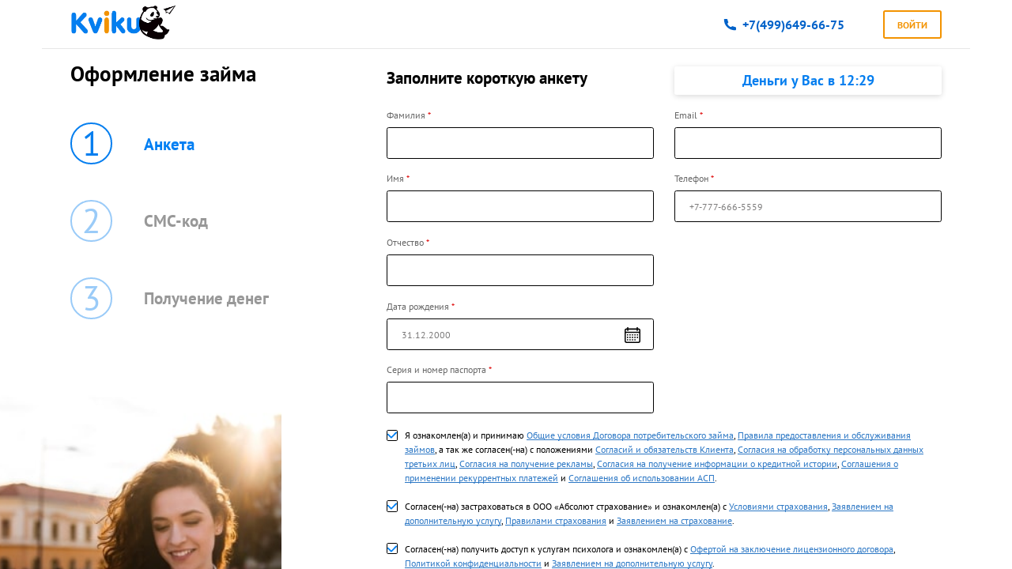

--- FILE ---
content_type: text/html; charset=UTF-8
request_url: https://kviku.ru/cash/default/index?promo=leads&utm_source=151637&clickid=f1f964411dbdc404b31459862cbf0756
body_size: 70529
content:
<!doctype html>
<html lang="en">

<head>
    <meta http-equiv="Content-Type" content="text/html; charset=utf-8"/>
    <meta name="language" content="en"/>
    <link rel="stylesheet" type="text/css" href="https://cdn.jsdelivr.net/npm/bootstrap-icons@1.10.5/font/bootstrap-icons.css" />
<link rel="stylesheet" type="text/css" href="/css/web-style/datepicker.min.css" />
<link rel="stylesheet" type="text/css" href="/css/web-style/style.min.css?v=0.0.3" />
<style type="text/css">
/*<![CDATA[*/

    .grecaptcha-badge {visibility: hidden;}

/*]]>*/
</style>
<script type="text/javascript" src="/js/jquery.min.js"></script>
<script type="text/javascript" src="/assets/688c10ef/jquery.maskedinput.min.js"></script>
<script type="text/javascript" src="/assets/688c10ef/jquery.yiiactiveform.js"></script>
<script type="text/javascript" src="/assets/688c10ef/jui/js/jquery-ui.min.js"></script>
<script type="text/javascript" src="https://cdnjs.cloudflare.com/ajax/libs/air-datepicker/2.2.3/js/datepicker.min.js"></script>
<script type="text/javascript" src="https://www.google.com/recaptcha/api.js?render=6LegBdUZAAAAAGnkKaDhL8HqKoSOidnyf2EL5bpN"></script>
<script type="text/javascript" src="https://cdnjs.cloudflare.com/ajax/libs/jquery.mask/1.14.10/jquery.mask.min.js"></script>
<script type="text/javascript">
/*<![CDATA[*/
const site_key = '6LegBdUZAAAAAGnkKaDhL8HqKoSOidnyf2EL5bpN'
const site_action = 'homepage'

const chainEvents = () => {
    return new Promise((resolve, reject) => {
        grecaptcha.ready(() => {
            grecaptcha
                .execute(site_key, { action: site_action })
                .then((token) => {
                    try {
                        let field_response = document.querySelectorAll('.gRecaptchaResponse')
                        field_response.forEach((field) => {
                            field.value = token
                        })
                        console.log('Token set:', field_response)
                        resolve(token)
                    } catch (error) {
                        console.error('Ошибка получения токена reCAPTCHA:', error)
                        reject(error)
                    }
                })
                .catch((error) => {
                    console.error('Ошибка выполнения reCAPTCHA:', error)
                    reject(error)
                })
        })
    })
}

const waitReCaptcha = async (th) => {
    await chainEvents(th)
        .then((token) => {
            console.log('Токен получен:', token)
        })
        .catch((error) => {
            console.error('Ошибка при обработке капчи:', error)
        })
}
/*]]>*/
</script>
<title>Kviku - покупай сейчас, плати потом!</title>
    <meta name="description" content="Покупай сейчас - плати потом!"/>
    <meta name="keywords" content="купить в кредит, купить в рассрочку, авиабилеты в кредит, авиабилеты в рассрочку, кредит, рассрочка, потребительский кредит, потребительский займ, pos кредит, pos займ, кредитование"/>
    <link rel="shortcut icon" href="/favicon.ico" type="image/x-icon">
    <link rel="apple-touch-icon" href="/images/icons/apple-touch-icon.png">
    <link rel="apple-touch-icon" sizes="76x76" href="/images/icons/apple-touch-icon-76x76.png">
    <link rel="apple-touch-icon" sizes="120x120" href="/images/icons/apple-touch-icon-120x120.png">
    <link rel="apple-touch-icon" sizes="152x152" href="/images/icons/apple-touch-icon-152x152.png">
    <link rel="apple-touch-icon" sizes="180x180" href="/images/icons/apple-touch-icon-180x180.png">
    <meta name="yandex-verification" content="7cbdb7efcddfbf95"/>
    <meta http-equiv="X-UA-Compatible" content="IE=edge">
    <meta name="viewport" content="width=device-width, initial-scale=1, shrink-to-fit=no">

    <script
            src="https://storage.yandexcloud.net/static-assets/sentry/ru/sentry.js"
            crossorigin="anonymous"
    ></script>
        <script>(function(){var e=function(){return e=Object.assign||function(e){for(var n,t=1,r=arguments.length;t<r;t++)for(var o in n=arguments[t])Object.prototype.hasOwnProperty.call(n,o)&&(e[o]=n[o]);return e},e.apply(this,arguments)};function n(e,n,t,r){return new(t||(t=Promise))((function(o,i){function a(e){try{u(r.next(e))}catch(n){i(n)}}function c(e){try{u(r.throw(e))}catch(n){i(n)}}function u(e){var n;e.done?o(e.value):(n=e.value,n instanceof t?n:new t((function(e){e(n)}))).then(a,c)}u((r=r.apply(e,n||[])).next())}))}function t(e,n){var t,r,o,i,a={label:0,sent:function(){if(1&o[0])throw o[1];return o[1]},trys:[],ops:[]};return i={next:c(0),throw:c(1),return:c(2)},"function"==typeof Symbol&&(i[Symbol.iterator]=function(){return this}),i;function c(i){return function(c){return function(i){if(t)throw new TypeError("Generator is already executing.");for(;a;)try{if(t=1,r&&(o=2&i[0]?r.return:i[0]?r.throw||((o=r.return)&&o.call(r),0):r.next)&&!(o=o.call(r,i[1])).done)return o;switch(r=0,o&&(i=[2&i[0],o.value]),i[0]){case 0:case 1:o=i;break;case 4:return a.label++,{value:i[1],done:!1};case 5:a.label++,r=i[1],i=[0];continue;case 7:i=a.ops.pop(),a.trys.pop();continue;default:if(!(o=a.trys,(o=o.length>0&&o[o.length-1])||6!==i[0]&&2!==i[0])){a=0;continue}if(3===i[0]&&(!o||i[1]>o[0]&&i[1]<o[3])){a.label=i[1];break}if(6===i[0]&&a.label<o[1]){a.label=o[1],o=i;break}if(o&&a.label<o[2]){a.label=o[2],a.ops.push(i);break}o[2]&&a.ops.pop(),a.trys.pop();continue}i=n.call(e,a)}catch(c){i=[6,c],r=0}finally{t=o=0}if(5&i[0])throw i[1];return{value:i[0]?i[1]:void 0,done:!0}}([i,c])}}}function r(){for(var e=0,n=0,t=arguments.length;n<t;n++)e+=arguments[n].length;var r=Array(e),o=0;for(n=0;n<t;n++)for(var i=arguments[n],a=0,c=i.length;a<c;a++,o++)r[o]=i[a];return r}function o(e,n){return new Promise((function(t){return setTimeout(t,e,n)}))}function i(e){return e&&"function"==typeof e.then}function a(e,n){try{var t=e();i(t)?t.then((function(e){return n(!0,e)}),(function(e){return n(!1,e)})):n(!0,t)}catch(r){n(!1,r)}}function c(e,r,i){return void 0===i&&(i=16),n(this,void 0,void 0,(function(){var n,a,c;return t(this,(function(t){switch(t.label){case 0:n=Date.now(),a=0,t.label=1;case 1:return a<e.length?(r(e[a],a),(c=Date.now())>=n+i?(n=c,[4,o(0)]):[3,3]):[3,4];case 2:t.sent(),t.label=3;case 3:return++a,[3,1];case 4:return[2]}}))}))}function u(e){e.then(void 0,(function(){}))}function l(e,n){e=[e[0]>>>16,65535&e[0],e[1]>>>16,65535&e[1]],n=[n[0]>>>16,65535&n[0],n[1]>>>16,65535&n[1]];var t=[0,0,0,0];return t[3]+=e[3]+n[3],t[2]+=t[3]>>>16,t[3]&=65535,t[2]+=e[2]+n[2],t[1]+=t[2]>>>16,t[2]&=65535,t[1]+=e[1]+n[1],t[0]+=t[1]>>>16,t[1]&=65535,t[0]+=e[0]+n[0],t[0]&=65535,[t[0]<<16|t[1],t[2]<<16|t[3]]}function s(e,n){e=[e[0]>>>16,65535&e[0],e[1]>>>16,65535&e[1]],n=[n[0]>>>16,65535&n[0],n[1]>>>16,65535&n[1]];var t=[0,0,0,0];return t[3]+=e[3]*n[3],t[2]+=t[3]>>>16,t[3]&=65535,t[2]+=e[2]*n[3],t[1]+=t[2]>>>16,t[2]&=65535,t[2]+=e[3]*n[2],t[1]+=t[2]>>>16,t[2]&=65535,t[1]+=e[1]*n[3],t[0]+=t[1]>>>16,t[1]&=65535,t[1]+=e[2]*n[2],t[0]+=t[1]>>>16,t[1]&=65535,t[1]+=e[3]*n[1],t[0]+=t[1]>>>16,t[1]&=65535,t[0]+=e[0]*n[3]+e[1]*n[2]+e[2]*n[1]+e[3]*n[0],t[0]&=65535,[t[0]<<16|t[1],t[2]<<16|t[3]]}function d(e,n){return 32===(n%=64)?[e[1],e[0]]:n<32?[e[0]<<n|e[1]>>>32-n,e[1]<<n|e[0]>>>32-n]:(n-=32,[e[1]<<n|e[0]>>>32-n,e[0]<<n|e[1]>>>32-n])}function m(e,n){return 0===(n%=64)?e:n<32?[e[0]<<n|e[1]>>>32-n,e[1]<<n]:[e[1]<<n-32,0]}function f(e,n){return[e[0]^n[0],e[1]^n[1]]}function v(e){return e=f(e,[0,e[0]>>>1]),e=f(e=s(e,[4283543511,3981806797]),[0,e[0]>>>1]),e=f(e=s(e,[3301882366,444984403]),[0,e[0]>>>1])}function h(e,n){n=n||0;var t,r=(e=e||"").length%16,o=e.length-r,i=[0,n],a=[0,n],c=[0,0],u=[0,0],h=[2277735313,289559509],b=[1291169091,658871167];for(t=0;t<o;t+=16)c=[255&e.charCodeAt(t+4)|(255&e.charCodeAt(t+5))<<8|(255&e.charCodeAt(t+6))<<16|(255&e.charCodeAt(t+7))<<24,255&e.charCodeAt(t)|(255&e.charCodeAt(t+1))<<8|(255&e.charCodeAt(t+2))<<16|(255&e.charCodeAt(t+3))<<24],u=[255&e.charCodeAt(t+12)|(255&e.charCodeAt(t+13))<<8|(255&e.charCodeAt(t+14))<<16|(255&e.charCodeAt(t+15))<<24,255&e.charCodeAt(t+8)|(255&e.charCodeAt(t+9))<<8|(255&e.charCodeAt(t+10))<<16|(255&e.charCodeAt(t+11))<<24],c=d(c=s(c,h),31),i=l(i=d(i=f(i,c=s(c,b)),27),a),i=l(s(i,[0,5]),[0,1390208809]),u=d(u=s(u,b),33),a=l(a=d(a=f(a,u=s(u,h)),31),i),a=l(s(a,[0,5]),[0,944331445]);switch(c=[0,0],u=[0,0],r){case 15:u=f(u,m([0,e.charCodeAt(t+14)],48));case 14:u=f(u,m([0,e.charCodeAt(t+13)],40));case 13:u=f(u,m([0,e.charCodeAt(t+12)],32));case 12:u=f(u,m([0,e.charCodeAt(t+11)],24));case 11:u=f(u,m([0,e.charCodeAt(t+10)],16));case 10:u=f(u,m([0,e.charCodeAt(t+9)],8));case 9:u=s(u=f(u,[0,e.charCodeAt(t+8)]),b),a=f(a,u=s(u=d(u,33),h));case 8:c=f(c,m([0,e.charCodeAt(t+7)],56));case 7:c=f(c,m([0,e.charCodeAt(t+6)],48));case 6:c=f(c,m([0,e.charCodeAt(t+5)],40));case 5:c=f(c,m([0,e.charCodeAt(t+4)],32));case 4:c=f(c,m([0,e.charCodeAt(t+3)],24));case 3:c=f(c,m([0,e.charCodeAt(t+2)],16));case 2:c=f(c,m([0,e.charCodeAt(t+1)],8));case 1:c=s(c=f(c,[0,e.charCodeAt(t)]),h),i=f(i,c=s(c=d(c,31),b))}return i=l(i=f(i,[0,e.length]),a=f(a,[0,e.length])),a=l(a,i),i=l(i=v(i),a=v(a)),a=l(a,i),("00000000"+(i[0]>>>0).toString(16)).slice(-8)+("00000000"+(i[1]>>>0).toString(16)).slice(-8)+("00000000"+(a[0]>>>0).toString(16)).slice(-8)+("00000000"+(a[1]>>>0).toString(16)).slice(-8)}function b(e){return parseInt(e)}function p(e){return parseFloat(e)}function y(e,n){return"number"==typeof e&&isNaN(e)?n:e}function g(e){return e.reduce((function(e,n){return e+(n?1:0)}),0)}function w(e,n){if(void 0===n&&(n=1),Math.abs(n)>=1)return Math.round(e/n)*n;var t=1/n;return Math.round(e*t)/t}function L(e){return e&&"object"==typeof e&&"message"in e?e:{message:e}}function k(e){return"function"!=typeof e}function V(e,r,i){var l=Object.keys(e).filter((function(e){return!function(e,n){for(var t=0,r=e.length;t<r;++t)if(e[t]===n)return!0;return!1}(i,e)})),s=Array(l.length);return c(l,(function(n,t){s[t]=function(e,n){var t=new Promise((function(t){var r=Date.now();a(e.bind(null,n),(function(){for(var e=[],n=0;n<arguments.length;n++)e[n]=arguments[n];var o=Date.now()-r;if(!e[0])return t((function(){return{error:L(e[1]),duration:o}}));var i=e[1];if(k(i))return t((function(){return{value:i,duration:o}}));t((function(){return new Promise((function(e){var n=Date.now();a(i,(function(){for(var t=[],r=0;r<arguments.length;r++)t[r]=arguments[r];var i=o+Date.now()-n;if(!t[0])return e({error:L(t[1]),duration:i});e({value:t[1],duration:i})}))}))}))}))}));return u(t),function(){return t.then((function(e){return e()}))}}(e[n],r)})),function(){return n(this,void 0,void 0,(function(){var e,n,r,i,a,d;return t(this,(function(m){switch(m.label){case 0:for(e={},n=0,r=l;n<r.length;n++)i=r[n],e[i]=void 0;a=Array(l.length),d=function(){var n;return t(this,(function(t){switch(t.label){case 0:return n=!0,[4,c(l,(function(t,r){if(!a[r])if(s[r]){var o=s[r]().then((function(n){return e[t]=n}));u(o),a[r]=o}else n=!1}))];case 1:return t.sent(),n?[2,"break"]:[4,o(1)];case 2:return t.sent(),[2]}}))},m.label=1;case 1:return[5,d()];case 2:if("break"===m.sent())return[3,4];m.label=3;case 3:return[3,1];case 4:return[4,Promise.all(a)];case 5:return m.sent(),[2,e]}}))}))}}function Z(e,n){var t=function(e){return k(e)?n(e):function(){var t=e();return i(t)?t.then(n):n(t)}};return function(n){var r=e(n);return i(r)?r.then(t):t(r)}}function W(){var e=window,n=navigator;return g(["MSCSSMatrix"in e,"msSetImmediate"in e,"msIndexedDB"in e,"msMaxTouchPoints"in n,"msPointerEnabled"in n])>=4}function X(){var e=window,n=navigator;return g(["msWriteProfilerMark"in e,"MSStream"in e,"msLaunchUri"in n,"msSaveBlob"in n])>=3&&!W()}function S(){var e=window,n=navigator;return g(["webkitPersistentStorage"in n,"webkitTemporaryStorage"in n,0===n.vendor.indexOf("Google"),"webkitResolveLocalFileSystemURL"in e,"BatteryManager"in e,"webkitMediaStream"in e,"webkitSpeechGrammar"in e])>=5}function F(){var e=window,n=navigator;return g(["ApplePayError"in e,"CSSPrimitiveValue"in e,"Counter"in e,0===n.vendor.indexOf("Apple"),"getStorageUpdates"in n,"WebKitMediaKeys"in e])>=4}function Y(){var e=window;return g(["safari"in e,!("DeviceMotionEvent"in e),!("ongestureend"in e),!("standalone"in navigator)])>=3}function x(){var e,n,t=window;return g(["buildID"in navigator,"MozAppearance"in(null!==(n=null===(e=document.documentElement)||void 0===e?void 0:e.style)&&void 0!==n?n:{}),"onmozfullscreenchange"in t,"mozInnerScreenX"in t,"CSSMozDocumentRule"in t,"CanvasCaptureMediaStream"in t])>=4}function C(){var e=document;return e.fullscreenElement||e.msFullscreenElement||e.mozFullScreenElement||e.webkitFullscreenElement||null}function G(){var e=S(),n=x();if(!e&&!n)return!1;var t=window;return g(["onorientationchange"in t,"orientation"in t,e&&!("SharedWorker"in t),n&&/android/i.test(navigator.appVersion)])>=2}function R(e){var n=new Error(e);return n.name=e,n}function M(e,r,i){var a,c,u;return void 0===i&&(i=50),n(this,void 0,void 0,(function(){var n,l;return t(this,(function(t){switch(t.label){case 0:n=document,t.label=1;case 1:return n.body?[3,3]:[4,o(i)];case 2:return t.sent(),[3,1];case 3:l=n.createElement("iframe"),t.label=4;case 4:return t.trys.push([4,,10,11]),[4,new Promise((function(e,t){var o=!1,i=function(){o=!0,e()};l.onload=i,l.onerror=function(e){o=!0,t(e)};var a=l.style;a.setProperty("display","block","important"),a.position="absolute",a.top="0",a.left="0",a.visibility="hidden",r&&"srcdoc"in l?l.srcdoc=r:l.src="about:blank",n.body.appendChild(l);var c=function(){var e,n;o||("complete"===(null===(n=null===(e=l.contentWindow)||void 0===e?void 0:e.document)||void 0===n?void 0:n.readyState)?i():setTimeout(c,10))};c()}))];case 5:t.sent(),t.label=6;case 6:return(null===(c=null===(a=l.contentWindow)||void 0===a?void 0:a.document)||void 0===c?void 0:c.body)?[3,8]:[4,o(i)];case 7:return t.sent(),[3,6];case 8:return[4,e(l,l.contentWindow)];case 9:return[2,t.sent()];case 10:return null===(u=l.parentNode)||void 0===u||u.removeChild(l),[7];case 11:return[2]}}))}))}function I(e){for(var n=function(e){for(var n,t,r="Unexpected syntax '"+e+"'",o=/^\s*([a-z-]*)(.*)$/i.exec(e),i=o[1]||void 0,a={},c=/([.:#][\w-]+|\[.+?\])/gi,u=function(e,n){a[e]=a[e]||[],a[e].push(n)};;){var l=c.exec(o[2]);if(!l)break;var s=l[0];switch(s[0]){case".":u("class",s.slice(1));break;case"#":u("id",s.slice(1));break;case"[":var d=/^\[([\w-]+)([~|^$*]?=("(.*?)"|([\w-]+)))?(\s+[is])?\]$/.exec(s);if(!d)throw new Error(r);u(d[1],null!==(t=null!==(n=d[4])&&void 0!==n?n:d[5])&&void 0!==t?t:"");break;default:throw new Error(r)}}return[i,a]}(e),t=n[0],r=n[1],o=document.createElement(null!=t?t:"div"),i=0,a=Object.keys(r);i<a.length;i++){var c=a[i],u=r[c].join(" ");"style"===c?j(o.style,u):o.setAttribute(c,u)}return o}function j(e,n){for(var t=0,r=n.split(";");t<r.length;t++){var o=r[t],i=/^\s*([\w-]+)\s*:\s*(.+?)(\s*!([\w-]+))?\s*$/.exec(o);if(i){var a=i[1],c=i[2],u=i[4];e.setProperty(a,c,u||"")}}}var A=["monospace","sans-serif","serif"],J=["sans-serif-thin","ARNO PRO","Agency FB","Arabic Typesetting","Arial Unicode MS","AvantGarde Bk BT","BankGothic Md BT","Batang","Bitstream Vera Sans Mono","Calibri","Century","Century Gothic","Clarendon","EUROSTILE","Franklin Gothic","Futura Bk BT","Futura Md BT","GOTHAM","Gill Sans","HELV","Haettenschweiler","Helvetica Neue","Humanst521 BT","Leelawadee","Letter Gothic","Levenim MT","Lucida Bright","Lucida Sans","Menlo","MS Mincho","MS Outlook","MS Reference Specialty","MS UI Gothic","MT Extra","MYRIAD PRO","Marlett","Meiryo UI","Microsoft Uighur","Minion Pro","Monotype Corsiva","PMingLiU","Pristina","SCRIPTINA","Segoe UI Light","Serifa","SimHei","Small Fonts","Staccato222 BT","TRAJAN PRO","Univers CE 55 Medium","Vrinda","ZWAdobeF"];function H(e){return e.toDataURL()}var N,P;function z(){var e=this;return function(){if(void 0===P){var e=function(){var n=D();T(n)?P=setTimeout(e,2500):(N=n,P=void 0)};e()}}(),function(){return n(e,void 0,void 0,(function(){var e;return t(this,(function(n){switch(n.label){case 0:return T(e=D())?N?[2,r(N)]:C()?[4,(t=document,(t.exitFullscreen||t.msExitFullscreen||t.mozCancelFullScreen||t.webkitExitFullscreen).call(t))]:[3,2]:[3,2];case 1:n.sent(),e=D(),n.label=2;case 2:return T(e)||(N=e),[2,e]}var t}))}))}}function D(){var e=screen;return[y(p(e.availTop),null),y(p(e.width)-p(e.availWidth)-y(p(e.availLeft),0),null),y(p(e.height)-p(e.availHeight)-y(p(e.availTop),0),null),y(p(e.availLeft),null)]}function T(e){for(var n=0;n<4;++n)if(e[n])return!1;return!0}function B(e){var r;return n(this,void 0,void 0,(function(){var n,i,a,c,u,l,s;return t(this,(function(t){switch(t.label){case 0:for(n=document,i=n.createElement("div"),a=new Array(e.length),c={},O(i),s=0;s<e.length;++s)u=I(e[s]),O(l=n.createElement("div")),l.appendChild(u),i.appendChild(l),a[s]=u;t.label=1;case 1:return n.body?[3,3]:[4,o(50)];case 2:return t.sent(),[3,1];case 3:n.body.appendChild(i);try{for(s=0;s<e.length;++s)a[s].offsetParent||(c[e[s]]=!0)}finally{null===(r=i.parentNode)||void 0===r||r.removeChild(i)}return[2,c]}}))}))}function O(e){e.style.setProperty("display","block","important")}function E(e){return matchMedia("(inverted-colors: "+e+")").matches}function Q(e){return matchMedia("(forced-colors: "+e+")").matches}function _(e){return matchMedia("(prefers-contrast: "+e+")").matches}function U(e){return matchMedia("(prefers-reduced-motion: "+e+")").matches}function K(e){return matchMedia("(dynamic-range: "+e+")").matches}var q=Math,$=function(){return 0};var ee={default:[],apple:[{font:"-apple-system-body"}],serif:[{fontFamily:"serif"}],sans:[{fontFamily:"sans-serif"}],mono:[{fontFamily:"monospace"}],min:[{fontSize:"1px"}],system:[{fontFamily:"system-ui"}]};var ne={fonts:function(){return M((function(e,n){var t=n.document,r=t.body;r.style.fontSize="48px";var o=t.createElement("div"),i={},a={},c=function(e){var n=t.createElement("span"),r=n.style;return r.position="absolute",r.top="0",r.left="0",r.fontFamily=e,n.textContent="mmMwWLliI0O&1",o.appendChild(n),n},u=A.map(c),l=function(){for(var e={},n=function(n){e[n]=A.map((function(e){return function(e,n){return c("'"+e+"',"+n)}(n,e)}))},t=0,r=J;t<r.length;t++){n(r[t])}return e}();r.appendChild(o);for(var s=0;s<A.length;s++)i[A[s]]=u[s].offsetWidth,a[A[s]]=u[s].offsetHeight;return J.filter((function(e){return n=l[e],A.some((function(e,t){return n[t].offsetWidth!==i[e]||n[t].offsetHeight!==a[e]}));var n}))}))},domBlockers:function(e){var r=(void 0===e?{}:e).debug;return n(this,void 0,void 0,(function(){var e,n,o,i,a;return t(this,(function(t){switch(t.label){case 0:return F()||G()?(c=atob,e={abpIndo:["#Iklan-Melayang","#Kolom-Iklan-728","#SidebarIklan-wrapper",c("YVt0aXRsZT0iN25hZ2EgcG9rZXIiIGld"),'[title="ALIENBOLA" i]'],abpvn:["#quangcaomb",c("Lmlvc0Fkc2lvc0Fkcy1sYXlvdXQ="),".quangcao",c("W2hyZWZePSJodHRwczovL3I4OC52bi8iXQ=="),c("W2hyZWZePSJodHRwczovL3piZXQudm4vIl0=")],adBlockFinland:[".mainostila",c("LnNwb25zb3JpdA=="),".ylamainos",c("YVtocmVmKj0iL2NsaWNrdGhyZ2guYXNwPyJd"),c("YVtocmVmXj0iaHR0cHM6Ly9hcHAucmVhZHBlYWsuY29tL2FkcyJd")],adBlockPersian:["#navbar_notice_50",".kadr",'TABLE[width="140px"]',"#divAgahi",c("I2FkMl9pbmxpbmU=")],adBlockWarningRemoval:["#adblock-honeypot",".adblocker-root",".wp_adblock_detect",c("LmhlYWRlci1ibG9ja2VkLWFk"),c("I2FkX2Jsb2NrZXI=")],adGuardAnnoyances:['amp-embed[type="zen"]',".hs-sosyal","#cookieconsentdiv",'div[class^="app_gdpr"]',".as-oil"],adGuardBase:[".BetterJsPopOverlay",c("I2FkXzMwMFgyNTA="),c("I2Jhbm5lcmZsb2F0MjI="),c("I2FkLWJhbm5lcg=="),c("I2NhbXBhaWduLWJhbm5lcg==")],adGuardChinese:[c("LlppX2FkX2FfSA=="),c("YVtocmVmKj0iL29kMDA1LmNvbSJd"),c("YVtocmVmKj0iLmh0aGJldDM0LmNvbSJd"),".qq_nr_lad","#widget-quan"],adGuardFrench:[c("I2Jsb2NrLXZpZXdzLWFkcy1zaWRlYmFyLWJsb2NrLWJsb2Nr"),"#pavePub",c("LmFkLWRlc2t0b3AtcmVjdGFuZ2xl"),".mobile_adhesion",".widgetadv"],adGuardGerman:[c("LmJhbm5lcml0ZW13ZXJidW5nX2hlYWRfMQ=="),c("LmJveHN0YXJ0d2VyYnVuZw=="),c("LndlcmJ1bmcz"),c("YVtocmVmXj0iaHR0cDovL3d3dy5laXMuZGUvaW5kZXgucGh0bWw/cmVmaWQ9Il0="),c("YVtocmVmXj0iaHR0cHM6Ly93d3cudGlwaWNvLmNvbS8/YWZmaWxpYXRlSWQ9Il0=")],adGuardJapanese:["#kauli_yad_1",c("YVtocmVmXj0iaHR0cDovL2FkMi50cmFmZmljZ2F0ZS5uZXQvIl0="),c("Ll9wb3BJbl9pbmZpbml0ZV9hZA=="),c("LmFkZ29vZ2xl"),c("LmFkX3JlZ3VsYXIz")],adGuardMobile:[c("YW1wLWF1dG8tYWRz"),c("LmFtcF9hZA=="),'amp-embed[type="24smi"]',"#mgid_iframe1",c("I2FkX2ludmlld19hcmVh")],adGuardRussian:[c("YVtocmVmXj0iaHR0cHM6Ly9hZC5sZXRtZWFkcy5jb20vIl0="),c("LnJlY2xhbWE="),'div[id^="smi2adblock"]',c("ZGl2W2lkXj0iQWRGb3hfYmFubmVyXyJd"),c("I2FkX3NxdWFyZQ==")],adGuardSocial:[c("YVtocmVmXj0iLy93d3cuc3R1bWJsZXVwb24uY29tL3N1Ym1pdD91cmw9Il0="),c("YVtocmVmXj0iLy90ZWxlZ3JhbS5tZS9zaGFyZS91cmw/Il0="),".etsy-tweet","#inlineShare",".popup-social"],adGuardSpanishPortuguese:["#barraPublicidade","#Publicidade","#publiEspecial","#queTooltip",c("W2hyZWZePSJodHRwOi8vYWRzLmdsaXNwYS5jb20vIl0=")],adGuardTrackingProtection:["#qoo-counter",c("YVtocmVmXj0iaHR0cDovL2NsaWNrLmhvdGxvZy5ydS8iXQ=="),c("YVtocmVmXj0iaHR0cDovL2hpdGNvdW50ZXIucnUvdG9wL3N0YXQucGhwIl0="),c("YVtocmVmXj0iaHR0cDovL3RvcC5tYWlsLnJ1L2p1bXAiXQ=="),"#top100counter"],adGuardTurkish:["#backkapat",c("I3Jla2xhbWk="),c("YVtocmVmXj0iaHR0cDovL2Fkc2Vydi5vbnRlay5jb20udHIvIl0="),c("YVtocmVmXj0iaHR0cDovL2l6bGVuemkuY29tL2NhbXBhaWduLyJd"),c("YVtocmVmXj0iaHR0cDovL3d3dy5pbnN0YWxsYWRzLm5ldC8iXQ==")],bulgarian:[c("dGQjZnJlZW5ldF90YWJsZV9hZHM="),"#ea_intext_div",".lapni-pop-over","#xenium_hot_offers",c("I25ld0Fk")],easyList:[c("I0FEX0NPTlRST0xfMjg="),c("LnNlY29uZC1wb3N0LWFkcy13cmFwcGVy"),".universalboxADVBOX03",c("LmFkdmVydGlzZW1lbnQtNzI4eDkw"),c("LnNxdWFyZV9hZHM=")],easyListChina:[c("YVtocmVmKj0iLndlbnNpeHVldGFuZy5jb20vIl0="),c("LmFwcGd1aWRlLXdyYXBbb25jbGljayo9ImJjZWJvcy5jb20iXQ=="),c("LmZyb250cGFnZUFkdk0="),"#taotaole","#aafoot.top_box"],easyListCookie:["#AdaCompliance.app-notice",".text-center.rgpd",".panel--cookie",".js-cookies-andromeda",".elxtr-consent"],easyListCzechSlovak:["#onlajny-stickers",c("I3Jla2xhbW5pLWJveA=="),c("LnJla2xhbWEtbWVnYWJvYXJk"),".sklik",c("W2lkXj0ic2tsaWtSZWtsYW1hIl0=")],easyListDutch:[c("I2FkdmVydGVudGll"),c("I3ZpcEFkbWFya3RCYW5uZXJCbG9jaw=="),".adstekst",c("YVtocmVmXj0iaHR0cHM6Ly94bHR1YmUubmwvY2xpY2svIl0="),"#semilo-lrectangle"],easyListGermany:[c("I0FkX1dpbjJkYXk="),c("I3dlcmJ1bmdzYm94MzAw"),c("YVtocmVmXj0iaHR0cDovL3d3dy5yb3RsaWNodGthcnRlaS5jb20vP3NjPSJd"),c("I3dlcmJ1bmdfd2lkZXNreXNjcmFwZXJfc2NyZWVu"),c("YVtocmVmXj0iaHR0cDovL2xhbmRpbmcucGFya3BsYXR6a2FydGVpLmNvbS8/YWc9Il0=")],easyListItaly:[c("LmJveF9hZHZfYW5udW5jaQ=="),".sb-box-pubbliredazionale",c("YVtocmVmXj0iaHR0cDovL2FmZmlsaWF6aW9uaWFkcy5zbmFpLml0LyJd"),c("YVtocmVmXj0iaHR0cHM6Ly9hZHNlcnZlci5odG1sLml0LyJd"),c("YVtocmVmXj0iaHR0cHM6Ly9hZmZpbGlhemlvbmlhZHMuc25haS5pdC8iXQ==")],easyListLithuania:[c("LnJla2xhbW9zX3RhcnBhcw=="),c("LnJla2xhbW9zX251b3JvZG9z"),c("aW1nW2FsdD0iUmVrbGFtaW5pcyBza3lkZWxpcyJd"),c("aW1nW2FsdD0iRGVkaWt1b3RpLmx0IHNlcnZlcmlhaSJd"),c("aW1nW2FsdD0iSG9zdGluZ2FzIFNlcnZlcmlhaS5sdCJd")],estonian:[c("QVtocmVmKj0iaHR0cDovL3BheTRyZXN1bHRzMjQuZXUiXQ==")],fanboyAnnoyances:["#feedback-tab","#taboola-below-article",".feedburnerFeedBlock",".widget-feedburner-counter",'[title="Subscribe to our blog"]'],fanboyAntiFacebook:[".util-bar-module-firefly-visible"],fanboyEnhancedTrackers:[".open.pushModal","#issuem-leaky-paywall-articles-zero-remaining-nag","#sovrn_container",'div[class$="-hide"][zoompage-fontsize][style="display: block;"]',".BlockNag__Card"],fanboySocial:[".td-tags-and-social-wrapper-box",".twitterContainer",".youtube-social",'a[title^="Like us on Facebook"]','img[alt^="Share on Digg"]'],frellwitSwedish:[c("YVtocmVmKj0iY2FzaW5vcHJvLnNlIl1bdGFyZ2V0PSJfYmxhbmsiXQ=="),c("YVtocmVmKj0iZG9rdG9yLXNlLm9uZWxpbmsubWUiXQ=="),"article.category-samarbete",c("ZGl2LmhvbGlkQWRz"),"ul.adsmodern"],greekAdBlock:[c("QVtocmVmKj0iYWRtYW4ub3RlbmV0LmdyL2NsaWNrPyJd"),c("QVtocmVmKj0iaHR0cDovL2F4aWFiYW5uZXJzLmV4b2R1cy5nci8iXQ=="),c("QVtocmVmKj0iaHR0cDovL2ludGVyYWN0aXZlLmZvcnRobmV0LmdyL2NsaWNrPyJd"),"DIV.agores300","TABLE.advright"],hungarian:["#cemp_doboz",".optimonk-iframe-container",c("LmFkX19tYWlu"),c("W2NsYXNzKj0iR29vZ2xlQWRzIl0="),"#hirdetesek_box"],iDontCareAboutCookies:['.alert-info[data-block-track*="CookieNotice"]',".ModuleTemplateCookieIndicator",".o--cookies--container",".cookie-msg-info-container","#cookies-policy-sticky"],icelandicAbp:[c("QVtocmVmXj0iL2ZyYW1ld29yay9yZXNvdXJjZXMvZm9ybXMvYWRzLmFzcHgiXQ==")],latvian:[c("YVtocmVmPSJodHRwOi8vd3d3LnNhbGlkemluaS5sdi8iXVtzdHlsZT0iZGlzcGxheTogYmxvY2s7IHdpZHRoOiAxMjBweDsgaGVpZ2h0OiA0MHB4OyBvdmVyZmxvdzogaGlkZGVuOyBwb3NpdGlvbjogcmVsYXRpdmU7Il0="),c("YVtocmVmPSJodHRwOi8vd3d3LnNhbGlkemluaS5sdi8iXVtzdHlsZT0iZGlzcGxheTogYmxvY2s7IHdpZHRoOiA4OHB4OyBoZWlnaHQ6IDMxcHg7IG92ZXJmbG93OiBoaWRkZW47IHBvc2l0aW9uOiByZWxhdGl2ZTsiXQ==")],listKr:[c("YVtocmVmKj0iLy9hZC5wbGFuYnBsdXMuY28ua3IvIl0="),c("I2xpdmVyZUFkV3JhcHBlcg=="),c("YVtocmVmKj0iLy9hZHYuaW1hZHJlcC5jby5rci8iXQ=="),c("aW5zLmZhc3R2aWV3LWFk"),".revenue_unit_item.dable"],listeAr:[c("LmdlbWluaUxCMUFk"),".right-and-left-sponsers",c("YVtocmVmKj0iLmFmbGFtLmluZm8iXQ=="),c("YVtocmVmKj0iYm9vcmFxLm9yZyJd"),c("YVtocmVmKj0iZHViaXp6bGUuY29tL2FyLz91dG1fc291cmNlPSJd")],listeFr:[c("YVtocmVmXj0iaHR0cDovL3Byb21vLnZhZG9yLmNvbS8iXQ=="),c("I2FkY29udGFpbmVyX3JlY2hlcmNoZQ=="),c("YVtocmVmKj0id2Vib3JhbWEuZnIvZmNnaS1iaW4vIl0="),".site-pub-interstitiel",'div[id^="crt-"][data-criteo-id]'],officialPolish:["#ceneo-placeholder-ceneo-12",c("W2hyZWZePSJodHRwczovL2FmZi5zZW5kaHViLnBsLyJd"),c("YVtocmVmXj0iaHR0cDovL2Fkdm1hbmFnZXIudGVjaGZ1bi5wbC9yZWRpcmVjdC8iXQ=="),c("YVtocmVmXj0iaHR0cDovL3d3dy50cml6ZXIucGwvP3V0bV9zb3VyY2UiXQ=="),c("ZGl2I3NrYXBpZWNfYWQ=")],ro:[c("YVtocmVmXj0iLy9hZmZ0cmsuYWx0ZXgucm8vQ291bnRlci9DbGljayJd"),'a[href^="/magazin/"]',c("YVtocmVmXj0iaHR0cHM6Ly9ibGFja2ZyaWRheXNhbGVzLnJvL3Ryay9zaG9wLyJd"),c("YVtocmVmXj0iaHR0cHM6Ly9ldmVudC4ycGVyZm9ybWFudC5jb20vZXZlbnRzL2NsaWNrIl0="),c("YVtocmVmXj0iaHR0cHM6Ly9sLnByb2ZpdHNoYXJlLnJvLyJd")],ruAd:[c("YVtocmVmKj0iLy9mZWJyYXJlLnJ1LyJd"),c("YVtocmVmKj0iLy91dGltZy5ydS8iXQ=="),c("YVtocmVmKj0iOi8vY2hpa2lkaWtpLnJ1Il0="),"#pgeldiz",".yandex-rtb-block"],thaiAds:["a[href*=macau-uta-popup]",c("I2Fkcy1nb29nbGUtbWlkZGxlX3JlY3RhbmdsZS1ncm91cA=="),c("LmFkczMwMHM="),".bumq",".img-kosana"],webAnnoyancesUltralist:["#mod-social-share-2","#social-tools",c("LmN0cGwtZnVsbGJhbm5lcg=="),".zergnet-recommend",".yt.btn-link.btn-md.btn"]},n=Object.keys(e),[4,B((a=[]).concat.apply(a,n.map((function(n){return e[n]}))))]):[2,void 0];case 1:return o=t.sent(),r&&function(e,n){for(var t="DOM blockers debug:\n```",r=0,o=Object.keys(e);r<o.length;r++){var i=o[r];t+="\n"+i+":";for(var a=0,c=e[i];a<c.length;a++){var u=c[a];t+="\n  "+(n[u]?"🚫":"➡️")+" "+u}}console.log(t+"\n```")}(e,o),(i=n.filter((function(n){var t=e[n];return g(t.map((function(e){return o[e]})))>.6*t.length}))).sort(),[2,i]}var c}))}))},fontPreferences:function(){return function(e,n){void 0===n&&(n=4e3);return M((function(t,o){var i=o.document,a=i.body,c=a.style;c.width=n+"px",c.webkitTextSizeAdjust=c.textSizeAdjust="none",S()?a.style.zoom=""+1/o.devicePixelRatio:F()&&(a.style.zoom="reset");var u=i.createElement("div");return u.textContent=r(Array(n/20<<0)).map((function(){return"word"})).join(" "),a.appendChild(u),e(i,a)}),'<!doctype html><html><head><meta name="viewport" content="width=device-width, initial-scale=1">')}((function(e,n){for(var t={},r={},o=0,i=Object.keys(ee);o<i.length;o++){var a=i[o],c=ee[a],u=c[0],l=void 0===u?{}:u,s=c[1],d=void 0===s?"mmMwWLliI0fiflO&1":s,m=e.createElement("span");m.textContent=d,m.style.whiteSpace="nowrap";for(var f=0,v=Object.keys(l);f<v.length;f++){var h=v[f],b=l[h];void 0!==b&&(m.style[h]=b)}t[a]=m,n.appendChild(e.createElement("br")),n.appendChild(m)}for(var p=0,y=Object.keys(ee);p<y.length;p++){r[a=y[p]]=t[a].getBoundingClientRect().width}return r}))},audio:function(){var e=window,n=e.OfflineAudioContext||e.webkitOfflineAudioContext;if(!n)return-2;if(F()&&!Y()&&!function(){var e=window;return g(["DOMRectList"in e,"RTCPeerConnectionIceEvent"in e,"SVGGeometryElement"in e,"ontransitioncancel"in e])>=3}())return-1;var t=new n(1,5e3,44100),r=t.createOscillator();r.type="triangle",r.frequency.value=1e4;var o=t.createDynamicsCompressor();o.threshold.value=-50,o.knee.value=40,o.ratio.value=12,o.attack.value=0,o.release.value=.25,r.connect(o),o.connect(t.destination),r.start(0);var i=function(e){var n=3,t=500,r=500,o=5e3,i=function(){};return[new Promise((function(a,c){var u=!1,l=0,s=0;e.oncomplete=function(e){return a(e.renderedBuffer)};var d=function(){setTimeout((function(){return c(R("timeout"))}),Math.min(r,s+o-Date.now()))},m=function(){try{switch(e.startRendering(),e.state){case"running":s=Date.now(),u&&d();break;case"suspended":document.hidden||l++,u&&l>=n?c(R("suspended")):setTimeout(m,t)}}catch(r){c(r)}};m(),i=function(){u||(u=!0,s>0&&d())}})),i]}(t),a=i[0],c=i[1],l=a.then((function(e){return function(e){for(var n=0,t=0;t<e.length;++t)n+=Math.abs(e[t]);return n}(e.getChannelData(0).subarray(4500))}),(function(e){if("timeout"===e.name||"suspended"===e.name)return-3;throw e}));return u(l),function(){return c(),l}},screenFrame:function(){var e=this,r=z();return function(){return n(e,void 0,void 0,(function(){var e,n;return t(this,(function(t){switch(t.label){case 0:return[4,r()];case 1:return e=t.sent(),[2,[(n=function(e){return null===e?null:w(e,10)})(e[0]),n(e[1]),n(e[2]),n(e[3])]]}}))}))}},osCpu:function(){return navigator.oscpu},languages:function(){var e,n=navigator,t=[],r=n.language||n.userLanguage||n.browserLanguage||n.systemLanguage;if(void 0!==r&&t.push([r]),Array.isArray(n.languages))S()&&g([!("MediaSettingsRange"in(e=window)),"RTCEncodedAudioFrame"in e,""+e.Intl=="[object Intl]",""+e.Reflect=="[object Reflect]"])>=3||t.push(n.languages);else if("string"==typeof n.languages){var o=n.languages;o&&t.push(o.split(","))}return t},colorDepth:function(){return window.screen.colorDepth},deviceMemory:function(){return y(p(navigator.deviceMemory),void 0)},screenResolution:function(){var e=screen,n=function(e){return y(b(e),null)},t=[n(e.width),n(e.height)];return t.sort().reverse(),t},hardwareConcurrency:function(){return y(b(navigator.hardwareConcurrency),void 0)},timezone:function(){var e,n=null===(e=window.Intl)||void 0===e?void 0:e.DateTimeFormat;if(n){var t=(new n).resolvedOptions().timeZone;if(t)return t}var r,o=(r=(new Date).getFullYear(),-Math.max(p(new Date(r,0,1).getTimezoneOffset()),p(new Date(r,6,1).getTimezoneOffset())));return"UTC"+(o>=0?"+":"")+Math.abs(o)},sessionStorage:function(){try{return!!window.sessionStorage}catch(e){return!0}},localStorage:function(){try{return!!window.localStorage}catch(e){return!0}},indexedDB:function(){if(!W()&&!X())try{return!!window.indexedDB}catch(e){return!0}},openDatabase:function(){return!!window.openDatabase},cpuClass:function(){return navigator.cpuClass},platform:function(){var e=navigator.platform;return"MacIntel"===e&&F()&&!Y()?function(){if("iPad"===navigator.platform)return!0;var e=screen,n=e.width/e.height;return g(["MediaSource"in window,!!Element.prototype.webkitRequestFullscreen,n>.65&&n<1.53])>=2}()?"iPad":"iPhone":e},plugins:function(){var e=navigator.plugins;if(e){for(var n=[],t=0;t<e.length;++t){var r=e[t];if(r){for(var o=[],i=0;i<r.length;++i){var a=r[i];o.push({type:a.type,suffixes:a.suffixes})}n.push({name:r.name,description:r.description,mimeTypes:o})}}return n}},canvas:function(){var e,n,t=!1,r=function(){var e=document.createElement("canvas");return e.width=1,e.height=1,[e,e.getContext("2d")]}(),o=r[0],i=r[1];if(function(e,n){return!(!n||!e.toDataURL)}(o,i)){t=function(e){return e.rect(0,0,10,10),e.rect(2,2,6,6),!e.isPointInPath(5,5,"evenodd")}(i),function(e,n){e.width=240,e.height=60,n.textBaseline="alphabetic",n.fillStyle="#f60",n.fillRect(100,1,62,20),n.fillStyle="#069",n.font='11pt "Times New Roman"';var t="Cwm fjordbank gly "+String.fromCharCode(55357,56835);n.fillText(t,2,15),n.fillStyle="rgba(102, 204, 0, 0.2)",n.font="18pt Arial",n.fillText(t,4,45)}(o,i);var a=H(o);a!==H(o)?e=n="unstable":(n=a,function(e,n){e.width=122,e.height=110,n.globalCompositeOperation="multiply";for(var t=0,r=[["#f2f",40,40],["#2ff",80,40],["#ff2",60,80]];t<r.length;t++){var o=r[t],i=o[0],a=o[1],c=o[2];n.fillStyle=i,n.beginPath(),n.arc(a,c,40,0,2*Math.PI,!0),n.closePath(),n.fill()}n.fillStyle="#f9c",n.arc(60,60,60,0,2*Math.PI,!0),n.arc(60,60,20,0,2*Math.PI,!0),n.fill("evenodd")}(o,i),e=H(o))}else e=n="";return{winding:t,geometry:e,text:n}},touchSupport:function(){var e,n=navigator,t=0;void 0!==n.maxTouchPoints?t=b(n.maxTouchPoints):void 0!==n.msMaxTouchPoints&&(t=n.msMaxTouchPoints);try{document.createEvent("TouchEvent"),e=!0}catch(r){e=!1}return{maxTouchPoints:t,touchEvent:e,touchStart:"ontouchstart"in window}},vendor:function(){return navigator.vendor||""},vendorFlavors:function(){for(var e=[],n=0,t=["chrome","safari","__crWeb","__gCrWeb","yandex","__yb","__ybro","__firefox__","__edgeTrackingPreventionStatistics","webkit","oprt","samsungAr","ucweb","UCShellJava","puffinDevice"];n<t.length;n++){var r=t[n],o=window[r];o&&"object"==typeof o&&e.push(r)}return e.sort()},cookiesEnabled:function(){var e=document;try{e.cookie="cookietest=1; SameSite=Strict;";var n=-1!==e.cookie.indexOf("cookietest=");return e.cookie="cookietest=1; SameSite=Strict; expires=Thu, 01-Jan-1970 00:00:01 GMT",n}catch(t){return!1}},colorGamut:function(){for(var e=0,n=["rec2020","p3","srgb"];e<n.length;e++){var t=n[e];if(matchMedia("(color-gamut: "+t+")").matches)return t}},invertedColors:function(){return!!E("inverted")||!E("none")&&void 0},forcedColors:function(){return!!Q("active")||!Q("none")&&void 0},monochrome:function(){if(matchMedia("(min-monochrome: 0)").matches){for(var e=0;e<=100;++e)if(matchMedia("(max-monochrome: "+e+")").matches)return e;throw new Error("Too high value")}},contrast:function(){return _("no-preference")?0:_("high")||_("more")?1:_("low")||_("less")?-1:_("forced")?10:void 0},reducedMotion:function(){return!!U("reduce")||!U("no-preference")&&void 0},hdr:function(){return!!K("high")||!K("standard")&&void 0},math:function(){var e,n=q.acos||$,t=q.acosh||$,r=q.asin||$,o=q.asinh||$,i=q.atanh||$,a=q.atan||$,c=q.sin||$,u=q.sinh||$,l=q.cos||$,s=q.cosh||$,d=q.tan||$,m=q.tanh||$,f=q.exp||$,v=q.expm1||$,h=q.log1p||$;return{acos:n(.12312423423423424),acosh:t(1e308),acoshPf:(e=1e154,q.log(e+q.sqrt(e*e-1))),asin:r(.12312423423423424),asinh:o(1),asinhPf:function(e){return q.log(e+q.sqrt(e*e+1))}(1),atanh:i(.5),atanhPf:function(e){return q.log((1+e)/(1-e))/2}(.5),atan:a(.5),sin:c(-1e300),sinh:u(1),sinhPf:function(e){return q.exp(e)-1/q.exp(e)/2}(1),cos:l(10.000000000123),cosh:s(1),coshPf:function(e){return(q.exp(e)+1/q.exp(e))/2}(1),tan:d(-1e300),tanh:m(1),tanhPf:function(e){return(q.exp(2*e)-1)/(q.exp(2*e)+1)}(1),exp:f(1),expm1:v(1),expm1Pf:function(e){return q.exp(e)-1}(1),log1p:h(10),log1pPf:function(e){return q.log(1+e)}(10),powPI:function(e){return q.pow(q.PI,e)}(-100)}}};function te(e){var n=function(e){if(G())return.4;if(F())return Y()?.5:.3;var n=e.platform.value||"";if(/^Win/.test(n))return.6;if(/^Mac/.test(n))return.5;return.7}(e),t=function(e){return w(.99+.01*e,1e-4)}(n);return{score:n,comment:"$ if upgrade to Pro: https://fpjs.dev/pro".replace(/\$/g,""+t)}}function re(n){return JSON.stringify(n,(function(n,t){return t instanceof Error?e({name:(r=t).name,message:r.message,stack:null===(o=r.stack)||void 0===o?void 0:o.split("\n")},r):t;var r,o}),2)}function oe(e){return h(function(e){for(var n="",t=0,r=Object.keys(e).sort();t<r.length;t++){var o=r[t],i=e[o],a=i.error?"error":JSON.stringify(i.value);n+=(n?"|":"")+o.replace(/([:|\\])/g,"\\$1")+":"+a}return n}(e))}function ie(e){return void 0===e&&(e=50),function(e,n){void 0===n&&(n=1/0);var t=window.requestIdleCallback;return t?new Promise((function(e){return t.call(window,(function(){return e()}),{timeout:n})})):o(Math.min(e,n))}(e,2*e)}function ae(e,r){var o=Date.now();return{get:function(i){return n(this,void 0,void 0,(function(){var n,a,c;return t(this,(function(t){switch(t.label){case 0:return n=Date.now(),[4,e()];case 1:return a=t.sent(),c=function(e){var n;return{get visitorId(){return void 0===n&&(n=oe(this.components)),n},set visitorId(e){n=e},confidence:te(e),components:e,version:"3.3.6"}}(a),(r||(null==i?void 0:i.debug))&&console.log("Copy the text below to get the debug data:\n\n```\nversion: "+c.version+"\nuserAgent: "+navigator.userAgent+"\ntimeBetweenLoadAndGet: "+(n-o)+"\nvisitorId: "+c.visitorId+"\ncomponents: "+re(a)+"\n```"),[2,c]}}))}))}}}function ce(e){var r=void 0===e?{}:e,o=r.delayFallback,i=r.debug;return r.monitoring,n(this,void 0,void 0,(function(){return t(this,(function(e){switch(e.label){case 0:return[4,ie(o)];case 1:return e.sent(),[2,ae(V(ne,{debug:i},[]),i)]}}))}))}var ue={load:ce,hashComponents:oe,componentsToDebugString:re},le=h; window.loadFingerprint = ce;})()</script>
    <script>
        loadFingerprint()
            .then(fp => fp.get())
            .then(result => {
                let fprint = result.visitorId;
                if(fprint) {
                    let expires = "";
                    const date = new Date();
                    date.setTime(date.getTime() + (90*24*60*60*1000));
                    expires = "; expires=" + date.toUTCString();
                    document.cookie = "__fprintid=" + result.visitorId  + expires + "; path=/; secure";
                } else {
                    throw "fprintid is empty";
                }
            })
    </script>
        <!-- Google Tag Manager -->

    <script>(function (w, d, s, l, i) {
            w[l] = w[l] || [];
            w[l].push({
                'gtm.start':

                    new Date().getTime(), event: 'gtm.js'
            });
            var f = d.getElementsByTagName(s)[0],

                j = d.createElement(s), dl = l != 'dataLayer' ? '&l=' + l : '';
            j.async = true;
            j.src =

                'https://www.googletagmanager.com/gtm.js?id=' + i + dl;
            f.parentNode.insertBefore(j, f);

        })(window, document, 'script', 'dataLayer', 'GTM-K7J6XWJ');</script>

    <!-- End Google Tag Manager -->

                    <script type="application/javascript">

                if(window.history && history.pushState){ // check for history api support
                    window.addEventListener('load', function(){
                        // create history states
                        history.pushState(-1, null); // back state
                        history.pushState(0, null); // main state
                        history.pushState(1, null); // forward state
                        history.go(-1); // start in main state

                        this.addEventListener('popstate', function(event, state){
                            if(event.state == -1){
                                window.location.href = 'https://kredizaim.ru/comeback';
                            }
                        }, false);
                    }, false);
                }

            </script>
        </head>

<body class="cash default">

<!-- Google Tag Manager (noscript) -->
<noscript>
    <iframe src="https://www.googletagmanager.com/ns.html?id=GTM-K7J6XWJ"

            height="0" width="0" style="display:none;visibility:hidden"></iframe>
</noscript>
<!-- End Google Tag Manager (noscript) -->

<div class="wrapper">
    <header class="header">
        <div class="header__inner">
            <div class="logo">
                                                                    <div class="logo__link">
                                <picture>
                                    <source srcset="/images/common/logo.webp" type="image/webp">
                                    <img src="/images/common/logo.png" alt="Логотип"
                                         class="logo__image"></picture>
                            </div>
                                                    </div>
            <nav class="header__menu ">
                                                                                                </nav>
                            <div class="header__phone">
                    <a class="header__phone-link" href="tel:+74996496675">+7(499)649-66-75</a>
                </div>
                                                                        <a id="login-dialog-link" class="header__link js-login-popup" href="#popup-login">Войти</a>
                                                   </div>
    </header>
        <div class="content">
        <section class="login login--no-margin">
    <div class="login__bg">
        <div class="container">
            <div class="login__inner login__inner-top">
                <div class="login__banner">
    <div class="login__banner-box">
        <h2 class="title title--size-medium title--align-left title--wight-bold login__title">Оформление займа</h2>
        <div class="login__items">
                                                <div class="login__item login__item-is-active login__item-is-current">
                        <span class="login__item-count">1</span>
                        <span class="login__item-subtitle">Анкета</span>
                    </div>
                    <div class="login__item">
                        <span class="login__item-count">2</span>
                        <span class="login__item-subtitle">СМС-код</span>
                    </div>
                    <div class="login__item">
                        <span class="login__item-count">3</span>
                        <span class="login__item-subtitle">Получение денег</span>
                    </div>
                                    </div>
    </div>
</div>
                <div class="login__content">
                    <div class="login__info login__info--mobile">
                        <div class="login__info-steps">
                            <span class="current">Анкета</span>
                            <span>СМС-код</span>
                            <span>Получение денег</span>
                            <svg width="330" height="20" viewBox="0 0 330 20" fill="none" xmlns="http://www.w3.org/2000/svg">
                                <rect class="login__info-step" x="2.25" y="0.5" width="327" height="19" rx="9.5" fill="#E2E1E1" stroke="white"/>
                                <rect class="login__info-step" x="99.25" y="0.5" width="122" height="19" rx="9.5" fill="#E2E1E1" stroke="white"/>
                                <rect class="login__info-step login__info-step--active" x="1.25" y="0.5" width="114" height="19" rx="9.5" fill="#047EEF" stroke="white"/>
                                <path d="M54.866 14.24H57.09V7.92L57.33 6.832L56.562 7.776L55.138 8.752L54.258 7.552L57.906 4.608H59.074V14.24H61.25V16H54.866V14.24Z" fill="white"/>
                                <path d="M167.35 8.036C167.35 8.58 167.249 9.12933 167.046 9.684C166.854 10.2387 166.603 10.7827 166.294 11.316C165.995 11.8493 165.659 12.3667 165.286 12.868C164.923 13.3587 164.566 13.812 164.214 14.228L163.366 14.884V14.964L164.518 14.74H167.59V16.5H160.854V15.428C161.11 15.1613 161.398 14.852 161.718 14.5C162.038 14.1373 162.358 13.7587 162.678 13.364C163.009 12.9587 163.329 12.5427 163.638 12.116C163.947 11.6893 164.225 11.2627 164.47 10.836C164.715 10.3987 164.907 9.97733 165.046 9.572C165.195 9.16667 165.27 8.78267 165.27 8.42C165.27 7.98267 165.142 7.62533 164.886 7.348C164.641 7.06 164.246 6.916 163.702 6.916C163.361 6.916 163.009 6.99067 162.646 7.14C162.294 7.27867 161.995 7.46 161.75 7.684L160.918 6.212C161.334 5.87067 161.803 5.59867 162.326 5.396C162.859 5.18267 163.483 5.076 164.198 5.076C164.657 5.076 165.078 5.14 165.462 5.268C165.846 5.396 166.177 5.58267 166.454 5.828C166.731 6.07333 166.95 6.38267 167.11 6.756C167.27 7.11867 167.35 7.54533 167.35 8.036Z" fill="white"/>
                                <path d="M278.606 14.464C279.267 14.464 279.769 14.288 280.11 13.936C280.462 13.584 280.638 13.1573 280.638 12.656C280.638 12.048 280.457 11.6 280.094 11.312C279.731 11.024 279.161 10.88 278.382 10.88H277.23V9.776L279.166 7.136L280.078 6.416L278.814 6.56H276.126V4.8H282.238V5.936L279.982 8.96L279.278 9.392V9.472L279.95 9.376C280.323 9.408 280.675 9.49333 281.006 9.632C281.347 9.77067 281.641 9.97333 281.886 10.24C282.142 10.496 282.345 10.816 282.494 11.2C282.643 11.584 282.718 12.0267 282.718 12.528C282.718 13.1573 282.611 13.7013 282.398 14.16C282.195 14.6187 281.907 15.0027 281.534 15.312C281.171 15.6213 280.745 15.8507 280.254 16C279.763 16.1493 279.235 16.224 278.67 16.224C278.201 16.224 277.715 16.1813 277.214 16.096C276.713 16.0107 276.307 15.888 275.998 15.728L276.558 14C276.835 14.1387 277.139 14.2507 277.47 14.336C277.811 14.4213 278.19 14.464 278.606 14.464Z" fill="white"/>
                            </svg>
                        </div>
                        <span class="login__info-text">Персональная информация</span>
                        <span class="login__info-text login__info-text--size-small mobile-hidden">Данные паспорта гражданина РФ</span>
                    </div>
                    <form class="login__form" id="user-_reg1-form" action="/cash/default/index?promo=leads&amp;utm_source=151637&amp;clickid=f1f964411dbdc404b31459862cbf0756" method="post">                    <input type="hidden" name="history_pasted[1]"
                           class="history-pasted-1"/>
                    <input type="hidden" name="history_pasted[2]"
                           class="history-pasted-2"/>
                    <input type="hidden" name="history_pasted[3]"
                           class="history-pasted-3"/>
                    <input type="hidden" name="history_pasted[4]"
                           class="history-pasted-4"/>
                    <input type="hidden" name="history_pasted[5]"
                           class="history-pasted-5"/>
                    <input type="hidden" name="history_pasted[6]"
                           class="history-pasted-6"/>
                    <input type="hidden" name="history_pasted[7]"
                           class="history-pasted-7"/>
                    <input type="hidden" name="history_pasted[8]"
                           class="history-pasted-8"/>
                    <input type="hidden" name="history_pasted[12]"
                           class="history-pasted-12"/>

                    <input type="hidden" name="history_spend[1]"
                           class="history-spend-1"/>
                    <input type="hidden" name="history_spend[2]"
                           class="history-spend-2"/>
                    <input type="hidden" name="history_spend[3]"
                           class="history-spend-3"/>
                    <input type="hidden" name="history_spend[4]"
                           class="history-spend-4"/>
                    <input type="hidden" name="history_spend[5]"
                           class="history-spend-5"/>
                    <input type="hidden" name="history_spend[6]"
                           class="history-spend-6"/>
                    <input type="hidden" name="history_spend[7]"
                           class="history-spend-7"/>
                    <input type="hidden" name="history_spend[8]"
                           class="history-spend-8"/>
                    <input type="hidden" name="history_spend[12]"
                           class="history-spend-12"/>

                    <div class="login__form-cell">
                        <h3 data-da="login__info, 1, 910"
                            class="title title--size-small title--align-left title--wight-bold login__subtitle">
                            Заполните короткую анкету</h3>
                        <div class="login__form-time">
                            Деньги у Вас в <time>15:29</time>
                        </div>
                    </div>

                    <div class="login__form-row">
                        <div class="login__form-col">
                            <label class="login__form-label">
                                <span class="login__form-subtitle required">Фамилия</span>
                                <input class="input login__form-input history" data-id="1" onkeypress="onlyRusSymbols(event)" name="User[surname_ru]" id="User_surname_ru" type="text" maxlength="255" />                                <div class="error" id="User_surname_ru_em_" style="display:none"></div>                            </label>
                            <label class="login__form-label">
                                <span class="login__form-subtitle required">Имя</span>
                                <input class="input login__form-input history" data-id="2" onkeypress="onlyRusSymbols(event)" name="User[name_ru]" id="User_name_ru" type="text" maxlength="128" />                                <div class="error" id="User_name_ru_em_" style="display:none"></div>                            </label>
                            <label class="login__form-label">
                                <span class="login__form-subtitle required">Отчество</span>
                                <input class="input login__form-input history" data-id="3" onkeypress="onlyRusSymbols(event)" name="User[lastname_ru]" id="User_lastname_ru" type="text" maxlength="255" />                                <div class="error" id="User_lastname_ru_em_" style="display:none"></div>                            </label>
                            <label class="login__form-label">
                                <span class="login__form-subtitle required">Дата рождения</span>
                                <input class="input input--birthday input--icon login__form-input history js-datepicker" autocomplete="off" data-id="5" placeholder="31.12.2000" name="User[birthday]" id="User_birthday" type="text" value="" />                                <div class="error" id="User_birthday_em_" style="display:none"></div>                            </label>
                                                            <label class="login__form-label">
                                    <span class="login__form-subtitle required">Серия и номер паспорта</span>
                                    <input class="input login__form-input history" maxlength="11" data-inputmask="&#039;mask&#039;: &#039;9999 999999&#039;, &#039;placeholder&#039;: &#039;&#039;" data-id="4" name="User[paspnumb]" id="User_paspnumb" type="text" />                                    <div class="error" id="User_paspnumb_em_" style="display:none"></div>                                </label>
                                                                                </div>
                        <div class="login__form-col">
                                                        <label data-da="login__contacts, 01, 700" class="login__form-label">
                                <span class="login__form-subtitle required">Email</span>
                                <input class="input login__form-input history" data-id="8" inputmode="email" onchange="clearEmail(event)" onkeypress="onlyEmailSymbols(event)" name="User[email]" id="User_email" type="text" maxlength="255" />                                <div class="error" id="User_email_em_" style="display:none"></div>                            </label>

                            <label data-da="login__contacts, 02, 700" class="login__form-label">
                                <span class="login__form-subtitle required">Телефон</span>
                                <input class="input login__form-input history" data-id="7" id="User_phone" name="User[phone]" type="text" />                                <div class="error" id="User_phone_em_" style="display:none"></div>                            </label>
                        </div>
                        <div class="login__contacts login__contacts--mobile">
                            <h2 class="title title--size-small title--align-left login__contacts-title">Контактная
                                информация</h2>
                        </div>
                    </div>

                    <label data-da="login__contacts, 03, 700"
                           class="login__form-label login__form-label--checkbox checkbox">
                        <input type="checkbox" name="consent_one" checked>
                        <span class="login__form-text">Я ознакомлен(а) и принимаю
                                    <a class="js-popup-documents" href="#popup-general_terms">Общие условия Договора потребительского займа</a>, <a class="js-popup-documents" href="#popup-rules">Правила предоставления и обслуживания займов</a>, а так же согласен(-на) с положениями
                                    <a class="js-popup-documents" href="#popup-consent_and_obligations">Согласий и обязательств Клиента</a>, <a class="js-popup-documents" href="#popup-consent_to_the_processing_of_personal_data">Согласия на обработку персональных данных третьих лиц</a>, <a class="js-popup-documents" href="#popup-consent_to_ad">Согласия на получение рекламы</a>, <a class="js-popup-documents" href="#popup-consent_credit_history"> Согласия на получение информации о кредитной истории</a>, <a href="/files/agreement_on_recurring_payments.pdf" target="_blank">Соглашения о применении рекуррентных платежей</a> и                                     <a class="js-popup-documents" href="#popup-asp_agreement">Соглашения об использовании АСП</a>.
                                    </span>
                    </label>

                                                                <input type="hidden" name="insurance-enabled" value="on">

                        <label data-da="login__contacts, 10, 700"
                                class="login__form-label login__form-label--checkbox checkbox" id="client-insurance">
                            <input type="checkbox" name="insurance" data-msg="" checked>
                            <span class="login__form-text">Согласен(-на) застраховаться в ООО «Абсолют страхование» и ознакомлен(а) с
                <a class="js-popup-documents" href="#popup-insurance_terms"> Условиями страхования</a>,
                <a href="/files/Заявление_на_дополнительную_услугу.docx" target="_blank" > Заявлением на дополнительную услугу</a>,
                <a href="/files/insurance_rules.pdf" target="_blank">Правилами страхования</a> и
                <a class="js-popup-documents" href="#popup-insurance_agreement">Заявлением на страхование</a>.</span>
                        </label>
                    
                    
                                            <input type="hidden" name="mental-enabled" value="on">

                        <label class="login__form-label login__form-label--checkbox checkbox" id="client-mental">
                            <input type="checkbox" name="mental" data-msg="" checked>
                            <span class="login__form-text">Согласен(-на) получить доступ к услугам психолога и ознакомлен(а) с 
                <a href="/files/click/oferta.pdf" target="_blank">Офертой на заключение лицензионного договора</a>, 
                <a href="/files/click/privacy_policy.pdf" target="_blank">Политикой конфиденциальности</a> и
                <a class="js-popup-documents" href="#popup-mental_agreement">Заявлением на дополнительную услугу</a>.</span>
                        </label>
                        <div class="documents-popup mfp-hide" id="popup-mental_agreement">
                            <h2 class="documents-popup__title title title--size-small title--wight-bold">Заявление о предоставлении дополнительной услуги</h2>
                            <div class="documents-popup__content">
                                <h3>
    Заявление
    о предоставлении дополнительной услуги
</h3>
<br>
<p>Настоящим я выражаю свое согласие на получение удаленного доступа к программному обеспечению «Система оказания дистанционных услуг» (внесена Федеральной службой по интеллектуальной собственности (Роспатент) в Реестр программ для ЭВМ, регистрационный № 2020612857 от 05.03.2020) предоставляемом Акционерным обществом «КИТ», ОГРН 1227700193490 (далее – Лицензиар).</p><p>Я предварительно изучил(а) и согласен(-на) с Офертой на заключение лицензионного договора АО «КИТ».<br>
Стоимость услуги составляет 1485 рублей, ее размер мне понятен.</p>

<p align="justify" style="; margin-bottom: 0cm">□
    <span lang="ru-RU">Согласен(-на)</span><span style="background-color: rgb(255, 255, 255); font-family: &quot;Helvetica Neue&quot;, Helvetica, Arial, sans-serif; font-size: 14px; font-style: normal; font-variant-ligatures: normal; font-variant-caps: normal; font-weight: 400;">&nbsp;</span><span lang="ru-RU">□</span><span lang="ru-RU">
Не согласен(-на)</span></p><span lang="ru-RU"></span>
<p>Код
    простой электронной подписи: </p>
<p>С размером лицензионного вознаграждения за предоставленное право доступа к программному обеспечению ознакомлен(а), их размеры мне понятны.&nbsp;</p>

<p>Я подтверждаю
своей подписью, что:<br>
- ознакомлен(а)
с пакетом услуг и условиями Оферты на заключение лицензионного договора;</p>

<p>- проинформирован(а),
что активация дополнительных услуг не является необходимым (обязательным)
условием для получения потребительского займа и исполнения Договора
потребительского займа (не влияет на его условия), в том числе, решение
Кредитора/Займодавца о предоставлении потребительского займа не зависит от
наличия/отсутствия любых дополнительных услуг;</p>

<p>- проинформирован(а), что могу отказаться от
дополнительных услуг, и мой отказ не может служить отказом в дальнейшем
оформлении потребительского займа, оформляемого между мной и
Кредитором/Займодавцем и/или его удорожании;</p>

<p>- проинформирован(а) о возможности отказаться от заключения лицензионного
договора;</p>

<p>- ознакомлен о
праве в течение тридцати календарных дней с даты заключения / оплаты
дополнительных услуг, отказаться от них, подав соответствующие заявления в ООО
МФК «ЭйрЛоанс» по электронной почте: <a href="mailto:support@kviku.ru">support@kviku.ru</a>. По истечении
тридцати календарных дней со дня заключения лицензионного договора, лицензионный
платеж возврату не подлежат;</p>

<p>-
проинформирован о том, что по любым вопросам можно обращаться к Кредитору по
телефону 8-499-649-66-75 или по электронной почте: <a href="mailto:support@kviku.ru">support@kviku.ru</a></p>

<p>- настоящим подтверждаю,
что информация, указанная в данном Заявлении, является полной и достоверной.</p>

<p>
    ФИО: <br>Паспорт: <br>Телефон: <br>Код простой электронной подписи:
    <br>
    Дата: 29.01.2026</p>
                            </div>
                        </div>
                    
                                            <input name="User[consent_ad]" id="User_consent_ad" type="hidden" />                    
                    <div class="questionnaire__download-certificate login__form-label">
                        <label class="questionnaire__download-certificate-text" for="IncomeCertificate_filename">Загрузить банковскую выписку за последние 12 месяцев</label>                        <input id="ytIncomeCertificate_filename" type="hidden" value="" name="IncomeCertificate[filename]" /><input class="questionnaire__input input" name="IncomeCertificate[filename]" id="IncomeCertificate_filename" type="file" />                        <div class="error" id="IncomeCertificate_filename_em_" style="display:none"></div>                    </div>

                                        <input value="" name="User[reCaptcha]" id="User_reCaptcha" type="hidden" />
                    <button class="btn login__btn" type="submit" id="send_bt" name="yt0">далее</button>
                    </form>                </div>
            </div>
        </div>
    </div>
</section>

<script>
    function afterValidateForm(form, data, hasError) {
        let formData = new FormData(form[0]);
        formData.append('form-name', 'create-form');
        formData.set('IncomeCertificate[filename]', $('#IncomeCertificate_filename')[0].files[0]);

        if (typeof data.code === "undefined") {
            $(form).find("#code").next("div.error").text("").parent(".login__form-label").removeClass("error");
        } else {
            hasError = true;
            $(form).find("#code").next("div.error").text(data.code).parent(".login__form-label").addClass("error");
        }
        if (!hasError) {
            $.ajax({
                url: $(form).attr("action"),
                type: "POST",
                data: formData,
                dataType: "JSON",
                async: true,
                processData: false,
                contentType: false,
                beforeSend: function() {
                    $(".confirmationCodeDocTimer").hide()
                },
                success: function(data) {
                    if (typeof data.redirect === "undefined") {
                        window.location.reload();
                    } else {
                        window.location.href = data.redirect;
                    }
                    $(".confirmationCodeDocTimer").show()
                },
                complete: function() {
                    loader(true); //Hide loader after request, success doesnt matter
                }
            });
            return false;
        } else {
            $(".js-login-popup").magnificPopup({
                closeBtnInside: true,
                type: "inline",
            }).click(function () {
                const title = $(".mfp-close")
                title.attr("title", "Закрыть")
            })
            loader(true);
            return false; // Prevent default form submission
        }
    }

    $('#IncomeCertificate_filename').on('change', (event) => {
        const file = event.target.files[0];
        const textElement = $('.questionnaire__download-certificate-text');

        if (file) {
            textElement.text(`Прикреплена выписка: ${file.name}`);
        } else {
            textElement.text("Загрузить банковскую выписку за последние 12 месяцев");
        }
    });

    document.addEventListener("DOMContentLoaded", function() {
        let nationalityDropdown = document.getElementById('nationality');

        if (nationalityDropdown) {
            let savedValue = localStorage.getItem('nationality');

            if (savedValue) {
                nationalityDropdown.value = savedValue;
            }

            nationalityDropdown.addEventListener('change', function() {
                localStorage.setItem('nationality', nationalityDropdown.value);
            });
        }
    });

    function alertCustom(icon, text, timer = null) {
        setTimeout(function () {
            Swal.fire({
                icon: icon,
                title: text,
                timer: timer
            })
        }, 1)
    }

    function onlyEmailSymbols(e) {
        var symbol = String.fromCharCode(e.which);
        var result = /^[\x00-\x7F]*$/.test(symbol);
        if (!result || /[а-яА-ЯёЁ]/.test(symbol)) {
            e.preventDefault();
        }
    }

    function blockLatinLetters(e) {
        var symbol = String.fromCharCode(e.which);
        var isLatin = /[a-zA-Z]/.test(symbol);
        if (isLatin) {
            e.preventDefault();
        }
    }

    function onlyRusSymbols(e) {
        var symbol = String.fromCharCode(e.which);
        var result = /[а-яА-ЯёЁ\-\s]/iu.test(symbol);
        if (!result) {
            e.preventDefault();
        }
    }

    function onlyNumbers(e) {
        var symbol = String.fromCharCode(e.which);
        var result = /[0-9\- ]/i.test(symbol);
        if (!result) {
            e.preventDefault()
        }
    }

    function onlyDecimal(e) {
        let symbol = String.fromCharCode(e.which);
        let result = /[0-9\\.]/i.test(symbol);
        if (!result) {
            e.preventDefault()
        }
    }

    function clearEmail(e) {
        let value = $(e.target).val();
        value = value.replace(/\s+/g, '');
        value = value.replace(/\.+$/,'')
        value = value.replace(/_+$/,'')
        value = value.replace(/^\.+/,'')
        $(e.target).val(value)
    }

    function checkConsent() {
        const consentFields = [$("input[name=consent_one]"), $("input[name=consent_two]"), $("input[name=consent_four]"), $("input[name=consent_pdn]")]

        let isConsentReceived = true;

        jQuery.each(consentFields, function () {
            if ($(this).length === 1 && !$(this).is(":checked")) {
                alertCustom("warning", "Необходимо согласиться с условиями!");
                isConsentReceived = false;
            }
        });

        return isConsentReceived
    }

    function validateRequiredFields(excludedFields=[]) {
        const formFields = [
            "#User_surname_ru", "#User_name_ru", "#User_lastname_ru", "#User_birthday",
            "#User_paspnumb", "#User_email", "#User_phone"
        ].filter(field => !excludedFields.includes(field))
        const extendFormFields = [
            "#User_surname_ru", "#User_name_ru", "#User_lastname_ru", "#User_birthday",
            "#User_paspnumb", "#User_paspinfo", "#User_address",
            "#User_avg_income", "#User_email", "#User_phone", "#code", "#User_inn"
        ].filter(field => !excludedFields.includes(field))

        const extend_form = 0;
        const validateField = extend_form ? extendFormFields : formFields

        if (extend_form) {
            const nationality = $("#nationality option:selected");
            const nationalityValue = nationality.val();

            if (nationalityValue !== "1") {
                alertCustom("warning", "Займы предоставляются только гражданам РФ");

                return  false;
            }
        }

        let isFormValid = true;

        $.each(validateField, function (index, value) {
            if ($(value).val() === "") {
                isFormValid = false;

                return $(value).addClass("error");
            }
            $(value).removeClass("error");
        });

        if (!isFormValid) {
            alertCustom("warning", "Заполните поля корректно");
        }

        return isFormValid;
    }

    function historyPaste() {
        jQuery.each($('.history'), function (i, elem) {
            let id = $(elem).attr('data-id');
            let paste = $(elem).attr('paste') != undefined ? $(elem).attr('paste') : 0;

            let now = Date.now();
            let start = $(elem).attr('start') != undefined ? $(elem).attr('start') : 0;
            let spending_time = start > 0 ? (now - start) : 0;
            if ($('.history-pasted-' + id) != undefined) {
                $('.history-pasted-' + id).val(paste);
            }
            if ($('.history-spend-' + id) != undefined) {
                $('.history-spend-' + id).val(spending_time);
            }
        });
    }

    
    const currentDate = new Date();
    const futureDate = new Date(currentDate.getTime() + 3 * 60000);
    const time = (futureDate.getHours() < 10 ? '0' : '') + futureDate.getHours() + ":" + (futureDate.getMinutes() < 10 ? '0' : '') + futureDate.getMinutes();
    $('.login__form-time time').text(time)

    /**
     * Функция проверяет введенны номер телефона.
     * Если начинают вводить с 8 то первый символ скипаем.
     */
    function checkPhoneNumber()
    {
        let skip_first = true
        $("#User_phone").on("input", function() {
            let phone_numb = $(this).val()
            if (phone_numb == '') {
                skip_first = true
            }
            if (phone_numb == 8 && skip_first) {
                $(this).val('+7-')
                skip_first = false
            }
        });
    }
    checkPhoneNumber()

</script>
    <!-- Yandex.Metrika counter -->
    <script type="text/javascript" >
        (function (d, w, c) {
            (w[c] = w[c] || []).push(function() {
                try {
                    w.yaCounter46919421 = new Ya.Metrika({
                        id:46919421,
                        clickmap:true,
                        trackLinks:true,
                        accurateTrackBounce:true
                    });
                } catch(e) { }
            });

            var n = d.getElementsByTagName("script")[0],
                s = d.createElement("script"),
                f = function () { n.parentNode.insertBefore(s, n); };
            s.type = "text/javascript";
            s.async = true;
            s.src = "https://mc.yandex.ru/metrika/watch.js";

            if (w.opera == "[object Opera]") {
                d.addEventListener("DOMContentLoaded", f, false);
            } else { f(); }
        })(document, window, "yandex_metrika_callbacks");
    </script>
    <noscript><div><img src="https://mc.yandex.ru/watch/46919421" style="position:absolute; left:-9999px;" alt="" /></div></noscript>
    <!-- /Yandex.Metrika counter -->



<div id="popup-rules" class="documents-popup mfp-hide">
    <h2 class="documents-popup__title title title--size-small title--wight-bold">
            </h2>
    <div class="documents-popup__content">
        
<ul class="documents-popup__list">
    <li class="documents-popup__item"><strong> Приложение № 1</strong></li>
    <li class="documents-popup__item"><strong> К приказу № 21</strong></li>
    <li class="documents-popup__item"><strong> Генерального директора</strong></li>
    <li class="documents-popup__item"><strong> ООО МФК «ЭйрЛоанс»</strong></li>
    <li class="documents-popup__item"><strong> от 01.07.2024г.</strong></li>
</ul>
<h3 class="documents-popup__subtitle">Правила предоставления и обслуживания займов ООО МФК «ЭйрЛоанс».</h3>
<p class="documents-popup__text">
    Настоящие Правила разработаны в целях регулирования отношений, возникающих между
    ООО МФК «ЭйрЛоанс» (далее по тексту – Кредитор) и физическим лицом, являющимся
    Заемщиком (далее по тексту – Клиент), в связи с предоставлением Клиенту займа для
    целей приобретения товаров и услуг, а также нецелевого займа.
</p>
<p class="documents-popup__text">
    Правила регламентируют порядок и условия предоставления займа, а также информацию
    по возврату займа, продлению, изменению и иному сопровождению договора займа.
</p>
<h3 class="documents-popup__subtitle">Глава 1. Используемые термины </h3>
<p class="documents-popup__text">
    В настоящем документе, указанные ниже термины, написанные с заглавной буквы, будут
    иметь следующие значения:
</p>
<p class="documents-popup__text">
    &#9679; <strong>Акцепт — </strong>
    принятие Клиентом условий Оферты, выраженный путем подписания
    Индивидуальных условий потребительского займа специальным СМС-кодом (простой
    электронной подписью);
</p>
<p class="documents-popup__text">
    &#9679; <strong>Анкета (заявка)— </strong>
    документ, содержащий данные о Клиенте, предоставленные
    Клиентом самостоятельно при регистрации на Сайте и выражающий намерение Клиента
    получить заем на определенную сумму;
</p>
<p class="documents-popup__text">
    &#9679; <strong>График платежей — </strong>
    документ, содержащий информацию о суммах денежных средств,
    подлежащих оплате Клиентом и датах, к которым должна быть произведена оплата, с
    целью погашения Клиентом Задолженности (датах и размерах очередных платежей);
</p>
<p class="documents-popup__text">
    &#9679; <strong>Договор потребительского займа (далее по тексту – Договор займа) — </strong>
    договор
    займа (микрозайма) между Кредитором и Клиентом, заключенный путем Акцепта
    Клиентом Оферты Кредитора.
</p>
<p class="documents-popup__text">
    &#9679; <strong>Задолженность — </strong>
    все денежные суммы, подлежащие уплате Клиентом Кредитору по
    Договору, включая сумму Основного долга, сумму начисленных, но неуплаченных
    процентов за пользование денежными средствами, сумму начисленной неустойки;
</p>
<p class="documents-popup__text">
    &#9679; <strong>Заем или Микрозаем — </strong>
    денежные средства в валюте Российской Федерации,
    предоставляемые Кредитором Клиенту в соответствии с Договором займа;
</p>
<p class="documents-popup__text">
    &#9679; <strong>Личный Кабинет Клиента — </strong>
    электронный ресурс Клиента на Сайте, предназначенный
    для взаимосвязи Клиента с Кредитором, доступ к которому осуществляется путем
    аутентификации по логину и паролю;
</p>
<p class="documents-popup__text">
    &#9679; <strong>Клиент (заемщик) — </strong>
    физическое лицо, с которым Кредитор заключил Договор Займа,
    на основе сделанного Кредитором предложения (Оферты) с учетом данных, изложенных в
    заявке Клиента;
</p>
<p class="documents-popup__text">
    &#9679; <strong>Кредитор — </strong>
    Общество с ограниченной ответственностью МФК «ЭйрЛоанс», ОГРН
    1137746543296, регистрационный номер записи в государственном реестре
    микрофинансовых организаций 651303045003744, адрес места местонахождения:
    Российская Федерация, 123112, г. Москва, Пресненская набережная, д. 8, стр.1, пом.
    554М;
<p class="documents-popup__text">
    &#9679; <strong>Организация Партнер — </strong>
    юридическое лицо, состоящее с Обществом в партнерских
    отношениях в целях организации заключения и исполнения Займа;
</p>
<p class="documents-popup__text">
    &#9679; <strong>Основной Долг — </strong>
    предоставленный Кредитором Клиенту Заем, невозвращенный
    (непогашенный) Клиентом;
</p>
<p class="documents-popup__text">
    &#9679; <strong>Оферта — </strong>
    документ, направляемый Кредитором Клиенту, содержащий в себе
    сформированное на основании Заявки Клиента Индивидуальное предложение о
    заключении Договора Займа, либо предложение о продлении срока действия Договора
    Займа;
</p>
<p class="documents-popup__text">
    &#9679; <strong>Оферта на изменение условий Договора - </strong>
    документ, содержащий предложение
    Кредитора Клиенту о продлении срока действия Договора Займа, о реструктуризации
    задолженности по договору займа; формируется на основании заявления Клиента об
    изменении условий Договора.
</p>
<p class="documents-popup__text">
    &#9679; <strong>Потенциальный Клиент — </strong>
    физическое лицо, имеющее намерение заключить Договор
    Займа (микрозайма) с Кредитором;
</p>
<p class="documents-popup__text">
    &#9679; <strong>Политика Конфиденциальности — </strong>
    политика конфиденциальности Кредитора,
    которая описывает хранение и обработку персональных данных Клиентов и
    Потенциальных Клиентов;
</p>
<p class="documents-popup__text">
    &#9679; <strong>Реструктуризация — </strong>
    изменение условий Договора Займа, в частности: срока
    предоставления Займа (его продление), размера процентов за пользование Займом,
    размера имеющей Задолженности Клиента, а также составление Графика платежей;
</p>
<p class="documents-popup__text">
    &#9679; <strong>Сайт — </strong>
    интернет-страница Общества, находящаяся по адресу <a href="https://www.kviku.ru">www.kviku.ru</a>
</p>
<h3 class="documents-popup__subtitle">Глава 2. Порядок обращения за получением займа</h3>
<p class="documents-popup__text">
    <strong>2.1</strong>
    Общество рассматривает заявки на получение Займа только при соблюдении
    следующих условий:
    <br>
    <br>
    &#9679; Потенциальный Клиент является гражданином Российской Федерации и не
    является иностранным публичным должностным лицом, должностным лицом публичной
    международной организации, либо лицом, замещающим (занимающим) государственную
    должность Российской Федерации, должность членов Совета директоров Центрального
    банка Российской Федерации, должность федеральной государственной службы,
    назначение на которую и освобождение от которой осуществляется Президентом
    Российской Федерации или Правительством Российской Федерации, должность в
    Центральном банке Российской Федерации, государственной корпорации и иной
    организации, созданной Российской Федерацией на основании федеральных законов,
    включенной в перечни должностей, определяемой Президентом Российской Федерации;
    <br>
    &#9679; Потенциальный Клиент достиг возраста 18 (восемнадцати) лет;
    <br>
    &#9679; Потенциальный Клиент имеет постоянную регистрацию на территории Российской
    Федерации.
</p>
<p class="documents-popup__text">
    <strong>2.2</strong>
    Договор заключается путем Акцепта Клиентом Оферты Кредитора.
</p>
<p class="documents-popup__text">
    <strong>2.3</strong>
    Предоставление Займа Клиенту осуществляется в размере, не превышающем 15,000
    (пятнадцать тысяч) рублей. Клиент, в индивидуальном порядке, вправе заключить с
    Кредитором новый Договор Займа до погашения задолженности по предыдущему.
</p>
<p class="documents-popup__text">
    <strong>2.4</strong>
    Сумма и срок действия Договора Займа указываются Кредитором в Оферте на
    основании Заявки Клиента. Сумма займа может быть предоставлена на срок от 30 до 365
    дней.
</p>
<p class="documents-popup__text">
    <strong>2.5</strong>
    Клиент обязуется вернуть предоставленную Сумму Займа в порядке и в сроки,
    обусловленные Договором, и уплатить начисленные на нее предусмотренные Договором
    проценты за пользование Займом.
    <br>
    График платежей по Договору Займа, а именно количество, размер и периодичность
    (сроки) платежей Клиента по Договору займа или порядок определения этих платежей,
    указывается Кредитором в Индивидуальном предложении о заключении Договора Займа
    (Оферте), и направляется Клиенту вместе с Офертой до подписания Договора Займа.
    Платежи по графику определяются в равном размере (аннуитетные платежи), включают в
    себя погашение Суммы Займа (основного долга) и процентов за пользование займом и
    выплачиваются не чаще двух раз в месяц.
</p>
<p class="documents-popup__text">
    <strong>2.6</strong>
    Потенциальный Клиент, имеющий намерение получить Заём, должен
    зарегистрироваться на Сайте или на сайте Организации Партнера путём заполнения
    Анкеты (Заявки), выложенной на Сайте. При этом Потенциальный клиент соглашается
    предоставить Кредитору следующую информацию: фамилия, имя, отчество; пол; дата и
    место рождения; адрес места жительства (регистрации) или места пребывания; СНИЛС
    или ИНН (если требуется); данные гражданского и заграничного паспорта (если
    требуется); номер мобильного телефона; электронная почта; личные данные из
    социальных сетей.
</p>
<p class="documents-popup__text">
    <strong>2.7</strong>
    Потенциальный Клиент, соглашается, что Кредитор осуществляет обработку его
    персональных данных, которые он свободно, самостоятельно и в своем интересе передает
    Кредитору через Сайт, в SMS-сообщениях, устно и письменно с использованием любых
    средств связи в соответствии с Федеральным законом от 27.07.2006 г. №152 -ФЗ «О
    персональных данных». При этом под обработкой персональных данных понимается
    совершение любого действия (операции) или совокупности действий (операций) с
    использованием средств автоматизации или без использования таких средств с
    персональными данными, включая сбор, запись, систематизацию, накопление, хранение,
    уточнение (обновление, изменение), извлечение, использование, передачу
    (распространение, предоставление, доступ), включая передачу третьим лицам (в том
    числе, юридическим лицам), действующим на основании агентских договоров или иных
    договоров, заключенных ими с Кредитором, в том числе, в случае неисполнения и/или
    ненадлежащего исполнения обязательств Клиентом по Договору Займа с целью
    осуществления этими лицами действий, направленных на взыскание просроченной
    задолженности по договору), обезличивание, блокирование, удаление и уничтожение
    персональных данных, а также на трансграничную передачу данных.
</p>
<p class="documents-popup__text">
    <strong>2.8</strong>
    Потенциальный Клиент соглашается на использование персональных данных для
    целей заключения Договора Займа либо отказа в выдаче Займа, а также для последующего
    взыскания в судебном либо досудебном порядке денежных средств в случае нарушения
    Клиентом своих обязательств по Договору Займа. Потенциальный Клиент соглашается,
    что в случае нарушения своих обязательств по Договору Займа, Кредитор вправе, в
    рамках досудебного взыскания денежных средств, взаимодействовать с третьими лицами,
    под которыми понимаются члены семьи, родственники, иные проживающие с Клиентом
    лица, соседи и любые другие физические лица. При этом третье лицо имеет право
    отказаться от общения с Кредитором.
</p>
<p class="documents-popup__text">
    <strong>2.9</strong>
    Потенциальный Клиент соглашается, что Кредитор вправе использовать все
    полученные персональные данные до момента полного надлежащего исполнения
    Клиентом своих обязательств по Договору Займа. Клиент вправе отозвать соглас ие на
    использование его персональных данных путем направления заявления Кредитору в
    простой письменной форме после полного погашения текущего Займа. Потенциальный
    Клиент соглашается на получение от Кредитора рекламных материалов и информации об
    услугах и акциях Кредитора.
</p>
<p class="documents-popup__text">
    <strong>2.10</strong>
    Потенциальный Клиент также соглашается, что Кредитор вправе запрашивать
    информацию о нём в целях установления его платежеспособности у любых третьих лиц.
</p>
<p class="documents-popup__text">
    <strong>2.11</strong>
    Потенциальный Клиент соглашается, что Кредитор вправе запрашивать и получать
    отчёт о нём из любых бюро кредитных историй. Право выбора бюро кредитных историй
    предоставляется Кредитору. Согласие действует в течение 6 (шести) месяцев с момента
    его предоставления.
</p>
<p class="documents-popup__text">
    <strong>2.12</strong>
    Потенциальный Клиент, должен подтвердить верность заполненных контактных
    данных посредством активации в Личном кабинете Клиента на Сайте специального кода,
    направленного Кредитором Потенциальному Клиенту на мобильный телефон, указанный
    Клиентом при заполнении Анкеты (регистрации) на Сайте или на сайте Организации
    Партнера. Указанный специальный код является уникальным и представляет собой
    простую электронную подпись согласно нормам Федерального закона Российской
    Федерации от 06 апреля 2011г. № 63-ФЗ «Об электронной подписи».
</p>
<p class="documents-popup__text">
    <strong>2.13</strong>
    В случае если Потенциальный Клиент согласен получить Заём на указанных
    условиях, он должен подтвердить свое согласие на подписание Договора с
    использованием механизма Личного Кабинета Клиента на Сайте или на сайте
    Организации Партнера.
</p>
<p class="documents-popup__text">
    <strong>2.14</strong>
    Стороны Договора Займа, Клиент и Кредитор, согласовали, что в соответствии с
    положениями п. 2 статьи 160 Гражданского кодекса Российской Федерации Оферта с
    указанной в ней идентифицирующей Клиента информацией (данные паспорта гражданина
    Российской Федерации, номер мобильного телефона, адрес электронной почты, адрес
    места жительства (регистрации) или места пребывания, СНИЛС или ИНН), также
    специального СМС-кода, считается надлежаще подписанной Клиентом аналогом
    собственноручной подписи (совокупностью идентифицирующей информации).
</p>
<p class="documents-popup__text">
    <strong>2.15</strong>
    Кредитор вправе привлекать третьих лиц (агентов) для целей упрощенной, а также
    полной идентификации Клиента. Договор займа вступает в силу только после проведения
    упрощенной или полной идентификации Клиента агентом Кредитора.
</p>
<h3 class="documents-popup__subtitle">Глава 3. Порядок рассмотрения заявки</h3>
<p class="documents-popup__text">
    <strong>3.1</strong>
    Кредитор принимает решение о выдаче или отказе в выдаче Займа в размере и на
    условиях, указанных в Оферте, не позднее 3 (трех) рабочих дней с даты размещения на
    Сайте или на сайте Организации Партнера Заявки Потенциального Клиента.
</p>
<p class="documents-popup__text">
    <strong>3.2</strong>
    Решение о предоставлении или отказе в предоставлении Займа принимается
    Кредитором на основании заполненной Потенциальным Клиентом Заявки, а также любой
    дополнительной информации, предоставленной Потенциальным Клиентом.
</p>
<p class="documents-popup__text">
    <strong>3.3</strong>
    Кредитор вправе не предоставлять Потенциальному Клиенту Заём, в следующих
    случаях:
    <br>
    <br>
    &#9679; наличия у Кредитора оснований полагать, что Заём не будет возвращен в срок, так
    как представленная Клиентом информация свидетельствует о возможной
    неплатежеспособности Клиента;
    <br>
    &#9679; несоответствие данных о Потенциальном Клиенте условиям предоставления Займа,
    установленным настоящими Правилами;
    <br>
    &#9679; информация, представленная Потенциальным Клиентом, не является достоверной;
    <br>
    &#9679; наличие у Потенциального Клиента непогашенной задолженности перед
    Кредитором за ранее предоставленный Заём (в том числе задолженности по Займу, срок
    возврата которого не наступил на момент обращения Клиента за повторным Займом);
    <br>
    &#9679; кредитная история Клиента содержит сведения о ненадлежащем выполнении
    Клиентом своих обязательств по договорам Займа/кредита.
</p>
<p class="documents-popup__text">
    <strong>3.4</strong>
    Кредитор уведомляет Потенциального Клиента о принятом решении о предоставлении
    Займа или отказе от заключения Договора займа с Потенциальным Клиентом любым
    доступным способом, в том числе через электронную почту Потенциального Клиента,
    указанную в Заявке.
</p>
<p class="documents-popup__text">
    <strong>3.5</strong>
    До выдачи займа на электронную почту Потенциального Клиента, указанную в
    Заявке, Кредитор направляет Индивидуальное предложение о заключении Договора Займа
    (Оферту), которое содержит Индивидуальные условия Договора Займа, перечень и размер
    всех платежей, связанных с получением, обслуживанием и возвратом Суммы Займа, а
    также с нарушением условий Договора Займа.
    <br>
    Также до получения займа Клиент обязан ознакомится с настоящими Правилами и
    Общими условиями Договоров потребительского займа, которые определяют по рядок и
    условия предоставления, обслуживания и возврата Суммы Займа, а также возможность и
    порядок изменения его условий по инициативе Кредитора и Клиента, погашение
    просроченной задолженности по займу. Указанные Правила и Общие условия Договоров
    потребительского займа размещены на сайте Кредитора <a href="https://www.kviku.ru">www.kviku.ru</a> в открытом доступе
    для неограниченного круга лиц.
    <br>
    Клиент вправе получать от Кредитора дополнительную информацию и разъяснения о
    порядке и условиях предоставления, обслуживания, возврата Суммы Займа, а также
    возможности и порядке изменения его условий по инициативе Кредитора и Клиента
    посредством направления на электронный адрес Кредитора: <a href="mailto:support@kviku.ru">support@kviku.ru</a>, размещения
    в Личном кабинете Клиента или обращения на горячую линию Кредитора по телефону <a href="tel:74996496675">+7 (499) 649-66-75</a>
    с соответствующим заявлением/предложением. Кредитор обязан
    предоставлять Клиенту разъяснения по всем вышеперечисленным вопросам.
</p>
<p class="documents-popup__text">
    <strong>3.6</strong> До получения займа Клиент обязан внимательно проанализировать свое финансовое
    положение, учитывая, в том числе, следующие факторы:
    <br>
    <strong>1) </strong> соразмерность своей долговой нагрузки с текущим финансовым положением;
    <br>
    <strong>2) </strong> предполагаемые сроки и суммы поступления денежных средств для исполнения своих
    обязательств по Договору займа (периодичность выплаты заработной платы, получения
    иных доходов);
    <br>
    <strong>3) </strong> вероятность наступления обстоятельств непреодолимой силы и иных обстоятельств,
    которые могут привести к невозможности исполнения своих обязательств по Договору
    займа (в том числе, потеря работы, задержка получения заработной платы и иных видов
    доходов по не зависящим от Клиента причинам, состояние здоровья Клиента, которое
    способно негативно повлиять на трудоустройство и, соответственно, получение дохода).

</p>
<p class="documents-popup__text">
    <strong>3.7</strong>
    На Индивидуальные условия заключаемого Договора займа могут также оказать
    влияние сведения о размере заработной платы, наличии иных источников дохода и
    денежных обязательствах Клиента в случае предоставления Клиентом данных сведений в
    ответ на запрос Кредитора.
</p>
<h3 class="documents-popup__subtitle">Глава 4. Порядок предоставления займа</h3>
<p class="documents-popup__text">
    <strong>4.1</strong>
    В случае принятия Кредитором положительного решения о выдаче Потенциальному
    Клиенту Займа и Акцепта Клиентом Оферты Кредитора, Кредитор предоставляет Заём
    Клиенту для приобретения товара/услуги или нецелевого/целевого займа и оформляет
    товар/услугу или перечисляет сумму займа на банковский счет, банковскую карту
    Клиента, указанную в Заявке.
</p>
<p class="documents-popup__text">
    <strong>4.2</strong>
    Оформление товара/услуги, в случае наличия на момент приобретения,
    осуществляется в срок не позднее 1 (одного) рабочего дня с момента принятия
    положительного решения о предоставлении Займа. В случае акцепта Клиентом Оферты на
    получение нецелевого займа, Сумма Займа в течение 5 (пяти) рабочих дней перечисляется
    на банковский счет/банковскую карту Клиента, указанный в Анкете-заявлении.
</p>
<p class="documents-popup__text">
    <strong>4.3</strong>
    Моментом предоставления Займа Клиенту признается день поступления денежных
    средств на счет Заемщика / пополнения баланса виртуальной карты Заемщика / оплаты
    Кредитором за Заемщика товара / услуги.
</p>
<p class="documents-popup__text">
    <strong>4.4</strong>
    Приобретение товара/услуги или получение нецелевого/целевого займа является
    полным и безоговорочным акцептом Оферты.
</p>
<p class="documents-popup__text">
    <strong>4.5</strong>
    Все платежи, производимые в рамках отношений по Договору Займа, заключенному
    между Кредитором и Клиентом, осуществляются исключительно в безналичной форме.
</p>
<h3 class="documents-popup__subtitle">Глава 5. Порядок расчета процентов</h3>
<p class="documents-popup__text">
    <strong>5.1</strong>
    При расчете процентов за пользование Займом, количество дней в году принимается
    равным 365.
</p>
<p class="documents-popup__text">
    <strong>5.2</strong>
    Проценты, применяемые для расчета суммы Задолженности за пользование Займом,
    могут составлять от 0,03% до 0,8% в день (от 10% до 292% годовых) от суммы Займа в
    зависимости от индивидуального скоринга клиента и вида займа. Полная стоимость
    Займа может составлять от 10% до 292% годовых в зависимости от индивидуального
    скоринга Клиента и вида займа.
</p>
<p class="documents-popup__text">
    <strong>5.3</strong>
    В случае невозврата Клиентом суммы Займа в установленный срок, на эту сумму
    будут продолжать начисляться и подлежат уплате проценты в размере, предусмотренном
    п. 5.3 настоящих Правил, со дня, когда Сумма Займа должна была быть возвращена, до
    дня ее возврата Кредитору.
</p>
<h3 class="documents-popup__subtitle">Глава 6. Возврат суммы займа</h3>
<p class="documents-popup__text">
    <strong>6.1</strong>
    Возврат суммы Займа осуществляется единым платежом по окончании срока Займа
    (или частичная оплата на дату очередного платежа), установленного в Договоре, и
    включает в себя Основной Долг и начисленные проценты согласно порядку,
    установленному в Главе 5 настоящих Правил.
</p>
<p class="documents-popup__text">
    <strong>6.2</strong>
    Займы, предоставленные на условиях, изложенных в настоящих Правилах, могут быть
    погашены Клиентом досрочно, полностью или частично.
    <br>
    Клиент вправе произвести частичное досрочное погашение займа без предварительного
    уведомления Кредитора, т.е. без направления письменного заявления в адрес Кредитора, в
    любой день. Частичное досрочное погашение Займа производится с соблюдением
    очередности погашения задолженности по Договору займа, установленной Общими
    условиями договора потребительского займа ООО МФК «ЭйрЛоанс».
    <br>
    При частичном досрочном погашении Займа, График платежей которого предусматривает
    более одного платежа, суммы, поступившие на погашение Задолженности, направляются
    Кредитором пропорционально в счет погашения обязательств Клиента по платежам в
    порядке календарной очередности.
    <br>
    Клиент также вправе произвести полное досрочное погашение займа одним из следующих
    способов:
    <br>
    <strong>1.</strong> в течение четырнадцати календарных дней с даты получения займа - без
    предварительного уведомления Кредитора, т.е. без направления письменного заявления в
    адрес Кредитора, с уплатой процентов за фактический срок кредитования;
    <br>
    <strong>2.</strong> в течение тридцати календарных дней с даты получения займа, предоставленного с
    условием использования полученных средств на определенные цели (целевой займ) - без
    предварительного уведомления Кредитора, т.е. без направления письменного заявления в
    адрес Кредитора, с уплатой процентов за фактический срок кредитования;
    <br>
    <strong>3.</strong>
    вернуть досрочно Кредитору всю сумму полученного займа (нецелевой займ), уведомив
    об этом Кредитора посредством направления письменного заявления по электронной
    почте на адрес Кредитора: <a href="mailto:support@kviku.ru">support@kviku.ru</a> или Почтой России по адресу: 123112, г.
    Москва, Пресненская набережная, д. 8, стр. 1, пом. 554М, не менее чем за 30 календарных
    дней до дня возврата займа.
    <br> При досрочном возврате Клиентом всей суммы займа или ее части по нецелевому займу
    Кредитор в течение 5 календарных дней со дня получения письменного заявления
    Клиента о досрочном погашении займа, исходя из досрочно возвращаемой Суммы займа,
    обязан произвести расчет суммы основного долга и процентов за фактический срок
    пользования займом, подлежащих уплате Клиентом на день уведомления Кредитора о
    таком досрочном возврате, и предоставить указанную информацию.
</p>
<p class="documents-popup__text">
    <strong>6.3</strong>
    Досрочное погашение Займа осуществляется единовременным платежом,
    включающим в себя Основной Долг и проценты, рассчитанные в соответствии с п. 4
    Индивидуальных условий Договора займа.
</p>
<p class="documents-popup__text">
    <strong>6.4</strong>
    В случае, если на дату очередного платежа не было произведено погаш ение, то с
    банковской карты Клиента, которая была использована для предоплаты, частичного
    погашения или заморозки Займа, могут быть автоматически списаны средства для
    погашения задолженности перед Кредитором.
</p>
<p class="documents-popup__text">
    <strong>6.5</strong>
    Кредитор рекомендует Заемщику вносить денежные средства в оплату задолженности
    заблаговременно, за несколько дней до наступления даты платежа.
</p>
<p class="documents-popup__text">
    <strong>6.6</strong>
    Моментом возврата займа считается поступление суммы Задолженности на счет
    Кредитора либо передача Заемщиком денежных средств организации, ответственной за
    перечисление денежных средств на счет Кредитора.
</p>
<p class="documents-popup__text">
    <strong>6.7</strong>
    Кредитор направляет денежные средства на погашение задолженности по Договору
    Займа в следующей очередности:
    <br>
    &#9675; задолженность по процентам; <br>
    &#9675; задолженность по основному долгу; <br>
    &#9675; проценты, начисленные за текущий период платежей; <br>
    &#9675; сумма основного долга за текущий период платежей; <br>
    &#9675; неустойка, определенная в соответствии с п. 12 Индивидуальных условий
    Договоров потребительского займа; <br>
    &#9675; иные платежи, предусмотренные законодательством Российской Федерации о
    потребительском кредите (займе) или договором потребительского кредита (займа). <br>
</p>
<p class="documents-popup__text">
    <strong>6.8</strong>
    В случае если Клиент нарушил порядок выплат, установленный Графиком платежей, и
    осуществил только частичное погашение Задолженности, то на оставшуюся часть
    основного долга начисляются штрафы (согласно главе 7) со дня, следующего за днем,
    когда должен был быть осуществлен платеж в соответствии с Графиком платежей, и до
    дня исполнения Клиентом своей обязанности по уплате Задолженности включительно.
</p>
<p class="documents-popup__text">
    <strong>6.9</strong>
    В случае, если Клиент в течение 15 (пятнадцати) календарных дней не осуществляет
    никаких платежей согласно порядку выплаты, установленному Графиком платежей,
    Кредитор вправе потребовать возврата всей оставшейся суммы Задолженности согласно п.
    2 ст. 811 Гражданского кодекса Российской Федерации.
</p>
<p class="documents-popup__text">
    <strong>6.10</strong>
    В случае возврата товара/услуги, обязательства по выплате полной Суммы Займа
    могут быть уменьшены на сумму возвращенных средств в пользу ООО МФК «ЭйрЛоанс».
    В случае неявки, отмены, аннулирования или обмена авиабилета, обязательства по
    выплате полной Суммы Займа в пользу ООО МФК «ЭйрЛоанс» сохраняются. Запрос на
    возврат или обмен товара/услуги (в том числе авиабилета) выполняется Клиентом
    самостоятельно. Бронирование номера в отеле, оформленное в рассрочку , отмене не
    подлежит.
</p>
<p class="documents-popup__text">
    <strong>6.11</strong>
    В случае выявления излишне уплаченных Клиентом денежных средств по Договору
    займа (в том числе, при возврате товара/услуги с соблюдением порядка, предусмотренногоп. 6.10. Правил), Кредитор осуществляет возврат средств Клиенту не позднее 30
    календарных дней с момента обнаружения такой переплаты.
</p>
<h3 class="documents-popup__subtitle">Глава 7. Ответственность клиента</h3>
<p class="documents-popup__text">
    <strong>7.1</strong>
    В случае, если Клиентом нарушен установленный срок платежа по Займу, Кредитор
    вправе потребовать от Клиента, заключившего Договор Займа, уплаты неустойки в размере
    20% годовых от суммы просроченной задолженности по договору потребительского займа.
</p>
<p class="documents-popup__text">
    <strong>7.2</strong>
    Уплата неустойки не освобождает Клиента от исполнения обязательств по возврату
    Займа и процентов за пользование Займом.
</p>
<p class="documents-popup__text">
    <strong>7.3</strong>
    В случае задержки Клиентом при погашении Займа более, чем на две недели,
    Кредитор вправе обратиться в коллекторское агентство для взыскания задолженности с
    Клиента в досудебном порядке или обратиться в суд за защитой нарушенных прав и своих
    законных интересов. В зависимости от решения суда Клиенту может быть ограничен
    выезд за пределы РФ.
</p>
<p class="documents-popup__text">
    <strong>7.4</strong>
    Кредитор, по своему усмотрению, при наличии согласия Клиента на уступку, может
    уступить третьему лицу, не имеющему лицензии на осуществление банковских операций,
    свои права требования путем заключения договора возмездной уступки прав (цессии).
    При наличии согласия на уступку потенциальный Клиент также соглашается, что третье
    лицо, которому могут быть уступлены права требования по договору цессии, впра ве
    запрашивать и получать отчет о нем из любых бюро кредитных историй.
</p>
<p class="documents-popup__text">
    <strong>7.5</strong>
    Также, в случае нарушения Клиентом принятых на себя обязательств по погашению
    Займа Кредитор может передать данные о невозврате Займа в кредитные бюро.
</p>
<h3 class="documents-popup__subtitle">Глава 8. Льготный период</h3>
<p class="documents-popup__text">
    <strong>8.1</strong>
    Клиент по договору потребительского займа в любой момент (за исключением
    указанного ниже случая) в течение времени действия договора займа вправе обратиться к
    Кредитору с требованием о предоставлении льготного периода, предусматривающего
    приостановление исполнения Клиентом своих обязательств по договору,
    в случае проживания в жилом помещении, находящемся в зоне чрезвычайной
    ситуации, нарушения условий его жизнедеятельности и утрате Клиентом имущества в
    результате чрезвычайной ситуации федерального, межрегионального, регионального,
    межмуниципального или муниципального характера (далее по тексту – «ЧС») Клиент
    вправе обратиться к Кредитору с требованием о предоставлении льготного периода в
    течение 60 дней со дня установления соответствующих фактов.
</p>
<p class="documents-popup__text">
    <strong>8.2</strong>
    Клиент может обратиться с требованием о предоставлении льготного периода только
    при одновременном соблюдении следующих условий:
    <strong>1) </strong> размер займа не превышает максимальный размер займа, установленный
    Правительством Российской Федерации. В настоящее время данная сумма составляет 450
    000 рублей;
    <br>
    <strong>2) </strong> условия договора ранее не изменялись по требованию Клиента.
    <br>
    Предоставление кредитных каникул участникам СВО, т.е. изменение условий договора по
    требованию Клиента в соответствии с ФЗ от 07.10.2022г. № 377-ФЗ, не является
    несоблюдением данного условия.
    Предоставление льготного периода также возможно, если Клиент обращался за льготным
    периодом ввиду снижения дохода, а потом обратился за предоставлением льготногопериода ввиду проживания Клиента в жилом помещении, находящемся в зоне
    чрезвычайной ситуации, нарушения условий его жизнедеятельности и утраты им
    имущества в результате ЧС либо наоборот.
    <br>
    <strong>3) </strong> не действует льготный период, установленный в соответствии со статьей 1 Федерального
    закона от 07.10.2022г. № 377-ФЗ «Об особенностях исполнения обязательств по кредитным
    договорам (договорам займа) лицами, призванными на военную службу по мобилизации в
    Вооруженные Силы Российской Федерации, лицами, принимающими участие в
    специальной военной операции, а также членами их семей и о внесении изменений в
    отдельные законодательные акты Российской Федерации";
    <br>
    <strong>4) </strong> Клиент на день направления требования, указанного в настоящей части, находится в
    трудной жизненной ситуации;
    <br>
    <strong>5) </strong>на день получения Кредитором требования отсутствуют:
    <br>
    &ndash; вступившее в силу постановление (акт) суда о признании обоснованным заявления о
    признании Клиента банкротом и введении реструктуризации его долгов или о признании
    Клиента банкротом и введении реализации имущества гражданина;
    <br>
    &ndash; в Едином федеральном реестре сведений о банкротстве отсутствуют сведения о признании
    Клиента банкротом;
    <br>
    &ndash;	вступившее в силу постановление (акт) суда об утверждении мирового соглашения по
    предъявленному Кредитором исковому требованию о взыскании задолженности Клиента и
    (или) о расторжении договора займа либо вступившее в силу решение суда о взыскании
    задолженности Клиента и (или) о расторжении договора займа; <br>
    <strong>6) </strong> на день получения требования Клиентом Кредитором не предъявлен исполнительный
    документ по договору займа.

</p>
<p class="documents-popup__text">
    <strong>8.3</strong>
    Под трудной жизненной ситуацией Клиента понимается одно из следующих
    обстоятельств: <br>
    <strong>1) </strong>снижение среднемесячного дохода Клиента, рассчитанного за 2 месяца,
    предшествующие месяцу обращения Клиента с требованием о предоставлении льготного
    периода, более чем на 30 % по сравнению со среднемесячным доходом Клиента,
    рассчитанным за 12 месяцев, предшествующих месяцу обращения Клиента с требованием
    о предоставлении льготного периода;<br>
    <strong>2) </strong>проживание заемщика в жилом помещении, находящемся в зоне ЧС, нарушение условий
    его жизнедеятельности и утрата им имущества в результате ЧС федерального,
    межрегионального, регионального, межмуниципального или муниципального характера.
</p>
<p class="documents-popup__text">
    <strong>8.4</strong> Клиент вправе определить длительность льготного периода не более 6-ти месяцев, а
    также дату начала льготного периода. При этом дата начала льготного периода не может
    отстоять более чем на 1 месяц, предшествующий обращению с требованием о
    предоставлении льготного периода.
    <br>
    В случае, если Клиент в своем требовании не определил длительность льготного периода,
    а также дату начала льготного периода, льготный период считается равным 6 -ти месяцам,
    а датой начала льготного периода - дата направления требования Клиента Кредитору.
</p>
<p class="documents-popup__text">
    <strong>8.5</strong> Если Клиент в требовании о предоставлении льготного периода определил дату начала
    льготного периода, предоставляемого в связи с проживанием Клиента в жилом помещении,
    находящемся в зоне ЧС, нарушением условий его жизнедеятельности и утраты им
    имущества в результате ЧС , до даты окончания льготного периода, предоставленного ему
    в связи со снижением дохода, то действие льготного периода, предоставленного в связи со
    снижением дохода автоматически досрочно прекращается при предоставлении льготногопериода в связи с проживанием Клиента в жилом помещении, находящемся в зоне ЧС,
    нарушением условий его жизнедеятельности и утраты им имущества в результате ЧС.
    Если Клиент определил дату начала льготного периода, предоставляемого в связи со
    снижением дохода до даты окончания льготного периода, предоставленного ему в связи с
    проживанием Клиента в жилом помещении, находящемся в зоне ЧС, нарушением условий
    его жизнедеятельности и утраты им имущества в результате ЧС, действие льготного
    периода, предоставленного в связи с проживанием Клиента в жилом помещении,
    находящемся в зоне ЧС, нарушением условий его жизнедеятельности и утраты им
    имущества в результате ЧС, автоматически досрочно прекращается при предоставлении
    льготного периода в связи со снижением дохода.
</p>
<p class="documents-popup__text">
    <strong>8.6</strong>
    Требование Клиента о предоставлении льготного периода направляется Кредитору
    способами, предусмотренными договором займа, или путем направления требования по
    почте заказным письмом с уведомлением о вручении, или путем вручения требования под
    расписку.
</p>
<p class="documents-popup__text">
    <strong>8.7</strong>
    Клиент при представлении требования обязан приложить документы, подтверждающие
    нахождение в трудной жизненной ситуации, а именно:
    <br>
    <strong>1)</strong> для подтверждения снижения дохода: <br>
    1.1 для физических лиц: справка о полученных физическим лицом доходах и удержанных суммах налога – справка по форме
    2 НДФЛ;
    <br>
    1.2. для индивидуальных предпринимателей:
    <br>
    &ndash;	справка о состоянии расчетов (доходах) по налогу на профессиональный доход по форме налогового органа;
    <br>
    &ndash;	книга учета доходов и расходов и хозяйственных операций ИП;
    <br>
    &ndash;	книга учета доходов и расходов организаций и ИП, применяющих упрощенную систему налогообложения;
    <br>
    &ndash;	книга учета доходов индивидуального предпринимателя, применяющего патентную систему налогообложения;
    <br>
    &ndash;	книга учета доходов и расходов индивидуальных предпринимателей, применяющих систему налогообложения для
    сельскохозяйственных товаропроизводителей (единый сельскохозяйственный налог);
    <br>
    за текущий год и год, предшествующий обращению Клиента с требованием.
    <br>
    Если Клиент в период, за который представляются документы, осуществлял и (или)
    осуществляет виды деятельности, в отношении которых применяются разные режимы
    налогообложения, документы представляются в отношении доходов от всех таких видов
    деятельности.
    <br>
    Клиентом, находящимся в отпуске по уходу за ребенком, также может представляться
    выданная работодателем справка о заработной плате в совокупности с документами,
    подтверждающими нахождение Клиента в отпуске по уходу за ребенком;
    <br>
    <strong>2) </strong>факты проживания Клиента в жилом помещении, находящемся в зоне ЧС, нарушения
    условий его жизнедеятельности и утраты им имущества в результате ЧС федерального,
    межрегионального, регионального, межмуниципального или муниципального характера
    должны быть подтверждены документами об установлении данных фактов, выдаваемые
    органами местного самоуправления, наделенными Федеральным законом от 21.12.1994г.
    №68-ФЗ «О защите населения и территорий от чрезвычайных ситуаций природного и
    техногенного характера» полномочиями по установлению таких фактов.
</p>
<p class="documents-popup__text">
    <strong>8.8 </strong>Кредитор, получивший требование Клиента о предоставлении льготного периода в
    срок, не превышающий 5-ти рабочих дней, обязан рассмотреть указанное требование и вслучае его соответствия вышеперечисленным основаниям и условиям сообщить Клиенту
    об изменении условий договора займа в соответствии с представленным Клиентом
    требованием, направив ему уведомление способом, предусмотренным договором.
    Несоответствие требования Клиента положениям закона является основанием для отказа
    Клиенту в удовлетворении его требования. Кредитор в течение 5-ти рабочих дней со дня
    получения требования Клиента обязан уведомить Клиента об отказе в удовлетворении его
    требования с указанием причины отказа.
</p>
<p class="documents-popup__text">
    <strong>8.9 </strong>В течение льготного периода не допускается начисление неустойки (штрафа, пеней) за
    неисполнение или ненадлежащее исполнение Клиентом обязательств по возврату займа и
    (или) уплате процентов на сумму займа.
    <br>
    Сумма процентов, неустойки (штрафа, пеней) за неисполнение или ненадлежащее
    исполнение Клиентом обязательств по возврату займа и (или) уплате процентов на сумму
    займа фиксируется на время льготного периода.
</p>
<p class="documents-popup__text">
    <strong>8.10 </strong>Клиент в любой момент времени в течение льготного периода вправе прекратить
    действие льготного периода, направив Кредитору уведомление об этом способом,
    предусмотренным договором. Действие льготного периода считается прекращенным со дня
    получения Кредитором уведомления Клиента.
</p>
<p class="documents-popup__text">
    <strong>8.11 </strong>Клиент в любой момент времени в течение льготного периода вправе досрочно
    погасить суммы (часть суммы) займа без прекращения льготного периода. Максимальная
    сумма досрочного погашения в течение льготного периода рассчитывается путем сложения
    сумм всех платежей, даты внесения которых вошли в льготный период в соответствии с
    графиком платежей, действовавшим до предоставления льготного периода.
</p>
<p class="documents-popup__text">
    <strong>8.12 </strong>В течение действия льготного периода по договору займа на размер основного долга,
    входящего в состав текущей задолженности Клиента перед Кредитором по такому договору
    на день установления льготного периода, за исключением обязательств Клиента по
    возврату сумм основного долга, исполнение которых просрочено до установления
    льготного периода, начисляются проценты по процентной ставке, предусмотренной
    условиями договора, действовавшими до предоставления Клиенту льготного периода.
    Сумма процентов, начисленных таким образом, фиксируется по оконча нии льготного
    периода.
</p>
<p class="documents-popup__text">
    <strong>8.13 </strong>По окончании льготного периода договор займа продолжает действовать на условиях,
    действовавших до предоставления льготного периода.
    <br>
    Сумма произведенного как в течение льготного периода, так и после его окончания
    Клиентом платежа по договору займа в случае, если она недостаточна для полного
    исполнения обязательств заемщика по договору, погашает задолженность заемщика в
    очередности, установленной частью 20 статьи 5 Федерального закона 353 ФЗ.
    <br>
    Сумма процентов, зафиксированная при предоставлении льготного периода, уплачивается
    Клиентом в размере и с периодичностью (в сроки), определенным в соответствии с
    действовавшими до предоставления льготного периода условиями договора займа.
</p>
<p class="documents-popup__text">
    <strong>8.14 </strong> Действие льготного периода прекращается: <br>
    &ndash;	со дня вступления в силу решения суда об утверждении мирового соглашения по
    предъявленному Кредитором исковому требованию о взыскании задолженности Клиента и
    (или) о расторжении договора займа либо решения суда о признании обоснованным
    заявления о признании Клиента банкротом и введении реструктуризации его долгов или о
    признании Клиента банкротом и введении реализации имущества гражданина, а также с
    даты включения в Единый федеральный реестр сведений о банкротстве сведений о
    признании Клиента банкротом.
</p>
<h3 class="documents-popup__subtitle">Глава 9. Разрешение споров</h3>
<p class="documents-popup__text">
    <strong>9.1 </strong>
    Все споры и разногласия, которые могут возникнуть между Клиентом и Кредитором,
    передаются на рассмотрение суда. Клиент имеет право на рассмотрение гражданского дела
    в пределах субъекта Российской Федерации по месту своего жительства. Претензионный
    порядок рассмотрения спора сторонами не предусмотрен.
</p>
<p class="documents-popup__text">
    <strong>9.2 </strong>
    Кредитор и Клиент соглашаются с тем, что в случае неисполнения Клиентом своих
    обязательств по Договору займа и обращения Кредитором в судебные органы, может быть
    использована процедура взыскания Задолженности с Клиента в порядке выдачи судебного
    приказа.
</p>
<p class="documents-popup__text">
    <strong>9.3 </strong>
    Стороны согласовали, что адреса, указанные ими в Договоре займа признаются и
    декларируются Сторонами, как легитимные адреса, которые могут быть использованы
    Сторонами в качестве адресов для осуществления переписки по Договору займа,
    направления уведомлений друг другу при процедуре внесудебных/судебных споров, а
    также исключающие в последствии право одной из Сторон ссылаться на невозможность
    получения корреспонденции по указанному адресу (в том числе, но не ограничиваясь,
    корреспонденции, направляемой по внесудебным/судебным спорам и судебным
    разбирательствам).
</p>
<h3 class="documents-popup__subtitle">Глава 10. Порядок утверждения и изменения правил</h3>
<p class="documents-popup__text">
    <strong>10.1 </strong>Настоящие Правила, а также любые изменения и дополнения к ним утверждаются
    приказом Генерального директора Кредитора и размещаются для ознакомления всех
    заинтересованных лиц в соответствии с действующим законодательством Российской
    Федерации.
</p>
    </div>
</div>

<div id="popup-consent_and_obligations" class="documents-popup mfp-hide">
    <h2 class="documents-popup__title title title--size-small title--wight-bold">
            </h2>
    <div class="documents-popup__content">
        <h3 class="documents-popup__subtitle">Согласия и обязательства клиента</h3>
<p class="documents-popup__text">
    <strong>1.</strong>
    Я сознательно, свободно, своей волей и в своем интересе даю свое согласие ООО МФК «ЭйрЛоанс», расположенному по
    адресу: г. Москва, набережная Пресненская, д. 8 стр. 1 пом. 554М, на обработку своих персональных данных в полном
    объеме, включая сбор, запись, систематизацию, накопление, анализ, использование, извлечение, распространение,
    передачу третьим лицам, получение, обработку, хранение, уточнение, обезличивание, блокирование, удаление,
    уничтожение моих персональных данных путем ведения баз данных автоматизированным, механическим, ручным способами.
    <br>
    Перечень персональных данных и сведений, передаваемых ООО МФК «ЭйрЛоанс» для обработки: фамилия, имя, отчество; пол;
    дата и место рождения; паспортные данные; место проживания (официальной регистрации), включая регион проживания,
    основание проживания (наём или нахождение жилого помещения в собственности); адрес фактического проживания; время
    проживания по текущему адресу; идентификационный номер налогоплательщика; страховой номер индивидуального лицевого
    счёта; номер телефона; номер домашнего телефона (в случае представления); номер рабочего телефона (при наличии);
    электронная почта; семейное положение, количество детей и иждивенцев; социальное, имущественное положение,
    образование, профессия, сведения о месте работы, доходы, даты зарплаты; сведения о наличии у меня задолженности, в
    т.ч. по займам, по оплате коммунальных платежей, за аренду и пр.; информацию, содержащуюся в кредитной истории.
</p>
<p class="documents-popup__text">
    <strong>2.</strong>
    Настоящее Согласие на обработку моих персональных данных дается в целях рассмотрения ООО МФК «ЭйрЛоанс» возможности
    заключения со мной Договора (в том числе для обработки персональных данных с использованием оценочных (скоринговых)
    методик, предоставления персональных данных в обезличенном виде третьим лицам для их обработки с применением
    оценочных (скоринговых) методик) и информирования об услугах, предоставляемых ООО МФК «ЭйрЛоанс» и его партнерами;
    осуществления деятельности, предусмотренной Уставом ООО МФК «ЭйрЛоанс», действующим законодательством Российской
    Федерации, в частности Федеральным законом «О микрофинансовой деятельности и микрофинансовых организациях», «О
    потребительском кредите (займе)», «О противодействии легализации (отмыванию) доходов, полученных преступным путем, и
    финансированию терроризма», «О валютном регулировании и валютном контроле», «Об индивидуальном (персонифицированном)
    учете в системе обязательного пенсионного страхования», «О персональных данных»; заключения, исполнения, прекращения
    гражданско-правовых договоров, а также для совершения действий, направленных на возврат просроченной задолженности
    по договорам с физическими, юридическим лицами, индивидуальными предпринимателями и иными лицами в случаях,
    предусмотренных действующим законодательством и Уставом ООО МФК «ЭйрЛоанс».
</p>
<p class="documents-popup__text">
    <strong>3.</strong>
    В целях, указанных в настоящем согласии, я сознательно, свободно, своей волей и в своем интересе даю свое согласие
    ООО МФК «ЭйрЛоанс» на передачу всех моих персональных данных, предоставленных мною самостоятельно при регистрации и
    заполнении Анкеты на официальном сайте ООО МФК «ЭйрЛоанс» в информационно-коммуникационной сети «Интернет» kviku.ru,
    а также полученных ООО МФК «ЭйрЛоанс» от третьих лиц в соответствии с настоящим Согласием (в том числе от Бюро
    кредитных историй), третьим лицам, а именно: ООО «М.Б.А. Финансы» (115280, Москва г, Мастеркова ул, дом 4, эт.15,
    пом. I, комната 35), ООО «Кредит Экспрес Финанс» (127055, г. Москва, ул. Бутырский вал, д. 68/70, стр. 1, этаж 6,
    помещение 1, кв. 62), ООО «Всегда Да» (125124, г. Москва, вн.тер.г. Муниципальный Округ Беговой, ул. Правды, д. 8,
    к. 1), ООО «Директ Кредит Центр» (105066, Москва г, ул Нижняя Красносельская, д. 40/12, к. 2), ООО «Кредитные
    системы» (111024, г. Москва, ул. Авиамоторная, д. 10, корп.2, эт.5), АО «Банк Русский Стандарт» (105187, Россия, г.
    Москва, ул. Ткацкая, д. 36), ООО «Профи.Лаб» (105568, г. Москва, ул. Чечулина, д. 1 к.2 пом 1, комн.6), ООО
    «Интернет решения» (123112, г. Москва, вн.тер.г. Муниципальный Округ Пресненский, наб. Пресненская, д. 10, помещ. I
    ЭТ 41 КОМН 6), ООО «МВМ» (105066 77 г. Москва ул. Нижняя Красносельская дом 40/12), ООО «Ситилинк» (105122, Москва
    г, Щёлковское ш, дом 7, строение 1, этаж 1, помещение I, комната 51), ООО «Кассир.ру» (197136, Санкт-Петербург г,
    Чкаловский пр-кт, дом № 50, литера А Ч, ПОМ 1Н 38 39 51-53), ООО «Вайлдберриз» (142181, ОБЛ. МОСКОВСКАЯ, г.о.
    ПОДОЛЬСК, г. ПОДОЛЬСК, д. КОЛЕДИНО, тер. ИНДУСТРИАЛЬНЫЙ ПАРК, д. 6, стр. 1), ПАО МТС (109147, г. Москва, ул.
    Марксистская д.4) , ПАО ВымпелКом (127083, г. Москва, ул. 8 Марта д.10 стр.14) , ПАО «Мегафон» (127006, г. Москва,
    пер. Оружейный, д.41), ООО «Т2 Мобайл» (108811, г. Москва, Киевское шоссе, 22-й километр, д. 6, стр. 1. эт.5
    к.33) - далее по тексту – «Партнеры Кредитора»).
    <br>
    Право выбора компаний, которым могут передаваться мои персональные данные, предоставляемые ООО МФК «ЭйрЛоанс»,
    дополнительного согласования со мной не требует.
</p>
<p class="documents-popup__text">
    <strong>4.</strong>
    Настоящее согласие действует в течение двух лет со дня его предоставления. Согласие на обработку и использование
    моих персональных данных может быть досрочно отозвано путем направления заявления в ООО МФК «ЭйрЛоанс» в простой
    письменной форме.
</p>

<p class="documents-popup__text">
    <strong>5.</strong>
    Настоящим я даю ООО МФК «ЭйрЛоанс» свое согласие на осуществление любого действия (операции) или совокупности
    действий (операций) с использованием средств автоматизации или без использования таких средств с моими персональными
    данными, включая сбор, запись, систематизацию, накопление, хранение, уточнение (обновление, изменение), извлечение,
    использование, передачу (распространение, предоставление, доступ), включая передачу третьим лицам (в том числе,
    юридическим лицам, действующим на основании агентских договоров или иных договоров, заключенных ими с Обществом (в
    том числе, в случае неисполнения и/или ненадлежащего исполнения мною обязательств по Договору Займа с целью
    осуществления этими лицами действий, направленных на взыскание просроченной задолженности по договору)),
    обезличивание, блокирование, уничтожение персональных данных, а также на трансграничную передачу данных.
</p>
<p class="documents-popup__text">
    <strong>6.</strong>
    Я согласен, что ООО МФК «ЭйрЛоанс» вправе проверить любую сообщаемую мной информацию, а предоставленные мной
    документы и копии, а также оригинал настоящего заявления будут храниться у ООО МФК «ЭйрЛоанс».
</p>
<p class="documents-popup__text">
    <strong>7.</strong>
    Я даю свое согласие на получение от ООО МФК «ЭйрЛоанс» информации о наступлении сроков исполнения обязательств по
    договору займа, возникновении или наличии просроченной задолженности с указанием суммы, иной информации, связанной с
    исполнением договора займа по любым каналам связи, включая: SMS-оповещение, почтовое письмо, телеграмму, голосовое
    сообщение, сообщение по электронной почте. При этом для данных информационных рассылок я разрешаю ООО МФК «ЭйрЛоанс»
    использовать любую контактную информацию, переданную мной ООО МФК «ЭйрЛоанс», а также полученную от третьих лиц.
</p>
<p class="documents-popup__text">
    <strong>8.</strong>
    Я подтверждаю, что не являюсь иностранным должностным лицом и/или должностным лицом публичной международной
    организации и/ или лицом, замещающим (занимающим) государственную должность Российской Федерации, должность членов
    Совета директоров Центрального банка Российской Федерации, должность федеральной государственной службы, назначение
    на которую и освобождение от которой осуществляется Президентом Российской Федерации или Правительством Российской
    Федерации, должность в Центральном банке Российской Федерации, государственной корпорации и иной организации,
    созданной Российской Федерацией на основании федеральных законов, включенной в перечни должностей, определяемой
    Президентом Российской Федерации, а также их супругом близким родственником (родственником по прямой восходящей и
    нисходящей линии, полнородными и неполнородными (имеющими общих отца или мать) братьями и сестрами, усыновителями и
    усыновленными).
</p>
<p class="documents-popup__text">
    <strong>9.</strong>
    Я подтверждаю, что действую к собственной выгоде, иное лицо, к выгоде которого я действую (выгодоприобретатель)
    отсутствует.
</p>
<p class="documents-popup__text">
    <strong>10.</strong>
    Я подтверждаю, что лицо, контролирующее мои действия (бенефициарный владелец) отсутствует.
</p>
<p class="documents-popup__text">
    <strong>11.</strong>
    Я подтверждаю, что являюсь совершеннолетним гражданином согласно действующему законодательству Российской Федерации.
</p>
<p class="documents-popup__text">
    <strong>12.</strong>
    Я обязуюсь в соответствии с действующим налоговым законодательством осуществить уплату налога на доходы физических
    лиц с дохода в виде материальной выгоды, полученной мной в случае предоставления со стороны ООО МФК «ЭйрЛоанс»
    различных бонусов (выигрышей, призов, прощения задолженности со стороны ООО МФК «ЭйрЛоанс») в виде экономии на
    процентах за пользование налогоплательщиком заёмными средствами.
</p>
<p class="documents-popup__text">
    <strong>13.</strong>
    Я соглашаюсь с тем, что в случае неисполнения моих обязательств и обращения со стороны ООО МФК «ЭйрЛоанс» в судебные
    органы, может быть использована процедура взыскания задолженности (суммы основного долга, процентов и неустойки) в
    порядке выдачи судебного приказа.
</p>
<p class="documents-popup__text">
    <strong>14.</strong>
    Настоящим я выражаю свое согласие третьим лицам (в том числе лицам, указанным в пункте 3 настоящих Согласий) на
    предоставление (раскрытие) ООО МФК «ЭйрЛоанс» информации о моих персональных данных, а также иные сведения для
    достижения указанных выше целей, в необходимом (запрашиваемом Обществом) объеме, в том числе, я предоставляю
    согласие ООО МФК «ЭйрЛоанс» и юридическим лицам, осуществляющим деятельность по возврату просроченной задолженности
    в качестве основного вида деятельности, с которыми сотрудничает ООО МФК «ЭйрЛоанс», на передачу (сообщение) сведений
    обо мне (персональных данных), сведений о просроченной задолженности и её взыскании, любым третьим лицам и в Бюро
    кредитных историй.
</p>
<br>

<ul class="documents-popup__list">
    <li class="documents-popup__item">ФИО: </li>
    <li class="documents-popup__item">Паспорт: </li>
    <li class="documents-popup__item">Телефон: </li>
    <li class="documents-popup__item">Код простой электронной подписи: </li>
            <li class="documents-popup__item">________2026г.
        </li>
        </ul>
    </div>
</div>

<div id="popup-consent_pdn" class="documents-popup mfp-hide">
    <h2 class="documents-popup__title title title--size-small title--wight-bold">
            </h2>
    <div class="documents-popup__content">
        <h3 class="documents-popup__subtitle">Уведомления о ПДН</h3>
<p class="documents-popup__text">
    В соответствии с Федеральным законом от 29.12.2022г. № 601-ФЗ «О внесении изменений в Федеральный закон «О
    потребительском кредите (займе)» уведомляем Вас о следующем:
    <br>
    Микрофинансовая организация обязана по каждому заемщику рассчитать показатель долговой нагрузки заемщика в следующих
    случаях:<br>
    1) при принятии решения о предоставлении потребительского займа;<br>
    2) при принятии решения об увеличении размера среднемесячного платежа по потребительскому займу, за исключением
    потребительского займа с лимитом кредитования;<br>
    3) при принятии решения об увеличении лимита кредитования по потребительскому займу с лимитом кредитования;<br>
    4) при принятии решения о продлении срока действия договора потребительского займа с лимитом кредитования.<br>
    Также микрофинансовая организация обязана осуществить новый расчет показателя долговой нагрузки заемщика в следующих
    случаях:<br>
    1) если между датой расчета показателя долговой нагрузки заемщика при принятии решения о предоставлении
    потребительского займа и датой заключения договора потребительского займа, в связи с которым рассчитывался
    показатель долговой нагрузки заемщика, прошло более тридцати одного календарного дня;<br>
    2) если между датой расчета показателя долговой нагрузки заемщика при принятии решения об увеличении лимита
    кредитования по потребительскому займу с лимитом кредитования и датой акцепта заемщиком предложения по увеличению
    лимита кредитования, в связи с которым рассчитывался показатель долговой нагрузки заемщика, прошло более тридцати
    одного календарного дня;<br>
    3) если потребительский заем, в связи с которым рассчитывался показатель долговой нагрузки заемщика, предоставлен
    заемщику в целях полного или частичного исполнения им обязательств по другому кредиту (займу) или другим кредитам
    (займам) и в течение шестидесяти календарных дней с даты предоставления данного потребительского займа он не был
    использован заемщиком на указанные цели.<br>
    Показатель долговой нагрузки заемщика рассчитывается как отношение суммы величин среднемесячных платежей по всем
    кредитам и займам заемщика, в том числе по потребительскому займу, заявление о предоставлении которого
    рассматривается кредитором и (или) индивидуальные условия которого передаются заемщику (далее - сумма величин
    среднемесячных платежей), к величине его среднемесячного дохода.<br>
    Исходя из расчета суммы величин среднемесячных платежей и расчета величины среднемесячного дохода, уведомляем о том,
    что значение Вашего показателя долговой нагрузки превышает пятьдесят процентов, соответственно, существует риск
    неисполнения Вами обязательств по потребительскому займу, в связи с которым рассчитывался показатель долговой
    нагрузки, и риск применения за такое неисполнение штрафных санкций - неустойки в размере 20% годовых, начисляемых
    кредитором ежедневно на сумму просроченного основного долга за соответствующий период нарушения обязательств.<br>
    Показатель долговой нагрузки заемщика не рассчитывается в следующих случаях:<br>
    1) при принятии решения об увеличении размера среднемесячного платежа по потребительскому займу, за исключением
    потребительского займа с лимитом кредитования в случае, если указанное решение принято в связи с наступлением
    события, вследствие которого согласно условиям договора потребительского займа, действующим на дату заключения
    такого договора, увеличивается размер среднемесячного платежа по такому потребительскому займу;<br>
    2) при обращении заемщика с требованием об изменении условий договора займа, предусматривающим либо приостановление
    исполнения заемщиком своих обязательств, либо уменьшение размера платежей заемщика на срок, определенный заемщиком,
    в соответствии со статьей 6.1-1 Федерального закона либо с другими федеральными законами (в случае предоставления
    льготного периода).<br>
</p>
<p class="documents-popup__text">Ознакомлен:</p>
<ul class="documents-popup__list">
    <li class="documents-popup__item">ФИО: </li>
    <li class="documents-popup__item">Паспорт: </li>
    <li class="documents-popup__item">Телефон: </li>
    <li class="documents-popup__item">Код простой электронной подписи: </li>
            <li class="documents-popup__item">________2026г.
        </li>
        </ul>
    </div>
</div>

<div id="popup-asp_agreement" class="documents-popup mfp-hide">
    <h2 class="documents-popup__title title title--size-small title--wight-bold">
            </h2>
    <div class="documents-popup__content">
        <ul class="documents-popup__list">
    <li class="documents-popup__item">Утверждено:</li>
    <li class="documents-popup__item">Приказом №2017-3 от «31» марта 2017г.</li>
    <li class="documents-popup__item">Генерального директора ООО МФК «ЭйрЛоанс»</li>
</ul>
<br>
<p class="documents-popup__text">
    Настоящее Соглашение определяет условия использования аналогов собственноручной подписи в ходе обмена документами между ООО МФК «ЭйрЛоанс» («Общество») и пользователями сайта
    <a href="https://kviku.ru">https://kviku.ru («Клиенты»)</a>.
    <br>
    <br>
    Проставляя отметку в интерактивном поле «Принять условия Соглашения об использовании АСП» на сайте https://kviku.ru и осуществляя дальнейшее использование этого сайта, пользователь безоговорочно присоединяется к условиям настоящего Соглашения. Пользователь, не присоединившийся к условиям настоящего Соглашения, не имеет права использовать функциональные возможности сайта https://kviku.ru для оформления заявок на предоставление займов. Перед присоединением к настоящему Соглашению Общество проводит идентификацию пользователя в соответствии с внутренним регламентом.
</p>
<h3 class="documents-popup__subtitle">1. Термины и определения</h3>
<p class="documents-popup__text">
    <strong>1.1.</strong>
    Перечисленные в настоящем пункте и используемые в настоящем документе термины и выражения имеют следующее значение:
    <br>
    <strong>«Анкета» – </strong> электронный документ, содержащий информацию о Клиенте, предоставленную им в ходе Регистрации на Сайте. <br>
    <strong>«АСП» – </strong> аналог собственноручной подписи, в качестве которого рассматривается простая электронная подпись, формируемая в соответствии с требованиями Соглашения и законодательства Российской Федерации. <br>
    <strong>«Договор займа» – </strong> договор займа, заключенный Обществом и Клиентом в порядке, определенном Правилами предоставления займов. <br>
    <strong>«Заем» – </strong> денежные средства, предоставленные Обществом Клиенту и подлежащие возврату в соответствии с Договором займа. <br>
    <strong>«Заявка» – </strong> электронное заявление о предоставлении Займа, сформированное Клиентом с использованием Личного кабинета, и содержащее информацию, необходимую Обществу для принятия решения о заключении Договора займа, а также дальнейшего исполнения соответствующего Договора. <br>
    <strong>«Закон об электронной подписи» – </strong> Федеральный закон № 63-ФЗ «Об электронной подписи» от 06 апреля 2011 г. в действующей редакции. <br>
    <strong>«Зарегистрированный номер» – </strong> номер мобильного телефона Клиента, указанный и подтвержденный Клиентом в процессе Регистрации на Сайте либо в ходе последующего изменения данных Анкеты в соответствии с установленной процедурой. <br>
    <strong>«Зарегистрированный почтовый ящик» – </strong> адрес электронной почты Клиента, указанный и подтвержденный Клиентом в процессе Регистрации на Сайте либо в ходе последующего изменения данных Анкеты в соответствии с установленной процедурой. «Идентификатор» – уникальный символьный код, который автоматически формируется Системой в случае использования Клиентом предоставленного ему СМС-кода для подписания электронных документов. Идентификатор автоматически включается в электронный документ, подписываемый в Системе, и подтверждает факт подписания соответствующего документа определенным Клиентом. <br>
    <strong>«Клиент» – </strong> физическое лицо, осуществляющее использование Сервиса. <br>
    <strong>«Личный кабинет» – </strong> поддерживаемая Обществом информационная подсистема Сайта, представляющая собой персональную страницу Клиента по адресу https://kviku.ru, которая позволяет Клиенту и Обществу осуществлять дистанционное взаимодействие в электронной форме. <br>
    <strong>«Логин» – </strong> символьное обозначение, совпадающее с Зарегистрированным номером Клиента, используемое для идентификации Клиента в целях предоставления ему доступа к Личному кабинету. <br>
    <strong>«Общество» – </strong> Общество с ограниченной ответственностью Микрофинансовая организация «ЭйрЛоанс» (ООО МФК «ЭйрЛоанс», ОГРН 1137746543296, ИНН 7716748537, регистрационный номер записи в государственном реестре микрофинансовых организаций 651303045003744 от 08.08.2013 г., адрес места нахождения: Российская Федерация, 123112, г. Москва, Пресненская наб. 8, стр.1, 554М). <br>
    <strong>«Пароль» – </strong> конфиденциальное символьное обозначение, предоставленное Клиенту в процессе регистрации на Сайте или определенное им впоследствии, и используемое для идентификации Клиента в целях предоставления ему доступа к Личному кабинету. <br>
    <strong>«Регистрация» – </strong> процесс заполнения и направления Обществу Анкеты, в результате которого происходит предварительная идентификация Клиента и создание его Профиля. <br>
    <strong>«Сайт» – </strong> сайт в сети Интернет, доступ к которому осуществляется по адресу <a href="https://kviku.ru">https://kviku.ru</a> в информационно-коммуникационной сети «Интернет». <br>
    <strong>«СМС-код» - </strong> предоставляемый Клиентом посредством СМС-сообщения (SMS) уникальный конфиденциальный символьный код, который представляет собой ключ электронной подписи в значении, придаваемом данному термину п. 5 ст. 2 Закона об электронной подписи. СМС-код используется Клиентом для подписания электронных документов в ходе дистанционного взаимодействия с Обществом. <br>
    <strong>«Сервис» – </strong> размещенный на Сайте онлайн-сервис, позволяющий заинтересованным лицам дистанционно оформлять Заявки на получение Займа, а также взаимодействовать с Обществом в электронной форме. <br>
    <strong>«Система» – </strong> совокупность программных средств, используемых Обществом в целях поддержания функционирования Сервиса, обеспечения информационного обмена между Клиентом и Обществом, а также автоматического протоколирования действий, совершаемых Клиентами на Сайте. <br>
    <strong>«Соглашение» – </strong> настоящее соглашение об использовании АСП. <br>
    <strong>«Средства идентификации» – </strong> Логин и Пароль, предназначенные для идентификации Клиента в ходе использования им Сервиса, и необходимые для осуществления Клиентом доступа в Личный кабинет. <br>
    <strong>«Сторона» или «Стороны» – </strong> Клиент и Общество, упоминаемые по отдельности или вместе. <br>
    <strong>«Профиль» - </strong> учетная запись, сформированная по итогам Регистрации Клиента и содержащая персональные данные Клиента, историю взаимодействия Клиента и Общества, а также иные относящиеся к Клиенту сведения. <br>
</p>
<p class="documents-popup__text">
    <strong>1.2.</strong>
    Иные термины и выражения, используемые в настоящем Соглашении, имеют значение, которое придается им в соответствующих законах и иных нормативных актах Российской Федерации.
</p>
<h3 class="documents-popup__subtitle">2. Предмет Соглашения</h3>
<p class="documents-popup__text">
    <strong>2.1.</strong>
    Настоящее Соглашение определяет порядок и условия применения АСП Клиента в процессе использования Сайта для обмена электронными документами между Сторонами, а также для заключения, изменения и использованиями ими Договора займа. Кроме того, настоящее Соглашение определят права и обязанности Сторон, возникающие в связи с формированием, отправкой и получением электронных документов с использованием Сайта Общества.
</p>
<p class="documents-popup__text">
    <strong>2.2.</strong>
    В целях обеспечения возможности электронного взаимодействия между Сторонами Общество предоставляет Клиенту ключи электронной подписи, ведет и обновляет реестр выданных ключей, поддерживает функционирование Системы, а также совершает иные действия, предусмотренные настоящим Соглашением.
</p>
<h3 class="documents-popup__subtitle">3. Использование АСП</h3>
<p class="documents-popup__text">
    <strong>3.1.</strong>
    Руководствуясь положениями ч. 2 ст. 160 Гражданского кодекса РФ и ч. 2 ст. 6 Закона об электронной подписи, Стороны договорились о том, что все документы, соответствующие требованиям п. 3.2 настоящего Соглашения, считаются подписанными АСП Клиента.
</p>
<p class="documents-popup__text">
    <strong>3.2.</strong>
    Электронный документ считается подписанным АСП Клиента, если он соответствует совокупности следующих требований:
</p>
<p class="documents-popup__text">
    <strong>3.2.1.</strong>
    электронный документ создан и(или) отправлен с использованием Системы Сайта;
</p>
<p class="documents-popup__text">
    <strong>3.2.2.</strong>
    в текст электронного документа включен Идентификатор, сгенерированный Системой на основании СМС-кода, введенного Клиентом в специальное интерактивное поле на Сайте.
</p>
<p class="documents-popup__text">
    <strong>3.3.</strong>
    СМС-код предоставляется Клиенту Обществом путем направления СМС-сообщения (SMS), содержащего соответствующий код. Сообщение, содержащее СМС-код, направляется на Зарегистрированный номер Клиента и, соответственно, считается предоставленным лично Клиенту с сохранением конфиденциальности СМС-кода.
</p>
<p class="documents-popup__text">
    <strong>3.4.</strong>
    СМС-код может быть однократно использован для подписания электронного документа, созданного и(или) отправленного (отправляемого) с использованием Системы. Предоставление СМС-кода осуществляется при получении электронного запроса Пользователя, направленного Обществу с использованием Личного кабинета. При неиспользовании СМС-кода для подписания электронного документа или совершения иного действия на Сайте в течение 5 (пяти) минут срок действия СМС-кода истекает и для совершения желаемого действия Пользователь должен получить новый СМС-код.
</p>
<p class="documents-popup__text">
    <strong>3.5.</strong>
    Стороны согласились, что любая информация, подписанная АСП Клиента, признается электронным документом, равнозначным документу на бумажном носителе, подписанному собственноручной подписью Клиента и, соответственно, порождает идентичные такому документу юридические последствия. В частности, любое юридически значимое волеизъявление Клиента, которое выражено в электронном документе, соответствующем требованиям п. 3.2 настоящего Соглашения, порождает такие же юридические последствия, как если бы оно зафиксировано на бумажном носителе.
</p>
<h3 class="documents-popup__subtitle">4. Правила проверки электронной подписи</h3>
<p class="documents-popup__text">
    <strong>4.1.</strong>
    Факт подписания электронного документа Клиентам устанавливается путем сопоставления совокупности следующих сведений:
</p>
<p class="documents-popup__text">
    <strong>4.1.1</strong>
    Идентификатора, включенного в тело электронного документа;
</p>
<p class="documents-popup__text">
    <strong>4.1.2</strong>
    СМС-кода, использованного для подписания электронного документа;
</p>
<p class="documents-popup__text">
    <strong>4.1.3</strong>
    информации о предоставлении СМС-кода определенному Клиенту, хранящейся в Системе;
</p>
<p class="documents-popup__text">
    <strong>4.1.4</strong>
    технических данных об активности Клиента в ходе использования Сайта, автоматически зафиксированных в электронных журналах Системы.
</p>
<p class="documents-popup__text">
    <strong>4.2</strong>
    В целях сохранения сведений о юридически значимых действиях, совершаемых Сторонами, Общество осуществляет хранение электронных документов, которые были созданы, переданы или приняты Сторонами в процессе использования Системы. Кроме того, автоматическая система протоколирования (создания логов) активности Клиентов позволяет Сторонам достоверно и однозначно определить, каким именно Клиентом и в какое время был сформирован, подписан и/или отправлен тот или иной электронный документ.
</p>
<p class="documents-popup__text">
    <strong>4.3</strong>
    Стороны соглашаются, что указанный в п. 4.1 настоящего Соглашения способ определения Клиента, создавшего и подписавшего электронный документ, является достаточным для цели достоверной аутентификации Клиента и исполнения настоящего Соглашения.
</p>
<h3 class="documents-popup__subtitle">5. Конфиденциальность</h3>
<p class="documents-popup__text">
    <strong>5.1.</strong>
    Клиент обязан:

</p>
<p class="documents-popup__text">
    <strong>5.1.1.</strong>
    не разглашать любым третьим лицам информации о закрепленном за ним Пароле и конфиденциальном СМС-коде, Полученном Клиентом в целях формирования АСП, а также предпринимать все меры, необходимые для сохранения этих сведений в тайне;
</p>
<p class="documents-popup__text">
    <strong>5.1.2.</strong>
    не передавать третьим лицам SIM-карту, которая обеспечивает возможность использовать Зарегистрированный номер, а также предпринимать все меры, необходимые для того, чтобы третьи лица не получили возможность использования указанной SIM- карты без осуществления контроля со стороны Клиента;
</p>
<p class="documents-popup__text">
    <strong>5.1.3.</strong>
    не предоставлять третьим лицам доступ к Зарегистрированному почтовому ящику, а также предпринимать все меры для того, чтобы информация, необходимая для такого доступа (логин и пароль), не стала известна третьим лицам.
</p>
<p class="documents-popup__text">
    <strong>5.1.4.</strong>
    незамедлительно сообщать Обществу о нарушении секретности сведений, указанных в пунктах 5.1.1 и п.1.3 настоящего Соглашения, о возникновении у Клиента подозрений в нарушении их секретности или об утрате Клиентом контроля над SIM- картой, указанной в п. 5.1.2 настоящего Соглашения.
</p>
<p class="documents-popup__text">
    <strong>5.2</strong>
    Сообщение, указанное в пункте 5.1.4 настоящего Соглашения, направляет Обществу посредством отправки электронного сообщения на адрес support@kviku.ru (соответствующее сообщение должно содержать сканкопию паспорта Клиента).
</p>
<p class="documents-popup__text">
    <strong>5.3.</strong>
    Клиент самостоятельно несет риск всех неблагоприятных последствий, которые могут наступить в связи с неисполнением обязанностей, предусмотренных пунктами 5.1.1 – 5.1.4 настоящего Соглашения, в том числе риски, связанные с негативными последствиями недобросовестных действий третьих лиц, получивших вышеуказанную информацию.
</p>
<p class="documents-popup__text">
    <strong>5.4.</strong>
    Система обеспечивает конфиденциальность информации о СМС-коде (ключе электронной подписи) Клиента. Сведения о СМС-коде и Пароле, которые закреплены за Клиентом, доступны исключительно уполномоченным сотрудникам Общества в соответствии с политикой информационной безопасности, принятой в Обществе.
</p>
<h3 class="documents-popup__subtitle">6. Ответственность сторон</h3>
<p class="documents-popup__text">
    <strong>6.1.</strong>
    Стороны несут ответственность за невыполнение или ненадлежащее выполнение своих обязанностей по настоящему Соглашению в пределах суммы причиненного другой 5 Стороне доказанного ущерба.
</p>
<p class="documents-popup__text">
    <strong>6.2.</strong>
    Стороны несут ответственность за неисполнение или ненадлежащее исполнение своих обязанностей по настоящему Соглашению, если не будет доказано, что соответствующее нарушение допущено Стороной невиновно. Правила настоящего пункта не затрагивают применение положений п. 5.2 Соглашения.
</p>
<p class="documents-popup__text">
    <strong>6.3.</strong>
    Стороны не несут ответственность за неисполнение либо ненадлежащее исполнение своих обязанностей по настоящему Соглашению, если соответствующее нарушение обусловлено ненадлежащим исполнением своих обязанностей другой Стороной или вызвано действием обстоятельств непреодолимой силы.
</p>
<h3 class="documents-popup__subtitle">7. Порядок присоединения к Соглашению и его изменения</h3>
<p class="documents-popup__text">
    <strong>7.1.</strong>
    Акцепт условий настоящего Соглашения осуществляется в форме, предусмотренной ч. 3 ст. 434 Гражданского кодекса РФ, то есть путем совершения действий, указанных в п. 7.2 Соглашения.
</p>
<p class="documents-popup__text">
    <strong>7.2.</strong>
    Проставляя отметку в поле «Принять условия Соглашения об использовании АСП» на Сайте и осуществляя дальнейшее использование Сайта, Клиент присоединяется к условиям настоящего Соглашения. Клиент может принять условия Соглашения только в полном объеме.
</p>
<p>
    <strong></strong>
</p>
<p class="documents-popup__text">
    <strong>7.3.</strong>
    Общество в праве в одностороннем порядке изменить (дополнять) условия настоящего Соглашения. Новая редакция Соглашения доводится до сведения Клиентов посредством опубликования новой редакции соответствующего документа на Сайте по адресу
    <a href="https://kviku.ru/site/asp">https://kviku.ru/site/asp</a>. Новая редакция Соглашения не применяется в отношении Клиентов, зарегистрированных на Сайте до момента вступления редакции в силу. Условия Соглашения в новой редакции признаются принятыми/согласованными Клиентом, если после их вступления в силу он приступает к оформлению Заявки на получения Займа. Указанные действия рассматриваются Обществом в качестве конклюдентных (фактических) действий, свидетельствующих о выражении Клиентом согласия на принятие новой редакции Соглашения.
</p>
<h3 class="documents-popup__subtitle">8. Заключительные положения</h3>
<p class="documents-popup__text">
    <strong>8.1.</strong>
    Соглашение сохраняет свою юридическую силу на протяжении всего срока использования Клиентом Сервиса.
</p>
<p class="documents-popup__text">
    <strong>8.2.</strong>
    После прекращения действия настоящего Соглашения Клиент не имеет права использовать Сайт для оформления Заявок на предоставление Займов. Дальнейшее использование Сайта для указанной цели возможно только при условии присоединения Клиента к условиям настоящего Соглашения.
</p>
<br>
<ul class="documents-popup__list">
    <li class="documents-popup__item">ФИО:</li>
    <li class="documents-popup__item">Паспорт:</li>
    <li class="documents-popup__item">Телефон:</li>
    <li class="documents-popup__item">Код простой электронной подписи:</li>
    <li class="documents-popup__item">________2026 г.</li>
</ul>    </div>
</div>

<div id="popup-consent_to_ad" class="documents-popup mfp-hide">
    <h2 class="documents-popup__title title title--size-small title--wight-bold">
            </h2>
    <div class="documents-popup__content">
        <h3 style="font-style: normal; font-variant-ligatures: normal; font-variant-caps: normal; font-family: Helvetica Neue, Helvetica, Arial, sans-serif; color: rgb(51, 51, 51); background-color: rgb(255, 255, 255);">Согласие на получение рекламы</h3><br><p style="background-color: rgb(255, 255, 255);"><span style="font-family: Helvetica Neue, Helvetica, Arial, sans-serif; font-size: 14px; font-style: normal; font-variant-ligatures: normal; font-variant-caps: normal; font-weight: 400;">1. </span>Я сознательно, свободно, своей волей и в своем интересе даю свое согласие ООО МФК «ЭйрЛоанс» (далее по тексту «Кредитор»), а также партнерам Кредитора и юридическим лицам, с которым сотрудничает ООО МФК «ЭйрЛоанс» ( в том числе, ООО «Профи.Лаб»), - далее по тексту – «Кредитор и его партнеры»), на получение рекламы и разрешаю Кредитору и его партнерам осуществлять в свой адрес смс-рассылки, а также иные виды рассылок и уведомлений рекламного характера, с использованием любых средств связи.</p><p style="background-color: rgb(255, 255, 255);"><span style="font-family: Helvetica Neue, Helvetica, Arial, sans-serif; font-size: 14px; font-style: normal; font-variant-ligatures: normal; font-variant-caps: normal; font-weight: 400;">2. </span>Настоящим я даю ООО МФК «ЭйрЛоанс» и его партнерам свое согласие на получение рекламы с использованием средств автоматизации или без использования таких средств по любым каналам связи, включая: электронные каналы связи, SMS-оповещение, почтовое письмо, телеграмму, голосовое сообщение, сообщение по электронной почте, push-уведомления и другими способами. При этом для данных рекламных рассылок я разрешаю ООО МФК «ЭйрЛоанс» и его партнерам использовать любую контактную информацию, переданную мной ООО МФК «ЭйрЛоанс».&nbsp;</p><p style="background-color: rgb(255, 255, 255);"><span style="font-family: Helvetica Neue, Helvetica, Arial, sans-serif; font-size: 14px; font-style: normal; font-variant-ligatures: normal; font-variant-caps: normal; font-weight: 400;">3. </span>Настоящее Согласие на получение рекламы предоставляется ООО МФК «ЭйрЛоанс» в целях информирования меня о новых акциях, продуктах и услугах, предоставляемых ООО МФК «ЭйрЛоанс» и его партнерами.</p><p style="background-color: rgb(255, 255, 255);"><span style="font-family: Helvetica Neue, Helvetica, Arial, sans-serif; font-size: 14px; font-style: normal; font-variant-ligatures: normal; font-variant-caps: normal; font-weight: 400;">4. </span>Настоящее согласие действует в течение двух лет со дня его предоставления.&nbsp;</p><p style="background-color: rgb(255, 255, 255);"><span style="font-family: Helvetica Neue, Helvetica, Arial, sans-serif; font-size: 14px; font-style: normal; font-variant-ligatures: normal; font-variant-caps: normal; font-weight: 400;">5. </span>Согласие на получение рекламы может быть досрочно отозвано путем направления мною заявления в ООО МФК «ЭйрЛоанс» в простой письменной форме на почтовый адрес: (123112, г. Москва, Пресненская набережная, д. 8, стр. 1, пом. 554М) или на электронный адрес Кредитора: support@kviku.ru.</p><p style="background-color: rgb(255, 255, 255);"><span style="font-family: Helvetica Neue, Helvetica, Arial, sans-serif; font-size: 14px; font-style: normal; font-variant-ligatures: normal; font-variant-caps: normal; font-weight: 400;">6. </span>Настоящим подтверждаю, что уведомлен(а) о том, что мой отказ от предоставления данного Согласия не будет являться основанием для отказа в предоставлении мне потребительского займа.</p><p style="font-style: normal; font-variant-ligatures: normal; font-variant-caps: normal; font-weight: 400; font-size: 14px; font-family: Helvetica Neue, Helvetica, Arial, sans-serif; background-color: rgb(255, 255, 255);">ФИО: <br>Паспорт: <br>Телефон: <br>Код простой электронной подписи: <br>29.01.2026г.</p>    </div>
</div>

<div id="popup-insurance_terms" class="documents-popup mfp-hide">
    <h2 class="documents-popup__title title title--size-small title--wight-bold">
            </h2>
    <div class="documents-popup__content">
        <style>
    .document_insurance h3, .document_insurance p, .document_insurance b, .document_insurance i, .document_insurance li {
        font-family: 'Times New Roman',serif !important;
    }

    .document_insurance b {
        font-weight: bold;
    }

    .document_insurance p, .document_insurance li {
        font-size: 12pt !important;
        line-height: normal !important;
    }

    .document_insurance li {
        list-style: inherit !important;
        margin-left: 15px;
    }

</style>
<div class="document_insurance">

    <h3 style="text-align: center">ОСНОВНЫЕ ПОЛОЖЕНИЯ ДОГОВОРА КОЛЛЕКТИВНОГО СТРАХОВАНИЯ</h3>
    <br>
    <p>
        <i>Настоящие Основные положения составлены на основании Договора коллективного страхования и Правил страхования от несчастных случаев и болезней, которые размещены на официальном сайте Страховщика и утверждены Приказом ООО «Абсолют Страхование».</i>
    </p>
    <br>
    <p>
        <b>Страхователь</b> – ООО МФК «ЭйрЛоанс».
    </p>
    <p>
        <b>Застрахованный</b> - физическое лицо, в отношении которого между Страхователем и Страховщиком заключен и действует договор страхования. Застрахованными лицами являются лица, подписавшие Заявление на страхование, включенные в Список застрахованных лиц. Застрахованным может являться лицо, которое: а) является дееспособным физическим лицом в возрасте от 18 (восемнадцати) лет до 65 (шестидесяти пяти) полных лет на момент окончания срока действия Договора страхования б) не является/являлся инвалидом, не страдающее алкоголизмом, наркоманией, СПИД, не являющийся ВИЧ-инфицированным; не находится в местах лишения свободы, не имеет злокачественные новообразования (в т.ч. злокачественные болезни крови и кроветворных органов), доброкачественные образования, гиперплазии предстательной железы; не страдающее циррозом печени, гепатитом (В,С), хроническим панкреатитом с ежегодным обострением, язвой желудка и двенадцатиперстной кишки (с последним обострением менее трех лет от даты подачи заявления на страхование), калькулезным  холециститом (наличие камней в желчном пузыре); не страдающее хроническим пиелонефритом, гломерулонефритом, почечной недостаточностью, другими патологиями в области почек: единственная почка, нефроптоз, гидронефроз; не переносившее инсульт, инфаркт миокарда, тромбоэмболию легочной артерии, операции на магистральных сосудах сердца (стентирование, шунтирование), не страдающее стенокардией, ишемической болезнью сердца, гипертонией II-III степени, ревмокардитом, не имеющее врожденный порок сердца; не страдающее заболеваниями системы крови, в том числе анемией средней и тяжелой степени тяжести, гемофилией, лейкемией; не страдающее заболеваниями дыхательной системы: эмфиземой, бронхиальной астмой средней и тяжелой степени тяжести, туберкулезом, пневмокониозом; не страдающее нервно-психическими заболеваниями; (для женщин) не имеющие срок беременности; профессиональная деятельность которых не связана с вредным или опасным производством, радиацией, работой на высоте свыше 15 м, в водной акватории или под водой, в нефте- и газодобыче, работой на нефтяных и газовых платформах, под землей, с взрывчатыми веществами, с опасными химическими веществами или составами, и/или другими обязанностями, связанными с повышенным риском (водители большегрузных машин, вооруженные сотрудники полиции, персональная охрана, сотрудники уголовного розыска, строители, пилоты и члены экипажа, в т.ч. вертолетов и малой авиации, пожарные, лица, имеющие право на ношение оружия с целью исполнения служебных обязанностей, водители-испытатели, мотогонщики, автогонщики, каскадеры, космонавты).
    </p>
    <br>
    <p>
        <b>Срок страхования (срок действия страхования)</b> - Срок страхования в отношении каждого Застрахованного лица устанавливается равным 3 (три) календарных месяца. Точный срок страхования в отношении каждого Застрахованного лица указывается Страхователем в Списке застрахованных лиц как период действия Договора страхования в отношении конкретного Застрахованного. Страховое покрытие действует при условии оплаты Страхователем единовременной страховой премии  в полном объеме, и поступления единовременной страховой премии на расчетный счет Страховщика в порядке и сроки, определенные в коллективном договоре страхования.
    </p>
    <p>
        <b>Страховая сумма</b> - определенная Договором страхования денежная сумма, устанавливаемая по каждому страховому случаю отдельно и/или по всем страховым случаям вместе (агрегировано), исходя из которой определяются размеры страховой премии и страхового возмещения.
    </p>
    <p>
        <b>Страховой тариф</b> - представляет собой ставку страховой премии с единицы страховой суммы с учетом объекта страхования и характера страхового риска.
    </p>
    <p>
        <b>Страховая выплата</b> – денежная сумма, установленная Договором страхования, выплачиваемая Страховщиком при наступлении страхового случая лицу, в пользу которого заключен Договор страхования.
    </p>
    <p>
        <b>Страховой риск</b> - предполагаемое событие, на случай наступления которого проводится страхование.
    </p>
    <p>
        <b>Перечень исключений.</b> Не является страховым случаем событие, наступившее в результате:
    </p>
    <ul>
        <li>
            Совершения или попытки совершения Застрахованным преступления и/или участия Застрахованного в незаконной деятельности, находящихся в прямой причинно-следственной связи с наступлением страхового случая;
        </li>
        <li>
            Самоубийства или попытки самоубийства Застрахованного, а также в результате умышленного самоповреждения. Страховщик не освобождается от выплаты в случае смерти Застрахованного, если его смерть наступила вследствие самоубийства, и к этому времени Договор страхования в отношении данного Застрахованного действовал не менее 2 (двух) лет;
        </li>
        <li>
            Если Застрахованный в момент наступления события, имеющего признаки страхового или при обращении за медицинской помощью, или при освидетельствовании Застрахованного уполномоченными органами по факту данного события находился в состоянии алкогольного (уровень содержания этилового спирта в биологических жидкостях; тканях; выдыхаемом воздухе более 0,5 (пять десятых) промилле, при этом если имеется более двух показателей, и они разнятся, то за основу берется большее значение, или при зафиксированном состоянии алкогольного опьянения в медицинских документах), токсического или наркотического опьянения и/или отравления, или под фармакологическим воздействием препаратов в результате применения им наркотических, токсических, сильнодействующих, психотропных и других веществ без предписания врача. Данное исключение не распространяется на события, произошедшие с Застрахованным, находящимся в состоянии алкогольного опьянения, если Застрахованный являлся пассажиром транспортного средства и водитель транспортного средства имел права на управление транспортным средством и не находился в состоянии алкогольного, токсического или наркотического опьянения и/или отравления, или под фармакологическим воздействием препаратов в результате применения им наркотических, токсических, сильнодействующих, психотропных и других веществ без предписания врача;
        </li>
        <li>
            Совершения или попытки совершения преднамеренных действий Страхователем, Застрахованным или Выгодоприобретателем, а также лицами, действующими по их поручению, с целью получения страховой выплаты или направленных на наступление страхового случая;
        </li>
        <li>
            Участия Застрахованного в любых авиационных перелетах, кроме случаев, предусмотренных Договором страхования, авиационных перелетов в качестве пассажира авиарейса (воздушного судна), лицензированного (сертифицированного) для перевозки пассажиров и управляемого пилотом, имеющим соответствующий сертификат;
        </li>
        <li>
            Управления Застрахованным любым транспортным средством без права на управление либо в состоянии алкогольного, токсического или наркотического опьянения и/или отравления, или под фармакологическим воздействием препаратов в результате применения им наркотических, токсических, сильнодействующих, психотропных и других веществ либо передачи Застрахованным управления лицу, не имевшему права на управление транспортным средством либо находившемуся в состоянии алкогольного, токсического или наркотического опьянения и/или отравления, или под фармакологическим воздействием препаратов в результате применения им наркотических, токсических, сильнодействующих, психотропных и других веществ без предписания врача.
        </li>
        <li>
            Занятия Застрахованным физической культурой и спортом, кроме  следующих видов занятий физической культурой и спортом: плавание (кроме дайвинга, фридайвинга и других видов подводного спорта),  пешие походы без применения альпинистского снаряжения, езда на велосипеде (кроме горного велосипеда (маунтибайка), велосипедного мотокросса (ВМХ) и их направлений), катание на лыжах (кроме горных), бег и ходьба оздоровительные, катание на коньках, волейбол, баскетбол, бадминтон, теннис (включая настольный), бильярд, боулинг, гольф, аэробика, гимнастика (кроме спортивной и акробатической), керлинг; занятие любыми видами занятий физической культуры и спортом в фитнес-клубах (центрах), тренажерных залах (за исключением занятий единоборствами).
        </li>
        <li>
            Езды Застрахованного на мотоцикле и/или снегоходе (как в качестве водителя, так и в качестве пассажира),
        </li>
        <li>
            Террористического акта, военных действий, маневров, вооруженных столкновений.
        </li>
    </ul>
    <br>
    <p>
        <b>Несчастный случай</b> - фактически происшедшее, внезапное, непредвиденное, кратковременное (до нескольких часов), внешнее по отношению к Застрахованному событие, повлекшее за собой телесное повреждение или иное нарушение внутренних и внешних функций организма, или смерть Застрахованного, не являющееся следствием заболевания или врачебных манипуляций и произошедшее в течение срока действия Договора страхования независимо от воли Застрахованного и/или Выгодоприобретателя.
    </p>
    <br>
    <p>
        <b>Порядок осуществления страховой выплаты</b>
    </p>
    <p>
        При наступлении страхового случая Застрахованный должен известить об этом Страхователя и Страховщика в течение 31 календарного дня с даты наступления страхового случая. Страховые выплаты по страховому риску «Смерть в результате несчастного случая» производятся законным наследникам умершего Застрахованного. Страховые выплаты по страховым рискам «Инвалидность I или II группы в результате несчастного случая», производятся Застрахованному, с которым произошел страховой случай. Решение о страховой выплате, а также подписание Страхового акта Страховщиком или отказе в страховой выплате принимается Страховщиком в течение 14 (четырнадцати) рабочих дней со дня получения Страховщиком всех необходимых документов, указанных в Памятке. Страховая выплата осуществляется единовременно путем перечисления суммы страховой выплаты на счет, указанный в Заявлении о страховой выплате, в течение 10 (десяти) рабочих дней с даты принятия решения о страховой выплате (подписания Страхового акта Страховщиком). В случае если Страховщик принял решение об отказе или задержке в страховой выплате, то о данном решении Страховщик сообщает Страхователю в письменной форме с обоснованием причин в течение 14 (четырнадцати) рабочих дней с момента получения всех необходимых документов, предоставление которых предусмотрено Договором страхования.
    </p>
    <br>
    <p>
        <b>Размер страховой выплаты</b>
    </p>
    <p>
        При наступлении страхового случая «Смерть в результате несчастного случая» страховая выплата осуществляется в размере 100% (ста процентов) от страховой суммы, установленной по данному риску.
    </p>
    <p>
        При наступлении страхового случая «Инвалидность I или II группы в результате несчастного случая» страховая выплата осуществляется Застрахованному в размере 100% (ста процентов) от страховой суммы, установленной по данному риску:
    </p>
    <p>
        После того как Страховщик произвел страховую выплату по страховому рискам «Смерть в результате несчастного случая» и  «Инвалидность I или II группы в результате несчастного случая», обязательства Страховщика в отношении данного Застрахованного считаются полностью исполненными, и Договор страхования в отношении данного Застрахованного прекращается досрочно.
    </p>
    <p>
        В случае обращения Застрахованного лица с заявлением об исключении его из числа застрахованных лиц по Договору в течение четырнадцати календарных дней со дня выражения заемщиком согласия на оказание услуги или совокупности услуг, в результате оказания которых заемщик становится застрахованным лицом по указанному договору, Страхователь обязан возвратить Застрахованному лицу, в полном объеме в срок, не превышающий семи рабочих дней со дня получения Страхователем заявления  Застрахованного лица. Положения настоящей части применяются только при отсутствии событий, имеющих признаки страхового случая, в отношении данного застрахованного лица. Застрахованное лицо также вправе в одностороннем внесудебном порядке расторгнуть (прекратить) договор страхования в отношении себя, уведомив об этом Страхователя и Страховщика по истечении четырнадцати календарных дней со дня выражения заемщиком согласия на оказание услуги или совокупности услуг, в результате оказания которых заемщик становится застрахованным лицом. При этом денежные средства, уплаченные застрахованным лицом  за оказание этой услуги или совокупности этих услуг (включая страховую премию, уплачиваемую страховщику по договору личного страхования, указанному в настоящей части, в отношении конкретного застрахованного лица) возврату не подлежит.
    </p>
    <br>
    <p>
        <b>Перечень документов, предоставляемых при наступлении страхового случая</b>
    </p>
    <p>
        При наступлении страхового случая Застрахованному лицу или его представителям необходимо уведомить Страхователя и Страховщика об этом любым доступным способом в разумные сроки, но не позже, чем в течение 30 (Тридцати) дней с момента, когда стало известно о наступлении страхового события.
    </p>
    <p>
        При наступлении страхового случая по страховому риску <b>«Смерть в результате несчастного случая»</b> также должны быть дополнительно предоставлены следующие документы:
    </p>
    <ul>
        <li>
            свидетельство ЗАГСа о смерти Застрахованного или его нотариально заверенную копию;
        </li>
        <li>
            распоряжение (завещание) Застрахованного о назначении Выгодоприобретателя по Договору страхования (при наличии);
        </li>
        <li>
            копию судебно-медицинского или патологоанатомического исследования трупа, заверенную главным врачом или начальником учреждения, производившего исследование трупа, выписка из истории болезни с посмертным диагнозом (в случае смерти в больнице) или выписка из амбулаторной карты (в случае смерти на дому);
        </li>
        <li>
            акт о несчастном случае, составленный по месту работы (получения травмы);
        </li>
        <li>
            документ, удостоверяющий личность Выгодоприобретателя;
        </li>
        <li>
            иные документы, затребованные Страховщиком в соответствии с Договором и Правилами страхования.
        </li>
    </ul>
    <p>
        При наступлении страхового случая по страховому риску <b>«Инвалидность I или II группы в результате несчастного случая»</b> также должны быть дополнительно предоставлены следующие документы:
    </p>
    <ul>
        <li>
            документы компетентных органов, свидетельствующие о наступлении в течение срока действия договора страхования события, имеющего признаки страхового, об обстоятельствах его наступления, содержащие полный диагноз, поставленный Застрахованному лицу, - сведения о сроках лечения, лечебных и диагностических мероприятиях;
        </li>
        <li>
            документы лечебно-профилактического или иного медицинского учреждения, врача, МСЭК;
        </li>
        <li>
            акт о несчастном случае, составленный по месту работы (получения травмы);
        </li>
        <li>
            листок нетрудоспособности;
        </li>
        <li>
            нотариально заверенное разрешение от имени Застрахованного на сбор информации медицинского и немедицинского характера Страховщиком;
        </li>
        <li>
            документ, удостоверяющий личность Выгодоприобретателя;
        </li>
        <li>
            иные документы, затребованные Страховщиком в соответствии с Договором и Правилами страхования.
        </li>
    </ul>
    <p>
        Если факт наступления страхового случая не доказан или для принятия решения о страховой выплате Страховщику потребуется дополнительная информация, он вправе запросить у Застрахованного или законного его наследника предоставления дополнительных документов, помимо указанных выше.
    </p>
    <br>
    <h4 style="text-align: center">Стоимость услуги страхования</h4>
    <p>1.	При сумме займа 1500 рублей и меньше - 483 рубля;</p>
    <p>2.	При сумме займа от 1501 рублей до 5000 рублей - 990 рублей;</p>
    <p>3.	При сумме займа от 5001 рублей до 10000 рублей – 1988 рублей;</p>
    <p>4.	При сумме займа от 10001 рублей до 12000 рублей - 2995 рублей;</p>
    <p>5.	При сумме займа от 12001 рублей до 26000 рублей - 3996 рублей;</p>
    <p>6.	При сумме займа от 26001 рублей - 5995 рублей.</p>
</div>    </div>
</div>

<div id="popup-general_terms" class="documents-popup mfp-hide">
    <h2 class="documents-popup__title title title--size-small title--wight-bold">
            </h2>
    <div class="documents-popup__content">
        <ul class="documents-popup__list">
    <li class="documents-popup__item">Приложение №15:</li>
    <li class="documents-popup__item">К приказу</li>
    <li class="documents-popup__item">Генерального директора</li>
    <li class="documents-popup__item">ООО МФК «ЭйрЛоанс»</li>
    <li class="documents-popup__item">от 01.07.2024г.</li>
</ul>
<h3 class="documents-popup__subtitle">ОБЩИЕ УСЛОВИЯ ДОГОВОРА ПОТРЕБИТЕЛЬСКОГО ЗАЙМА
    <br>
    ООО МФК «ЭйрЛоанс»</h3>
<h3 class="documents-popup__subtitle">1. ПРЕДОСТАВЛЕНИЕ ЗАЙМА</h3>
<p class="documents-popup__text">
    <strong>1.1.</strong> Настоящие Условия разработаны в соответствии с действующим законодательством
    Российской Федерации и являются неотъемлемой частью Договоров потребительского займа,
    заключаемых ООО МФК «ЭйрЛоанс» (далее по тексту – Кредитор) с лицами, желающими
    получить займ в ООО МФК «ЭйрЛоанс» (далее по тексту – Заемщики).
</p>
<p class="documents-popup__text">
    <strong>1.2.</strong> До получения займа у Кредитора Заемщик обязан ознако миться с настоящими
    Условиями, Правилами предоставления и обслуживания займов ООО МФК «ЭйрЛоанс» и
    предоставить Кредитору согласие на обработку его персональных данных, после чего Заемщик
    размещает на сайте Кредитора заявку на предоставление займа, где указывает необходимые
    данные для получения займа.
</p>
<p class="documents-popup__text">
    <strong>1.3.</strong> В случае одобрения заявки Заемщика Кредитор направляет ему предложение (далее по
    тексту – Оферта) заключить Договор потребительского займа (далее по тексту – Договор займа).
</p>
<p class="documents-popup__text">
    <strong>1.4.</strong> Оферта признается акцептованной Заемщиком в случае, если в течение 5 (Пяти) рабочих
    дней со дня направления Заемщику Оферты Заемщик подпишет её специальным кодом
    ##phone_code## (простой электронной подписью), полученной им в SMS-сообщении от
    Кредитора.
</p>
<p class="documents-popup__text">
    <strong>1.5.</strong> В случае акцепта Оферты в течение 5 (пяти) рабочих дней Сумма Займа перечисляется
    на банковскую/ виртуальную карту Заемщика либо Кредитор за Заемщика производит оплату
    товара/услуги, предоставляемой поставщиком товара/услуги в счет предоставленного займа.
</p>
<p class="documents-popup__text">
    <strong>1.6.</strong> Акцептуя Оферту Заемщик обязуется возвратить сумму займа и начисленные на нее
    проценты (по ставке указанной в п.4 Индивидуальных условий Договора потребительского
    займа) за пользование займом в размере и сроки, предусмотренные настоящими Условиями.
</p>
<p class="documents-popup__text">
    <strong>1.7.</strong> Акцептуя Оферту Заемщик подтверждает, что ознакомлен, понимает полностью,
    согласен и обязуется неукоснительно соблюдать Индивидуальные условия договора
    потребительского займа, Общие условия договора потребительского займа ООО МФК
    «ЭйрЛоанс», Правила предоставления и обслуживания займов Общества с ограниченной
    ответственностью МФК «ЭйрЛоанс», являющиеся составными частями Договора
    потребительского займа.
</p>
<h3 class="documents-popup__subtitle">2. УСЛОВИЯ ЗАЙМА</h3>
<p class="documents-popup__text">
    <strong>2.1.</strong> Проценты за пользование Займом будут начисляться на сумму Займа со дня,
    следующего за днем получения Займа, и до даты погашения полной суммы Займа. При этом днем
    получения Займа считается день поступления денежных средств на счет Заемщика / пополнения
    баланса виртуальной карты Заемщика / оплаты Кредитором за Заемщика товара / услуги.
</p>
<p class="documents-popup__text">
    <strong>2.2.</strong> При расчете процентов за пользование Займом, количество дней в году принимается
    равным 365.
</p>
<p class="documents-popup__text">
    <strong>2.3.</strong> Для расчета суммы Задолженности за пользование Займом проценты будут на числяться
    по ставке, указанной в п.4 Индивидуальных условий потребительского займа.
</p>
<p class="documents-popup__text">
    <strong>2.4.</strong> В случае отсутствия оплаты в установленный срок на сумму Займа будут продолжать
    начисляться и подлежат уплате проценты в размере, предусмотренном п. 2.3 настоящих Условий,
    со дня, когда сумма Займа должна была быть возвращена, до дня ее возврата Кредитору.
</p>
<h3 class="documents-popup__subtitle">3. ВОЗВРАТ СУММЫ ЗАЙМА</h3>
<p class="documents-popup__text">
    <strong>3.1.</strong> Возврат суммы Займа должен осуществляться в соответствии с Графиком платежей,
    определенным пунктом 6 Индивидуальных условий Договора потребительского займа.
</p>
<p class="documents-popup__text">
    <strong>3.2.</strong> Досрочное погашение Займа осуществляется в соответствии с Общими условиями
    договора потребительского займа ООО МФК «ЭйрЛоанс» и Правилами предоставления и
    обслуживания займов ООО МФК «ЭйрЛоанс».
</p>
<p class="documents-popup__text">
    <strong>3.3.</strong> Кредитор рекомендует Заемщику вносить денежные средства в оплату задолженности
    заблаговременно, за несколько дней до наступления даты платежа.
</p>
<p class="documents-popup__text">
    <strong>3.4.</strong> Моментом возврата займа считается поступление суммы Задолженности на счет
    Кредитора либо передача Заемщиком денежных средств организации, ответственной за
    перечисление денежных средств на счет Кредитора.
</p>
<p class="documents-popup__text">
    <strong>3.5.</strong> Кредитор направляет денежные средства на погашение задолженности по Договору
    Займа в следующей очередности:
</p>
<p class="documents-popup__text"><strong>3.5.1.</strong> задолженность по процентам;</p>
<p class="documents-popup__text"><strong>3.5.2.</strong> задолженность по основному долгу;</p>
<p class="documents-popup__text"><strong>3.5.3.</strong> проценты, начисленные за текущий период платежей;</p>
<p class="documents-popup__text"><strong>3.5.4.</strong> сумма основного долга за текущий период платежей;</p>
<p class="documents-popup__text"><strong>3.5.5.</strong> неустойка, определенная в соответствии с п. 12 Индивидуальных условий Договоров
    потребительского займа;</p>
<p class="documents-popup__text"><strong>3.5.6.</strong> иные платежи, предусмотренные законодательством Российской Федерации о
    потребительском кредите (займе) или договором потребительского кредита (займа).</p>
<p class="documents-popup__text">
    <strong>3.6.</strong> Заемщик принимает на себя обязательства в соответствии с действующим налоговым
    законодательством осуществлять уплату налога на доходы физических лиц с дохода в виде
    материальной выгоды, полученной Заемщиком в случае экономии на процентах за пользование
    налогоплательщиком заёмными средствами при получении каких-либо бонусов (призов,
    подарков, прощения задолженности Кредитором).
</p>
<p class="documents-popup__text">
    <strong>3.7.</strong> Настоящим Заемщик предоставляет Кредитору согласие (предварительный акцепт) на
    списание Кредитором с банковской карты Заемщика, которая была использована для предоплаты,
    частичного погашения или продления Займа, денежных средств для погашения задолженности
    Заемщика по Договору займа в случаях, если на дату платежа по Договору займа от Заемщика не
    было произведено погашение.
</p>
<p class="documents-popup__text">
    <strong>3.8.</strong> Настоящим Заемщик обязуется согласно положению ст. 6 Федерального закона от
    27.06.2011 № 161-ФЗ «О национальной платежной системе» выдавать акцепт плательщика
    оператору по переводу денежных средств (банку или иному оператору), у которого Заемщик
    обслуживается, на перевод денежных средств на основании требования получателя - Кредитора -
    для целей погашения задолженности Заемщика по Договору Займа.
</p>
<h3 class="documents-popup__subtitle">4. ОТВЕТСТВЕННОСТЬ</h3>
<p class="documents-popup__text">
    <strong>4.1.</strong> В случае нарушения Заемщиком установленного срока платежа по Займу, Кредитор
    вправе потребовать уплаты неустойки в размере 20% годовых, начисляемых Кредитором
    ежедневно на непогашенную часть основного долга за соответствующий период нарушения
    обязательств в соответствии с Общими условиями договора потребительского займа ООО МФК
    «ЭйрЛоанс» и Правилами предоставления и обслуживания займов Общества с ограниченной
    ответственностью МФК «ЭйрЛоанс».</p>
<p class="documents-popup__text">
    <strong>4.2.</strong> Уплата неустойки не освобождает Заемщика от исполнения обязательств по возврату
    Займа и процентов за пользование Займом.
</p>
<p class="documents-popup__text">
    <strong>4.3.</strong> В случае задержки Заемщиком погашения Займа более чем на две недели, Кредитор
    имеет право обратиться в коллекторское агентство для взыскания задолженности в досудебном
    порядке или обратиться в суд за защитой своих нарушенных прав и законных интересов.
</p>
<p class="documents-popup__text">
    <strong>4.4.</strong> Кредитор, по своему усмотрению, при наличии согласия Заемщика на уступку, может
    уступить третьему лицу, а именно: юридическому лицу, осуществляющему профессиональную
    деятельность по предоставлению потребительских займов, юридическому лицу,
    осуществляющему деятельность по возврату просроченной задолженности физических лиц в
    качестве основного вида деятельности, специализированному финансовому обществу, свои права
    требования путем заключения договора возмездной уступки прав (цессии). При наличии согласия
    на уступку Заемщик также соглашается, что третье лицо, которому могут быть уступлены права
    требования по договору цессии, вправе запрашивать и получать отчет о Заемщике из любых бюро
    кредитных историй.
</p>
<p class="documents-popup__text">
    <strong>4.5.</strong> В случае нарушения Заемщиком принятых на себя обязательств по погашению Займа,
    Кредитор в соответствии с Федеральным законом от 30.12.2004 г. № 218 -ФЗ «О кредитных
    историях» передает данные о просрочке возврата Займа в бюро кредитных историй.
</p>
<h3 class="documents-popup__subtitle">5. ЗАКЛЮЧИТЕЛЬНЫЕ ПОЛОЖЕНИЯ</h3>
<p class="documents-popup__text">
    <strong>5.1.</strong> Все споры и разногласия, которые могут возникнуть между Кредитором и Заемщиком,
    передаются на рассмотрение суда.
</p>
<p class="documents-popup__text">
    <strong>5.2.</strong> В случае неисполнения или ненадлежащего исполнения Заемщиком обязательств по
    Договору займа Кредитор вправе обратиться в суд с иском о взыскании задолженности по
    Договору займа с Заемщика по правилам территориальной подсудности, установленным статьей
    13 Федерального закона «О потребительском кредите (займе)» от 21.12.2013г. № 353 -ФЗ и
    положениями Гражданского процессуального кодекса Российской Федерации.
</p>
<p class="documents-popup__text">
    <strong>5.3.</strong> Требования к Кредитору могут быть направлены в суд по правилам подсудности,
    установленным законодательством Российской Федерации о защите прав потребителей.
</p>
<p class="documents-popup__text">
    <strong>5.4.</strong> Претензионный порядок рассмотрения спора не предусмотрен.
</p>
<p class="documents-popup__text">
    <strong>5.5.</strong> В случае неисполнения Заемщиком обязательств и обращения Кредитором в судебные
    органы, может быть использована процедура взыскания Задолженности (суммы основного долга,
    процентов и неустойки) в порядке выдачи судебного приказа.
</p>
<p class="documents-popup__text">
    <strong>5.6.</strong> Стороны согласовали, что адреса, указанные ими в Договоре займа признаются и
    декларируются Сторонами, как легитимные адреса, которые могут быть использованы
    Сторонами в качестве адресов для осуществления переписки по Договору займа, направления
    уведомлений друг другу при процедуре внесудебных/судебных споров, а также исключающие в
    последствии право одной из Сторон ссылаться на невозможность получения корреспонденции по
    указанному адресу (в том числе, но не ограничиваясь, корреспонденции, направляемой по
    внесудебным/судебным спорам и судебным разбирательствам).
</p>    </div>
</div>

<div id="popup-consent_to_the_processing_of_personal_data" class="documents-popup mfp-hide">
    <h2 class="documents-popup__title title title--size-small title--wight-bold">
            </h2>
    <div class="documents-popup__content">
        <h3 class="documents-popup__subtitle">Согласие на обработку персональных данных третьих лиц</h3>
<p class="documents-popup__text">
    Я поручаю ООО МФК «ЭйрЛоанс» и юридическим лицам, осуществляющим деятельность по возврату просроченной задолженности в качестве основного вида деятельности, с которым сотрудничает ООО МФК «ЭйрЛоанс», обработку предоставляемых мной персональных данных третьих лиц, к которым относятся: члены моей семьи, родственники, иные проживающие со мной лица, соседи, коллеги и другие физические лица, персональные данные которых я сообщу ООО МФК «ЭйрЛоанс». Настоящим я подтверждаю, что персональные данные третьих лиц предоставляются мной с согласия таких лиц с учетом цели, способов и сроков обработки персональных данных, определенных настоящим Согласием
</p>

<ul class="documents-popup__list">
    <li class="documents-popup__item">ФИО: </li>
    <li class="documents-popup__item">Паспорт: </li>
    <li class="documents-popup__item">Телефон: </li>
    <li class="documents-popup__item">Код простой электронной подписи: </li>
            <li class="documents-popup__item">________2026г.</li>
    </ul>    </div>
</div>

<div id="popup-consent_credit_history" class="documents-popup mfp-hide">
    <h2 class="documents-popup__title title title--size-small title--wight-bold">
            </h2>
    <div class="documents-popup__content">
        <h3 class="documents-popup__subtitle">Согласие на получение информации о кредитной истории</h3>
<p class="documents-popup__text">
    Я предоставляю ООО МФК «ЭйрЛоанс» (Кредитору) право получать информации о моей кредитной истории (включая кредитный
    отчет и сведения о среднемесячных платежах) в Центральном каталоге кредитных историй и в Бюро кредитных историй в
    соответствии с Федеральным законом от 30.12.2004 г. № 218-ФЗ «О кредитных историях» с целью оценки моей
    кредитоспособности. Согласие действует в течение шести месяцев со дня подписания. Право выбора бюро кредитных
    историй предоставляется мной ООО МФК «ЭйрЛоанс» по его усмотрению и дополнительного согласования со мной не требует.
    Настоящим понимаю, что мой отказ Кредитору в получении информации о кредитной истории может повлиять на решение
    Кредитора о выдаче займа
</p>

<ul class="documents-popup__list">
    <li class="documents-popup__item">ФИО: </li>
    <li class="documents-popup__item">Паспорт: </li>
    <li class="documents-popup__item">Телефон: </li>
    <li class="documents-popup__item">Дата и место рождения: </li>
    <li class="documents-popup__item">ИНН: </li>
    <li class="documents-popup__item">Код простой электронной подписи: </li>
            <li class="documents-popup__item">________2026г.</li>
    </ul>
    </div>
</div>

<div id="popup-insurance_agreement" class="documents-popup mfp-hide">
    <h2 class="documents-popup__title title title--size-small title--wight-bold">
            </h2>
    <div class="documents-popup__content">
        <h3 style="font-style: normal; font-variant-ligatures: normal; font-variant-caps: normal; font-family: &quot;Helvetica Neue&quot;, Helvetica, Arial, sans-serif; color: rgb(51, 51, 51); background-color: rgb(255, 255, 255);">
    Заявление
    о предоставлении дополнительной услуги
</h3>
<br>
<p>Прошу включить меня в Программу страхования жизни и здоровья, подготовленную на основании Правил добровольного
    страхования физических лиц от несчастных случаев и болезней ООО «Абсолют Страхование», с условиями которой я
    ознакомлен(на), выражаю согласие на заключение договора страхования с ООО «Абсолют Страхование» (далее –
    Страховщик).</p>
<span style="font-family: &quot;Helvetica Neue&quot;, Helvetica, Arial, sans-serif; font-size: 14px; font-style: normal; font-variant-ligatures: normal; font-variant-caps: normal; font-weight: 400;"></span>
<p style="background-color: rgb(255, 255, 255);">
    <span style="font-family: &quot;Helvetica Neue&quot;, Helvetica, Arial, sans-serif; font-size: 14px; font-style: normal; font-variant-ligatures: normal; font-variant-caps: normal; font-weight: 400;">
</span>
    Я понимаю и согласен(на) с тем, что буду являться застрахованным лицом (либо действовать в отношении своих
    несовершеннолетних детей), а также выгодоприобретателем (а в случае моей смерти – мои наследники) по договору
    страхования.</p>
<p style="background-color: rgb(255, 255, 255);"><span style="font-family: &quot;Helvetica Neue&quot;, Helvetica, Arial, sans-serif; font-size: 14px; font-style: normal; font-variant-ligatures: normal; font-variant-caps: normal; font-weight: 400;"></span>
    Я
    предварительно изучил(а) и согласен(на)
    с Правилами добровольного страхования
    физических лиц от несчастных случаев
    и болезней и Условиями страхования ООО
    «Абсолют Страхование».
</p>
<p style="background-color: rgb(255, 255, 255);"><span style="font-family: &quot;Helvetica Neue&quot;, Helvetica, Arial, sans-serif; font-size: 14px; font-style: normal; font-variant-ligatures: normal; font-variant-caps: normal; font-weight: 400;"></span>
    Я предварительно изучил(а) и согласен(на) с Правилами добровольного страхования физических лиц от несчастных случаев
    и болезней и Условиями страхования ООО «Абсолют Страхование».
</p>
<p style="background-color: rgb(255, 255, 255);"><span style="font-family: &quot;Helvetica Neue&quot;, Helvetica, Arial, sans-serif; font-size: 14px; font-style: normal; font-variant-ligatures: normal; font-variant-caps: normal; font-weight: 400;"></span>
    Стоимость услуг страхования, содержащихся в Правилах добровольного страхования и Условиях страхования ООО «Абсолют
    Страхование», в зависимости от одобренной суммы займа составляет 990 рублей, из которой 990 рублей
    вознаграждение Кредитора за организацию страхования
    ознакомлен(а), их размеры мне понятны.
</p>
<p align="justify" style="; margin-bottom: 0cm">□
    <span lang="ru-RU">Согласен
</span><span lang="ru-RU">□</span><span lang="ru-RU">
Не согласен </span>
</p>
<p>Код
    простой электронной подписи: </p>
<p style="font-style: normal; font-variant-ligatures: normal; font-variant-caps: normal; font-weight: 400; font-size: 14px; font-family: &quot;Helvetica Neue&quot;, Helvetica, Arial, sans-serif; background-color: rgb(255, 255, 255);">
    Я
    подтверждаю своей подписью, что:
    <br>
    - ознакомлен(а) с тарифами и условиями
    Программ страхования;
    <br>
    - проинформирован(а), что активация дополнительных услуг не является необходимым (обязательным) условием для
    получения потребительского займа и исполнения Договора потребительского займа (не влияет на его условия), в том
    числе, решение Кредитора/Займодавца о предоставлении потребительского займа не зависит от наличия/отсутствия любых
    дополнительных услуг
    <br>
    - проинформирован(а), что могу отказаться от дополнительных услуг, и мой отказ не может служить отказом в дальнейшем
    оформлении потребительского займа, оформляемого между мной и Кредитором/Займодавцем и/или его удорожании;
    <br>
    - проинформирован(а) о возможности отказаться от заключения Договора страхования или выбрать иного Страховщика
    (непоименованного в настоящем заявлении);
    <br>
    - ознакомлен о праве в течение тридцати
    календарных дней с даты заключения /
    оплаты дополнительных услуг, отказаться
    от них, подав соответствующие заявления
    в страховую компанию либо ООО МФК
    «ЭйрЛоанс» по электронной почте: <a href="mailto:support@kviku.ru">support@kviku.ru.</a> В случае неисполнения
    возврата Страховщиком страховой премии, обратиться к Кредитору. По истечении тридцати календарных дней со дня
    заключения Договора страхования, страховая премия возврату не подлежат;
    <br>
    - проинформирован о том, что по любым вопросам можно обращаться к Кредитору по телефону 8-499-649-66-75 или по
    электронной почте: <a href="mailto:support@kviku.ru">support@kviku.ru.</a>
    <br>
    - настоящим подтверждаю, что информация, указанная в данном Заявлении, является полной и достоверной.
</p>
<p style="font-style: normal; font-variant-ligatures: normal; font-variant-caps: normal; font-weight: 400; font-size: 14px; font-family: &quot;Helvetica Neue&quot;, Helvetica, Arial, sans-serif; background-color: rgb(255, 255, 255);">
    ФИО: <br>Паспорт: <br>Телефон: <br>Код простой электронной подписи:
    <br>
    Дата: 29.01.2026</p>    </div>
</div>
    </div>
    <footer class="footer">
        <div class="container">
            <div class="footer__row">
                <div class="footer__col footer__col--order-1 ">
                    <p class="footer__copyright">
                        2026 © Kviku, ООО МФК “ЭйрЛоанс”, состоит в государственном
                        реестре
                        микрофинансовых организаций за номером 651303045003744 от 8 августа 2013 г.
                    </p>
                </div>
                <div class="footer__col footer__col--order-2 ">
                    <h3 class="footer__title">КОНТАКТЫ</h3>
                    <nav class="footer__nav">
                        <ul class="footer__col-list">
                            <li class="footer__col-item">
                                <span>ООО
                                    МФК “ЭйрЛоанс”</span>
                            </li>
                            <li class="footer__col-item">
                                <a href="https://www.google.com/maps/place/gorod+Stolits,+Presnenskaya+Naberezhnaya,+8+%D1%81%D1%82%D1%80%D0%BE%D0%B5%D0%BD%D0%B8%D0%B5+1,+Moskva,+%D5%8C%D5%B8%D6%82%D5%BD%D5%A1%D5%BD%D5%BF%D5%A1%D5%B6,+123317/@55.7472154,37.5391668,-3a,67.3y/data=!3m8!1e2!3m6!1sAF1QipPuurFqXmFLRMl9eyA82qu4Ts9oNYe-WG8jUsA0!2e10!3e12!6shttps:%2F%2Flh5.googleusercontent.com%2Fp%2FAF1QipPuurFqXmFLRMl9eyA82qu4Ts9oNYe-WG8jUsA0%3Dw86-h114-k-no!7i2976!8i3968!4m5!3m4!1s0x46b54bdc5428a163:0x3b0b79e32bc6df32!8m2!3d55.7471321!4d37.5391448"
                                   class="footer__col-link">г. Москва, 123112                                    <br>
                                    Пресненская наб. 8, стр. 1</a>
                            </li>
                            <li class="footer__col-item">
                                <a href="tel:+74996496675" class="footer__col-link">Тел. горячей линии <span
                                            class="footer__col-phone">+7 (499)
                      649-66-75</span></a>
                            </li>
                            <li class="footer__col-item">
                                <span >Режим работы: с 7.00 до 19.00 по московскому времени</span>
                            </li>
                            <li class="footer__col-item">
                                Служба поддержки <br>
                                <a href="mailto:support@kviku.ru" class="footer__col-link">support@kviku.ru</a>
                            </li>
                            <li class="footer__col-item">
                                <a href="/site/complain" class="footer__col-link">Пожаловаться</a>
                            </li>
                            <li class="footer__col-item">
                                <span >Режим работы: круглосуточно</span>
                            </li>
                        </ul>
                    </nav>
                </div>
                <div class="footer__col footer__col--order-3 ">
                    <h3 class="footer__title">Информация</h3>
                    <nav class="footer__nav">
                        <ul class="footer__col-list footer__col-list--between">
                            <li class="footer__col-item">
                                <a href="/site/page?view=documents" class="footer__col-link">Нормативные документы</a>
                            </li>
                            <li class="footer__col-item">
                                <a href="/files/Общие_условия_Договоров_потребительского_займа.pdf"
                                   class="footer__col-link" target="_blank">Общие условия договора займа</a>
                            </li>
                            <li class="footer__col-item">
                                <a href="/files/Порядок_предоставления_информации.pdf" target="_blank"
                                   class="footer__col-link">Порядок предоставления информации</a>
                            </li>
                            <li class="footer__col-item">
                                <a href="/files/financial_commissioner.pdf" target="_blank"
                                   class="footer__col-link">Финансовый уполномоченный</a>
                            </li>
                            <li class="footer__col-item">
                                <a href="/files/personal_composition_microfinance_organization.pdf" target="_blank"
                                   class="footer__col-link">Персональный состав органов управления</a>
                            </li>
                            <li class="footer__col-item">
                                <a href="/files/brochure.pdf" target="_blank"
                                   class="footer__col-link">О кредитных каникулах для участников СВО</a>
                            </li>
                            <li class="footer__col-item">
                                <a href="/files/Изменения_с_01.07.2023г.docx" class="footer__col-link">Изменения с 01.07.2023г.</a>
                            </li>
                        </ul>
                        <ul class="footer__col-list footer__col-list--between">
                            <li class="footer__col-item">
                                <a href="/files/Правила_предоставления_и_обслуживания_займов.pdf" class="footer__col-link">Правила
                                    предоставления займов</a>
                            </li>
                            <li class="footer__col-item">
                                <a href="/files/personal_information.pdf" class="footer__col-link">Политика конфиденциальности</a>
                            </li>
                            <li class="footer__col-item">
                                <a href="/files/Standart_MFO_28_10_2021.pdf" class="footer__col-link" target="_blank">Базовые стандарты для МФО</a>
                            </li>
                            <li class="footer__col-item">
                                <a href="/site/sitemap" class="footer__col-link">Карта
                                    сайта</a>
                            </li>
                            <li class="footer__col-item">
                                <a href="/files/code_management_and_ethics.pdf" class="footer__col-link" target="_blank">Кодекс корпоративного управления и профессиональной этики</a>
                            </li>
                            <li class="footer__col-item">
                                <a href="/files/Устав_ООО_МФК_ЭйрЛоанс.pdf" target="_blank"
                                   class="footer__col-link">Устав</a>
                            </li>
                        </ul>
                    </nav>
                </div>
                
                <div class="footer__col footer__col--order-4 ">
                    <div class="footer__social">
                        <div class="footer__social-col">
                            <a href="https://play.google.com/store/apps/details?id=ru.kviku.mobile.credits&utm_source=site&utm_campaign=footer"
                               class="footer__social-link" aria-label="Android" alt='Доступно на Google Play'>
                                <picture>
                                    <source srcset="/images/footer/play-market.webp" type="image/webp">
                                    <img
                                            src="/images/footer/play-market.png" alt=""
                                            class="footer__social-image">
                                </picture>
                            </a>
                            <a href="https://itunes.apple.com/ru/app/kviku-mobile-bank/id1301883526"
                               class="footer__social-link" aria-label="IOS" alt='Загрузить в App Store'>
                                <picture>
                                    <source srcset="/images/footer/app-store.webp" type="image/webp">
                                    <img
                                            src="/images/footer/app-store.png" alt="" class="footer__social-image">
                                </picture>
                            </a>
                        </div>
                        <div class="footer__social-col">
<!--                            <a href=""-->
<!--                               class="footer__social-link" aria-label="Android" alt='Загрузить в App Gallerey'>-->
<!--                                <picture>-->
<!--                                    <source srcset="/images/footer/appgallery.webp" type="image/webp">-->
<!--                                    <img-->
<!--                                            src="/images/footer/appgallery.png" alt="" class="footer__social-image">-->
<!--                                </picture>-->
<!--                            </a>-->
                            <a href="https://apps.rustore.ru/app/ru.kviku.mobile.credits"
                               class="footer__social-link" aria-label="Android" alt='Загрузить в Ru Store'>
                                <picture>
                                    <source srcset="/images/footer/rustore.webp" type="image/webp">
                                    <img
                                            src="/images/footer/rustore.png" alt="" class="footer__social-image">
                                </picture>
                            </a>
                        </div>

                        <div class="footer__social-icons">
                        &nbsp;
                        </div>
                    </div>
                </div>

            </div>
            <div class="footer__cell">
                <p>Полное и сокращенное наименование: Общество с ограниченной ответственностью Микрофинансовая компания «ЭйрЛоанс», ООО МФК «ЭйрЛоанс», ИНН 7716748537, ОГРН 1137746543296
                    <br>
                    Член СРО «МиР» с 28.01.2016г., место нахождения и почтовый адрес: 107078, г. Москва Орликов переулок, д.5, стр.1, этаж 2, пом.11, сайт: https://npmir.ru/
                    <br>
                    Сайт Банка России: https://cbr.ru/, страница сайта Банка России с гос. реестром МФО: https://cbr.ru/registries/microfinance/, интернет-приемная Банка России https://cbr.ru/Reception/
                    <br>
                    Вы вправе направить обращение финансовому уполномоченному по адресу: 119017, г. Москва, Старомонетный пер., дом 3 (место нахождения) или на сайт: https://finombudsman.ru/contacts/ или позвонить по номеру: 8 (800) 200-00-10</p>
            </div>
        </div>
        
<!-- Yandex.Metrika informer -->
<a href="https://metrika.yandex.ru/stat/?id=23618731&amp;from=informer"

   target="_blank" rel="nofollow" aria-label="yandex" style="position:absolute;"><img alt="" onclick="try{Ya.Metrika.informer({i:this,id:23618731,lang:'ru'});return false}catch(e){}"/></a>


<!-- /Yandex.Metrika informer -->

<!-- Yandex.Metrika counter -->

<script type="text/javascript">
    (function (m, e, t, r, i, k, a) {
        m[i] = m[i] || function () {
            (m[i].a = m[i].a || []).push(arguments)
        };
        var z = null;
        m[i].l = 1 * new Date();
        for (var j = 0; j < document.scripts.length; j++) {
            if (document.scripts[j].src === r) {
                return;
            }
        }
        k = e.createElement(t), a = e.getElementsByTagName(t)[0], k.async = 1, k.src = r, a.parentNode.insertBefore(k, a)
    })
    (window, document, "script", "https://mc.yandex.ru/metrika/tag.js", "ym");
    ym(23618731, "init", {
        clickmap: true,
        trackLinks: true,
        accurateTrackBounce: true,
        webvisor: true
    });
</script>
<noscript>
    <div><img src="https://mc.yandex.ru/watch/23618731" style="position:absolute; left:-9999px;" alt=""/></div>
</noscript>
<!-- /Yandex.Metrika counter -->

<!-- Google Code for Remarketing Tag -->
<!--<script type="text/javascript">-->
<!--    /* <![CDATA[ */-->
<!--    var google_conversion_id = 922025951;-->
<!--    var google_custom_params = window.google_tag_params;-->
<!--    var google_remarketing_only = true;-->
<!--    /* ]]> */-->
<!--</script>-->
<!--<script type="text/javascript" src="//www.googleadservices.com/pagead/conversion.js">-->
<!--</script>-->
<!--<noscript>-->
<!--    <div style="display:inline;">-->
<!--        <img height="1" width="1" style="border-style:none;" alt="" src="//googleads.g.doubleclick.net/pagead/viewthroughconversion/922025951/?value=0&amp;guid=ON&amp;script=0"/>-->
<!--    </div>-->
<!--</noscript>-->

<!-- Global site tag (gtag.js) - Google Analytics -->
<script async src="https://www.googletagmanager.com/gtag/js?id=UA-125344228-1"></script>
<script>
    window.dataLayer = window.dataLayer || [];
    function gtag(){dataLayer.push(arguments);}
    gtag('js', new Date());

    gtag('config', 'UA-125344228-1');
</script>

<script type="text/javascript">
    $(document).ready(function(){
        var conteiner = "kid";
        var newValue = "697b5209540fcc552f12c523865a3ce18d0f3f256b075fe43abd45183ee6c1b68d2b74728a48c08b44d0681d1e024";
        var curentValue = $.cookie(conteiner);
        if(curentValue === null || curentValue === undefined){
            $.cookie(conteiner,newValue, {expires: 365, path: '/'});
        }
    });
</script>

    </footer>
</div>



<div id="popup-login" class="popup-login mfp-hide">
    <div class="popup-login__bg" style="background-image:url(/images/bg/login.jpg);"></div>
    <div class="popup-login__content ">
        

<form class="popup-login__form" onSubmitHandler="sendRequestToServer" id="authorization_form" action="/site/loginPopup" method="POST"><h3 class="popup-login__title title title--align-left title--size-small">Вход в личный кабинет</h3>
<div class="m-form">
        
    <div class="popup-login__tabs ">
        <label class="popup-login__label radio js-tab--login">
            <input type="radio" id="phoneType" class="popup-login__radio-btn" name="login_type"
                   value="1" checked>
            <span class="popup-login__text">Телефон</span>
        </label>
        <label class="popup-login__label radio js-tab--login">
            <input type="radio" id="emailType" class="popup-login__radio-btn" name="login_type"
                   value="0" >
            <span class="popup-login__text">Email</span>
        </label>
    </div>

    <label class="popup-login__control js-tab-content--login">
        <input class="input popup-login__input" placeholder="+7-909-546-78-88" data-mask="+7-999-999-99-99" type="text" value="" name="login" id="login" />        <span class="error"></span>
    </label>
    <label class="popup-login__control js-tab-content--login">
        <input class="input popup-login__input" placeholder="example@mail.ru" type="email" value="" name="email" id="email" />        <span class="error"></span>
    </label>

    <label class="popup-login__control ">
        <span class="popup-login__text">Пароль</span>
        <input class="input popup-login__input " type="password"
               name="password">
    </label>

    <button type="submit" class="popup-login__btn btn">Войти</button>
    <div class="popup-login__row">
        <a class="popup-login__link" href="/cash/default/index">Регистрация</a>
        <a class="popup-login__link js-login-popup" href="#popup-recovery">Забыли пароль?</a>    </div>
    <input type="hidden" name="type" value="authorization">
    <input type="hidden" name="fcm_token" class="fcm_token" id="fcm_token"/>

    <input id="reCaptchaAuth" class="gRecaptchaResponse" type="hidden" value="" name="reCaptchaAuth" /></div>
</form>    </div>
</div>
<script>
    const url = window.location.hash;
    if(url === '#popup-login') {
        setTimeout(function () {
            $.magnificPopup.open({
                type: 'inline',
                items: {
                    src: '#popup-login'
                },

            });
        }, 1000)
    }
</script><div id="popup-recovery" class="popup-login mfp-hide">
    <div class="popup-login__bg" style="background-image:url(/images/bg/login.jpg);"></div>
    <div class="popup-login__content hide-on-success">
        <form class="popup-login__form" autocomplete="off" onsubmit="submitWithReCaptcha(this,event)" id="recovery-form" action="/site/resetPasswordPopup" method="POST">            <div class="custom-alert custom-alert-success ">
            </div>
            <h3 class="popup-login__title title title--align-left title--size-small">Восстановление пароля</h3>
            <div class="popup-login__tabs login__info" >
                                <label class="popup-login__label radio js-tab">
                    <input type="radio" class="popup-login__radio-btn" name="reset_type" value="1" checked="checked" data-type="phone">
                    <span class="popup-login__text required">Телефон</span>
                </label>
            </div>
                        <label class="popup-login__control js-tab-content">
                <input class="input popup-login__input" placeholder="+7-909-546-78-88" data-mask="+7-999-999-99-99" type="text" value="" name="phone" id="phone" />                <span class="error"></span>
            </label>
            <label class="popup-login__control">
                <span class="popup-login__text required">Имя</span>
                <input class="input popup-login__input" type="text" name="name">
                <span class="error"></span>
            </label>
            <label class="popup-login__control">
                <span class="popup-login__text required">Дата рождения</span>
                <input class="input popup-login__input input--icon js-datepicker" type="text" name="birthday" placeholder="31.12.2000" data-mask="99.99.9999">
                <span class="error"></span>
            </label>
            <label class="popup-login__control">
                <span class="popup-login__text required">Серия и номер паспорта</span>
                <input class="input popup-login__input" type="text" name="passport" placeholder="0000 000000" data-mask="9999 999999">
                <span class="error"></span>
            </label>
            <label class="error" id="cookie"></label>

            <input id="reCaptcha-recovery" class="gRecaptchaResponse" type="hidden" value="" name="reCaptcha-recovery" />            <button type="submit" class="popup-login__btn btn js-button-ajax">восстановить</button>
        </form>    </div>
    <div class="popup-login__content show-on-success popup-login__content--padding">
        <div class="popup-login__box">
            <h3 class="popup-login__title popup-login__title--width popup-login__title--margin title">Сообщение для
                восстановления пароля отправлено!</h3>
            <p class="popup-login__desc msg"></p>
            <p class="popup-login__desc">Следуйте инструкции в сообщении, чтобы восстановить доступ к личному кабинету.</p>
            <a class="btn popup-login__btn popup-login__btn--margin js-login-popup" href="#popup-login">Войти в личный кабинет</a>        </div>
    </div>
</div>
<style>
    .datepickers-container {
        z-index: 10001;
    }
    .custom-alert {
        padding: 15px;
        margin: 20px 0;
        border: 1px solid transparent;
        border-radius: 4px;
        font-size: 16px;
        display: none;
    }

    .custom-alert-success {
        color: #3c763d;
        background-color: #dff0d8;
        border-color: #d6e9c6;
    }
</style>

<script type="text/javascript" src="/js/web-script/progress-loader.js"></script>
<script type="text/javascript" src="/js/imask.js"></script>
<script type="text/javascript" src="/js/web-script/libs.min.js"></script>
<script type="text/javascript" src="/js/web-script/script.js?v=0.0.1"></script>
<script type="text/javascript" src="/js/jquery.cookie.js"></script>
<script type="text/javascript" src="/assets/82563260/v2/static/js/jquery.fancybox.js"></script>
<script type="text/javascript" src="/js/web-script/login.js?v=0.0.6"></script>
<script type="text/javascript">
/*<![CDATA[*/
const sendRequestToServer = (th,e) => {
    e.preventDefault()
    waitReCaptcha()
        .then(() => {
            submitRequestLoginForm(th)
        })
}

    const submitWithReCaptcha = function (th, e) {
        e.preventDefault()
        waitReCaptcha()
            .then(() => {
                submitRecoveryForm(th, e)
            })
    }
    
    const submitRecoveryForm = function (th, e) {
        const recovery_form = $(th)
        let reset_type = recovery_form.find('input[name="reset_type"]:checked').data('type')
        let login_error_block = recovery_form.find('input[name=' + reset_type + ']').next('.error')
        console.log(reset_type)
        //Show loader before sending AJAX.
        loader()

        $.ajax({
            type: 'POST',
            url: recovery_form.attr('action'),
            data: recovery_form.serialize(),
            dataType: 'JSON',
            beforeSend: function() {
                recovery_form.find('span.error').text('').hide();
            },
            success: function(result) {
 
                if (result.complete == true) {
                    
                    let wrap = recovery_form.closest('.hide-on-success')
                    if (wrap) {
                        $(wrap).siblings('.show-on-success').css('display', 'flex').find('.popup-login__desc.msg').text(result.msg);
                        $(wrap).hide()
                    }
                    $('.popup-login__link').on('click', function(){
                        $(wrap).siblings('.show-on-success').hide()
                        $(wrap).show()
                    })
                } else {
                    for (key in result.message_list) {
                        if(key == 'try_count'){
                            if(result.message_list[key] > 3) {
                                $('#cookie').text(result.message_list['try_count_text']).show();
                            } 
                        }
                        $('.custom-alert').text(result.message_list['login']).show();
                    }                    
                }
            },
            complete: function() {
                loader(true); //Hide loader after request, success doesnt matter
            },
            error: function(xhr, status) {
                if (typeof this.statusCode[xhr.status] != 'undefined') {
                    return false;
                }
            },
            statusCode: {
                418: function(response) {
                    loader(true);
                    alertCustom('warning', 'Что-то пошло не так, попробуйте позже!')
                },
            }
            
        });
    }

jQuery(function($) {
jQuery("#User_phone").mask("+7-999-999-9999",{'placeholder':'\x2B7\x2D777\x2D666\x2D5559'});
 grecaptcha.ready(function () {
                        grecaptcha.execute('6LegBdUZAAAAAGnkKaDhL8HqKoSOidnyf2EL5bpN', {action: 'homepage'}).then(function (token) {
                            $('#User_reCaptcha').val(token);
                        });
                    });

                    $('#send_bt').on('click', function () {
                        grecaptcha.ready(function () {
                          grecaptcha.execute('6LegBdUZAAAAAGnkKaDhL8HqKoSOidnyf2EL5bpN', {action: 'homepage'}).then(function (token) {
                            $('#User_reCaptcha').val(token);
                          });
                        });
                   });
jQuery('#user-_reg1-form').yiiactiveform({'inputContainer':'label','validateOnSubmit':true,'validateOnChange':false,'beforeValidate':function(form) {
                                historyPaste();
                                                                
                                if (!checkConsent() || !validateRequiredFields()) {
                                    return false;
                                }
                                
                                loader(false);
                                                                                             
                                return true;
                            },'afterValidate':function(form, data, hasError) {
                                afterValidateForm(form, data, hasError);
                            },'attributes':[{'id':'User_surname_ru','inputID':'User_surname_ru','errorID':'User_surname_ru_em_','model':'User','name':'surname_ru','enableAjaxValidation':true},{'id':'User_name_ru','inputID':'User_name_ru','errorID':'User_name_ru_em_','model':'User','name':'name_ru','enableAjaxValidation':true},{'id':'User_lastname_ru','inputID':'User_lastname_ru','errorID':'User_lastname_ru_em_','model':'User','name':'lastname_ru','enableAjaxValidation':true},{'id':'User_birthday','inputID':'User_birthday','errorID':'User_birthday_em_','model':'User','name':'birthday','enableAjaxValidation':true},{'id':'User_paspnumb','inputID':'User_paspnumb','errorID':'User_paspnumb_em_','model':'User','name':'paspnumb','enableAjaxValidation':true},{'id':'User_email','inputID':'User_email','errorID':'User_email_em_','model':'User','name':'email','enableAjaxValidation':true},{'id':'User_phone','inputID':'User_phone','errorID':'User_phone_em_','model':'User','name':'phone','enableAjaxValidation':true},{'id':'IncomeCertificate_filename','inputID':'IncomeCertificate_filename','errorID':'IncomeCertificate_filename_em_','model':'IncomeCertificate','name':'filename','enableAjaxValidation':true}],'errorCss':'error'});
});
/*]]>*/
</script>
</body>

</html>


--- FILE ---
content_type: text/html; charset=utf-8
request_url: https://www.google.com/recaptcha/api2/anchor?ar=1&k=6LegBdUZAAAAAGnkKaDhL8HqKoSOidnyf2EL5bpN&co=aHR0cHM6Ly9rdmlrdS5ydTo0NDM.&hl=en&v=N67nZn4AqZkNcbeMu4prBgzg&size=invisible&anchor-ms=20000&execute-ms=30000&cb=95dexv92qfw
body_size: 48520
content:
<!DOCTYPE HTML><html dir="ltr" lang="en"><head><meta http-equiv="Content-Type" content="text/html; charset=UTF-8">
<meta http-equiv="X-UA-Compatible" content="IE=edge">
<title>reCAPTCHA</title>
<style type="text/css">
/* cyrillic-ext */
@font-face {
  font-family: 'Roboto';
  font-style: normal;
  font-weight: 400;
  font-stretch: 100%;
  src: url(//fonts.gstatic.com/s/roboto/v48/KFO7CnqEu92Fr1ME7kSn66aGLdTylUAMa3GUBHMdazTgWw.woff2) format('woff2');
  unicode-range: U+0460-052F, U+1C80-1C8A, U+20B4, U+2DE0-2DFF, U+A640-A69F, U+FE2E-FE2F;
}
/* cyrillic */
@font-face {
  font-family: 'Roboto';
  font-style: normal;
  font-weight: 400;
  font-stretch: 100%;
  src: url(//fonts.gstatic.com/s/roboto/v48/KFO7CnqEu92Fr1ME7kSn66aGLdTylUAMa3iUBHMdazTgWw.woff2) format('woff2');
  unicode-range: U+0301, U+0400-045F, U+0490-0491, U+04B0-04B1, U+2116;
}
/* greek-ext */
@font-face {
  font-family: 'Roboto';
  font-style: normal;
  font-weight: 400;
  font-stretch: 100%;
  src: url(//fonts.gstatic.com/s/roboto/v48/KFO7CnqEu92Fr1ME7kSn66aGLdTylUAMa3CUBHMdazTgWw.woff2) format('woff2');
  unicode-range: U+1F00-1FFF;
}
/* greek */
@font-face {
  font-family: 'Roboto';
  font-style: normal;
  font-weight: 400;
  font-stretch: 100%;
  src: url(//fonts.gstatic.com/s/roboto/v48/KFO7CnqEu92Fr1ME7kSn66aGLdTylUAMa3-UBHMdazTgWw.woff2) format('woff2');
  unicode-range: U+0370-0377, U+037A-037F, U+0384-038A, U+038C, U+038E-03A1, U+03A3-03FF;
}
/* math */
@font-face {
  font-family: 'Roboto';
  font-style: normal;
  font-weight: 400;
  font-stretch: 100%;
  src: url(//fonts.gstatic.com/s/roboto/v48/KFO7CnqEu92Fr1ME7kSn66aGLdTylUAMawCUBHMdazTgWw.woff2) format('woff2');
  unicode-range: U+0302-0303, U+0305, U+0307-0308, U+0310, U+0312, U+0315, U+031A, U+0326-0327, U+032C, U+032F-0330, U+0332-0333, U+0338, U+033A, U+0346, U+034D, U+0391-03A1, U+03A3-03A9, U+03B1-03C9, U+03D1, U+03D5-03D6, U+03F0-03F1, U+03F4-03F5, U+2016-2017, U+2034-2038, U+203C, U+2040, U+2043, U+2047, U+2050, U+2057, U+205F, U+2070-2071, U+2074-208E, U+2090-209C, U+20D0-20DC, U+20E1, U+20E5-20EF, U+2100-2112, U+2114-2115, U+2117-2121, U+2123-214F, U+2190, U+2192, U+2194-21AE, U+21B0-21E5, U+21F1-21F2, U+21F4-2211, U+2213-2214, U+2216-22FF, U+2308-230B, U+2310, U+2319, U+231C-2321, U+2336-237A, U+237C, U+2395, U+239B-23B7, U+23D0, U+23DC-23E1, U+2474-2475, U+25AF, U+25B3, U+25B7, U+25BD, U+25C1, U+25CA, U+25CC, U+25FB, U+266D-266F, U+27C0-27FF, U+2900-2AFF, U+2B0E-2B11, U+2B30-2B4C, U+2BFE, U+3030, U+FF5B, U+FF5D, U+1D400-1D7FF, U+1EE00-1EEFF;
}
/* symbols */
@font-face {
  font-family: 'Roboto';
  font-style: normal;
  font-weight: 400;
  font-stretch: 100%;
  src: url(//fonts.gstatic.com/s/roboto/v48/KFO7CnqEu92Fr1ME7kSn66aGLdTylUAMaxKUBHMdazTgWw.woff2) format('woff2');
  unicode-range: U+0001-000C, U+000E-001F, U+007F-009F, U+20DD-20E0, U+20E2-20E4, U+2150-218F, U+2190, U+2192, U+2194-2199, U+21AF, U+21E6-21F0, U+21F3, U+2218-2219, U+2299, U+22C4-22C6, U+2300-243F, U+2440-244A, U+2460-24FF, U+25A0-27BF, U+2800-28FF, U+2921-2922, U+2981, U+29BF, U+29EB, U+2B00-2BFF, U+4DC0-4DFF, U+FFF9-FFFB, U+10140-1018E, U+10190-1019C, U+101A0, U+101D0-101FD, U+102E0-102FB, U+10E60-10E7E, U+1D2C0-1D2D3, U+1D2E0-1D37F, U+1F000-1F0FF, U+1F100-1F1AD, U+1F1E6-1F1FF, U+1F30D-1F30F, U+1F315, U+1F31C, U+1F31E, U+1F320-1F32C, U+1F336, U+1F378, U+1F37D, U+1F382, U+1F393-1F39F, U+1F3A7-1F3A8, U+1F3AC-1F3AF, U+1F3C2, U+1F3C4-1F3C6, U+1F3CA-1F3CE, U+1F3D4-1F3E0, U+1F3ED, U+1F3F1-1F3F3, U+1F3F5-1F3F7, U+1F408, U+1F415, U+1F41F, U+1F426, U+1F43F, U+1F441-1F442, U+1F444, U+1F446-1F449, U+1F44C-1F44E, U+1F453, U+1F46A, U+1F47D, U+1F4A3, U+1F4B0, U+1F4B3, U+1F4B9, U+1F4BB, U+1F4BF, U+1F4C8-1F4CB, U+1F4D6, U+1F4DA, U+1F4DF, U+1F4E3-1F4E6, U+1F4EA-1F4ED, U+1F4F7, U+1F4F9-1F4FB, U+1F4FD-1F4FE, U+1F503, U+1F507-1F50B, U+1F50D, U+1F512-1F513, U+1F53E-1F54A, U+1F54F-1F5FA, U+1F610, U+1F650-1F67F, U+1F687, U+1F68D, U+1F691, U+1F694, U+1F698, U+1F6AD, U+1F6B2, U+1F6B9-1F6BA, U+1F6BC, U+1F6C6-1F6CF, U+1F6D3-1F6D7, U+1F6E0-1F6EA, U+1F6F0-1F6F3, U+1F6F7-1F6FC, U+1F700-1F7FF, U+1F800-1F80B, U+1F810-1F847, U+1F850-1F859, U+1F860-1F887, U+1F890-1F8AD, U+1F8B0-1F8BB, U+1F8C0-1F8C1, U+1F900-1F90B, U+1F93B, U+1F946, U+1F984, U+1F996, U+1F9E9, U+1FA00-1FA6F, U+1FA70-1FA7C, U+1FA80-1FA89, U+1FA8F-1FAC6, U+1FACE-1FADC, U+1FADF-1FAE9, U+1FAF0-1FAF8, U+1FB00-1FBFF;
}
/* vietnamese */
@font-face {
  font-family: 'Roboto';
  font-style: normal;
  font-weight: 400;
  font-stretch: 100%;
  src: url(//fonts.gstatic.com/s/roboto/v48/KFO7CnqEu92Fr1ME7kSn66aGLdTylUAMa3OUBHMdazTgWw.woff2) format('woff2');
  unicode-range: U+0102-0103, U+0110-0111, U+0128-0129, U+0168-0169, U+01A0-01A1, U+01AF-01B0, U+0300-0301, U+0303-0304, U+0308-0309, U+0323, U+0329, U+1EA0-1EF9, U+20AB;
}
/* latin-ext */
@font-face {
  font-family: 'Roboto';
  font-style: normal;
  font-weight: 400;
  font-stretch: 100%;
  src: url(//fonts.gstatic.com/s/roboto/v48/KFO7CnqEu92Fr1ME7kSn66aGLdTylUAMa3KUBHMdazTgWw.woff2) format('woff2');
  unicode-range: U+0100-02BA, U+02BD-02C5, U+02C7-02CC, U+02CE-02D7, U+02DD-02FF, U+0304, U+0308, U+0329, U+1D00-1DBF, U+1E00-1E9F, U+1EF2-1EFF, U+2020, U+20A0-20AB, U+20AD-20C0, U+2113, U+2C60-2C7F, U+A720-A7FF;
}
/* latin */
@font-face {
  font-family: 'Roboto';
  font-style: normal;
  font-weight: 400;
  font-stretch: 100%;
  src: url(//fonts.gstatic.com/s/roboto/v48/KFO7CnqEu92Fr1ME7kSn66aGLdTylUAMa3yUBHMdazQ.woff2) format('woff2');
  unicode-range: U+0000-00FF, U+0131, U+0152-0153, U+02BB-02BC, U+02C6, U+02DA, U+02DC, U+0304, U+0308, U+0329, U+2000-206F, U+20AC, U+2122, U+2191, U+2193, U+2212, U+2215, U+FEFF, U+FFFD;
}
/* cyrillic-ext */
@font-face {
  font-family: 'Roboto';
  font-style: normal;
  font-weight: 500;
  font-stretch: 100%;
  src: url(//fonts.gstatic.com/s/roboto/v48/KFO7CnqEu92Fr1ME7kSn66aGLdTylUAMa3GUBHMdazTgWw.woff2) format('woff2');
  unicode-range: U+0460-052F, U+1C80-1C8A, U+20B4, U+2DE0-2DFF, U+A640-A69F, U+FE2E-FE2F;
}
/* cyrillic */
@font-face {
  font-family: 'Roboto';
  font-style: normal;
  font-weight: 500;
  font-stretch: 100%;
  src: url(//fonts.gstatic.com/s/roboto/v48/KFO7CnqEu92Fr1ME7kSn66aGLdTylUAMa3iUBHMdazTgWw.woff2) format('woff2');
  unicode-range: U+0301, U+0400-045F, U+0490-0491, U+04B0-04B1, U+2116;
}
/* greek-ext */
@font-face {
  font-family: 'Roboto';
  font-style: normal;
  font-weight: 500;
  font-stretch: 100%;
  src: url(//fonts.gstatic.com/s/roboto/v48/KFO7CnqEu92Fr1ME7kSn66aGLdTylUAMa3CUBHMdazTgWw.woff2) format('woff2');
  unicode-range: U+1F00-1FFF;
}
/* greek */
@font-face {
  font-family: 'Roboto';
  font-style: normal;
  font-weight: 500;
  font-stretch: 100%;
  src: url(//fonts.gstatic.com/s/roboto/v48/KFO7CnqEu92Fr1ME7kSn66aGLdTylUAMa3-UBHMdazTgWw.woff2) format('woff2');
  unicode-range: U+0370-0377, U+037A-037F, U+0384-038A, U+038C, U+038E-03A1, U+03A3-03FF;
}
/* math */
@font-face {
  font-family: 'Roboto';
  font-style: normal;
  font-weight: 500;
  font-stretch: 100%;
  src: url(//fonts.gstatic.com/s/roboto/v48/KFO7CnqEu92Fr1ME7kSn66aGLdTylUAMawCUBHMdazTgWw.woff2) format('woff2');
  unicode-range: U+0302-0303, U+0305, U+0307-0308, U+0310, U+0312, U+0315, U+031A, U+0326-0327, U+032C, U+032F-0330, U+0332-0333, U+0338, U+033A, U+0346, U+034D, U+0391-03A1, U+03A3-03A9, U+03B1-03C9, U+03D1, U+03D5-03D6, U+03F0-03F1, U+03F4-03F5, U+2016-2017, U+2034-2038, U+203C, U+2040, U+2043, U+2047, U+2050, U+2057, U+205F, U+2070-2071, U+2074-208E, U+2090-209C, U+20D0-20DC, U+20E1, U+20E5-20EF, U+2100-2112, U+2114-2115, U+2117-2121, U+2123-214F, U+2190, U+2192, U+2194-21AE, U+21B0-21E5, U+21F1-21F2, U+21F4-2211, U+2213-2214, U+2216-22FF, U+2308-230B, U+2310, U+2319, U+231C-2321, U+2336-237A, U+237C, U+2395, U+239B-23B7, U+23D0, U+23DC-23E1, U+2474-2475, U+25AF, U+25B3, U+25B7, U+25BD, U+25C1, U+25CA, U+25CC, U+25FB, U+266D-266F, U+27C0-27FF, U+2900-2AFF, U+2B0E-2B11, U+2B30-2B4C, U+2BFE, U+3030, U+FF5B, U+FF5D, U+1D400-1D7FF, U+1EE00-1EEFF;
}
/* symbols */
@font-face {
  font-family: 'Roboto';
  font-style: normal;
  font-weight: 500;
  font-stretch: 100%;
  src: url(//fonts.gstatic.com/s/roboto/v48/KFO7CnqEu92Fr1ME7kSn66aGLdTylUAMaxKUBHMdazTgWw.woff2) format('woff2');
  unicode-range: U+0001-000C, U+000E-001F, U+007F-009F, U+20DD-20E0, U+20E2-20E4, U+2150-218F, U+2190, U+2192, U+2194-2199, U+21AF, U+21E6-21F0, U+21F3, U+2218-2219, U+2299, U+22C4-22C6, U+2300-243F, U+2440-244A, U+2460-24FF, U+25A0-27BF, U+2800-28FF, U+2921-2922, U+2981, U+29BF, U+29EB, U+2B00-2BFF, U+4DC0-4DFF, U+FFF9-FFFB, U+10140-1018E, U+10190-1019C, U+101A0, U+101D0-101FD, U+102E0-102FB, U+10E60-10E7E, U+1D2C0-1D2D3, U+1D2E0-1D37F, U+1F000-1F0FF, U+1F100-1F1AD, U+1F1E6-1F1FF, U+1F30D-1F30F, U+1F315, U+1F31C, U+1F31E, U+1F320-1F32C, U+1F336, U+1F378, U+1F37D, U+1F382, U+1F393-1F39F, U+1F3A7-1F3A8, U+1F3AC-1F3AF, U+1F3C2, U+1F3C4-1F3C6, U+1F3CA-1F3CE, U+1F3D4-1F3E0, U+1F3ED, U+1F3F1-1F3F3, U+1F3F5-1F3F7, U+1F408, U+1F415, U+1F41F, U+1F426, U+1F43F, U+1F441-1F442, U+1F444, U+1F446-1F449, U+1F44C-1F44E, U+1F453, U+1F46A, U+1F47D, U+1F4A3, U+1F4B0, U+1F4B3, U+1F4B9, U+1F4BB, U+1F4BF, U+1F4C8-1F4CB, U+1F4D6, U+1F4DA, U+1F4DF, U+1F4E3-1F4E6, U+1F4EA-1F4ED, U+1F4F7, U+1F4F9-1F4FB, U+1F4FD-1F4FE, U+1F503, U+1F507-1F50B, U+1F50D, U+1F512-1F513, U+1F53E-1F54A, U+1F54F-1F5FA, U+1F610, U+1F650-1F67F, U+1F687, U+1F68D, U+1F691, U+1F694, U+1F698, U+1F6AD, U+1F6B2, U+1F6B9-1F6BA, U+1F6BC, U+1F6C6-1F6CF, U+1F6D3-1F6D7, U+1F6E0-1F6EA, U+1F6F0-1F6F3, U+1F6F7-1F6FC, U+1F700-1F7FF, U+1F800-1F80B, U+1F810-1F847, U+1F850-1F859, U+1F860-1F887, U+1F890-1F8AD, U+1F8B0-1F8BB, U+1F8C0-1F8C1, U+1F900-1F90B, U+1F93B, U+1F946, U+1F984, U+1F996, U+1F9E9, U+1FA00-1FA6F, U+1FA70-1FA7C, U+1FA80-1FA89, U+1FA8F-1FAC6, U+1FACE-1FADC, U+1FADF-1FAE9, U+1FAF0-1FAF8, U+1FB00-1FBFF;
}
/* vietnamese */
@font-face {
  font-family: 'Roboto';
  font-style: normal;
  font-weight: 500;
  font-stretch: 100%;
  src: url(//fonts.gstatic.com/s/roboto/v48/KFO7CnqEu92Fr1ME7kSn66aGLdTylUAMa3OUBHMdazTgWw.woff2) format('woff2');
  unicode-range: U+0102-0103, U+0110-0111, U+0128-0129, U+0168-0169, U+01A0-01A1, U+01AF-01B0, U+0300-0301, U+0303-0304, U+0308-0309, U+0323, U+0329, U+1EA0-1EF9, U+20AB;
}
/* latin-ext */
@font-face {
  font-family: 'Roboto';
  font-style: normal;
  font-weight: 500;
  font-stretch: 100%;
  src: url(//fonts.gstatic.com/s/roboto/v48/KFO7CnqEu92Fr1ME7kSn66aGLdTylUAMa3KUBHMdazTgWw.woff2) format('woff2');
  unicode-range: U+0100-02BA, U+02BD-02C5, U+02C7-02CC, U+02CE-02D7, U+02DD-02FF, U+0304, U+0308, U+0329, U+1D00-1DBF, U+1E00-1E9F, U+1EF2-1EFF, U+2020, U+20A0-20AB, U+20AD-20C0, U+2113, U+2C60-2C7F, U+A720-A7FF;
}
/* latin */
@font-face {
  font-family: 'Roboto';
  font-style: normal;
  font-weight: 500;
  font-stretch: 100%;
  src: url(//fonts.gstatic.com/s/roboto/v48/KFO7CnqEu92Fr1ME7kSn66aGLdTylUAMa3yUBHMdazQ.woff2) format('woff2');
  unicode-range: U+0000-00FF, U+0131, U+0152-0153, U+02BB-02BC, U+02C6, U+02DA, U+02DC, U+0304, U+0308, U+0329, U+2000-206F, U+20AC, U+2122, U+2191, U+2193, U+2212, U+2215, U+FEFF, U+FFFD;
}
/* cyrillic-ext */
@font-face {
  font-family: 'Roboto';
  font-style: normal;
  font-weight: 900;
  font-stretch: 100%;
  src: url(//fonts.gstatic.com/s/roboto/v48/KFO7CnqEu92Fr1ME7kSn66aGLdTylUAMa3GUBHMdazTgWw.woff2) format('woff2');
  unicode-range: U+0460-052F, U+1C80-1C8A, U+20B4, U+2DE0-2DFF, U+A640-A69F, U+FE2E-FE2F;
}
/* cyrillic */
@font-face {
  font-family: 'Roboto';
  font-style: normal;
  font-weight: 900;
  font-stretch: 100%;
  src: url(//fonts.gstatic.com/s/roboto/v48/KFO7CnqEu92Fr1ME7kSn66aGLdTylUAMa3iUBHMdazTgWw.woff2) format('woff2');
  unicode-range: U+0301, U+0400-045F, U+0490-0491, U+04B0-04B1, U+2116;
}
/* greek-ext */
@font-face {
  font-family: 'Roboto';
  font-style: normal;
  font-weight: 900;
  font-stretch: 100%;
  src: url(//fonts.gstatic.com/s/roboto/v48/KFO7CnqEu92Fr1ME7kSn66aGLdTylUAMa3CUBHMdazTgWw.woff2) format('woff2');
  unicode-range: U+1F00-1FFF;
}
/* greek */
@font-face {
  font-family: 'Roboto';
  font-style: normal;
  font-weight: 900;
  font-stretch: 100%;
  src: url(//fonts.gstatic.com/s/roboto/v48/KFO7CnqEu92Fr1ME7kSn66aGLdTylUAMa3-UBHMdazTgWw.woff2) format('woff2');
  unicode-range: U+0370-0377, U+037A-037F, U+0384-038A, U+038C, U+038E-03A1, U+03A3-03FF;
}
/* math */
@font-face {
  font-family: 'Roboto';
  font-style: normal;
  font-weight: 900;
  font-stretch: 100%;
  src: url(//fonts.gstatic.com/s/roboto/v48/KFO7CnqEu92Fr1ME7kSn66aGLdTylUAMawCUBHMdazTgWw.woff2) format('woff2');
  unicode-range: U+0302-0303, U+0305, U+0307-0308, U+0310, U+0312, U+0315, U+031A, U+0326-0327, U+032C, U+032F-0330, U+0332-0333, U+0338, U+033A, U+0346, U+034D, U+0391-03A1, U+03A3-03A9, U+03B1-03C9, U+03D1, U+03D5-03D6, U+03F0-03F1, U+03F4-03F5, U+2016-2017, U+2034-2038, U+203C, U+2040, U+2043, U+2047, U+2050, U+2057, U+205F, U+2070-2071, U+2074-208E, U+2090-209C, U+20D0-20DC, U+20E1, U+20E5-20EF, U+2100-2112, U+2114-2115, U+2117-2121, U+2123-214F, U+2190, U+2192, U+2194-21AE, U+21B0-21E5, U+21F1-21F2, U+21F4-2211, U+2213-2214, U+2216-22FF, U+2308-230B, U+2310, U+2319, U+231C-2321, U+2336-237A, U+237C, U+2395, U+239B-23B7, U+23D0, U+23DC-23E1, U+2474-2475, U+25AF, U+25B3, U+25B7, U+25BD, U+25C1, U+25CA, U+25CC, U+25FB, U+266D-266F, U+27C0-27FF, U+2900-2AFF, U+2B0E-2B11, U+2B30-2B4C, U+2BFE, U+3030, U+FF5B, U+FF5D, U+1D400-1D7FF, U+1EE00-1EEFF;
}
/* symbols */
@font-face {
  font-family: 'Roboto';
  font-style: normal;
  font-weight: 900;
  font-stretch: 100%;
  src: url(//fonts.gstatic.com/s/roboto/v48/KFO7CnqEu92Fr1ME7kSn66aGLdTylUAMaxKUBHMdazTgWw.woff2) format('woff2');
  unicode-range: U+0001-000C, U+000E-001F, U+007F-009F, U+20DD-20E0, U+20E2-20E4, U+2150-218F, U+2190, U+2192, U+2194-2199, U+21AF, U+21E6-21F0, U+21F3, U+2218-2219, U+2299, U+22C4-22C6, U+2300-243F, U+2440-244A, U+2460-24FF, U+25A0-27BF, U+2800-28FF, U+2921-2922, U+2981, U+29BF, U+29EB, U+2B00-2BFF, U+4DC0-4DFF, U+FFF9-FFFB, U+10140-1018E, U+10190-1019C, U+101A0, U+101D0-101FD, U+102E0-102FB, U+10E60-10E7E, U+1D2C0-1D2D3, U+1D2E0-1D37F, U+1F000-1F0FF, U+1F100-1F1AD, U+1F1E6-1F1FF, U+1F30D-1F30F, U+1F315, U+1F31C, U+1F31E, U+1F320-1F32C, U+1F336, U+1F378, U+1F37D, U+1F382, U+1F393-1F39F, U+1F3A7-1F3A8, U+1F3AC-1F3AF, U+1F3C2, U+1F3C4-1F3C6, U+1F3CA-1F3CE, U+1F3D4-1F3E0, U+1F3ED, U+1F3F1-1F3F3, U+1F3F5-1F3F7, U+1F408, U+1F415, U+1F41F, U+1F426, U+1F43F, U+1F441-1F442, U+1F444, U+1F446-1F449, U+1F44C-1F44E, U+1F453, U+1F46A, U+1F47D, U+1F4A3, U+1F4B0, U+1F4B3, U+1F4B9, U+1F4BB, U+1F4BF, U+1F4C8-1F4CB, U+1F4D6, U+1F4DA, U+1F4DF, U+1F4E3-1F4E6, U+1F4EA-1F4ED, U+1F4F7, U+1F4F9-1F4FB, U+1F4FD-1F4FE, U+1F503, U+1F507-1F50B, U+1F50D, U+1F512-1F513, U+1F53E-1F54A, U+1F54F-1F5FA, U+1F610, U+1F650-1F67F, U+1F687, U+1F68D, U+1F691, U+1F694, U+1F698, U+1F6AD, U+1F6B2, U+1F6B9-1F6BA, U+1F6BC, U+1F6C6-1F6CF, U+1F6D3-1F6D7, U+1F6E0-1F6EA, U+1F6F0-1F6F3, U+1F6F7-1F6FC, U+1F700-1F7FF, U+1F800-1F80B, U+1F810-1F847, U+1F850-1F859, U+1F860-1F887, U+1F890-1F8AD, U+1F8B0-1F8BB, U+1F8C0-1F8C1, U+1F900-1F90B, U+1F93B, U+1F946, U+1F984, U+1F996, U+1F9E9, U+1FA00-1FA6F, U+1FA70-1FA7C, U+1FA80-1FA89, U+1FA8F-1FAC6, U+1FACE-1FADC, U+1FADF-1FAE9, U+1FAF0-1FAF8, U+1FB00-1FBFF;
}
/* vietnamese */
@font-face {
  font-family: 'Roboto';
  font-style: normal;
  font-weight: 900;
  font-stretch: 100%;
  src: url(//fonts.gstatic.com/s/roboto/v48/KFO7CnqEu92Fr1ME7kSn66aGLdTylUAMa3OUBHMdazTgWw.woff2) format('woff2');
  unicode-range: U+0102-0103, U+0110-0111, U+0128-0129, U+0168-0169, U+01A0-01A1, U+01AF-01B0, U+0300-0301, U+0303-0304, U+0308-0309, U+0323, U+0329, U+1EA0-1EF9, U+20AB;
}
/* latin-ext */
@font-face {
  font-family: 'Roboto';
  font-style: normal;
  font-weight: 900;
  font-stretch: 100%;
  src: url(//fonts.gstatic.com/s/roboto/v48/KFO7CnqEu92Fr1ME7kSn66aGLdTylUAMa3KUBHMdazTgWw.woff2) format('woff2');
  unicode-range: U+0100-02BA, U+02BD-02C5, U+02C7-02CC, U+02CE-02D7, U+02DD-02FF, U+0304, U+0308, U+0329, U+1D00-1DBF, U+1E00-1E9F, U+1EF2-1EFF, U+2020, U+20A0-20AB, U+20AD-20C0, U+2113, U+2C60-2C7F, U+A720-A7FF;
}
/* latin */
@font-face {
  font-family: 'Roboto';
  font-style: normal;
  font-weight: 900;
  font-stretch: 100%;
  src: url(//fonts.gstatic.com/s/roboto/v48/KFO7CnqEu92Fr1ME7kSn66aGLdTylUAMa3yUBHMdazQ.woff2) format('woff2');
  unicode-range: U+0000-00FF, U+0131, U+0152-0153, U+02BB-02BC, U+02C6, U+02DA, U+02DC, U+0304, U+0308, U+0329, U+2000-206F, U+20AC, U+2122, U+2191, U+2193, U+2212, U+2215, U+FEFF, U+FFFD;
}

</style>
<link rel="stylesheet" type="text/css" href="https://www.gstatic.com/recaptcha/releases/N67nZn4AqZkNcbeMu4prBgzg/styles__ltr.css">
<script nonce="7Sg2VKMktEozg-uYkcsgig" type="text/javascript">window['__recaptcha_api'] = 'https://www.google.com/recaptcha/api2/';</script>
<script type="text/javascript" src="https://www.gstatic.com/recaptcha/releases/N67nZn4AqZkNcbeMu4prBgzg/recaptcha__en.js" nonce="7Sg2VKMktEozg-uYkcsgig">
      
    </script></head>
<body><div id="rc-anchor-alert" class="rc-anchor-alert"></div>
<input type="hidden" id="recaptcha-token" value="[base64]">
<script type="text/javascript" nonce="7Sg2VKMktEozg-uYkcsgig">
      recaptcha.anchor.Main.init("[\x22ainput\x22,[\x22bgdata\x22,\x22\x22,\[base64]/[base64]/[base64]/ZyhXLGgpOnEoW04sMjEsbF0sVywwKSxoKSxmYWxzZSxmYWxzZSl9Y2F0Y2goayl7RygzNTgsVyk/[base64]/[base64]/[base64]/[base64]/[base64]/[base64]/[base64]/bmV3IEJbT10oRFswXSk6dz09Mj9uZXcgQltPXShEWzBdLERbMV0pOnc9PTM/bmV3IEJbT10oRFswXSxEWzFdLERbMl0pOnc9PTQ/[base64]/[base64]/[base64]/[base64]/[base64]\\u003d\x22,\[base64]\\u003d\\u003d\x22,\[base64]/CnBrCjll/MGnDnyvClAbCosOlIcKXV1IvCGHChMOYCEnDtsOuw7XDuMOlDRsfwqfDhT3DrcK8w75Cw5oqBsK3AMKkYMK8LzfDkk7CvMOqNHpbw7d5wphewoXDqnATfkcAJ8Orw6FmdDHCjcKuSsKmF8Kaw5Bfw6PDiQfCmknCrQ/DgMKFHsK8GXpaGCxKcMK1CMOwLMOHJ2Qsw7XCtn/DmMOsQsKFwq3Cq8OzwrpcSsK8wo3CngzCtMKBwq7CmxV7wql0w6jCrsKaw6DCim3Drw84wrvCgMKqw4IMwrzDmy0ewrbClWxJH8OFLMOnw7duw6lmw7PCmMOKEAxmw6xfw47CmX7DkGTDgVHDk0Yuw5lyVcKmQW/DsQoCdU8KWcKEwpTCiA5lw7jDmsO7w5zDsEtHNWskw7zDonjDpUUvPwRfTsK9wqwEesOOw7TDhAsxNsOQwrvCiMKIc8OfO8OjwphKScOWHRgMcsOyw7XCucKbwrFrw7srX37CmQzDv8KAw6XDh8OhIxBRYWohA1XDjWzCti/DnDZawpTChmrCgjbCkMKUw50CwpYMG39NBcOAw63DhzIOwpPCrCJAwqrCs3wHw4UGw6Vbw6kOwoXCpMOfLsOXwoNEaUBhw5PDjE/[base64]/[base64]/dcK5Om9OLHnCiMKGwrRcw7YiNcO5wpxdwqfDolDCocKBXMKtw4LCr8KSPcKqwqjCjMOQD8O0NsKjw5jDssOqwrEZwoA3wqvDtlcKw4zCvTbDhcKHwod8w7PCq8O3VV/CjMOPGFLDlkbCgcKmPhXCosOVw4/DmFA+wp1ww794McKPCVB9bgcxw5tbwpnDkisvf8O/FcOCVMOQwrnCpMOrLy7CvcOZZMKRCMKxwpE/[base64]/DiU/Dl8KcDRbDoiLCgcKjw6N/JmfDlUkaw78Xw6gwLnLDicOow6pnEVjCmcKHbBjDnU8aw6LCkRzClE/DvB09wpjDvTPDiBx/[base64]/w54gTU/CvsKDw53DrMOhYcOoBsOdw4Rtw7s4fybDtcKdwrXCpjAPY1TCvcOjX8KEw6VKwq3ChXNfKsO4F8KbQnHCrGICKmHDhE/Dg8OMwoI7QMK3W8Onw689AsKkB8OOw7rClV/CqsOsw4AKY8OvFjA+OMK3w5bCusOiw5/Cml1RwrhiwpLCgFYLOCp0w7HCtwrDo3s0QRECGzdzw4HDkgFOKyd8TcKMw4APw4nCjcOUY8OgwpJFNMKrIcK3ch1Swr/[base64]/DqxDDjUocworCssO+csKZHsONFUcuwqwXwqUlbiTDgRlqw6bDlCjCgXBPwpnDmTnDilhfw5DDvXoAw4Iww77DvRvCtTQpw5HCpWVwIHdwcVTDizE5D8OVU13Du8OrS8OPwoRIEsKuwqjCicOew63Cqk/CgHM/[base64]/Ct3PDlMO4w7nDsMKde8KdEVDDhi50wrR/w6tawo3CtDvDq8OkbjDDoh/[base64]/Djxocw7Ubw5FzO8KowoI2wpYbwpVTK8OiDD5uASnCjA/Cnz0FBCYDAEHDvsKWw4dow4XDmcKVwoh2wqHCmMOKAi9Xw7/CvDDChi9YT8OVVMKxwrbCvMKJwrLCiMO1akLDpsKtPHHDmAV8aUJ9wqdpwqQfw6vCo8KGwrLCucKTwqkeQj7DnWEJw4nChsOidSVCw5RZw5t/w6jCjcKuw4DCosO3bxpqwrw9wotFaSrChcKYw7dvwohAwrMnRRvDrcOwABY9FBPCt8KADsOIwoDDj8OHXsKEw5ErGsK6wrsqwpHChMKadENtwo0sw4V4wpEYw4fDtMKGAMK4wo0hSyzCkDAcw6RLLi4cw6pww6DDhMOKw6XDh8KSw69UwoVFA0zCucKOwqLDnlnCsMO/R8Knw6PCmMKJV8K2FcO3DAfDscKqaE3Dl8KzTsOqZnrDtMKkZ8Oaw6VjX8KNw5rCrnN1wpVkYDE/wo3DrnvDs8OqwrPDnMKUNAF1w4nDusOuwr/CmVPCvwFaw6hzbsOHQsOuwpDCt8Kmw6XCjx/[base64]/Dq8KSOi0nQsKHOjFLw4FJWMKUZxLCicO/wrrDg0BbB8K0AB4bwqdIw6jCjsOjUMKWAMOUw6VDwqvDgMKCw6PDtEEaHcOcwrtEwqPDiBspw6XDuzvCt8OBwqYQwovCnyfDqDUww5hlE8Oww47DkBDDosKawrbDpMKFw74TF8OLwpIxE8KwYcKoT8OVwpLDtCh/w5JWe1odCWMyFTLDnMK5KAfDr8O/SMOCw5TCujbDicKeWxcAJ8OoXjoNS8O3My3DjRoEM8Okw4zCjcKxLHrDgUnDm8O1wqTCrcKnIsKsw6XCgiPCsMK/wqdAwr0yDyzDmj8Xwp8nwpR4DGtcwpfCtcKjN8OUdFXCh0cDw57CsMOKw4TDsR5jw6HCh8OeAcKYa0lbUDfCuSUPY8K2woDDgkAuPXd0RwnClW/Cq0Mpw7VBNwDDuBDDnUBjHcOzw7nClE/Dm8OHT25Yw4BZfH1uwrjDkMOsw4p8woALw58fwrvDuTdPK1vCjEl8TcOMCcOgwp3Dji3CtQzCiRw8TsKQwqtYCB3CqMOJwpTDmSjClMOJw6jDmVh4ByfDlhrDucKowr1Uw7nCr3d2wrXDpVAFw4zDrmILG8OGa8KkKsKYwr1Zw5nCp8OMFF7DrA/ClxrDgFvCt2jDn2LDvyfDtsKqEsKiN8KAOMKuRFjCm1NswpzCsTsgG3k/LV/CkGvCrELCpMKRbh1qwrJQw65twofDrMOCJkoYw6vCrcKdwr/[base64]/[base64]/CrAxhWEDDsMOYw6EjZGUYw5rDoSLDhMKgw4V1w7nDjzTDlit9V0fDt1rDvSYPGFjDtAbDgMKEwprCqMOPw78sYMOEW8OMw5PDkyXCmQ/Cig/DhhLDr37DscOZw6RkwpBHw6h2bAXCp8Oew5nDlsKlw6PColbDjcKHw7VvISY4wrInw4YBY1zCjcOEw5UOw7BlCA/[base64]/Chxh/[base64]/[base64]/DjzXCt8KSw7F6w7TCk8KbwrzCpcOYESAWwqfDgQBBdGrCvcKRHcOlIMKNwqdKWsKYC8KXw6UkJ1BYIF9gw53Ds3/[base64]/[base64]/Dg8OzN8OdccKQBTolw6MYw5LDl8OSwpQFMsOlwqoBfcOLw6tHw4IOEWwyw4DCtMKxwqjCosKqI8OBwogzw5TDr8Ogwpw8wpkTwpjDg2g/VUfDkMKUV8KIw79jbcKOT8KXOGrDp8OpMlAQwqDCkcKtOsKpO03DujrCs8KnSsOgHMOlHMOCwoMNwrfDrXBvw7IbCcOgw5DDq8ODcEwSw6vCn8KhWMKAdkwXwqhqUsOiwpx8DMKHY8OfwqA9w4/[base64]/DlSjDlMKVeD4HwqpswoHCukVcFcKCJCHDtSUdwrbCjVcBHMOlw5/[base64]/CusOTTjlSNcKzwp3DqFTCjGXCnEXCqsOrDDhKR1sYURBMw6QHwptdwoHCu8KZwrFFw6TDoFzCs3HDghwVDcOpTyRXWMKIFsK3w5DCpcOcdxR5wr3CuMOIwpl/w4bCtsKiV1XCo8Kdcg3Cn2EZwphWd8O2JRVyw7gOw4oCwrzDuWzDmANpwr/DqcO2w5oVesOaw4vChcKAw6fDnATCjx1HQzDChMOofFsAwrpEwpp9w73Dvzl4OcKMbXkcZFbCkMKKwrPDkTVPwo5xG3w/JhxLw4JYUy5lw69Ww7hJWyZRw6jDr8K6wqTDm8KBw5BhPsOWwonCosKXCDHDvHTCvMOqPsOaSsOMw6jDisKuBgFTXwvClFJ8OsOLX8KnQ0oPaW0XwpRywpTCicK6ew4xFMKrwrXDhsOHMMOhwpjDmsKWBUfDiV99w4YQXFNIw4NWw5LDucK/[base64]/DsMOwwpjDkcKEw4kGwodNOcOUTsOKw7jChMK3w6PCisKVwokDwqLDsidWOF4qWcK0wqc3w4vDrU/[base64]/CpMOiwojCiEh9w6fCv8Kfw5IbLcOrI8OZKsO1ey9YFMO1w53DlAh/ZMO9fU0YZiDCg1TDvcKMFlV3wr7DqXZ2w6FDOH3CoDliwq3CvjPCk3tjOUR9wq/CoEUnHcKpwpoVw4nDvHwhwr7Cp0pXN8OGWcKPRMO7TsKFNB3DinAcw5HDhgvCnzB7SsOIw7YTwrnDi8Oqc8OaLUfDt8OMTsOwQ8Klw6LDrsKKNBZeQsO0w47DonXClWYUwqQaYsKHwqnCocOGJgozV8Oaw6nDvm4KasKIw7/Cu3/DtsO9w4xRIWdjwp/Do3bDtsOjw5IgwpbDmcKTwojCimwYYEDCsMK6BMKnw4HCh8KPwqs4w5DCgMKsF1HDmsOpXjDCn8KNWATCgyHCr8OzUTfCgTnDrMKow61EOMOpYcKuL8KOLUfDpcOyZ8O/HcKvacK2wrDDh8KNfRNVw43Cm8OsMWTCkMOfI8O9K8OawrZEwrk8esKmw6/[base64]/N8O2w7/Cn8KVw7fDs8KDMUYAAzZjwpbDp8O3Lg/[base64]/w6bDgWUWwqEfw6h6Kk/CncO5BsONw7IpwrHCm8Omw7vCikXDi8KoQsKgw6/DksKDV8O5wrPCnljDpsOLDHPDs3wcWMOxwoXCr8KDPQtcw7xhw7AcB3khccOAwpvDuMKHwoTCnlTDi8O1w7BSHD7CqMOqf8K4w53CmWI7wrnCh8Oqw54XWcOyw4BOL8KjPw3DusOtIzXCnFbCjCzDgzrDmcOBw4wqwo7DqFIxJjJEwq3DgU3CiE9eOlgWE8OMV8KYYV/[base64]/[base64]/woHDqsKVP8Kfw5FxwovCgkvDojZ2w4zDgSHChijDhsO9KcOyYMOdQn9uwp8TwqwQwrjDihNpVwAEwoxLKcOqJloqw7zCsHAjQS7CjMOOfcOtwppAw7jCgcOOdMOTw67DksKVelLDgsKMeMOJw4TDsWsQw4k0w5LDi8KsZlcQw5/[base64]/DnVDCqcKhHGNPw6DChjDCisKywpIxEsKSw6jCnVl2SsKGPnfCosOleMKNwqcow50twp5Pw4IeGsOyTzkkw7hBw6vCj8OuZ18Jw4XChUgWNMK+w53DlMOww7EJEzfChcKpSMO/[base64]/[base64]/wq/CgC7DlCohFcKzw4R0woQBwrfDnsK2wohJFTXDrMKxUwvClVEiw5tywrLDn8O7X8KLw4ZfwpzCg3wWD8ORw47Di2HDrz7CvcKaw4V1w6poI3MfwqvDk8KdwqDCjUMow7/DncK5wpEeZntjwpLDsTvCp35awr7DrV/Dv2thwpfCnlzCizwowp7DvWzDhcOUA8KuQcOjwpnDvUTCqcORPsOfX3BQwpTDgG7ChsK1wrvDm8KNU8OWwo/DpCR5FsKYw57DucKBT8OPw7jChsOtJMKjwrtSw4d/chYZA8OQG8Kqw4F1woZmwplhQXJcJ2bDjz/DusKqwoI+w6gLwrPCuH9DEVjCqV9rHcO3E1VIAMKoasOVwrnDhsOwwr/DrQ4PRMObw5PDnMOHbVTClHwAw53DscOGAcKgGWIBwobDpg00dhAnw49ywqgEOsKFPcKMNmfDicKoRiPDksOXGi3ChsKVNgxtNA9RcsKwwpIjK1dNw5dOUSDDlk8BADZmXE4VXRbCssOYwqvCpsOMbsOZKnLCviXDusKOc8KZw73Djx4BIBIAw5/Dp8KYUXfDs8Okwoduc8Ouw7pbwqrDsArCh8OEQh1REwk/[base64]/w7dSw63CksOeYghTdsKSNBvCqzPCrMKTQ18NNGnCq8O3LhhrVAMjw4VZw6fCjjPDo8OIJsOZdhbDvsO9KA/DpcKLAxYRw7DCoEDDqMO6w4vDjMKAwqcZw43Dl8O2Vw/DgVbDungmwrxpwpbCji8Tw5TComDDjgZiw6fDvh00YcO+w6vCiAXDvD5zwrQ5w5rClsKZw5xgMVsvKcK/W8O6MMOWwp8Fw5PCmMOvwoISLgpANMKJXFUSPHRvwofDhQ3DqRtPYkMLw5DComV7w6HDiSpzw47DgXrDrsOJccOjJlQ/w7/CvMKhwqfCk8OFw7LDqsKxwpHDnsKMw4HCl0/DiXQXw4VswprDiHHDosKuMEQpUEgXw5EnB1snwqYIJsOgGGJRVDTDnsKEw6HDusOtwpxpw7Bfwq97ZUTDlHvCscKkUT15wqEJccOdUMKCwopkd8Klwo4Gw6lQOXE8wrYrw70oWMOjdEbCrDLCkyV0w6LDk8KEwqzCgsKiwpHCjAfCr3/DvMKCYsONw5vCs8KkJsKTw5rCvzN9wqo3MMK5w5EXw60zwovCqcKlBsKkwqRJwosFWjLDmMOPwpvDnVgtw43DvMKRGMKLwpM1wqbCh3nDlcKbwoHCucK5d0HClwjDt8ORw5wWwpDDisK/wpxGw6YmLC/[base64]/wq0pwo/[base64]/FcODwpdYK8K3wp7DjzIHw4Iaw7x9M8K/PRfDmMKaGMKjw6LDk8Olwo4BbVjCtlLDtgsLwp0ww5rCiMKuS2XDuMO1E3HDgcO/asO/RT/CugZ/w41lwrfCuCIATsOXCDUFwrcgYMKkwr3DlHvCvWLDqgzCqcKRwp/[base64]/[base64]/woDCnVvCosOvw7tmVydRwp5Ww5rDpTESw6bChAUTbyHCtsOaETRaw7ptwoA4wo3Cr1RgwqLDusK0Jyo5Ig1Ew5UFwpnDmSw+TMO6cC4zwrPDosOSAMOwHFrDmMKIGsKzw4TDscOAK24DQmVJw4PCgypKwpHCo8O0wqrCvMOTIj/Ckll3Wmw5w53DjMKTUy59w7rCnMKFQyIzYsKJdD4cw75Lwoh0G8OIw4JDwr7CjjbCq8OJP8OtK0d6J0AvZcOFw6gPacOHw6kDwptweRguw4LDkDJZwr7DkBvDn8K4AcOawqxhXMODGsOPRMKiwqPDu29yw5TCosO/w4EWw6jDs8OQw6jCjX/ClcOlw4gVLCjDqMONYFxIK8KKw4kVw7YzISgcwpYLwp5qXHTDpwsReMKxI8OxdcKpwqUdw7IuwrvDmEBYZG7Dl388w7Z/IxtMFsKvwrjDrA81WFfCu2/CjcOaecOOw5/DgsOmZjkxGw9OaETDhlrDrkDDlQw3w6l2w7B2woltWCkJAcKMI0dYwrEeGj7CjMO0EmDDtsKSFsK+a8OfwpTDo8KBw5A2w6dzwrQMWcOHXsKYw73DjMO7wrInB8KJw69kwqfCl8OOMMOmwqRHwrIQUmpQLxMywqnCocKcUsKhw6Ysw7/[base64]/wqBpwpbDo8OKekHDh8O0LC3CicK4TcOQMX1Gw6PCrCjDknvDpcK/w43CicKzWnxfAMKxw4J0eRFxwqvDkWJNV8K/w6nChcKGGGDDqjRBZxPCnwHDvMO4wonCsQfCucKww5rCr2HCohfDgGMVY8OEFEs+Pl/DoipaTC4IwqrCn8OUFnN2VyTCqMOKwqMkBCAwAgHCqMO5wrrDq8K1w7TCnRLDsMOhw73CjBJawrvDm8OcwrfCg8KickHDrMK0woA+w6EYwpbDuMONw4Axw4d1NQtsFcOzPA3DoSHCisOtQMO/[base64]/DrcOLdMK1KlnDowPDlMKmGcKMNcODw57DmkImw5DDhsKfDg8cw7XDuxDDki9RwrVrw7LDomNeYAXCqhTDhQwTJiDCiD/DjA3DqzDDpDhVPFkZB3zDuzkcOWIww5FiS8OhB08bGx7DuFNCwqNNeMO+ccOabndzScOawrXChltEZsK/[base64]/cMOnw7t/P8KIwr/Cr8OIw44Ywqs+w5sjbG0bKsOOwpo5G8KGw4XDoMKYw7AFIcKnNwsgwqUGaMOjw53DrSgIwrHDoH0OwoFFwr3DkcO7w7rChMKiw7zDmnRjwoPClhAABgXClMKIw7c+CENWAU/CqAXCpkJRwoh2wp7DvmYFwrDCrD3DnlXCrcKnJiTDomDDnzsbeh/CoMOqF1dww6/CoQnDvhDCpnFpw5LCi8O4wqvDtG9/w6cNEMOQNcOuw7fCvsOEacK6ccOpwoXDhsKvC8OfecOoFsOswpnCn8Kjw4IXw5HDqiAnw6Z/wr8Fw4cAwpHDmjPCtTTDpMOxwp7DgkoUwqjDncOeNVhhworDm3/[base64]/DoMKyw57CqMKJwpzDrsKMO8KnccK5wrk/KDNJAHrCl8KbZMKMQcK1D8KqwrTDhjbCrwnDqnRyQlB8HsKVRgHDtgvDoHzDnsOfN8O/[base64]/DkcOEEB7CgRnDr8KRHDfCmD42wo4FwonDm8OBHxjDocKswpVkw7TCtSjDpR7Cq8O1IEkXVsK/[base64]/[base64]/w5pHw6B8EcOAwpVKw5ABDE/CmDQVw7grST/CmzNxJCDCog3CmAwjw5Qewo3Ds2JZHMOVYsK8PzfDpcO0wo3DmGgiwr7Dv8OsX8KsDcKfJX4UwrTDkcKYNcKBw7k7woc1wpHDix3ClxIGOQRvS8Oiw6BPKMOHwq/Dl8KMw6USFnRNwoHCpFjDjMK3HXlKX13CmBzDpigcTHZew7zDomN2RMKpd8KZKDXCp8OIw7nDpUzCq8OcFFvCmcKSw7x7w6EwQDpcTTLDssOuHcOPeXgMG8Ozw6NBw4rDmzDDp3MswpHDvMOzMMOLNXTDoHJrw5tew6/DmsKTTRnCgn9dV8OEw6rDqsKGW8OawrXDvHXDnBMNSMKRbSdqWsKRcsKJwosFw4k1wqzCnMKmw4/[base64]/Cg8K3KMOwwofCn8OzdF5qwoMEwovCmsOvQ8OUw7h8w5/DrcOXwr1/[base64]/[base64]/DoMKCw4HCtgwOVMOteCIdcTMUw7I2XUNcX8Ozw6xIM35dXFXDvsO5w47Cm8Oiw49rZVIGwq/CiDjCukDDg8OzwoAUGMO3MV5Tw594FMKVwqACFcO/woIgwpXDvQ7CpcOZFsKCfcKyNMK3UsKXbcO9wrQXPwLDknfDoAAtwrpyw4gbD1EcNMKrIMO3O8OlWsOFNcOiwofCnlvCucKPwr88UsOlOMK3wpQhJsK/GcOtw7fDlRISwpM8XjrCmcKgNsOKDsOBw7Vbw7HChcOQEz8RV8K2LMObeMKgMCAqLcK9w4LDnxTDhsOAwpBkVcKRO0c4RMOuwpfCgMOGU8O7w78bMMKQw5QgehLDgGbDosOXwqpDesO2w7cVGSN1woQ/UMOWPcOmwrJOUsK3NzwIwp/CvsOawpt1w5XDmsKvB1fCpH3CuXRPBMKJw6Y0w7HCsVMlU0o3cU4zwpwgCBhLL8OTEns7Q1nCpMK9McKMwrTDjsOyw4zDllMyMMOVwpTDkzsfNcOaw7Z0LFnCjC57YnsUw7bDq8OVwo/Cm2zDpyNlAMKcQU40w5PDrB5HwrTDugLCiFRzwozCjCkRORbDkExOwqnDpErCkMKawoYOFMK2wr9dAQPDmmHDgVEJcMKCw4kvAMOvAhZLbw4nHQ/CkkdsAcObFcOcwq4LFkkLwo43wpDCp1MeFMOCU8KHei3Dj3BXYMO9w73CgMOsHMOzw5Y7w47DjzgaF34YNcOWE3LCvsO+w5QJNMKhwrxvEVoEwoPDmsO6wqXCrMKdLsKkwp0yUcK5w7/[base64]/Ci8K2YxJtIBDDpklcwqLDiRpHw7PDtcOSasKoN0fDvcOuP3fDiUQQIEzDuMKTw5UxRsO3w5g1w51mw6xDwp3DnsOSScO2woRYw4IIeMK2JMK4w5/CvcKxBjUJw7TDgFJma0FQEMKVNWMow6bDgAPDgh55RMORasO7ZhPCr2fDrcKGw5PCssOpw4YKAgbDiTtWwoI5TxEBWsK7fE8zO23CpG5/bVwFRm47BVMMAUrDkCIRBsK1w7h/wrfCm8OfVsKhw4pGw54hLF7Dj8KCwoFGAFLDo2tsw4bDnMK/N8KLwoFtNcOUwqTCusOLwqDDh2HCv8Kuw75/Vk/DqsK1YsK3BcKCR1YUNjkRIW/DusOCw47CvkjCt8Kew6IzccObwr1+S8KdYMOOE8OHAFHCvi/DoMOoSV3DlMKbQ0MDV8O/LjhCFsOFW3DCvcKvw5U1w4LCqsKQwrs8wpITwoHDvnDDnmbCqMKnG8KtCQnDksKSFWfCisKaAMO4w4Uvw5BlcXA7w6R8FwbCp8KWworDpUFtw7dfSsK8F8OWEcKwwrMWBHAqw6HDq8KiPMKww7PChcKCeglycMKAwr3Dg8Kjw7/CvMKEEF7ChcO5w5/CrUDDlQzCnSkfe37DncOww55aIsKVw5FwC8OhfMKcw4UZRmfChyfCihzDuUrDv8KGJxnDk1k2w5/DomnCjsOpGy1Iw7jChMK4w6Qdw5MrL2R3bEdqIMKMw6lTw7cWw7/DnC5xw4sEw7R4wqMUwo3CiMKaEsOAGnp7BsKuwqtgM8OKw4jDpMKCw5x/C8OBw60tIV1eDcONVEbCtMKZwrFqw7x0w5PDusOlKsOYdX3DhcOTwq8+FsK9XgJ5ScKUYissJlVjeMKcZHDCqA/DgyVKD1LCg2s2w6J5woNww5/[base64]/wrIjAUnCoWbClXUPKsOQw5/DtsKEPQDDpVFNw4bDvMOPwpZxb1nDt8KsScKuI8Ozwq1+Lg/CtsK3MRHDqsK2NkZAS8Ksw77ChRvCsMKew5PCmSzCkRQZw6TDh8KUSMOHw7PCpMK7w4fCoW7DpTcoYcO3FmHCs0DDlkwJH8KpNTINwqpNGixdAMObwpPCm8KxW8K6wpHDm38bwrQOwonCpDfDm8Olwqpiw5jDpT/DgTbDsEN4esOFemTCpg7DlgLCssO1w79yw4rCtMOgDwnDhRFTw7p/dcKaMknDuDUtRmrDpsKlU05WwoZpw4pdwpQOwow1ccKOFsO6w6w2wqYEJ8KWXMOawo8Vw5PDoxB/[base64]/Ck2R2SmAsw77CsMKUwqbCnXrDicOXwqcAGMKVw5rCvFfCnMKNT8KHw5IbGMKuwqrDvVfDiy3CrsKxwqzCrx/DrMKXT8OWwrHCq1k3FsKEwr5vcMKeQTFvcMKxw7o2wqRXw5LDiGcmwoXDmjJnVn0pDsKwHzQwDEHDsXJISR9+EQUzTBbDtTLDkQ/CohbCmsKlLT/DkALCsGgFw7nCghwEwrhsw7LCj3jCsElpWBDCg0Alw5fDj0rDg8KFRV7DuzdkwphsakHCsMKow5hrw7fCmg0GVQ0zwocTT8KOL3HClsK1w7Q7e8KzS8KlwoldwodOwqkdw43CmsK8QBzChB/CusK9KsKdw6VMw5HCk8OcwqrDrTDCnxjDphAvc8Kew6w/w5ARw7QBTsOLesK7wpnDg8OIARnCk1LCiMOhw6TCuVDCl8KWwrpewoNVwqkVwq9uXcKGVX7CucO3QVN2AsKDw4RgZXUaw4kBwpbDj1JTc8Olwq8rw4AsNsOTQsKswpDDnMOkYX/CtzvChFXDhsKiA8KWwpklPA/CgDjCisO4wrbCqcKjw6bCnTTCgMOmwoTDq8OvwpTCtMOAPcKueEIHOTnCp8O3wp7DrCRicT5+OMO7DRoDwrHDuSDDtMOHwp7DjcOrwrjCvS7DjRBTw73CtTXClE0dw4rDi8KnZsKWw4TDtcORw4EXwqhPw5HCkkwWw4lEw5FgesKWw6HDncOsLsKDwrjCpj/ChMKJwpbCrcKgclvCjcONw74bw5pkwqAMw7Amw5TDqnzCiMKCw47DocKiw5PDkcOawrdQwqnDkwbDs1QdwrXDhQjCmMOEKgZGWCvDol3DoFAoH3pPw7LCu8KqwrPDscOaNsKeJxISw7RBw4VAw5DDu8Kaw4N/F8OhRXQdKsObw4Iiw6g9Tihxw701XcOQw7kVwrjDpcKJw4o2w5vDicO/[base64]/KnkyGExwAsK9w7Ejw5gUcMO0wrRzwrdGeTDCj8Knw5Rfw5d0EMOsw4TDnzhSwoDDu37DmRJRPF02w5sPSsKJU8K9wp8hw4swD8KRw77CokXCrgvCssOrw6LCp8OhfCrDnDTCoxhpwoU+w6p7LCJ0wqbDh8KpBnUrWcO7w5UsMEcIw4dTQAzDqFNXWMKAwo8/wpQGFMOueMOuSScSwovCrkJEVjlkYsKhw743YcOIw7XCp148w73Cn8Oww5JUw4BKwrnCscKQwp3CuMOWEGnDm8KUwrJEwrl7wrt/[base64]/w7rDoMOaG8KrDHdiwo7DqlLDi8ODAATCqsKDeEU1w6jDuX7DoE3CtmFKwpYyw5BZw5xHwqLDuQLDp3PCkitHw7Zjw6BOw5PCncKlwrLDgsKjFXHCp8KtXzoNw75PwrllwpYLw5YLNnhiw4/DkMOvw6zCksKHwrw5TlVUwqRfZHfCmMOVwrTCi8KowqcYwoEWXAtCFHUuR3pLwpgQwpzCicKDwqvCqQjDi8Opw5/DsFNYw7p2w6Fhw5XDswTDj8KNw6rCpcOOw5TCvwAiF8KkV8KQwo58UcKCwpHDj8OnKcOnecK9wqXCjHk/wq9dw7/DgsKaM8OvFX7CjsOawoltw4rDm8Onw7zCpHkcwq3CjsOOw4g1worCvUpkwqJbLcOvw73DtMK1OSDDu8OOw4lIdMOoZ8OfwojDhi7DpikqwoPDvl9gw7lfRcObwrkkMcOtcMOdBhRLw6pDFMOFQsO0aMKNR8KEJcKFIAcQw5BiwrvCq8O+wofCu8OZC8OOR8K/[base64]/DlGDDjsOLQ8KCJlzDvWpqeMKnwr/[base64]/DjcKSwo7Dm8KjRj/CgsKCw6x2PMKhwqXCpsOBw53Ci8Oqb8OGwr8Jw6Y1wrzDicKKwpTDnsOKwrTCiMOSw4jCukVeUizDkMO2G8KPHlk0wrxswpTDh8Kcw57DjG/ChMKnwr7ChA1cdhAJd0rDokXDiMOmwp4/[base64]/NmdGw5RVZ8K+woU3esKfw68TAHHCoETDuztYwrfDqsKtw5Qiw4NDHwvDqMO/w77DshRqwpHCkSPCgcO9IXlsw7x7NMKQw7BzCsOHSMKqQcO9w67CksKPwogkYsKmw6QjBDvClD0OOX3DjgRIOcKGH8OzGA40w5AFwoDDrsODTsOWw5PDi8ORBsOvacOqfcK1wq3Dpk/[base64]/Ck0M9LsKXYcKODsOjbMOORRDDmys+OC4oJWfDiiZLwozCk8K2csK5w7AtY8OGMcO6AsKcSnNnTzxkFi7DriAgwr90w63Dh1ZvWcKBw7zDl8OrBcKXw7xBD08iO8ODwovCgkTDmBbCosOQS3UWwpwJwpBGXcKSTm3CuMOUw6vDgjDCsWUnw5HDunjClj/[base64]/Do8KUwozChjzCpGYdw5YPw7Ztw7TDrm/CoMO8EcKfw70RGMKVUsK/wrVIMMOew4tnw6DDkcOjw4zCrS7DpXh6asKpw48JfhbDjcKPIsKIcsO6Di8ZJ3/Cj8OYZmE2asOuEMOtw6lwKl7Do3oIVGBxwoVVw588XMKcfMOLw7bCsirCh1hVD1/DjgfDj8K1KcKiZxY9w4s8fz/ClG9hwoYpw6jDqMKsEGHCsk3Dj8K4ZcKQKMOGwrorf8O0Y8KsUWPDjy59AcOCwpHCqwA9w6fDmsKNV8KYVcObH08Zw711w7hVw6MaJzEnJVXCsBDCqsK3Likxwo/Ck8OAwqnDhxYLw7UpwpHDixPDlmM/wobCuMOwJcOnP8O1woRqEcK/wrYTwqbCqsK3YgFHfMO3IMKfw4LDj30+w6gzwrXCkk7DpUp3esKYw6QywqN1XGjDusODDUzDlHYPRMK5AiPDgSPCqSbDnylhZ8KJOMKAwq/DiMK5w4PDo8KLScKEw6nClBnDn3/DghZ6wrJ+w51jwpNFLcKhw6fDq8OiDcKewrTCghTDrsKpXcOowpLChMORw5PCgcKXw45Yw40swoQ9GTLCkDzCh38besKjasKqWcO7w6nDgAxPw4p3RUnCv0UhwpQtFgrCm8Kiw5/Du8OFwprDkyZrw5zCksOAK8Ofw5duw4owPMK+w5UtDMKpwp7DvmzCksKMw7TDhjY0esK/[base64]/d1DDisKEaUTDrUx2UsK9LcKNwrbDscKlTMK4bMOzXHJYwrzCtMKswo3DlcK5IifDg8Odw5J1F8KOw7vDpsK3w6NXDjjCocKZDCYTfCfDusOLw7HCpsKpSmMMbcOzMMKWw4ArwptCZn/DrMKwwpkmwpfDiHzDqFjCrsKtCMKXPC4nOMKDwqJBwqLCgzjDmcOSI8OWAjHClsKSfcK7w5Z6bTAWF2FrSMOvJVzCsMKNQcO0w7jDksOMN8OcwrxGw5PCgsKbw60ew4oNF8OwNX0/w4lRScOfw6hQwrJLwrjDh8Odw4nCkwnCkcKHS8KDOkF1bhx0YsOVYcOBw7tYworDj8KJwr3CncKkw5DCnFN1GBUwNClHPSF4w5jDi8KhIsOGSRzCuGvDlMO7wqLDoT7Dk8K3wpB7ICvDgBNNwpxBBMOWw6QCw7FNBVXDqsO1B8O/w6RvZzBbw6LDs8ONFyDCkcOjw5nDrXjDusO+IFMVwqlIw40PScOVwpxYDn3CvBhYw5U+WMO2VS3CphvChD/[base64]/w7jCmcKpwrhmPVTCtXlDNBzDpcK/[base64]/CpsO1fsKZwp1DwrPDksOCw5/Ch8OnVijCrFnCkMKkw5A8woXClsKNMDcHIEJSwrvCgXJdbQzDnl9PwrfCsMK5w6s1IMO/w6cFwrVzwpoxSw/CksKDwqFsUMKhwr1xcsK+wpY8wrbCgjE7IMKAwq3DksOjwoBYwrXDgi7Dnn9fVx4hVXbDlsKiw4JpXV4hw5jDu8K0w5XCiEjCqcO9QG0RwqrDsmEvBsKQwpTDvcOJX8O7HMOZw53DpQx6BU7ClgDDl8OKw6XDpF/Ci8KSK2DDi8Odw5YeYl/Cq0XDkVLDknnCqQEQw4/DojlDajlDTsK6SAMUByjCiMOSZHkLYsOCGMO+woY0w6lKZcObZHYHwqfCmMKHCj3DpcK+PsK2w6tzwr0DfSBCwrHCtxTDpBxkw6xtw4kzLsKuwppEdTHCjcKhYV4cwoPDrsKZw7HDvcOrw67DlkzDnA/[base64]/DvlPDqATCnljDuBowGHfDvD0fYzMAbMKrPGjDgMOfwoPCv8KXwo5mwocXw6jCtVHDmlp1acKQNxQuKwrCicO8DRrDo8OTwpHDnzBFfXrCkMKsw6FtcMKDw4IMwroveMOaWg8vFsO+wqhge1E/wpE+N8KwwrIQwqEiFsOPRBrDm8Opw7sfw5HCusKXCMKUwoRISsKCZ0fDo1jCq0jCnxxZw48CUCsPIhPDvic1KMObwoJcw4bClcOMwq7Cv3g9NsKRbMK/XHRSNsOww5wUwofCsBRywoAxwqtrwoDCmQdHG0hwAcKpw4LDs2vCnsOCwpvCpCjDtnvDlH1Bw6zDqyQGw6DDoCdaZ8O3FBMoPsKPAcOSCyLDssKcTsOIwpTDjcKlNQhGwqVXaxEqw7ZEw4fChsO/w4TDgATCpMKww7d8TMOFCWfCmMORNFt/wrjCu3rCg8KoPMOHWQYvPTvCpcKaw5zChTXCsQbDvMKfwr5BBsKxwqXCqgDDji8ww7QwF8K+w4PDpMKaw7/DscK4eTHDu8OGOC3Cvg98E8Kgw64bF0JWfRkCw55Gw54OaTobw6jDuMO1SmrCrWIwbsOVZnrDg8KqXsO1wqM2XFXCpsKYX3jDpMKnVB5/JMO2BMKyR8K9w6/DucKSwohXZMOUXMOJw7UbE2PChMKDNXLCjydEwpp0w6pODn3DnEhkwqFWNyTCtyDCsMOiwqgUwrl6K8KxBsK1TcOsZsO5w6fDsMO9w7nCk2c/w7cvK1FEXBZYJcOPRsKhAcKfRcOzUCYOwrQwwrjCpMKJM8OaecKNwr9FH8OEwol8w5zCiMOqwqRMw7sxwozDgT0dTC7DhcO2VcK4w7/DnMOIL8KeWsOuIWDDicKYw67CqD17wojDj8KRCcODw4seF8O2w7fClBNYbX0Zw7Mkc0bChnBAw7fDk8KAwpJ1w5jDjcOswpXDq8KHKDPDl2HCgCXCmsKGw5QaNcK4B8O6w7RCIS3ClXDCmnwuwp52GjnCkMK/w4bDrxYABy1jwrFEwqRgwqplJRDDt0bDoHt2wqh6w4UEw419wonDh3XDmcKnw6fDvMKzRgc9w4vDhQnDtMKKw6LCnDjCvBcZV39Vw7LDsBHCrAtYNcOBZ8Oww7sUasOKw5HCksKsMMOZcnV9NiMnRMKbTMKYwoF8E2XCisOzw6cCJyMYw64vUyjCoEfDkFcZwo/DgcKCPDrCiQYFDMOqecOzw4zDjwcXwpxOw4/[base64]/DicOAwo7ClF/[base64]/asO+wprCg8KAwo/CvEctHcKGbDTCsgAWwoXCnMKwKiA2asKEw6UOw4QiGQzDvcKzVcKASkHCpmLDm8KVw4JqJHc9dW5sw55uw7x2woLDmsKgw4LClSvClSp7ccKtwp4POR7CoMOIwohfJDIZwpMkdMK/Uj7CqkAYwofDrgHCmUg9dkkhGiDDiD80wp/DlMOpJR1cYcKQwoJse8Knw6bDsW4nCE0bSMKJQsKAwpfDn8Orw5QPwrHDqAnDvMKbwrkIw79Jwr0ibWDDs1AGw6DCrGHCmMKAUcKXw5gcwoXCrQ\\u003d\\u003d\x22],null,[\x22conf\x22,null,\x226LegBdUZAAAAAGnkKaDhL8HqKoSOidnyf2EL5bpN\x22,0,null,null,null,0,[21,125,63,73,95,87,41,43,42,83,102,105,109,121],[7059694,968],0,null,null,null,null,0,null,0,null,700,1,null,0,\[base64]/76lBhnEnQkZnOKMAhmv8xEZ\x22,0,0,null,null,1,null,0,1,null,null,null,0],\x22https://kviku.ru:443\x22,null,[3,1,1],null,null,null,1,3600,[\x22https://www.google.com/intl/en/policies/privacy/\x22,\x22https://www.google.com/intl/en/policies/terms/\x22],\x225/Mt2O/X/uXamc7UmmOd9/5s1R/MsHzOSmVjIiZNGU8\\u003d\x22,1,0,null,1,1769693211753,0,0,[58],null,[247,90,182,231],\x22RC-sFEd4Ahl5eTDmw\x22,null,null,null,null,null,\x220dAFcWeA79vhszYMjTWlY_MetGXXzXyfJl6Fwhj8d-TBRK_zUtX0mwBlT0c_ktb2TQOI6WgAx9rKr37O_IJSlmUgwTRdEEDuEPNw\x22,1769776011679]");
    </script></body></html>

--- FILE ---
content_type: text/css
request_url: https://kviku.ru/css/web-style/style.min.css?v=0.0.3
body_size: 41190
content:
@charset "UTF-8"; /*! normalize.css v8.0.1 | MIT License | github.com/necolas/normalize.css */
@media (min-width: 0px) {html {font-size: .26666666666666666vw !important; }}
@media (min-width: 481px) {html {font-size: .13020833333333334vw !important; }}
@media (min-width: 1025px) {html {font-size: .06944444444444445vw !important; }}
@media (min-width: 1921px) {html {font-size: .069444vw !important; }}

html {
    line-height: 1.15;
    -webkit-text-size-adjust: 100%
}

body {
    margin: 0
}

main {
    display: block
}

h1 {
    font-size: 2em;
    margin: .67em 0
}

hr {
    -webkit-box-sizing: content-box;
    box-sizing: content-box;
    height: 0;
    overflow: visible
}

pre {
    font-family: monospace, monospace;
    font-size: 1em
}

a {
    background-color: transparent
}

abbr[title] {
    border-bottom: none;
    text-decoration: underline;
    -webkit-text-decoration: underline dotted;
    text-decoration: underline dotted
}

b, strong {
    font-weight: bolder
}

code, kbd, samp {
    font-family: monospace, monospace;
    font-size: 1em
}

small {
    font-size: 80%
}

sub, sup {
    font-size: 75%;
    line-height: 0;
    position: relative;
    vertical-align: baseline
}

sub {
    bottom: -.25em
}

sup {
    top: -.5em
}

img {
    border-style: none
}

button, input, optgroup, select, textarea {
    font-family: inherit;
    font-size: 100%;
    line-height: 1.15;
    margin: 0
}

button, input {
    overflow: visible
}

button, select {
    text-transform: none
}

[type=button], [type=reset], [type=submit], button {
    -webkit-appearance: button
}

[type=button]::-moz-focus-inner, [type=reset]::-moz-focus-inner, [type=submit]::-moz-focus-inner, button::-moz-focus-inner {
    border-style: none;
    padding: 0
}

[type=button]:-moz-focusring, [type=reset]:-moz-focusring, [type=submit]:-moz-focusring, button:-moz-focusring {
    outline: 1rem dotted ButtonText
}

fieldset {
    padding: .35em .75em .625em
}

legend {
    -webkit-box-sizing: border-box;
    box-sizing: border-box;
    color: inherit;
    display: table;
    max-width: 100%;
    padding: 0;
    white-space: normal
}

progress {
    vertical-align: baseline
}

textarea {
    overflow: auto
}

[type=checkbox], [type=radio] {
    -webkit-box-sizing: border-box;
    box-sizing: border-box;
    padding: 0
}

[type=number]::-webkit-inner-spin-button, [type=number]::-webkit-outer-spin-button {
    height: auto
}

[type=search] {
    -webkit-appearance: textfield;
    outline-offset: -2rem
}

[type=search]::-webkit-search-decoration {
    -webkit-appearance: none
}

::-webkit-file-upload-button {
    -webkit-appearance: button;
    font: inherit
}

details {
    display: block
}

summary {
    display: list-item
}

template {
    display: none
}

[hidden] {
    display: none
}

body.hidden {
    display: initial !important;
}

@font-face {
    font-family: "PT Sans";
    font-display: swap;
    src: url(../../fonts/PT-Sans/PT-SansRegular/PTSans-Regular.woff) format("woff"),
    url(../../fonts/PT-Sans/PT-SansRegular/PTSans-Regular.woff2) format("woff2");
    font-weight: 400;
    font-style: normal
}

@font-face {
    font-family: "PT Sans";
    font-display: swap;
    src: url(../../fonts/PT-Sans/PT-SansBold/PTSans-Bold.woff) format("woff"),
    url(../../fonts/PT-Sans/PT-SansBold/PTSans-Bold.woff2) format("woff2");
    font-weight: 700;
    font-style: normal
}

@font-face {
    font-family: 'swiper-icons';
    src: url('data:application/font-woff;charset=utf-8;base64, [base64]//wADZ2x5ZgAAAywAAADMAAAD2MHtryVoZWFkAAABbAAAADAAAAA2E2+eoWhoZWEAAAGcAAAAHwAAACQC9gDzaG10eAAAAigAAAAZAAAArgJkABFsb2NhAAAC0AAAAFoAAABaFQAUGG1heHAAAAG8AAAAHwAAACAAcABAbmFtZQAAA/gAAAE5AAACXvFdBwlwb3N0AAAFNAAAAGIAAACE5s74hXjaY2BkYGAAYpf5Hu/j+W2+MnAzMYDAzaX6QjD6/4//Bxj5GA8AuRwMYGkAPywL13jaY2BkYGA88P8Agx4j+/8fQDYfA1AEBWgDAIB2BOoAeNpjYGRgYNBh4GdgYgABEMnIABJzYNADCQAACWgAsQB42mNgYfzCOIGBlYGB0YcxjYGBwR1Kf2WQZGhhYGBiYGVmgAFGBiQQkOaawtDAoMBQxXjg/wEGPcYDDA4wNUA2CCgwsAAAO4EL6gAAeNpj2M0gyAACqxgGNWBkZ2D4/wMA+xkDdgAAAHjaY2BgYGaAYBkGRgYQiAHyGMF8FgYHIM3DwMHABGQrMOgyWDLEM1T9/w8UBfEMgLzE////P/5//f/V/xv+r4eaAAeMbAxwIUYmIMHEgKYAYjUcsDAwsLKxc3BycfPw8jEQA/[base64]/uznmfPFBNODM2K7MTQ45YEAZqGP81AmGGcF3iPqOop0r1SPTaTbVkfUe4HXj97wYE+yNwWYxwWu4v1ugWHgo3S1XdZEVqWM7ET0cfnLGxWfkgR42o2PvWrDMBSFj/IHLaF0zKjRgdiVMwScNRAoWUoH78Y2icB/yIY09An6AH2Bdu/UB+yxopYshQiEvnvu0dURgDt8QeC8PDw7Fpji3fEA4z/PEJ6YOB5hKh4dj3EvXhxPqH/SKUY3rJ7srZ4FZnh1PMAtPhwP6fl2PMJMPDgeQ4rY8YT6Gzao0eAEA409DuggmTnFnOcSCiEiLMgxCiTI6Cq5DZUd3Qmp10vO0LaLTd2cjN4fOumlc7lUYbSQcZFkutRG7g6JKZKy0RmdLY680CDnEJ+UMkpFFe1RN7nxdVpXrC4aTtnaurOnYercZg2YVmLN/d/gczfEimrE/fs/bOuq29Zmn8tloORaXgZgGa78yO9/cnXm2BpaGvq25Dv9S4E9+5SIc9PqupJKhYFSSl47+Qcr1mYNAAAAeNptw0cKwkAAAMDZJA8Q7OUJvkLsPfZ6zFVERPy8qHh2YER+3i/BP83vIBLLySsoKimrqKqpa2hp6+jq6RsYGhmbmJqZSy0sraxtbO3sHRydnEMU4uR6yx7JJXveP7WrDycAAAAAAAH//wACeNpjYGRgYOABYhkgZgJCZgZNBkYGLQZtIJsFLMYAAAw3ALgAeNolizEKgDAQBCchRbC2sFER0YD6qVQiBCv/H9ezGI6Z5XBAw8CBK/m5iQQVauVbXLnOrMZv2oLdKFa8Pjuru2hJzGabmOSLzNMzvutpB3N42mNgZGBg4GKQYzBhYMxJLMlj4GBgAYow/P/PAJJhLM6sSoWKfWCAAwDAjgbRAAB42mNgYGBkAIIbCZo5IPrmUn0hGA0AO8EFTQAA');
    font-weight: 400;
    font-style: normal;
}

:root {
    --swiper-theme-color: #007aff
}

.swiper-container {
    margin-left: auto;
    margin-right: auto;
    position: relative;
    overflow: hidden;
    list-style: none;
    padding: 0;
    z-index: 1
}

.swiper-container-vertical > .swiper-wrapper {
    -webkit-box-orient: vertical;
    -webkit-box-direction: normal;
    -ms-flex-direction: column;
    flex-direction: column
}

.swiper-wrapper {
    position: relative;
    width: 100%;
    height: 100%;
    z-index: 1;
    display: -webkit-box;
    display: -ms-flexbox;
    display: flex;
    -webkit-transition-property: -webkit-transform;
    transition-property: -webkit-transform;
    -o-transition-property: transform;
    transition-property: transform;
    transition-property: transform, -webkit-transform;
    -webkit-box-sizing: content-box;
    box-sizing: content-box
}

.swiper-container-android .swiper-slide, .swiper-wrapper {
    -webkit-transform: translate3d(0, 0, 0);
    transform: translate3d(0, 0, 0)
}

.swiper-container-multirow > .swiper-wrapper {
    -ms-flex-wrap: wrap;
    flex-wrap: wrap
}

.swiper-container-multirow-column > .swiper-wrapper {
    -ms-flex-wrap: wrap;
    flex-wrap: wrap;
    -webkit-box-orient: vertical;
    -webkit-box-direction: normal;
    -ms-flex-direction: column;
    flex-direction: column
}

.swiper-container-free-mode > .swiper-wrapper {
    -webkit-transition-timing-function: ease-out;
    -o-transition-timing-function: ease-out;
    transition-timing-function: ease-out;
    margin: 0 auto
}

.swiper-slide {
    -ms-flex-negative: 0;
    flex-shrink: 0;
    width: 100%;
    height: 100%;
    position: relative;
    -webkit-transition-property: -webkit-transform;
    transition-property: -webkit-transform;
    -o-transition-property: transform;
    transition-property: transform;
    transition-property: transform, -webkit-transform
}

.swiper-slide-invisible-blank {
    visibility: hidden
}

.swiper-container-autoheight, .swiper-container-autoheight .swiper-slide {
    height: auto
}

.swiper-container-autoheight .swiper-wrapper {
    -webkit-box-align: start;
    -ms-flex-align: start;
    align-items: flex-start;
    -webkit-transition-property: height, -webkit-transform;
    transition-property: height, -webkit-transform;
    -o-transition-property: transform, height;
    transition-property: transform, height;
    transition-property: transform, height, -webkit-transform
}

.swiper-container-3d {
    -webkit-perspective: 1200rem;
    perspective: 1200rem
}

.swiper-container-3d .swiper-cube-shadow, .swiper-container-3d .swiper-slide, .swiper-container-3d .swiper-slide-shadow-bottom, .swiper-container-3d .swiper-slide-shadow-left, .swiper-container-3d .swiper-slide-shadow-right, .swiper-container-3d .swiper-slide-shadow-top, .swiper-container-3d .swiper-wrapper {
    -webkit-transform-style: preserve-3d;
    transform-style: preserve-3d
}

.swiper-container-3d .swiper-slide-shadow-bottom, .swiper-container-3d .swiper-slide-shadow-left, .swiper-container-3d .swiper-slide-shadow-right, .swiper-container-3d .swiper-slide-shadow-top {
    position: absolute;
    left: 0;
    top: 0;
    width: 100%;
    height: 100%;
    pointer-events: none;
    z-index: 10
}

.swiper-container-3d .swiper-slide-shadow-left {
    background-image: -webkit-gradient(linear, right top, left top, from(rgba(0, 0, 0, .5)), to(rgba(0, 0, 0, 0)));
    background-image: -o-linear-gradient(right, rgba(0, 0, 0, .5), rgba(0, 0, 0, 0));
    background-image: linear-gradient(to left, rgba(0, 0, 0, .5), rgba(0, 0, 0, 0))
}

.swiper-container-3d .swiper-slide-shadow-right {
    background-image: -webkit-gradient(linear, left top, right top, from(rgba(0, 0, 0, .5)), to(rgba(0, 0, 0, 0)));
    background-image: -o-linear-gradient(left, rgba(0, 0, 0, .5), rgba(0, 0, 0, 0));
    background-image: linear-gradient(to right, rgba(0, 0, 0, .5), rgba(0, 0, 0, 0))
}

.swiper-container-3d .swiper-slide-shadow-top {
    background-image: -webkit-gradient(linear, left bottom, left top, from(rgba(0, 0, 0, .5)), to(rgba(0, 0, 0, 0)));
    background-image: -o-linear-gradient(bottom, rgba(0, 0, 0, .5), rgba(0, 0, 0, 0));
    background-image: linear-gradient(to top, rgba(0, 0, 0, .5), rgba(0, 0, 0, 0))
}

.swiper-container-3d .swiper-slide-shadow-bottom {
    background-image: -webkit-gradient(linear, left top, left bottom, from(rgba(0, 0, 0, .5)), to(rgba(0, 0, 0, 0)));
    background-image: -o-linear-gradient(top, rgba(0, 0, 0, .5), rgba(0, 0, 0, 0));
    background-image: linear-gradient(to bottom, rgba(0, 0, 0, .5), rgba(0, 0, 0, 0))
}

.swiper-container-css-mode > .swiper-wrapper {
    overflow: auto;
    scrollbar-width: none;
    -ms-overflow-style: none
}

.swiper-container-css-mode > .swiper-wrapper::-webkit-scrollbar {
    display: none
}

.swiper-container-css-mode > .swiper-wrapper > .swiper-slide {
    scroll-snap-align: start start
}

.swiper-container-horizontal.swiper-container-css-mode > .swiper-wrapper {
    -ms-scroll-snap-type: x mandatory;
    scroll-snap-type: x mandatory
}

.swiper-container-vertical.swiper-container-css-mode > .swiper-wrapper {
    -ms-scroll-snap-type: y mandatory;
    scroll-snap-type: y mandatory
}

:root {
    --swiper-navigation-size: 44rem
}

.swiper-button-next, .swiper-button-prev {
    position: absolute;
    top: 50%;
    width: calc(var(--swiper-navigation-size) / 44 * 27);
    height: var(--swiper-navigation-size);
    margin-top: calc(-1 * var(--swiper-navigation-size) / 2);
    z-index: 10;
    cursor: pointer;
    display: -webkit-box;
    display: -ms-flexbox;
    display: flex;
    -webkit-box-align: center;
    -ms-flex-align: center;
    align-items: center;
    -webkit-box-pack: center;
    -ms-flex-pack: center;
    justify-content: center;
    color: var(--swiper-navigation-color, var(--swiper-theme-color));
    outline: none;
}

.swiper-button-next.swiper-button-disabled, .swiper-button-prev.swiper-button-disabled {
    cursor: auto;
    pointer-events: none
}

.swiper-button-next.swiper-button-disabled, .swiper-button-prev.swiper-button-disabled {
    background-image: url(/images/arrow-disabled.png);
}

.swiper-button-next:after, .swiper-button-prev:after {
    font-family: swiper-icons;
    font-size: var(--swiper-navigation-size);
    text-transform: none !important;
    letter-spacing: 0;
    text-transform: none;
    font-variant: initial;
    line-height: 1
}

.swiper-button-prev, .swiper-button-next {
    background-image: url(/images/arrow.png);
    background-repeat: no-repeat;
    background-size: contain;
}

.swiper-button-prev {
    transform: rotate(180deg);
}

.swiper-button-prev, .swiper-container-rtl .swiper-button-next {
    left: 10rem;
    right: auto
}

.swiper-button-prev:after, .swiper-container-rtl .swiper-button-next:after {
    content: '',
}

.swiper-button-next, .swiper-container-rtl .swiper-button-prev {
    right: 10rem;
    left: auto
}

.swiper-button-next:after, .swiper-container-rtl .swiper-button-prev:after {
    content: ''
}

@media (max-width: 870px) {
    .swiper-button-next, .swiper-container-rtl .swiper-button-prev {
        right: 0;
    }
    .swiper-button-prev, .swiper-container-rtl .swiper-button-next {
        left: 0;
    }
    .swiper-button-next, .swiper-button-prev {
        top: 40%;
    }
}

.swiper-button-next.swiper-button-white, .swiper-button-prev.swiper-button-white {
    --swiper-navigation-color: #ffffff
}

.swiper-button-next.swiper-button-black, .swiper-button-prev.swiper-button-black {
    --swiper-navigation-color: #000000
}

.swiper-button-lock {
    display: none
}

.swiper-pagination {
    position: absolute;
    text-align: center;
    -webkit-transition: .3s opacity;
    -o-transition: .3s opacity;
    transition: .3s opacity;
    -webkit-transform: translate3d(0, 0, 0);
    transform: translate3d(0, 0, 0);
    z-index: 10
}

.swiper-pagination.swiper-pagination-hidden {
    opacity: 0
}

.swiper-container-horizontal > .swiper-pagination-bullets, .swiper-pagination-custom, .swiper-pagination-fraction {
    bottom: 10rem;
    left: 0;
    width: 100%
}

.swiper-pagination-bullets-dynamic {
    overflow: hidden;
    font-size: 0
}

.swiper-pagination-bullets-dynamic .swiper-pagination-bullet {
    -webkit-transform: scale(.33);
    -ms-transform: scale(.33);
    transform: scale(.33);
    position: relative
}

.swiper-pagination-bullets-dynamic .swiper-pagination-bullet-active {
    -webkit-transform: scale(1);
    -ms-transform: scale(1);
    transform: scale(1)
}

.swiper-pagination-bullets-dynamic .swiper-pagination-bullet-active-main {
    -webkit-transform: scale(1);
    -ms-transform: scale(1);
    transform: scale(1)
}

.swiper-pagination-bullets-dynamic .swiper-pagination-bullet-active-prev {
    -webkit-transform: scale(.66);
    -ms-transform: scale(.66);
    transform: scale(.66)
}

.swiper-pagination-bullets-dynamic .swiper-pagination-bullet-active-prev-prev {
    -webkit-transform: scale(.33);
    -ms-transform: scale(.33);
    transform: scale(.33)
}

.swiper-pagination-bullets-dynamic .swiper-pagination-bullet-active-next {
    -webkit-transform: scale(.66);
    -ms-transform: scale(.66);
    transform: scale(.66)
}

.swiper-pagination-bullets-dynamic .swiper-pagination-bullet-active-next-next {
    -webkit-transform: scale(.33);
    -ms-transform: scale(.33);
    transform: scale(.33)
}

.swiper-pagination-bullet {
    width: 8rem;
    height: 8rem;
    display: inline-block;
    border-radius: 100%;
    background: #000;
    opacity: .2
}

button.swiper-pagination-bullet {
    border: none;
    margin: 0;
    padding: 0;
    -webkit-box-shadow: none;
    box-shadow: none;
    -webkit-appearance: none;
    -moz-appearance: none;
    appearance: none
}

.swiper-pagination-clickable .swiper-pagination-bullet {
    cursor: pointer
}

.swiper-pagination-bullet-active {
    opacity: 1;
    background: var(--swiper-pagination-color, var(--swiper-theme-color))
}

.swiper-container-vertical > .swiper-pagination-bullets {
    right: 10rem;
    top: 50%;
    -webkit-transform: translate3d(0, -50%, 0);
    transform: translate3d(0, -50%, 0)
}

.swiper-container-vertical > .swiper-pagination-bullets .swiper-pagination-bullet {
    margin: 6rem 0;
    display: block
}

.swiper-container-vertical > .swiper-pagination-bullets.swiper-pagination-bullets-dynamic {
    top: 50%;
    -webkit-transform: translateY(-50%);
    -ms-transform: translateY(-50%);
    transform: translateY(-50%);
    width: 8rem
}

.swiper-container-vertical > .swiper-pagination-bullets.swiper-pagination-bullets-dynamic .swiper-pagination-bullet {
    display: inline-block;
    -webkit-transition: .2s top, .2s -webkit-transform;
    transition: .2s top, .2s -webkit-transform;
    -o-transition: .2s transform, .2s top;
    transition: .2s transform, .2s top;
    transition: .2s transform, .2s top, .2s -webkit-transform
}

.swiper-container-horizontal > .swiper-pagination-bullets .swiper-pagination-bullet {
    margin: 0 4rem
}

.swiper-container-horizontal > .swiper-pagination-bullets.swiper-pagination-bullets-dynamic {
    left: 50%;
    -webkit-transform: translateX(-50%);
    -ms-transform: translateX(-50%);
    transform: translateX(-50%);
    white-space: nowrap
}

.swiper-container-horizontal > .swiper-pagination-bullets.swiper-pagination-bullets-dynamic .swiper-pagination-bullet {
    -webkit-transition: .2s left, .2s -webkit-transform;
    transition: .2s left, .2s -webkit-transform;
    -o-transition: .2s transform, .2s left;
    transition: .2s transform, .2s left;
    transition: .2s transform, .2s left, .2s -webkit-transform
}

.swiper-container-horizontal.swiper-container-rtl > .swiper-pagination-bullets-dynamic .swiper-pagination-bullet {
    -webkit-transition: .2s right, .2s -webkit-transform;
    transition: .2s right, .2s -webkit-transform;
    -o-transition: .2s transform, .2s right;
    transition: .2s transform, .2s right;
    transition: .2s transform, .2s right, .2s -webkit-transform
}

.swiper-pagination-progressbar {
    background: rgba(0, 0, 0, .25);
    position: absolute
}

.swiper-pagination-progressbar .swiper-pagination-progressbar-fill {
    background: var(--swiper-pagination-color, var(--swiper-theme-color));
    position: absolute;
    left: 0;
    top: 0;
    width: 100%;
    height: 100%;
    -webkit-transform: scale(0);
    -ms-transform: scale(0);
    transform: scale(0);
    -webkit-transform-origin: left top;
    -ms-transform-origin: left top;
    transform-origin: left top
}

.swiper-container-rtl .swiper-pagination-progressbar .swiper-pagination-progressbar-fill {
    -webkit-transform-origin: right top;
    -ms-transform-origin: right top;
    transform-origin: right top
}

.swiper-container-horizontal > .swiper-pagination-progressbar, .swiper-container-vertical > .swiper-pagination-progressbar.swiper-pagination-progressbar-opposite {
    width: 100%;
    height: 4rem;
    left: 0;
    top: 0
}

.swiper-container-horizontal > .swiper-pagination-progressbar.swiper-pagination-progressbar-opposite, .swiper-container-vertical > .swiper-pagination-progressbar {
    width: 4rem;
    height: 100%;
    left: 0;
    top: 0
}

.swiper-pagination-white {
    --swiper-pagination-color: #ffffff
}

.swiper-pagination-black {
    --swiper-pagination-color: #000000
}

.swiper-pagination-lock {
    display: none
}

.swiper-scrollbar {
    border-radius: 10rem;
    position: relative;
    -ms-touch-action: none;
    background: rgba(0, 0, 0, .1)
}

.swiper-container-horizontal > .swiper-scrollbar {
    position: absolute;
    left: 1%;
    bottom: 3rem;
    z-index: 50;
    height: 5rem;
    width: 98%
}

.swiper-container-vertical > .swiper-scrollbar {
    position: absolute;
    right: 3rem;
    top: 1%;
    z-index: 50;
    width: 5rem;
    height: 98%
}

.swiper-scrollbar-drag {
    height: 100%;
    width: 100%;
    position: relative;
    background: rgba(0, 0, 0, .5);
    border-radius: 10rem;
    left: 0;
    top: 0
}

.swiper-scrollbar-cursor-drag {
    cursor: move
}

.swiper-scrollbar-lock {
    display: none
}

.swiper-zoom-container {
    width: 100%;
    height: 100%;
    display: -webkit-box;
    display: -ms-flexbox;
    display: flex;
    -webkit-box-pack: center;
    -ms-flex-pack: center;
    justify-content: center;
    -webkit-box-align: center;
    -ms-flex-align: center;
    align-items: center;
    text-align: center
}

.swiper-zoom-container > canvas, .swiper-zoom-container > img, .swiper-zoom-container > svg {
    max-width: 100%;
    max-height: 100%;
    -o-object-fit: contain;
    object-fit: contain
}

.swiper-slide-zoomed {
    cursor: move
}

.swiper-lazy-preloader {
    width: 42rem;
    height: 42rem;
    position: absolute;
    left: 50%;
    top: 50%;
    margin-left: -21rem;
    margin-top: -21rem;
    z-index: 10;
    -webkit-transform-origin: 50%;
    -ms-transform-origin: 50%;
    transform-origin: 50%;
    -webkit-animation: swiper-preloader-spin 1s infinite linear;
    animation: swiper-preloader-spin 1s infinite linear;
    -webkit-box-sizing: border-box;
    box-sizing: border-box;
    border: 4rem solid var(--swiper-preloader-color, var(--swiper-theme-color));
    border-radius: 50%;
    border-top-color: transparent
}

.swiper-lazy-preloader-white {
    --swiper-preloader-color: #fff
}

.swiper-lazy-preloader-black {
    --swiper-preloader-color: #000
}

@-webkit-keyframes swiper-preloader-spin {
    100% {
        -webkit-transform: rotate(360deg);
        transform: rotate(360deg)
    }
}

@keyframes swiper-preloader-spin {
    100% {
        -webkit-transform: rotate(360deg);
        transform: rotate(360deg)
    }
}

.swiper-container .swiper-notification {
    position: absolute;
    left: 0;
    top: 0;
    pointer-events: none;
    opacity: 0;
    z-index: -1000
}

.swiper-container-fade.swiper-container-free-mode .swiper-slide {
    -webkit-transition-timing-function: ease-out;
    -o-transition-timing-function: ease-out;
    transition-timing-function: ease-out
}

.swiper-container-fade .swiper-slide {
    pointer-events: none;
    -webkit-transition-property: opacity;
    -o-transition-property: opacity;
    transition-property: opacity
}

.swiper-container-fade .swiper-slide .swiper-slide {
    pointer-events: none
}

.swiper-container-fade .swiper-slide-active, .swiper-container-fade .swiper-slide-active .swiper-slide-active {
    pointer-events: auto
}

.swiper-container-cube {
    overflow: visible
}

.swiper-container-cube .swiper-slide {
    pointer-events: none;
    -webkit-backface-visibility: hidden;
    backface-visibility: hidden;
    z-index: 1;
    visibility: hidden;
    -webkit-transform-origin: 0 0;
    -ms-transform-origin: 0 0;
    transform-origin: 0 0;
    width: 100%;
    height: 100%
}

.swiper-container-cube .swiper-slide .swiper-slide {
    pointer-events: none
}

.swiper-container-cube.swiper-container-rtl .swiper-slide {
    -webkit-transform-origin: 100% 0;
    -ms-transform-origin: 100% 0;
    transform-origin: 100% 0
}

.swiper-container-cube .swiper-slide-active, .swiper-container-cube .swiper-slide-active .swiper-slide-active {
    pointer-events: auto
}

.swiper-container-cube .swiper-slide-active, .swiper-container-cube .swiper-slide-next, .swiper-container-cube .swiper-slide-next + .swiper-slide, .swiper-container-cube .swiper-slide-prev {
    pointer-events: auto;
    visibility: visible
}

.swiper-container-cube .swiper-slide-shadow-bottom, .swiper-container-cube .swiper-slide-shadow-left, .swiper-container-cube .swiper-slide-shadow-right, .swiper-container-cube .swiper-slide-shadow-top {
    z-index: 0;
    -webkit-backface-visibility: hidden;
    backface-visibility: hidden
}

.swiper-container-cube .swiper-cube-shadow {
    position: absolute;
    left: 0;
    bottom: 0;
    width: 100%;
    height: 100%;
    background: #000;
    opacity: .6;
    -webkit-filter: blur(50rem);
    filter: blur(50rem);
    z-index: 0
}

.swiper-container-flip {
    overflow: visible
}

.swiper-container-flip .swiper-slide {
    pointer-events: none;
    -webkit-backface-visibility: hidden;
    backface-visibility: hidden;
    z-index: 1
}

.swiper-container-flip .swiper-slide .swiper-slide {
    pointer-events: none
}

.swiper-container-flip .swiper-slide-active, .swiper-container-flip .swiper-slide-active .swiper-slide-active {
    pointer-events: auto
}

.swiper-container-flip .swiper-slide-shadow-bottom, .swiper-container-flip .swiper-slide-shadow-left, .swiper-container-flip .swiper-slide-shadow-right, .swiper-container-flip .swiper-slide-shadow-top {
    z-index: 0;
    -webkit-backface-visibility: hidden;
    backface-visibility: hidden
}

/*! nouislider - 14.5.0 - 5/11/2020 */
.noUi-target, .noUi-target * {
    -webkit-touch-callout: none;
    -webkit-tap-highlight-color: transparent;
    -webkit-user-select: none;
    -ms-touch-action: none;
    touch-action: none;
    -ms-user-select: none;
    -moz-user-select: none;
    user-select: none;
    -webkit-box-sizing: border-box;
    box-sizing: border-box
}

.noUi-target {
    position: relative
}

.noUi-base, .noUi-connects {
    width: 100%;
    height: 100%;
    position: relative;
    z-index: 1
}

.noUi-connects {
    overflow: hidden;
    z-index: 0
}

.noUi-connect, .noUi-origin {
    will-change: transform;
    position: absolute;
    z-index: 1;
    top: 0;
    right: 0;
    -ms-transform-origin: 0 0;
    -webkit-transform-origin: 0 0;
    -webkit-transform-style: preserve-3d;
    transform-origin: 0 0;
    -webkit-transform-style: flat;
    transform-style: flat
}

.noUi-connect {
    height: 100%;
    width: 100%
}

.noUi-origin {
    height: 10%;
    width: 10%
}

.noUi-txt-dir-rtl.noUi-horizontal .noUi-origin {
    left: 0;
    right: auto
}

.noUi-vertical .noUi-origin {
    width: 0
}

.noUi-horizontal .noUi-origin {
    height: 0
}

.noUi-handle {
    -webkit-backface-visibility: hidden;
    backface-visibility: hidden;
    position: absolute
}

.noUi-touch-area {
    height: 100%;
    width: 100%
}

.noUi-state-tap .noUi-connect, .noUi-state-tap .noUi-origin {
    -webkit-transition: transform .3s;
    -webkit-transition: -webkit-transform .3s;
    transition: -webkit-transform .3s;
    -o-transition: transform .3s;
    transition: transform .3s;
    transition: transform .3s, -webkit-transform .3s
}

.noUi-state-drag * {
    cursor: inherit !important
}

.noUi-horizontal {
    height: 18rem
}

.noUi-horizontal .noUi-handle {
    width: 34rem;
    height: 28rem;
    right: -17rem;
    top: -6rem
}

.noUi-vertical {
    width: 18rem
}

.noUi-vertical .noUi-handle {
    width: 28rem;
    height: 34rem;
    right: -6rem;
    top: -17rem
}

.noUi-txt-dir-rtl.noUi-horizontal .noUi-handle {
    left: -17rem;
    right: auto
}

.noUi-target {
    background: #fafafa;
    border-radius: 4rem;
    border: 1rem solid #d3d3d3;
    -webkit-box-shadow: inset 0 1rem 1rem #f0f0f0, 0 3rem 6rem -5rem #bbb;
    box-shadow: inset 0 1rem 1rem #f0f0f0, 0 3rem 6rem -5rem #bbb
}

.noUi-connects {
    border-radius: 3rem
}

.noUi-connect {
    background: #3fb8af
}

.noUi-draggable {
    cursor: ew-resize
}

.noUi-vertical .noUi-draggable {
    cursor: ns-resize
}

.noUi-handle {
    border: 1rem solid #d9d9d9;
    border-radius: 3rem;
    background: #fff;
    cursor: default;
    -webkit-box-shadow: inset 0 0 1rem #fff, inset 0 1rem 7rem #ebebeb, 0 3rem 6rem -3rem #bbb;
    box-shadow: inset 0 0 1rem #fff, inset 0 1rem 7rem #ebebeb, 0 3rem 6rem -3rem #bbb
}

.noUi-active {
    -webkit-box-shadow: inset 0 0 1rem #fff, inset 0 1rem 7rem #ddd, 0 3rem 6rem -3rem #bbb;
    box-shadow: inset 0 0 1rem #fff, inset 0 1rem 7rem #ddd, 0 3rem 6rem -3rem #bbb
}

.noUi-handle:after, .noUi-handle:before {
    content: "";
    display: block;
    position: absolute;
    height: 14rem;
    width: 1rem;
    background: #e8e7e6;
    left: 14rem;
    top: 6rem
}

.noUi-handle:after {
    left: 17rem
}

.noUi-vertical .noUi-handle:after, .noUi-vertical .noUi-handle:before {
    width: 14rem;
    height: 1rem;
    left: 6rem;
    top: 14rem
}

.noUi-vertical .noUi-handle:after {
    top: 17rem
}

[disabled] .noUi-connect {
    background: #b8b8b8
}

[disabled] .noUi-handle, [disabled].noUi-handle, [disabled].noUi-target {
    cursor: not-allowed
}

.noUi-pips, .noUi-pips * {
    -webkit-box-sizing: border-box;
    box-sizing: border-box
}

.noUi-pips {
    position: absolute;
    color: #999
}

.noUi-value {
    position: absolute;
    white-space: nowrap;
    text-align: center
}

.noUi-value-sub {
    color: #ccc;
    font-size: 10rem
}

.noUi-marker {
    position: absolute;
    background: #ccc
}

.noUi-marker-sub {
    background: #aaa
}

.noUi-marker-large {
    background: #aaa
}

.noUi-pips-horizontal {
    padding: 10rem 0;
    height: 80rem;
    top: 100%;
    left: 0;
    width: 100%
}

.noUi-value-horizontal {
    -webkit-transform: translate(-50%, 50%);
    -ms-transform: translate(-50%, 50%);
    transform: translate(-50%, 50%)
}

.noUi-rtl .noUi-value-horizontal {
    -webkit-transform: translate(50%, 50%);
    -ms-transform: translate(50%, 50%);
    transform: translate(50%, 50%)
}

.noUi-marker-horizontal.noUi-marker {
    margin-left: -1rem;
    width: 2rem;
    height: 5rem
}

.noUi-marker-horizontal.noUi-marker-sub {
    height: 10rem
}

.noUi-marker-horizontal.noUi-marker-large {
    height: 15rem
}

.noUi-pips-vertical {
    padding: 0 10rem;
    height: 100%;
    top: 0;
    left: 100%
}

.noUi-value-vertical {
    -webkit-transform: translate(0, -50%);
    -ms-transform: translate(0, -50%);
    transform: translate(0, -50%);
    padding-left: 25rem
}

.noUi-rtl .noUi-value-vertical {
    -webkit-transform: translate(0, 50%);
    -ms-transform: translate(0, 50%);
    transform: translate(0, 50%)
}

.noUi-marker-vertical.noUi-marker {
    width: 5rem;
    height: 2rem;
    margin-top: -1rem
}

.noUi-marker-vertical.noUi-marker-sub {
    width: 10rem
}

.noUi-marker-vertical.noUi-marker-large {
    width: 15rem
}

.noUi-tooltip {
    display: block;
    position: absolute;
    border: 1rem solid #d9d9d9;
    border-radius: 3rem;
    background: #fff;
    color: #000;
    padding: 5rem;
    text-align: center;
    white-space: nowrap
}

.noUi-horizontal .noUi-tooltip {
    -webkit-transform: translate(-50%, 0);
    -ms-transform: translate(-50%, 0);
    transform: translate(-50%, 0);
    left: 50%;
    bottom: 120%
}

.noUi-vertical .noUi-tooltip {
    -webkit-transform: translate(0, -50%);
    -ms-transform: translate(0, -50%);
    transform: translate(0, -50%);
    top: 50%;
    right: 120%
}

.noUi-horizontal .noUi-origin > .noUi-tooltip {
    -webkit-transform: translate(50%, 0);
    -ms-transform: translate(50%, 0);
    transform: translate(50%, 0);
    left: auto;
    bottom: 10rem
}

.noUi-vertical .noUi-origin > .noUi-tooltip {
    -webkit-transform: translate(0, -18rem);
    -ms-transform: translate(0, -18rem);
    transform: translate(0, -18rem);
    top: auto;
    right: 28rem
}

/*!
 * OverlayScrollbars
 * https://github.com/KingSora/OverlayScrollbars
 *
 * Version: 1.12.0
 *
 * Copyright KingSora | Rene Haas.
 * https://github.com/KingSora
 *
 * Released under the MIT license.
 * Date: 05.04.2020
 */
html.os-html, html.os-html > .os-host {
    display: block;
    overflow: hidden;
    -webkit-box-sizing: border-box;
    box-sizing: border-box;
    height: 100% !important;
    width: 100% !important;
    min-width: 100% !important;
    min-height: 100% !important;
    margin: 0 !important;
    position: absolute !important
}

html.os-html > .os-host > .os-padding {
    position: absolute
}

body.os-dragging, body.os-dragging * {
    cursor: default
}

.os-host, .os-host-textarea {
    position: relative;
    overflow: visible !important;
    -webkit-box-orient: vertical;
    -webkit-box-direction: normal;
    -ms-flex-direction: column;
    flex-direction: column;
    -ms-flex-wrap: nowrap;
    flex-wrap: nowrap;
    -webkit-box-pack: start;
    -ms-flex-pack: start;
    justify-content: flex-start;
    -ms-flex-line-pack: start;
    align-content: flex-start;
    -webkit-box-align: start;
    -ms-flex-align: start;
    -ms-grid-row-align: flex-start;
    align-items: flex-start
}

.os-host-flexbox {
    overflow: hidden !important;
    display: -webkit-box;
    display: -ms-flexbox;
    display: flex
}

.os-host-flexbox > .os-size-auto-observer {
    height: inherit !important
}

.os-host-flexbox > .os-content-glue {
    -webkit-box-flex: 1;
    -ms-flex-positive: 1;
    flex-grow: 1;
    -ms-flex-negative: 0;
    flex-shrink: 0
}

.os-host-flexbox > .os-content-glue, .os-host-flexbox > .os-size-auto-observer {
    min-height: 0;
    min-width: 0;
    -webkit-box-flex: 0;
    -ms-flex-positive: 0;
    flex-grow: 0;
    -ms-flex-negative: 1;
    flex-shrink: 1;
    -ms-flex-preferred-size: auto;
    flex-basis: auto
}

#os-dummy-scrollbar-size {
    position: fixed;
    opacity: 0;
    visibility: hidden;
    overflow: scroll;
    height: 500rem;
    width: 500rem
}

#os-dummy-scrollbar-size > div {
    width: 200%;
    height: 200%;
    margin: 10rem 0
}

#os-dummy-scrollbar-size:after, #os-dummy-scrollbar-size:before, .os-content:after, .os-content:before {
    content: '';
    display: table;
    width: .01rem;
    height: .01rem;
    line-height: 0;
    font-size: 0;
    -webkit-box-flex: 0;
    -ms-flex-positive: 0;
    flex-grow: 0;
    -ms-flex-negative: 0;
    flex-shrink: 0;
    visibility: hidden
}

#os-dummy-scrollbar-size, .os-viewport {
    -ms-overflow-style: scrollbar !important
}

.os-viewport-native-scrollbars-invisible#os-dummy-scrollbar-size, .os-viewport-native-scrollbars-invisible.os-viewport {
    scrollbar-width: none !important
}

.os-viewport-native-scrollbars-invisible#os-dummy-scrollbar-size::-webkit-scrollbar, .os-viewport-native-scrollbars-invisible#os-dummy-scrollbar-size::-webkit-scrollbar-corner, .os-viewport-native-scrollbars-invisible.os-viewport::-webkit-scrollbar, .os-viewport-native-scrollbars-invisible.os-viewport::-webkit-scrollbar-corner {
    display: none !important;
    width: 0 !important;
    height: 0 !important;
    visibility: hidden !important;
    background: 0 0 !important
}

.os-content-glue {
    -webkit-box-sizing: inherit;
    box-sizing: inherit;
    max-height: 100%;
    max-width: 100%;
    width: 100%;
    pointer-events: none
}

.os-padding {
    -webkit-box-sizing: inherit;
    box-sizing: inherit;
    direction: inherit;
    position: absolute;
    overflow: visible;
    padding: 0;
    margin: 0;
    left: 0;
    top: 0;
    bottom: 0;
    right: 0;
    width: auto !important;
    height: auto !important;
}

.os-host-overflow > .os-padding {
    overflow: hidden
}

.os-viewport {
    direction: inherit !important;
    -webkit-box-sizing: inherit !important;
    box-sizing: inherit !important;
    resize: none !important;
    outline: 0 !important;
    position: absolute;
    overflow: hidden;
    top: 0;
    left: 0;
    bottom: 0;
    right: 0;
    padding: 0;
    margin: 0;
    -webkit-overflow-scrolling: touch
}

.os-content-arrange {
    position: absolute;
    z-index: -1;
    min-height: 1rem;
    min-width: 1rem;
    pointer-events: none
}

.os-content {
    direction: inherit;
    -webkit-box-sizing: border-box !important;
    box-sizing: border-box !important;
    position: relative;
    display: block;
    height: 100%;
    width: 100%;
    height: 100%;
    width: 100%;
    visibility: visible
}

.os-content > .os-textarea {
    -webkit-box-sizing: border-box !important;
    box-sizing: border-box !important;
    direction: inherit !important;
    background: 0 0 !important;
    outline: 0 none transparent !important;
    overflow: hidden !important;
    position: absolute !important;
    display: block !important;
    top: 0 !important;
    left: 0 !important;
    margin: 0 !important;
    border-radius: 0 !important;
    float: none !important;
    -webkit-filter: none !important;
    filter: none !important;
    border: none !important;
    resize: none !important;
    -webkit-transform: none !important;
    -ms-transform: none !important;
    transform: none !important;
    max-width: none !important;
    max-height: none !important;
    -webkit-box-shadow: none !important;
    box-shadow: none !important;
    -webkit-perspective: none !important;
    perspective: none !important;
    opacity: 1 !important;
    z-index: 1 !important;
    clip: auto !important;
    vertical-align: baseline !important;
    padding: 0
}

.os-host-rtl > .os-padding > .os-viewport > .os-content > .os-textarea {
    right: 0 !important
}

.os-content > .os-textarea-cover {
    z-index: -1;
    pointer-events: none
}

.os-content > .os-textarea[wrap=off] {
    white-space: pre !important;
    margin: 0 !important
}

.os-text-inherit {
    font-family: inherit;
    font-size: inherit;
    font-weight: inherit;
    font-style: inherit;
    font-variant: inherit;
    text-transform: inherit;
    text-decoration: inherit;
    text-indent: inherit;
    text-align: inherit;
    text-shadow: inherit;
    -o-text-overflow: inherit;
    text-overflow: inherit;
    letter-spacing: inherit;
    word-spacing: inherit;
    line-height: inherit;
    unicode-bidi: inherit;
    direction: inherit;
    color: inherit;
    cursor: text
}

.os-resize-observer, .os-resize-observer-host {
    -webkit-box-sizing: inherit;
    box-sizing: inherit;
    display: block;
    visibility: hidden;
    position: absolute;
    top: 0;
    left: 0;
    height: 100%;
    width: 100%;
    overflow: hidden;
    pointer-events: none;
    z-index: -1
}

.os-resize-observer-host {
    padding: inherit;
    border: inherit;
    border-color: transparent;
    border-style: solid;
    -webkit-box-sizing: border-box;
    box-sizing: border-box
}

.os-resize-observer-host > .os-resize-observer {
    height: 200%;
    width: 200%;
    padding: inherit;
    border: inherit;
    margin: 0;
    display: block;
    -webkit-box-sizing: content-box;
    box-sizing: content-box
}

.os-resize-observer-host.observed {
    display: -webkit-box;
    display: -ms-flexbox;
    display: flex;
    -webkit-box-orient: vertical;
    -webkit-box-direction: normal;
    -ms-flex-direction: column;
    flex-direction: column;
    -webkit-box-pack: start;
    -ms-flex-pack: start;
    justify-content: flex-start;
    -webkit-box-align: start;
    -ms-flex-align: start;
    align-items: flex-start
}

.os-resize-observer-host.observed > .os-resize-observer {
    position: relative;
    -webkit-box-flex: 1;
    -ms-flex-positive: 1;
    flex-grow: 1;
    -ms-flex-negative: 0;
    flex-shrink: 0;
    -ms-flex-preferred-size: auto;
    flex-basis: auto
}

.os-size-auto-observer {
    -webkit-box-sizing: inherit !important;
    box-sizing: inherit !important;
    height: 100%;
    width: inherit;
    max-width: 1rem;
    position: relative;
    float: left;
    max-height: 1rem;
    overflow: hidden;
    z-index: -1;
    padding: 0;
    margin: 0;
    pointer-events: none;
    -webkit-box-flex: inherit;
    -ms-flex-positive: inherit;
    flex-grow: inherit;
    -ms-flex-negative: 0;
    flex-shrink: 0;
    -ms-flex-preferred-size: 0;
    flex-basis: 0
}

.os-size-auto-observer > .os-resize-observer {
    width: 1000%;
    height: 1000%;
    min-height: 1rem;
    min-width: 1rem
}

.os-resize-observer-item {
    position: absolute;
    top: 0;
    right: 0;
    bottom: 0;
    left: 0;
    overflow: hidden;
    z-index: -1;
    opacity: 0;
    direction: ltr !important;
    -webkit-box-flex: 0 !important;
    -ms-flex: none !important;
    flex: none !important
}

.os-resize-observer-item-final {
    position: absolute;
    left: 0;
    top: 0;
    -webkit-transition: none !important;
    -o-transition: none !important;
    transition: none !important;
    -webkit-box-flex: 0 !important;
    -ms-flex: none !important;
    flex: none !important
}

.os-resize-observer {
    -webkit-animation-duration: 1ms;
    animation-duration: 1ms;
    -webkit-animation-name: os-resize-observer-dummy-animation;
    animation-name: os-resize-observer-dummy-animation
}

object.os-resize-observer {
    -webkit-box-sizing: border-box !important;
    box-sizing: border-box !important
}

@-webkit-keyframes os-resize-observer-dummy-animation {
    from {
        z-index: 0
    }
    to {
        z-index: -1
    }
}

@keyframes os-resize-observer-dummy-animation {
    from {
        z-index: 0
    }
    to {
        z-index: -1
    }
}

.os-host-transition > .os-scrollbar, .os-host-transition > .os-scrollbar-corner {
    -webkit-transition: opacity .3s, visibility .3s, top .3s, right .3s, bottom .3s, left .3s;
    -o-transition: opacity .3s, visibility .3s, top .3s, right .3s, bottom .3s, left .3s;
    transition: opacity .3s, visibility .3s, top .3s, right .3s, bottom .3s, left .3s
}

html.os-html > .os-host > .os-scrollbar {
    position: absolute;
    z-index: 999999
}

.os-scrollbar, .os-scrollbar-corner {
    position: absolute;
    opacity: 1;
    z-index: 1
}

.os-scrollbar-corner {
    bottom: 0;
    right: 0
}

.os-scrollbar {
    pointer-events: none
}

.os-scrollbar-track {
    pointer-events: auto;
    position: relative;
    height: 100%;
    width: 100%;
    padding: 0 !important;
    border: none !important
}

.os-scrollbar-handle {
    pointer-events: auto;
    position: absolute;
    width: 100%;
    height: 100%
}

.os-scrollbar-handle-off, .os-scrollbar-track-off {
    pointer-events: none
}

.os-scrollbar.os-scrollbar-unusable, .os-scrollbar.os-scrollbar-unusable * {
    pointer-events: none !important
}

.os-scrollbar.os-scrollbar-unusable .os-scrollbar-handle {
    opacity: 0 !important
}

.os-scrollbar-horizontal {
    bottom: 0;
    left: 0
}

.os-scrollbar-vertical {
    top: 0;
    right: 0
}

.os-host-rtl > .os-scrollbar-horizontal {
    right: 0
}

.os-host-rtl > .os-scrollbar-vertical {
    right: auto;
    left: 0
}

.os-host-rtl > .os-scrollbar-corner {
    right: auto;
    left: 0
}

.os-host-resize-disabled.os-host-scrollbar-horizontal-hidden > .os-scrollbar-corner, .os-host-resize-disabled.os-host-scrollbar-vertical-hidden > .os-scrollbar-corner, .os-host-scrollbar-horizontal-hidden > .os-scrollbar-horizontal, .os-host-scrollbar-vertical-hidden > .os-scrollbar-vertical, .os-padding + .os-scrollbar-corner, .os-scrollbar-auto-hidden, .os-scrollbar-horizontal + .os-scrollbar-vertical.os-scrollbar-auto-hidden + .os-scrollbar-corner, .os-scrollbar-horizontal.os-scrollbar-auto-hidden + .os-scrollbar-vertical + .os-scrollbar-corner, .os-scrollbar-horizontal.os-scrollbar-auto-hidden + .os-scrollbar-vertical.os-scrollbar-auto-hidden + .os-scrollbar-corner {
    opacity: 0;
    visibility: hidden;
    pointer-events: none
}

.os-scrollbar-corner-resize-both {
    cursor: nwse-resize
}

.os-host-rtl > .os-scrollbar-corner-resize-both {
    cursor: nesw-resize
}

.os-scrollbar-corner-resize-horizontal {
    cursor: ew-resize
}

.os-scrollbar-corner-resize-vertical {
    cursor: ns-resize
}

.os-dragging .os-scrollbar-corner.os-scrollbar-corner-resize {
    cursor: default
}

.os-host-resize-disabled.os-host-scrollbar-horizontal-hidden > .os-scrollbar-vertical {
    top: 0;
    bottom: 0
}

.os-host-resize-disabled.os-host-scrollbar-vertical-hidden > .os-scrollbar-horizontal, .os-host-rtl.os-host-resize-disabled.os-host-scrollbar-vertical-hidden > .os-scrollbar-horizontal {
    right: 0;
    left: 0
}

.os-scrollbar-corner.os-scrollbar-corner-resize, .os-scrollbar:hover {
    opacity: 1 !important;
    visibility: visible !important
}

.os-scrollbar-corner.os-scrollbar-corner-resize {
    background-image: url([data-uri]);
    background-repeat: no-repeat;
    background-position: 100% 100%;
    pointer-events: auto !important
}

.os-host-rtl > .os-scrollbar-corner.os-scrollbar-corner-resize {
    -webkit-transform: scale(-1, 1);
    -ms-transform: scale(-1, 1);
    transform: scale(-1, 1)
}

.os-host-overflow {
    overflow: hidden !important
}

.os-theme-none > .os-scrollbar-corner, .os-theme-none > .os-scrollbar-horizontal, .os-theme-none > .os-scrollbar-vertical {
    display: none !important
}

.os-theme-none > .os-scrollbar-corner-resize {
    display: block !important;
    min-width: 10rem;
    min-height: 10rem
}

.os-theme-dark > .os-scrollbar-horizontal, .os-theme-light > .os-scrollbar-horizontal {
    right: 10rem;
    height: 10rem
}

.os-theme-dark > .os-scrollbar-vertical, .os-theme-light > .os-scrollbar-vertical {
    bottom: 10rem;
    width: 10rem
}

.os-theme-dark.os-host-rtl > .os-scrollbar-horizontal, .os-theme-light.os-host-rtl > .os-scrollbar-horizontal {
    left: 10rem;
    right: 0
}

.os-theme-dark > .os-scrollbar-corner, .os-theme-light > .os-scrollbar-corner {
    height: 10rem;
    width: 10rem
}

.os-theme-dark > .os-scrollbar-corner, .os-theme-light > .os-scrollbar-corner {
    background-color: transparent
}

.os-theme-dark > .os-scrollbar, .os-theme-light > .os-scrollbar {
    padding: 2rem;
    -webkit-box-sizing: border-box;
    box-sizing: border-box;
    background: 0 0
}

.os-theme-dark > .os-scrollbar.os-scrollbar-unusable, .os-theme-light > .os-scrollbar.os-scrollbar-unusable {
    background: 0 0
}

.os-theme-dark > .os-scrollbar > .os-scrollbar-track, .os-theme-light > .os-scrollbar > .os-scrollbar-track {
    background: 0 0
}

.os-theme-dark > .os-scrollbar-horizontal > .os-scrollbar-track > .os-scrollbar-handle, .os-theme-light > .os-scrollbar-horizontal > .os-scrollbar-track > .os-scrollbar-handle {
    min-width: 30rem
}

.os-theme-dark > .os-scrollbar-vertical > .os-scrollbar-track > .os-scrollbar-handle, .os-theme-light > .os-scrollbar-vertical > .os-scrollbar-track > .os-scrollbar-handle {
    min-height: 30rem
}

.os-theme-dark.os-host-transition > .os-scrollbar > .os-scrollbar-track > .os-scrollbar-handle, .os-theme-light.os-host-transition > .os-scrollbar > .os-scrollbar-track > .os-scrollbar-handle {
    -webkit-transition: background-color .3s;
    -o-transition: background-color .3s;
    transition: background-color .3s
}

.os-theme-dark > .os-scrollbar > .os-scrollbar-track, .os-theme-dark > .os-scrollbar > .os-scrollbar-track > .os-scrollbar-handle, .os-theme-light > .os-scrollbar > .os-scrollbar-track, .os-theme-light > .os-scrollbar > .os-scrollbar-track > .os-scrollbar-handle {
    border-radius: 10rem
}

.os-theme-dark > .os-scrollbar > .os-scrollbar-track > .os-scrollbar-handle {
    background: rgba(0, 0, 0, .4)
}

.os-theme-light > .os-scrollbar > .os-scrollbar-track > .os-scrollbar-handle {
    background: rgba(255, 255, 255, .4)
}

.os-theme-dark > .os-scrollbar:hover > .os-scrollbar-track > .os-scrollbar-handle {
    background: rgba(0, 0, 0, .55)
}

.os-theme-light > .os-scrollbar:hover > .os-scrollbar-track > .os-scrollbar-handle {
    background: rgba(255, 255, 255, .55)
}

.os-theme-dark > .os-scrollbar > .os-scrollbar-track > .os-scrollbar-handle.active {
    background: rgba(0, 0, 0, .7)
}

.os-theme-light > .os-scrollbar > .os-scrollbar-track > .os-scrollbar-handle.active {
    background: rgba(255, 255, 255, .7)
}

.os-theme-dark > .os-scrollbar-horizontal .os-scrollbar-handle:before, .os-theme-dark > .os-scrollbar-vertical .os-scrollbar-handle:before, .os-theme-light > .os-scrollbar-horizontal .os-scrollbar-handle:before, .os-theme-light > .os-scrollbar-vertical .os-scrollbar-handle:before {
    content: '';
    position: absolute;
    left: 0;
    right: 0;
    top: 0;
    bottom: 0;
    display: block
}

.os-theme-dark.os-host-scrollbar-horizontal-hidden > .os-scrollbar-horizontal .os-scrollbar-handle:before, .os-theme-dark.os-host-scrollbar-vertical-hidden > .os-scrollbar-vertical .os-scrollbar-handle:before, .os-theme-light.os-host-scrollbar-horizontal-hidden > .os-scrollbar-horizontal .os-scrollbar-handle:before, .os-theme-light.os-host-scrollbar-vertical-hidden > .os-scrollbar-vertical .os-scrollbar-handle:before {
    display: none
}

.os-theme-dark > .os-scrollbar-horizontal .os-scrollbar-handle:before, .os-theme-light > .os-scrollbar-horizontal .os-scrollbar-handle:before {
    top: -6rem;
    bottom: -2rem
}

.os-theme-dark > .os-scrollbar-vertical .os-scrollbar-handle:before, .os-theme-light > .os-scrollbar-vertical .os-scrollbar-handle:before {
    left: -6rem;
    right: -2rem
}

.os-host-rtl.os-theme-dark > .os-scrollbar-vertical .os-scrollbar-handle:before, .os-host-rtl.os-theme-light > .os-scrollbar-vertical .os-scrollbar-handle:before {
    right: -6rem;
    left: -2rem
}
.swal2-popup.swal2-toast{flex-direction:row;align-items:center;width:auto;padding:.625em;overflow-y:hidden;background:#fff;box-shadow:0 0 .625em #d9d9d9}.swal2-popup.swal2-toast .swal2-header{flex-direction:row;padding:0}.swal2-popup.swal2-toast .swal2-title{flex-grow:1;justify-content:flex-start;margin:0 .6em;font-size:1em}.swal2-popup.swal2-toast .swal2-footer{margin:.5em 0 0;padding:.5em 0 0;font-size:.8em}.swal2-popup.swal2-toast .swal2-close{position:static;width:.8em;height:.8em;line-height:.8}.swal2-popup.swal2-toast .swal2-content{justify-content:flex-start;padding:0;font-size:1em;}.swal2-popup.swal2-toast .swal2-icon{width:2em;min-width:2em;height:2em;margin:0}.swal2-popup.swal2-toast .swal2-icon .swal2-icon-content{display:flex;align-items:center;font-size:1.8em;font-weight:700}@media all and (-ms-high-contrast:none),(-ms-high-contrast:active){.swal2-popup.swal2-toast .swal2-icon .swal2-icon-content{font-size:.25em}}.swal2-popup.swal2-toast .swal2-icon.swal2-success .swal2-success-ring{width:2em;height:2em}.swal2-popup.swal2-toast .swal2-icon.swal2-error [class^=swal2-x-mark-line]{top:.875em;width:1.375em}.swal2-popup.swal2-toast .swal2-icon.swal2-error [class^=swal2-x-mark-line][class$=left]{left:.3125em}.swal2-popup.swal2-toast .swal2-icon.swal2-error [class^=swal2-x-mark-line][class$=right]{right:.3125em}.swal2-popup.swal2-toast .swal2-actions{flex-basis:auto!important;width:auto;height:auto;margin:0 .3125em;padding:0}.swal2-popup.swal2-toast .swal2-styled{margin:0 .3125em;padding:.3125em .625em;font-size:1em}.swal2-popup.swal2-toast .swal2-styled:focus{outline: none;}.swal2-popup.swal2-toast .swal2-success{border-color:#a5dc86}.swal2-popup.swal2-toast .swal2-success [class^=swal2-success-circular-line]{position:absolute;width:1.6em;height:3em;transform:rotate(45deg);border-radius:50%}.swal2-popup.swal2-toast .swal2-success [class^=swal2-success-circular-line][class$=left]{top:-.8em;left:-.5em;transform:rotate(-45deg);transform-origin:2em 2em;border-radius:4em 0 0 4em}.swal2-popup.swal2-toast .swal2-success [class^=swal2-success-circular-line][class$=right]{top:-.25em;left:.9375em;transform-origin:0 1.5em;border-radius:0 4em 4em 0}.swal2-popup.swal2-toast .swal2-success .swal2-success-ring{width:2em;height:2em}.swal2-popup.swal2-toast .swal2-success .swal2-success-fix{top:0;left:.4375em;width:.4375em;height:2.6875em}.swal2-popup.swal2-toast .swal2-success [class^=swal2-success-line]{height:.3125em}.swal2-popup.swal2-toast .swal2-success [class^=swal2-success-line][class$=tip]{top:1.125em;left:.1875em;width:.75em}.swal2-popup.swal2-toast .swal2-success [class^=swal2-success-line][class$=long]{top:.9375em;right:.1875em;width:1.375em}.swal2-popup.swal2-toast .swal2-success.swal2-icon-show .swal2-success-line-tip{-webkit-animation:swal2-toast-animate-success-line-tip .75s;animation:swal2-toast-animate-success-line-tip .75s}.swal2-popup.swal2-toast .swal2-success.swal2-icon-show .swal2-success-line-long{-webkit-animation:swal2-toast-animate-success-line-long .75s;animation:swal2-toast-animate-success-line-long .75s}.swal2-popup.swal2-toast.swal2-show{-webkit-animation:swal2-toast-show .5s;animation:swal2-toast-show .5s}.swal2-popup.swal2-toast.swal2-hide{-webkit-animation:swal2-toast-hide .1s forwards;animation:swal2-toast-hide .1s forwards}.swal2-container{display:flex;position:fixed;z-index:99991;top:0;right:0;bottom:0;left:0;flex-direction:row;align-items:center;justify-content:center;padding:.625em;overflow-x:hidden;transition:background-color .1s;-webkit-overflow-scrolling:touch}.swal2-container.swal2-backdrop-show,.swal2-container.swal2-noanimation{background:rgba(0,0,0,.4)}.swal2-container.swal2-backdrop-hide{background:0 0!important}.swal2-container.swal2-top{align-items:flex-start}.swal2-container.swal2-top-left,.swal2-container.swal2-top-start{align-items:flex-start;justify-content:flex-start}.swal2-container.swal2-top-end,.swal2-container.swal2-top-right{align-items:flex-start;justify-content:flex-end}.swal2-container.swal2-center{align-items:center}.swal2-container.swal2-center-left,.swal2-container.swal2-center-start{align-items:center;justify-content:flex-start}.swal2-container.swal2-center-end,.swal2-container.swal2-center-right{align-items:center;justify-content:flex-end}.swal2-container.swal2-bottom{align-items:flex-end}.swal2-container.swal2-bottom-left,.swal2-container.swal2-bottom-start{align-items:flex-end;justify-content:flex-start}.swal2-container.swal2-bottom-end,.swal2-container.swal2-bottom-right{align-items:flex-end;justify-content:flex-end}.swal2-container.swal2-bottom-end>:first-child,.swal2-container.swal2-bottom-left>:first-child,.swal2-container.swal2-bottom-right>:first-child,.swal2-container.swal2-bottom-start>:first-child,.swal2-container.swal2-bottom>:first-child{margin-top:auto}.swal2-container.swal2-grow-fullscreen>.swal2-modal{display:flex!important;flex:1;align-self:stretch;justify-content:center}.swal2-container.swal2-grow-row>.swal2-modal{display:flex!important;flex:1;align-content:center;justify-content:center}.swal2-container.swal2-grow-column{flex:1;flex-direction:column}.swal2-container.swal2-grow-column.swal2-bottom,.swal2-container.swal2-grow-column.swal2-center,.swal2-container.swal2-grow-column.swal2-top{align-items:center}.swal2-container.swal2-grow-column.swal2-bottom-left,.swal2-container.swal2-grow-column.swal2-bottom-start,.swal2-container.swal2-grow-column.swal2-center-left,.swal2-container.swal2-grow-column.swal2-center-start,.swal2-container.swal2-grow-column.swal2-top-left,.swal2-container.swal2-grow-column.swal2-top-start{align-items:flex-start}.swal2-container.swal2-grow-column.swal2-bottom-end,.swal2-container.swal2-grow-column.swal2-bottom-right,.swal2-container.swal2-grow-column.swal2-center-end,.swal2-container.swal2-grow-column.swal2-center-right,.swal2-container.swal2-grow-column.swal2-top-end,.swal2-container.swal2-grow-column.swal2-top-right{align-items:flex-end}.swal2-container.swal2-grow-column>.swal2-modal{display:flex!important;flex:1;align-content:center;justify-content:center}.swal2-container.swal2-no-transition{transition:none!important}.swal2-container:not(.swal2-top):not(.swal2-top-start):not(.swal2-top-end):not(.swal2-top-left):not(.swal2-top-right):not(.swal2-center-start):not(.swal2-center-end):not(.swal2-center-left):not(.swal2-center-right):not(.swal2-bottom):not(.swal2-bottom-start):not(.swal2-bottom-end):not(.swal2-bottom-left):not(.swal2-bottom-right):not(.swal2-grow-fullscreen)>.swal2-modal{margin:auto}@media all and (-ms-high-contrast:none),(-ms-high-contrast:active){.swal2-container .swal2-modal{margin:0!important}}.swal2-popup{display:none;position:relative;box-sizing:border-box;flex-direction:column;justify-content:center;width:32em;max-width:100%;padding:1.25em;border:none;border-radius:.3125em;background:#fff;font-family:inherit;font-size:1rem}.swal2-popup:focus{outline:0}.swal2-popup.swal2-loading{overflow-y:hidden}.swal2-header{display:flex;flex-direction:column;align-items:center;padding:0 1.8em}.swal2-title{position:relative;max-width:100%;margin:0 0 .4em;padding:0;color:#595959;font-size:1.875em;font-weight:600;text-align:center;text-transform:none;word-wrap:break-word}.swal2-actions{display:flex;z-index:1;box-sizing:border-box;flex-wrap:wrap;align-items:center;justify-content:center;width:100%;margin:1.25em auto 0;padding:0 1.6em}.swal2-actions:not(.swal2-loading) .swal2-styled[disabled]{opacity:.4}.swal2-actions:not(.swal2-loading) .swal2-styled:hover{background-image:linear-gradient(rgba(0,0,0,.1),rgba(0,0,0,.1))}.swal2-actions:not(.swal2-loading) .swal2-styled:active{background-image:linear-gradient(rgba(0,0,0,.2),rgba(0,0,0,.2))}.swal2-loader{display:none;align-items:center;justify-content:center;width:2.2em;height:2.2em;margin:0 1.875em;-webkit-animation:swal2-rotate-loading 1.5s linear 0s infinite normal;animation:swal2-rotate-loading 1.5s linear 0s infinite normal;border-width:.25em;border-style:solid;border-radius:100%;border-color:#3085d6 transparent #3085d6 transparent}.swal2-styled{margin:.3125em;padding:.625em 2em;box-shadow:none;font-weight:500}.swal2-styled:not([disabled]){cursor:pointer}.swal2-styled.swal2-confirm{border:0;border-radius:.25em;background:initial;background-color:#3085d6;color:#fff;font-size:1.0625em}.swal2-styled.swal2-deny{border:0;border-radius:.25em;background:initial;background-color:#dd6b55;color:#fff;font-size:1.0625em}.swal2-styled.swal2-cancel{border:0;border-radius:.25em;background:initial;background-color:#aaa;color:#fff;font-size:1.0625em}.swal2-styled:focus{outline: none;}.swal2-styled::-moz-focus-inner{border:0}.swal2-footer{justify-content:center;margin:1.25em 0 0;padding:1em 0 0;border-top:1rem solid #eee;color:#545454;font-size:1em}.swal2-timer-progress-bar-container{position:absolute;right:0;bottom:0;left:0;height:.25em;overflow:hidden;border-bottom-right-radius:.3125em;border-bottom-left-radius:.3125em}.swal2-timer-progress-bar{width:100%;height:.25em;background:rgba(0,0,0,.2)}.swal2-image{max-width:100%;margin:1.25em auto}.swal2-close{position:absolute;z-index:2;top:0;right:0;align-items:center;justify-content:center;width:1.2em;height:1.2em;padding:0;overflow:hidden;transition:color .1s ease-out;border:none;border-radius:0;background:0 0;color:#ccc;font-family:serif;font-size:2.5em;line-height:1.2;cursor:pointer}.swal2-close:hover{transform:none;background:0 0;color:#f27474}.swal2-close::-moz-focus-inner{border:0}.swal2-content{z-index:1;justify-content:center;margin:0;padding:0 1.6em;color:#000;font-size:1em;font-weight:400;line-height:normal;text-align:center;word-wrap:break-word;margin-bottom:10rem;}.swal2-checkbox,.swal2-file,.swal2-input,.swal2-radio,.swal2-select,.swal2-textarea{margin:1em auto}.swal2-file,.swal2-input,.swal2-textarea{box-sizing:border-box;width:100%;transition:border-color .3s,box-shadow .3s;border:1rem solid #d9d9d9;border-radius:.1875em;background:inherit;box-shadow:inset 0 1rem 1rem rgba(0,0,0,.06);color:inherit;font-size:1.125em}.swal2-file.swal2-inputerror,.swal2-input.swal2-inputerror,.swal2-textarea.swal2-inputerror{border-color:#f27474!important;box-shadow:0 0 2rem #f27474!important}.swal2-file:focus,.swal2-input:focus,.swal2-textarea:focus{border:1rem solid #b4dbed;outline:0;box-shadow:0 0 3rem #c4e6f5}.swal2-file::-moz-placeholder,.swal2-input::-moz-placeholder,.swal2-textarea::-moz-placeholder{color:#ccc}.swal2-file:-ms-input-placeholder,.swal2-input:-ms-input-placeholder,.swal2-textarea:-ms-input-placeholder{color:#ccc}.swal2-file::-ms-input-placeholder,.swal2-input::-ms-input-placeholder,.swal2-textarea::-ms-input-placeholder{color:#ccc}.swal2-file::placeholder,.swal2-input::placeholder,.swal2-textarea::placeholder{color:#ccc}.swal2-range{margin:1em auto;background:#fff}.swal2-range input{width:80%}.swal2-range output{width:20%;color:inherit;font-weight:600;text-align:center}.swal2-range input,.swal2-range output{height:2.625em;padding:0;font-size:1.125em;line-height:2.625em}.swal2-input{height:2.625em;padding:0 .75em}.swal2-input[type=number]{max-width:10em}.swal2-file{background:inherit;font-size:1.125em}.swal2-textarea{height:6.75em;padding:.75em}.swal2-select{min-width:50%;max-width:100%;padding:.375em .625em;background:inherit;color:inherit;font-size:1.125em}.swal2-checkbox,.swal2-radio{align-items:center;justify-content:center;background:#fff;color:inherit}.swal2-checkbox label,.swal2-radio label{margin:0 .6em;font-size:1.125em}.swal2-checkbox input,.swal2-radio input{margin:0 .4em}.swal2-validation-message{display:none;align-items:center;justify-content:center;padding:.625em;overflow:hidden;background:#f0f0f0;color:#666;font-size:1em;font-weight:300}.swal2-validation-message::before{content:"!";display:inline-block;width:1.5em;min-width:1.5em;height:1.5em;margin:0 .625em;border-radius:50%;background-color:#f27474;color:#fff;font-weight:600;line-height:1.5em;text-align:center}.swal2-icon{position:relative;box-sizing:content-box;justify-content:center;width:5em;height:5em;margin:1.25em auto 1.875em;border:.25em solid transparent;border-radius:50%;font-family:inherit;line-height:5em;cursor:default;-webkit-user-select:none;-moz-user-select:none;-ms-user-select:none;user-select:none}.swal2-icon .swal2-icon-content{display:flex;align-items:center;font-size:3.75em}.swal2-icon.swal2-error{border-color:#f27474;color:#f27474}.swal2-icon.swal2-error .swal2-x-mark{position:relative;flex-grow:1}.swal2-icon.swal2-error [class^=swal2-x-mark-line]{display:block;position:absolute;top:2.3125em;width:2.9375em;height:.3125em;border-radius:.125em;background-color:#f27474}.swal2-icon.swal2-error [class^=swal2-x-mark-line][class$=left]{left:1.0625em;transform:rotate(45deg)}.swal2-icon.swal2-error [class^=swal2-x-mark-line][class$=right]{right:1em;transform:rotate(-45deg)}.swal2-icon.swal2-error.swal2-icon-show{-webkit-animation:swal2-animate-error-icon .5s;animation:swal2-animate-error-icon .5s}.swal2-icon.swal2-error.swal2-icon-show .swal2-x-mark{-webkit-animation:swal2-animate-error-x-mark .5s;animation:swal2-animate-error-x-mark .5s}.swal2-icon.swal2-warning{border-color:#facea8;color:#f8bb86}.swal2-icon.swal2-info{border-color:#9de0f6;color:#3fc3ee}.swal2-icon.swal2-question{border-color:#c9dae1;color:#87adbd}.swal2-icon.swal2-success{border-color:#a5dc86;color:#a5dc86}.swal2-icon.swal2-success [class^=swal2-success-circular-line]{position:absolute;width:3.75em;height:7.5em;transform:rotate(45deg);border-radius:50%}.swal2-icon.swal2-success [class^=swal2-success-circular-line][class$=left]{top:-.4375em;left:-2.0635em;transform:rotate(-45deg);transform-origin:3.75em 3.75em;border-radius:7.5em 0 0 7.5em}.swal2-icon.swal2-success [class^=swal2-success-circular-line][class$=right]{top:-.6875em;left:1.875em;transform:rotate(-45deg);transform-origin:0 3.75em;border-radius:0 7.5em 7.5em 0}.swal2-icon.swal2-success .swal2-success-ring{position:absolute;z-index:2;top:-.25em;left:-.25em;box-sizing:content-box;width:100%;height:100%;border:.25em solid rgba(165,220,134,.3);border-radius:50%}.swal2-icon.swal2-success .swal2-success-fix{position:absolute;z-index:1;top:.5em;left:1.625em;width:.4375em;height:5.625em;transform:rotate(-45deg)}.swal2-icon.swal2-success [class^=swal2-success-line]{display:block;position:absolute;z-index:2;height:.3125em;border-radius:.125em;background-color:#a5dc86}.swal2-icon.swal2-success [class^=swal2-success-line][class$=tip]{top:2.875em;left:.8125em;width:1.5625em;transform:rotate(45deg)}.swal2-icon.swal2-success [class^=swal2-success-line][class$=long]{top:2.375em;right:.5em;width:2.9375em;transform:rotate(-45deg)}.swal2-icon.swal2-success.swal2-icon-show .swal2-success-line-tip{-webkit-animation:swal2-animate-success-line-tip .75s;animation:swal2-animate-success-line-tip .75s}.swal2-icon.swal2-success.swal2-icon-show .swal2-success-line-long{-webkit-animation:swal2-animate-success-line-long .75s;animation:swal2-animate-success-line-long .75s}.swal2-icon.swal2-success.swal2-icon-show .swal2-success-circular-line-right{-webkit-animation:swal2-rotate-success-circular-line 4.25s ease-in;animation:swal2-rotate-success-circular-line 4.25s ease-in}.swal2-progress-steps{align-items:center;margin:0 0 1.25em;padding:0;background:inherit;font-weight:600}.swal2-progress-steps li{display:inline-block;position:relative}.swal2-progress-steps .swal2-progress-step{z-index:20;width:2em;height:2em;border-radius:2em;background:#3085d6;color:#fff;line-height:2em;text-align:center}.swal2-progress-steps .swal2-progress-step.swal2-active-progress-step{background:#3085d6}.swal2-progress-steps .swal2-progress-step.swal2-active-progress-step~.swal2-progress-step{background:#add8e6;color:#fff}.swal2-progress-steps .swal2-progress-step.swal2-active-progress-step~.swal2-progress-step-line{background:#add8e6}.swal2-progress-steps .swal2-progress-step-line{z-index:10;width:2.5em;height:.4em;margin:0 -1rem;background:#3085d6}[class^=swal2]{-webkit-tap-highlight-color:transparent}.swal2-show{-webkit-animation:swal2-show .3s;animation:swal2-show .3s}.swal2-hide{-webkit-animation:swal2-hide .15s forwards;animation:swal2-hide .15s forwards}.swal2-noanimation{transition:none}.swal2-scrollbar-measure{position:absolute;top:-9999rem;width:50rem;height:50rem;overflow:scroll}.swal2-rtl .swal2-close{right:auto;left:0}.swal2-rtl .swal2-timer-progress-bar{right:0;left:auto}@supports (-ms-accelerator:true){.swal2-range input{width:100%!important}.swal2-range output{display:none}}@media all and (-ms-high-contrast:none),(-ms-high-contrast:active){.swal2-range input{width:100%!important}.swal2-range output{display:none}}@-moz-document url-prefix(){.swal2-close:focus{outline:2rem solid rgba(50,100,150,.4)}}@-webkit-keyframes swal2-toast-show{0%{transform:translateY(-.625em) rotateZ(2deg)}33%{transform:translateY(0) rotateZ(-2deg)}66%{transform:translateY(.3125em) rotateZ(2deg)}100%{transform:translateY(0) rotateZ(0)}}@keyframes swal2-toast-show{0%{transform:translateY(-.625em) rotateZ(2deg)}33%{transform:translateY(0) rotateZ(-2deg)}66%{transform:translateY(.3125em) rotateZ(2deg)}100%{transform:translateY(0) rotateZ(0)}}@-webkit-keyframes swal2-toast-hide{100%{transform:rotateZ(1deg);opacity:0}}@keyframes swal2-toast-hide{100%{transform:rotateZ(1deg);opacity:0}}@-webkit-keyframes swal2-toast-animate-success-line-tip{0%{top:.5625em;left:.0625em;width:0}54%{top:.125em;left:.125em;width:0}70%{top:.625em;left:-.25em;width:1.625em}84%{top:1.0625em;left:.75em;width:.5em}100%{top:1.125em;left:.1875em;width:.75em}}@keyframes swal2-toast-animate-success-line-tip{0%{top:.5625em;left:.0625em;width:0}54%{top:.125em;left:.125em;width:0}70%{top:.625em;left:-.25em;width:1.625em}84%{top:1.0625em;left:.75em;width:.5em}100%{top:1.125em;left:.1875em;width:.75em}}@-webkit-keyframes swal2-toast-animate-success-line-long{0%{top:1.625em;right:1.375em;width:0}65%{top:1.25em;right:.9375em;width:0}84%{top:.9375em;right:0;width:1.125em}100%{top:.9375em;right:.1875em;width:1.375em}}@keyframes swal2-toast-animate-success-line-long{0%{top:1.625em;right:1.375em;width:0}65%{top:1.25em;right:.9375em;width:0}84%{top:.9375em;right:0;width:1.125em}100%{top:.9375em;right:.1875em;width:1.375em}}@-webkit-keyframes swal2-show{0%{transform:scale(.7)}45%{transform:scale(1.05)}80%{transform:scale(.95)}100%{transform:scale(1)}}@keyframes swal2-show{0%{transform:scale(.7)}45%{transform:scale(1.05)}80%{transform:scale(.95)}100%{transform:scale(1)}}@-webkit-keyframes swal2-hide{0%{transform:scale(1);opacity:1}100%{transform:scale(.5);opacity:0}}@keyframes swal2-hide{0%{transform:scale(1);opacity:1}100%{transform:scale(.5);opacity:0}}@-webkit-keyframes swal2-animate-success-line-tip{0%{top:1.1875em;left:.0625em;width:0}54%{top:1.0625em;left:.125em;width:0}70%{top:2.1875em;left:-.375em;width:3.125em}84%{top:3em;left:1.3125em;width:1.0625em}100%{top:2.8125em;left:.8125em;width:1.5625em}}@keyframes swal2-animate-success-line-tip{0%{top:1.1875em;left:.0625em;width:0}54%{top:1.0625em;left:.125em;width:0}70%{top:2.1875em;left:-.375em;width:3.125em}84%{top:3em;left:1.3125em;width:1.0625em}100%{top:2.8125em;left:.8125em;width:1.5625em}}@-webkit-keyframes swal2-animate-success-line-long{0%{top:3.375em;right:2.875em;width:0}65%{top:3.375em;right:2.875em;width:0}84%{top:2.1875em;right:0;width:3.4375em}100%{top:2.375em;right:.5em;width:2.9375em}}@keyframes swal2-animate-success-line-long{0%{top:3.375em;right:2.875em;width:0}65%{top:3.375em;right:2.875em;width:0}84%{top:2.1875em;right:0;width:3.4375em}100%{top:2.375em;right:.5em;width:2.9375em}}@-webkit-keyframes swal2-rotate-success-circular-line{0%{transform:rotate(-45deg)}5%{transform:rotate(-45deg)}12%{transform:rotate(-405deg)}100%{transform:rotate(-405deg)}}@keyframes swal2-rotate-success-circular-line{0%{transform:rotate(-45deg)}5%{transform:rotate(-45deg)}12%{transform:rotate(-405deg)}100%{transform:rotate(-405deg)}}@-webkit-keyframes swal2-animate-error-x-mark{0%{margin-top:1.625em;transform:scale(.4);opacity:0}50%{margin-top:1.625em;transform:scale(.4);opacity:0}80%{margin-top:-.375em;transform:scale(1.15)}100%{margin-top:0;transform:scale(1);opacity:1}}@keyframes swal2-animate-error-x-mark{0%{margin-top:1.625em;transform:scale(.4);opacity:0}50%{margin-top:1.625em;transform:scale(.4);opacity:0}80%{margin-top:-.375em;transform:scale(1.15)}100%{margin-top:0;transform:scale(1);opacity:1}}@-webkit-keyframes swal2-animate-error-icon{0%{transform:rotateX(100deg);opacity:0}100%{transform:rotateX(0);opacity:1}}@keyframes swal2-animate-error-icon{0%{transform:rotateX(100deg);opacity:0}100%{transform:rotateX(0);opacity:1}}@-webkit-keyframes swal2-rotate-loading{0%{transform:rotate(0)}100%{transform:rotate(360deg)}}@keyframes swal2-rotate-loading{0%{transform:rotate(0)}100%{transform:rotate(360deg)}}body.swal2-shown:not(.swal2-no-backdrop):not(.swal2-toast-shown){overflow:hidden}body.swal2-height-auto{height:auto!important}body.swal2-no-backdrop .swal2-container{top:auto;right:auto;bottom:auto;left:auto;max-width:calc(100% - .625em * 2);background-color:transparent!important}body.swal2-no-backdrop .swal2-container>.swal2-modal{box-shadow:0 0 10rem rgba(0,0,0,.4)}body.swal2-no-backdrop .swal2-container.swal2-top{top:0;left:50%;transform:translateX(-50%)}body.swal2-no-backdrop .swal2-container.swal2-top-left,body.swal2-no-backdrop .swal2-container.swal2-top-start{top:0;left:0}body.swal2-no-backdrop .swal2-container.swal2-top-end,body.swal2-no-backdrop .swal2-container.swal2-top-right{top:0;right:0}body.swal2-no-backdrop .swal2-container.swal2-center{top:50%;left:50%;transform:translate(-50%,-50%)}body.swal2-no-backdrop .swal2-container.swal2-center-left,body.swal2-no-backdrop .swal2-container.swal2-center-start{top:50%;left:0;transform:translateY(-50%)}body.swal2-no-backdrop .swal2-container.swal2-center-end,body.swal2-no-backdrop .swal2-container.swal2-center-right{top:50%;right:0;transform:translateY(-50%)}body.swal2-no-backdrop .swal2-container.swal2-bottom{bottom:0;left:50%;transform:translateX(-50%)}body.swal2-no-backdrop .swal2-container.swal2-bottom-left,body.swal2-no-backdrop .swal2-container.swal2-bottom-start{bottom:0;left:0}body.swal2-no-backdrop .swal2-container.swal2-bottom-end,body.swal2-no-backdrop .swal2-container.swal2-bottom-right{right:0;bottom:0}@media print{body.swal2-shown:not(.swal2-no-backdrop):not(.swal2-toast-shown){overflow-y:scroll!important}body.swal2-shown:not(.swal2-no-backdrop):not(.swal2-toast-shown)>[aria-hidden=true]{display:none}body.swal2-shown:not(.swal2-no-backdrop):not(.swal2-toast-shown) .swal2-container{position:static!important}}body.swal2-toast-shown .swal2-container{background-color:transparent}body.swal2-toast-shown .swal2-container.swal2-top{top:0;right:auto;bottom:auto;left:50%;transform:translateX(-50%)}body.swal2-toast-shown .swal2-container.swal2-top-end,body.swal2-toast-shown .swal2-container.swal2-top-right{top:0;right:0;bottom:auto;left:auto}body.swal2-toast-shown .swal2-container.swal2-top-left,body.swal2-toast-shown .swal2-container.swal2-top-start{top:0;right:auto;bottom:auto;left:0}body.swal2-toast-shown .swal2-container.swal2-center-left,body.swal2-toast-shown .swal2-container.swal2-center-start{top:50%;right:auto;bottom:auto;left:0;transform:translateY(-50%)}body.swal2-toast-shown .swal2-container.swal2-center{top:50%;right:auto;bottom:auto;left:50%;transform:translate(-50%,-50%)}body.swal2-toast-shown .swal2-container.swal2-center-end,body.swal2-toast-shown .swal2-container.swal2-center-right{top:50%;right:0;bottom:auto;left:auto;transform:translateY(-50%)}body.swal2-toast-shown .swal2-container.swal2-bottom-left,body.swal2-toast-shown .swal2-container.swal2-bottom-start{top:auto;right:auto;bottom:0;left:0}body.swal2-toast-shown .swal2-container.swal2-bottom{top:auto;right:auto;bottom:0;left:50%;transform:translateX(-50%)}body.swal2-toast-shown .swal2-container.swal2-bottom-end,body.swal2-toast-shown .swal2-container.swal2-bottom-right{top:auto;right:0;bottom:0;left:auto}body.swal2-toast-column .swal2-toast{flex-direction:column;align-items:stretch}body.swal2-toast-column .swal2-toast .swal2-actions{flex:1;align-self:stretch;height:2.2em;margin-top:.3125em}body.swal2-toast-column .swal2-toast .swal2-loading{justify-content:center}body.swal2-toast-column .swal2-toast .swal2-input{height:2em;margin:.3125em auto;font-size:1em}body.swal2-toast-column .swal2-toast .swal2-validation-message{font-size:1em}

.swal2-validation-message {
    margin-left: 0 !important;
    margin-right: 0 !important;
}
.swal2-confirm {
    justify-content: center;
}

.jq-checkbox, .jq-radio {
    position: relative;
    display: inline-block;
    overflow: hidden;
    -webkit-user-select: none;
    -moz-user-select: none;
    -ms-user-select: none;
    user-select: none
}

.jq-checkbox input, .jq-radio input {
    position: absolute;
    z-index: -1;
    margin: 0;
    padding: 0;
    opacity: 0
}

.jq-file {
    position: relative;
    display: inline-block;
    overflow: hidden
}

.jq-file input {
    position: absolute;
    top: 0;
    right: 0;
    height: auto;
    margin: 0;
    padding: 0;
    opacity: 0;
    font-size: 100rem;
    line-height: 1em
}

.jq-file__name {
    overflow: hidden;
    white-space: nowrap;
    -o-text-overflow: ellipsis;
    text-overflow: ellipsis
}

.jq-select-multiple, .jq-selectbox {
    position: relative;
    display: inline-block
}

.jq-select-multiple select, .jq-selectbox select {
    position: absolute;
    top: 0;
    left: 0;
    width: 100%;
    height: 100%;
    margin: 0;
    padding: 0;
    opacity: 0
}

.jq-select-multiple li, .jq-selectbox li {
    -webkit-user-select: none;
    -moz-user-select: none;
    -ms-user-select: none;
    user-select: none;
    white-space: nowrap
}

.jq-selectbox {
    z-index: 10
}

.jq-selectbox__select {
    position: relative
}

.jq-selectbox__select-text {
    overflow: hidden;
    -webkit-user-select: none;
    -moz-user-select: none;
    -ms-user-select: none;
    user-select: none;
    white-space: nowrap;
    -o-text-overflow: ellipsis;
    text-overflow: ellipsis
}

.jq-selectbox__dropdown {
    position: absolute
}

.jq-selectbox__search input {
    -webkit-appearance: textfield
}

.jq-selectbox__search input::-webkit-search-cancel-button, .jq-selectbox__search input::-webkit-search-decoration {
    -webkit-appearance: none
}

.jq-selectbox__dropdown ul {
    position: relative;
    overflow: auto;
    overflow-x: hidden;
    list-style: none;
    -webkit-overflow-scrolling: touch
}

.jq-select-multiple ul {
    position: relative;
    overflow-x: hidden;
    -webkit-overflow-scrolling: touch
}

.jq-number {
    display: inline-block
}

.jq-number__field input {
    -moz-appearance: textfield;
    text-align: left
}

.jq-number__field input::-webkit-inner-spin-button, .jq-number__field input::-webkit-outer-spin-button {
    margin: 0;
    -webkit-appearance: none
}

.mfp-bg {
    top: 0;
    left: 0;
    width: 100%;
    height: 100%;
    z-index: 1000;
    overflow: hidden;
    position: fixed;
    background: #0b0b0b;
    opacity: .8
}

.mfp-wrap {
    top: 0;
    left: 0;
    width: 100%;
    height: 100%;
    z-index: 10000;
    position: fixed;
    outline: 0 !important;
    -webkit-backface-visibility: hidden
}

.mfp-container {
    text-align: center;
    position: absolute;
    width: 100%;
    height: 100%;
    left: 0;
    top: 0;
    padding: 0 8rem;
    -webkit-box-sizing: border-box;
    box-sizing: border-box
}

.mfp-container:before {
    content: '';
    display: inline-block;
    height: 100%;
    vertical-align: middle
}

.mfp-align-top .mfp-container:before {
    display: none
}

.mfp-content {
    position: relative;
    display: inline-block;
    vertical-align: middle;
    margin: 0 auto;
    text-align: left;
    z-index: 1045
}

.mfp-ajax-holder .mfp-content, .mfp-inline-holder .mfp-content {
    width: 100%;
    cursor: auto
}

.mfp-ajax-cur {
    cursor: progress
}

.mfp-zoom-out-cur, .mfp-zoom-out-cur .mfp-image-holder .mfp-close {
    cursor: -webkit-zoom-out;
    cursor: zoom-out
}

.mfp-zoom {
    cursor: pointer;
    cursor: -webkit-zoom-in;
    cursor: zoom-in
}

.mfp-auto-cursor .mfp-content {
    cursor: auto
}

.mfp-arrow, .mfp-close, .mfp-counter, .mfp-preloader {
    -webkit-user-select: none;
    -moz-user-select: none;
    -ms-user-select: none;
    user-select: none
}

.mfp-loading.mfp-figure {
    display: none
}

.mfp-hide {
    display: none !important
}

.mfp-preloader {
    color: #ccc;
    position: absolute;
    top: 50%;
    width: auto;
    text-align: center;
    margin-top: -.8em;
    left: 8rem;
    right: 8rem;
    z-index: 1044
}

.mfp-preloader a {
    color: #ccc
}

.mfp-preloader a:hover {
    color: #fff
}

.mfp-s-ready .mfp-preloader {
    display: none
}

.mfp-s-error .mfp-content {
    display: none
}

button.mfp-arrow, button.mfp-close {
    overflow: visible;
    cursor: pointer;
    background: 0 0;
    border: 0;
    -webkit-appearance: none;
    display: block;
    outline: 0;
    padding: 0;
    z-index: 1046;
    -webkit-box-shadow: none;
    box-shadow: none;
    -ms-touch-action: manipulation;
    touch-action: manipulation
}

button::-moz-focus-inner {
    padding: 0;
    border: 0
}

.mfp-close {
    width: 44rem;
    height: 44rem;
    line-height: 44rem;
    position: absolute;
    right: 0;
    top: 0;
    text-decoration: none;
    text-align: center;
    opacity: .65;
    padding: 0 0 18rem 10rem;
    color: #fff;
    font-style: normal;
    font-size: 28rem;
    font-family: Arial, Baskerville, monospace
}

.mfp-close:focus, .mfp-close:hover {
    opacity: 1
}

.mfp-close:active {
    top: 1rem
}

.mfp-close-btn-in .mfp-close {
    color: #D0D1D2
}

.mfp-iframe-holder .mfp-close, .mfp-image-holder .mfp-close {
    color: #fff;
    right: -6rem;
    text-align: right;
    padding-right: 6rem;
    width: 100%
}

.mfp-counter {
    position: absolute;
    top: 0;
    right: 0;
    color: #ccc;
    font-size: 12rem;
    line-height: 18rem;
    white-space: nowrap
}

.mfp-arrow {
    position: absolute;
    opacity: .65;
    margin: 0;
    top: 50%;
    margin-top: -55rem;
    padding: 0;
    width: 90rem;
    height: 110rem;
    -webkit-tap-highlight-color: transparent
}

.mfp-arrow:active {
    margin-top: -54rem
}

.mfp-arrow:focus, .mfp-arrow:hover {
    opacity: 1
}

.mfp-arrow:after, .mfp-arrow:before {
    content: '';
    display: block;
    width: 0;
    height: 0;
    position: absolute;
    left: 0;
    top: 0;
    margin-top: 35rem;
    margin-left: 35rem;
    border: medium inset transparent
}

.mfp-arrow:after {
    border-top-width: 13rem;
    border-bottom-width: 13rem;
    top: 8rem
}

.mfp-arrow:before {
    border-top-width: 21rem;
    border-bottom-width: 21rem;
    opacity: .7
}

.mfp-arrow-left {
    left: 0
}

.mfp-arrow-left:after {
    border-right: 17rem solid #fff;
    margin-left: 31rem
}

.mfp-arrow-left:before {
    margin-left: 25rem;
    border-right: 27rem solid #3f3f3f
}

.mfp-arrow-right {
    right: 0
}

.mfp-arrow-right:after {
    border-left: 17rem solid #fff;
    margin-left: 39rem
}

.mfp-arrow-right:before {
    border-left: 27rem solid #3f3f3f
}

.mfp-iframe-holder {
    padding-top: 40rem;
    padding-bottom: 40rem
}

.mfp-iframe-holder .mfp-content {
    line-height: 0;
    width: 100%;
    max-width: 900rem
}

.mfp-iframe-holder .mfp-close {
    top: -40rem
}

.mfp-iframe-scaler {
    width: 100%;
    height: 0;
    overflow: hidden;
    padding-top: 56.25%
}

.mfp-iframe-scaler iframe {
    position: absolute;
    display: block;
    top: 0;
    left: 0;
    width: 100%;
    height: 100%;
    -webkit-box-shadow: 0 0 8rem rgba(0, 0, 0, .6);
    box-shadow: 0 0 8rem rgba(0, 0, 0, .6);
    background: #000
}

img.mfp-img {
    width: auto;
    max-width: 100%;
    height: auto;
    display: block;
    line-height: 0;
    -webkit-box-sizing: border-box;
    box-sizing: border-box;
    padding: 40rem 0 40rem;
    margin: 0 auto
}

.mfp-figure {
    line-height: 0
}

.mfp-figure:after {
    content: '';
    position: absolute;
    left: 0;
    top: 40rem;
    bottom: 40rem;
    display: block;
    right: 0;
    width: auto;
    height: auto;
    z-index: -1;
    -webkit-box-shadow: 0 0 8rem rgba(0, 0, 0, .6);
    box-shadow: 0 0 8rem rgba(0, 0, 0, .6);
    background: #444
}

.mfp-figure small {
    color: #bdbdbd;
    display: block;
    font-size: 12rem;
    line-height: 14rem
}

.mfp-figure figure {
    margin: 0
}

.mfp-bottom-bar {
    margin-top: -36rem;
    position: absolute;
    top: 100%;
    left: 0;
    width: 100%;
    cursor: auto
}

.mfp-title {
    text-align: left;
    line-height: 18rem;
    color: #f3f3f3;
    word-wrap: break-word;
    padding-right: 36rem
}

.mfp-image-holder .mfp-content {
    max-width: 100%
}

.mfp-gallery .mfp-image-holder .mfp-figure {
    cursor: pointer
}

.tippy-box[data-animation=fade][data-state=hidden] {
    opacity: 0
}

[data-tippy-root] {
    max-width: calc(100vw - 10rem)
}

.tippy-box {
    position: relative;
    background-color: #333;
    color: #fff;
    border-radius: 4rem;
    font-size: 14rem;
    line-height: 1.4;
    outline: 0;
    -webkit-transition-property: visibility, opacity, -webkit-transform;
    transition-property: visibility, opacity, -webkit-transform;
    -o-transition-property: transform, visibility, opacity;
    transition-property: transform, visibility, opacity;
    transition-property: transform, visibility, opacity, -webkit-transform
}

.tippy-box[data-placement^=top] > .tippy-arrow {
    bottom: 0
}

.tippy-box[data-placement^=top] > .tippy-arrow:before {
    bottom: -7rem;
    left: 0;
    border-width: 8rem 8rem 0;
    border-top-color: initial;
    -webkit-transform-origin: center top;
    -ms-transform-origin: center top;
    transform-origin: center top
}

.tippy-box[data-placement^=bottom] > .tippy-arrow {
    top: 0
}

.tippy-box[data-placement^=bottom] > .tippy-arrow:before {
    top: -7rem;
    left: 0;
    border-width: 0 8rem 8rem;
    border-bottom-color: initial;
    -webkit-transform-origin: center bottom;
    -ms-transform-origin: center bottom;
    transform-origin: center bottom
}

.tippy-box[data-placement^=left] > .tippy-arrow {
    right: 0
}

.tippy-box[data-placement^=left] > .tippy-arrow:before {
    border-width: 8rem 0 8rem 8rem;
    border-left-color: initial;
    right: -7rem;
    -webkit-transform-origin: center left;
    -ms-transform-origin: center left;
    transform-origin: center left
}

.tippy-box[data-placement^=right] > .tippy-arrow {
    left: 0
}

.tippy-box[data-placement^=right] > .tippy-arrow:before {
    left: -7rem;
    border-width: 8rem 8rem 8rem 0;
    border-right-color: initial;
    -webkit-transform-origin: center right;
    -ms-transform-origin: center right;
    transform-origin: center right
}

.tippy-box[data-inertia][data-state=visible] {
    -webkit-transition-timing-function: cubic-bezier(.54, 1.5, .38, 1.11);
    -o-transition-timing-function: cubic-bezier(.54, 1.5, .38, 1.11);
    transition-timing-function: cubic-bezier(.54, 1.5, .38, 1.11)
}

.tippy-arrow {
    width: 16rem;
    height: 16rem;
    color: #333
}

.tippy-arrow:before {
    content: "";
    position: absolute;
    border-color: transparent;
    border-style: solid
}

.tippy-content {
    position: relative;
    padding: 5rem 9rem;
    z-index: 1
}

.select2-container {
    -webkit-box-sizing: border-box;
    box-sizing: border-box;
    display: inline-block;
    margin: 0;
    position: relative;
    vertical-align: middle
}

.select2-container .select2-selection--single {
    -webkit-box-sizing: border-box;
    box-sizing: border-box;
    cursor: pointer;
    display: block;
    height: 28rem;
    -moz-user-select: none;
    -ms-user-select: none;
    user-select: none;
    -webkit-user-select: none
}

.select2-container .select2-selection--single .select2-selection__rendered {
    display: block;
    padding-left: 8rem;
    padding-right: 20rem;
    overflow: hidden;
    -o-text-overflow: ellipsis;
    text-overflow: ellipsis;
    white-space: nowrap
}

.select2-container .select2-selection--single .select2-selection__clear {
    position: relative
}

.select2-container[dir=rtl] .select2-selection--single .select2-selection__rendered {
    padding-right: 8rem;
    padding-left: 20rem
}

.select2-container .select2-selection--multiple {
    -webkit-box-sizing: border-box;
    box-sizing: border-box;
    cursor: pointer;
    display: block;
    min-height: 32rem;
    -moz-user-select: none;
    -ms-user-select: none;
    user-select: none;
    -webkit-user-select: none
}

.select2-container .select2-selection--multiple .select2-selection__rendered {
    display: inline-block;
    overflow: hidden;
    padding-left: 8rem;
    -o-text-overflow: ellipsis;
    text-overflow: ellipsis;
    white-space: nowrap
}

.select2-container .select2-search--inline {
    float: left
}

.select2-container .select2-search--inline .select2-search__field {
    -webkit-box-sizing: border-box;
    box-sizing: border-box;
    border: none;
    font-size: 100%;
    margin-top: 5rem;
    padding: 0
}

.select2-container .select2-search--inline .select2-search__field::-webkit-search-cancel-button {
    -webkit-appearance: none
}

.select2-dropdown {
    background-color: #fff;
    border: 1rem solid #000;
    border-radius: 4rem;
    -webkit-box-sizing: border-box;
    box-sizing: border-box;
    display: block;
    position: absolute;
    left: -100000rem;
    width: 100%;
    z-index: 15000
}

.select2-results {
    display: block
}

.select2-results__options {
    list-style: none;
    margin: 0;
    padding: 0
}

.select2-results__option {
    padding: 6rem;
    -moz-user-select: none;
    -ms-user-select: none;
    user-select: none;
    -webkit-user-select: none
}

.select2-results__option[aria-selected] {
    cursor: pointer
}

.select2-container--open .select2-dropdown {
    left: 0
}

.select2-container--open .select2-dropdown--above {
    border-bottom: none;
    border-bottom-left-radius: 0;
    border-bottom-right-radius: 0
}

.select2-container--open .select2-dropdown--below {
    border-top: none;
    border-top-left-radius: 0;
    border-top-right-radius: 0
}

.select2-search--dropdown {
    display: block;
    padding: 4rem
}

.select2-search--dropdown .select2-search__field {
    padding: 4rem;
    width: 100%;
    -webkit-box-sizing: border-box;
    box-sizing: border-box
}

.select2-search--dropdown .select2-search__field::-webkit-search-cancel-button {
    -webkit-appearance: none
}

.select2-search--dropdown.select2-search--hide {
    display: none
}

.select2-close-mask {
    border: 0;
    margin: 0;
    padding: 0;
    display: block;
    position: fixed;
    left: 0;
    top: 0;
    min-height: 100%;
    min-width: 100%;
    height: auto;
    width: auto;
    opacity: 0;
    z-index: 99;
    background-color: #fff
}

select.select2-hidden-accessible {
    visibility: hidden;
}

.select2-hidden-accessible {
    border: 0 !important;
    clip: rect(0 0 0 0) !important;
    -webkit-clip-path: inset(50%) !important;
    clip-path: inset(50%) !important;
    height: 1rem !important;
    overflow: hidden !important;
    padding: 0 !important;
    position: absolute !important;
    width: 1rem !important;
    white-space: nowrap !important
}

.select2-container--default .select2-selection--single {
    background-color: #fff;
    border: 1rem solid #aaa;
    border-radius: 4rem
}

.select2-container--default .select2-selection--single .select2-selection__rendered {
    color: #444;
    line-height: 28rem
}

.select2-container--default .select2-selection--single .select2-selection__clear {
    cursor: pointer;
    float: right;
    font-weight: 700
}

.select2-container--default .select2-selection--single .select2-selection__placeholder {
    color: #999
}

.select2-container--default .select2-selection--single .select2-selection__arrow {
    height: 26rem;
    position: absolute;
    top: 1rem;
    right: 1rem;
    width: 20rem
}

.select2-container--default .select2-selection--single .select2-selection__arrow b {
    border-color: #888 transparent transparent transparent;
    border-style: solid;
    border-width: 5rem 4rem 0 4rem;
    height: 0;
    left: 50%;
    margin-left: -4rem;
    margin-top: -2rem;
    position: absolute;
    top: 50%;
    width: 0
}

.select2-container--default[dir=rtl] .select2-selection--single .select2-selection__clear {
    float: left
}

.select2-container--default[dir=rtl] .select2-selection--single .select2-selection__arrow {
    left: 1rem;
    right: auto
}

.select2-container--default.select2-container--disabled .select2-selection--single {
    background-color: #eee;
    cursor: default
}

.select2-container--default.select2-container--disabled .select2-selection--single .select2-selection__clear {
    display: none
}

.select2-container--default.select2-container--open .select2-selection--single .select2-selection__arrow b {
    border-color: transparent transparent #888 transparent;
    border-width: 0 4rem 5rem 4rem
}

.select2-container--default .select2-selection--multiple {
    background-color: #fff;
    border: 1rem solid #aaa;
    border-radius: 4rem;
    cursor: text
}

.select2-container--default .select2-selection--multiple .select2-selection__rendered {
    -webkit-box-sizing: border-box;
    box-sizing: border-box;
    list-style: none;
    margin: 0;
    padding: 0 5rem;
    width: 100%
}

.select2-container--default .select2-selection--multiple .select2-selection__rendered li {
    list-style: none
}

.select2-container--default .select2-selection--multiple .select2-selection__clear {
    cursor: pointer;
    float: right;
    font-weight: 700;
    margin-top: 5rem;
    margin-right: 10rem;
    padding: 1rem
}

.select2-container--default .select2-selection--multiple .select2-selection__choice {
    background-color: #e4e4e4;
    border: 1rem solid #aaa;
    border-radius: 4rem;
    cursor: default;
    float: left;
    margin-right: 5rem;
    margin-top: 5rem;
    padding: 0 5rem
}

.select2-container--default .select2-selection--multiple .select2-selection__choice__remove {
    color: #999;
    cursor: pointer;
    display: inline-block;
    font-weight: 700;
    margin-right: 2rem
}

.select2-container--default .select2-selection--multiple .select2-selection__choice__remove:hover {
    color: #333
}

.select2-container--default[dir=rtl] .select2-selection--multiple .select2-search--inline, .select2-container--default[dir=rtl] .select2-selection--multiple .select2-selection__choice {
    float: right
}

.select2-container--default[dir=rtl] .select2-selection--multiple .select2-selection__choice {
    margin-left: 5rem;
    margin-right: auto
}

.select2-container--default[dir=rtl] .select2-selection--multiple .select2-selection__choice__remove {
    margin-left: 2rem;
    margin-right: auto
}

.select2-container--default.select2-container--focus .select2-selection--multiple {
    border: solid #000 1rem;
    outline: 0
}

.select2-container--default.select2-container--disabled .select2-selection--multiple {
    background-color: #eee;
    cursor: default
}

.select2-container--default.select2-container--disabled .select2-selection__choice__remove {
    display: none
}

.select2-container--default.select2-container--open.select2-container--above .select2-selection--multiple, .select2-container--default.select2-container--open.select2-container--above .select2-selection--single {
    border-top-left-radius: 0;
    border-top-right-radius: 0
}

.select2-container--default.select2-container--open.select2-container--below .select2-selection--multiple, .select2-container--default.select2-container--open.select2-container--below .select2-selection--single {
    border-bottom-left-radius: 0;
    border-bottom-right-radius: 0
}

.select2-container--default .select2-search--dropdown .select2-search__field {
    border: 1rem solid #aaa
}

.select2-container--default .select2-search--inline .select2-search__field {
    background: 0 0;
    border: none;
    outline: 0;
    -webkit-box-shadow: none;
    box-shadow: none;
    -webkit-appearance: textfield
}

.select2-container--default .select2-results > .select2-results__options {
    max-height: 200rem;
    overflow-y: auto
}

.select2-container--default .select2-results__option[role=group] {
    padding: 0
}

.select2-container--default .select2-results__option[aria-disabled=true] {
    color: #999
}

.select2-container--default .select2-results__option[aria-selected=true] {
    background-color: #ddd
}

.select2-container--default .select2-results__option .select2-results__option {
    padding-left: 1em
}

.select2-container--default .select2-results__option .select2-results__option .select2-results__group {
    padding-left: 0
}

.select2-container--default .select2-results__option .select2-results__option .select2-results__option {
    margin-left: -1em;
    padding-left: 2em
}

.select2-container--default .select2-results__option .select2-results__option .select2-results__option .select2-results__option {
    margin-left: -2em;
    padding-left: 3em
}

.select2-container--default .select2-results__option .select2-results__option .select2-results__option .select2-results__option .select2-results__option {
    margin-left: -3em;
    padding-left: 4em
}

.select2-container--default .select2-results__option .select2-results__option .select2-results__option .select2-results__option .select2-results__option .select2-results__option {
    margin-left: -4em;
    padding-left: 5em
}

.select2-container--default .select2-results__option .select2-results__option .select2-results__option .select2-results__option .select2-results__option .select2-results__option .select2-results__option {
    margin-left: -5em;
    padding-left: 6em
}

.select2-container--default .select2-results__option--highlighted[aria-selected] {
    background-color: #5897fb;
    color: #fff
}

.select2-container--default .select2-results__group {
    cursor: default;
    display: block;
    padding: 6rem
}

.select2-container--classic .select2-selection--single {
    background-color: #f7f7f7;
    border: 1rem solid #aaa;
    border-radius: 4rem;
    outline: 0;
    background-image: -o-linear-gradient(top, #fff 50%, #eee 100%);
    background-image: -webkit-gradient(linear, left top, left bottom, color-stop(50%, #fff), to(#eee));
    background-image: linear-gradient(to bottom, #fff 50%, #eee 100%);
    background-repeat: repeat-x
}

.select2-container--classic .select2-selection--single:focus {
    border: 1rem solid #5897fb
}

.select2-container--classic .select2-selection--single .select2-selection__rendered {
    color: #444;
    line-height: 28rem
}

.select2-container--classic .select2-selection--single .select2-selection__clear {
    cursor: pointer;
    float: right;
    font-weight: 700;
    margin-right: 10rem
}

.select2-container--classic .select2-selection--single .select2-selection__placeholder {
    color: #999
}

.select2-container--classic .select2-selection--single .select2-selection__arrow {
    background-color: #ddd;
    border: none;
    border-left: 1rem solid #aaa;
    border-top-right-radius: 4rem;
    border-bottom-right-radius: 4rem;
    height: 26rem;
    position: absolute;
    top: 1rem;
    right: 1rem;
    width: 20rem;
    background-image: -o-linear-gradient(top, #eee 50%, #ccc 100%);
    background-image: -webkit-gradient(linear, left top, left bottom, color-stop(50%, #eee), to(#ccc));
    background-image: linear-gradient(to bottom, #eee 50%, #ccc 100%);
    background-repeat: repeat-x
}

.select2-container--classic .select2-selection--single .select2-selection__arrow b {
    border-color: #888 transparent transparent transparent;
    border-style: solid;
    border-width: 5rem 4rem 0 4rem;
    height: 0;
    left: 50%;
    margin-left: -4rem;
    margin-top: -2rem;
    position: absolute;
    top: 50%;
    width: 0
}

.select2-container--classic[dir=rtl] .select2-selection--single .select2-selection__clear {
    float: left
}

.select2-container--classic[dir=rtl] .select2-selection--single .select2-selection__arrow {
    border: none;
    border-right: 1rem solid #aaa;
    border-radius: 0;
    border-top-left-radius: 4rem;
    border-bottom-left-radius: 4rem;
    left: 1rem;
    right: auto
}

.select2-container--classic.select2-container--open .select2-selection--single {
    border: 1rem solid #5897fb
}

.select2-container--classic.select2-container--open .select2-selection--single .select2-selection__arrow {
    background: 0 0;
    border: none
}

.select2-container--classic.select2-container--open .select2-selection--single .select2-selection__arrow b {
    border-color: transparent transparent #888 transparent;
    border-width: 0 4rem 5rem 4rem
}

.select2-container--classic.select2-container--open.select2-container--above .select2-selection--single {
    border-top: none;
    border-top-left-radius: 0;
    border-top-right-radius: 0;
    background-image: -o-linear-gradient(top, #fff 0, #eee 50%);
    background-image: -webkit-gradient(linear, left top, left bottom, from(white), color-stop(50%, #eee));
    background-image: linear-gradient(to bottom, #fff 0, #eee 50%);
    background-repeat: repeat-x
}

.select2-container--classic.select2-container--open.select2-container--below .select2-selection--single {
    border-bottom: none;
    border-bottom-left-radius: 0;
    border-bottom-right-radius: 0;
    background-image: -o-linear-gradient(top, #eee 50%, #fff 100%);
    background-image: -webkit-gradient(linear, left top, left bottom, color-stop(50%, #eee), to(white));
    background-image: linear-gradient(to bottom, #eee 50%, #fff 100%);
    background-repeat: repeat-x
}

.select2-container--classic .select2-selection--multiple {
    background-color: #fff;
    border: 1rem solid #aaa;
    border-radius: 4rem;
    cursor: text;
    outline: 0
}

.select2-container--classic .select2-selection--multiple:focus {
    border: 1rem solid #5897fb
}

.select2-container--classic .select2-selection--multiple .select2-selection__rendered {
    list-style: none;
    margin: 0;
    padding: 0 5rem
}

.select2-container--classic .select2-selection--multiple .select2-selection__clear {
    display: none
}

.select2-container--classic .select2-selection--multiple .select2-selection__choice {
    background-color: #e4e4e4;
    border: 1rem solid #aaa;
    border-radius: 4rem;
    cursor: default;
    float: left;
    margin-right: 5rem;
    margin-top: 5rem;
    padding: 0 5rem
}

.select2-container--classic .select2-selection--multiple .select2-selection__choice__remove {
    color: #888;
    cursor: pointer;
    display: inline-block;
    font-weight: 700;
    margin-right: 2rem
}

.select2-container--classic .select2-selection--multiple .select2-selection__choice__remove:hover {
    color: #555
}

.select2-container--classic[dir=rtl] .select2-selection--multiple .select2-selection__choice {
    float: right;
    margin-left: 5rem;
    margin-right: auto
}

.select2-container--classic[dir=rtl] .select2-selection--multiple .select2-selection__choice__remove {
    margin-left: 2rem;
    margin-right: auto
}

.select2-container--classic.select2-container--open .select2-selection--multiple {
    border: 1rem solid #5897fb
}

.select2-container--classic.select2-container--open.select2-container--above .select2-selection--multiple {
    border-top: none;
    border-top-left-radius: 0;
    border-top-right-radius: 0
}

.select2-container--classic.select2-container--open.select2-container--below .select2-selection--multiple {
    border-bottom: none;
    border-bottom-left-radius: 0;
    border-bottom-right-radius: 0
}

.select2-container--classic .select2-search--dropdown .select2-search__field {
    border: 1rem solid #aaa;
    outline: 0
}

.select2-container--classic .select2-search--inline .select2-search__field {
    outline: 0;
    -webkit-box-shadow: none;
    box-shadow: none
}

.select2-container--classic .select2-dropdown {
    background-color: #fff;
    border: 1rem solid transparent
}

.select2-container--classic .select2-dropdown--above {
    border-bottom: none
}

.select2-container--classic .select2-dropdown--below {
    border-top: none
}

.select2-container--classic .select2-results > .select2-results__options {
    max-height: 200rem;
    overflow-y: auto
}

.select2-container--classic .select2-results__option[role=group] {
    padding: 0
}

.select2-container--classic .select2-results__option[aria-disabled=true] {
    color: grey
}

.select2-container--classic .select2-results__option--highlighted[aria-selected] {
    background-color: #3875d7;
    color: #fff
}

.select2-container--classic .select2-results__group {
    cursor: default;
    display: block;
    padding: 6rem
}

.select2-container--classic.select2-container--open .select2-dropdown {
    border-color: #5897fb
}


.hamburger {
    cursor: pointer;
    vertical-align: middle;
    width: 30rem;
    -webkit-transition: all .2s ease-in-out;
    -o-transition: all .2s ease-in-out;
    transition: all .2s ease-in-out;
    display: none;
    outline: 0
}

.hamburger__line {
    background-color: #0162C9;
    border-radius: 3rem;
    display: block;
    height: 3rem;
    margin: 5rem 0;
    -webkit-transition: all .2s ease-in-out;
    -o-transition: all .2s ease-in-out;
    transition: all .2s ease-in-out
}

.hamburger::after, .hamburger::before {
    content: '';
    background-color: #0162C9;
    border-radius: 3rem;
    display: block;
    height: 3rem;
    margin: 5rem 0;
    -webkit-transition: all .2s ease-in-out;
    -o-transition: all .2s ease-in-out;
    transition: all .2s ease-in-out
}

.hamburger--active .hamburger__line {
    -webkit-transform: scale(0);
    -ms-transform: scale(0);
    transform: scale(0)
}

.hamburger--active::before {
    -webkit-transform: translateY(8rem) rotate(135deg);
    -ms-transform: translateY(8rem) rotate(135deg);
    transform: translateY(8rem) rotate(135deg)
}

.hamburger--active::after {
    -webkit-transform: translateY(-8rem) rotate(-135deg);
    -ms-transform: translateY(-8rem) rotate(-135deg);
    transform: translateY(-8rem) rotate(-135deg)
}

.icon-check {
    width: 43rem;
    height: 28rem
}

.noUi-horizontal {
    height: 4rem
}

.noUi-connect {
    background-color: #fd7900
}

.noUi-target {
    background: #e6e6e6;
    border-radius: 0;
    border: none;
    -webkit-box-shadow: none;
    box-shadow: none
}

.noUi-horizontal .noUi-handle {
    width: 25rem;
    height: 25rem;
    border-radius: 50%;
    border: 2rem solid #fd7900;
    background-color: #fff;
    outline: 0;
    top: -10rem;
    -webkit-box-shadow: none;
    box-shadow: none;
    cursor: pointer
}

.noUi-horizontal .noUi-handle[aria-valuenow="360.0"] {
    right: -10rem
}

.noUi-horizontal .noUi-handle[aria-valuenow="100000.0"] {
    right: -10rem
}

.noUi-horizontal .noUi-handle::after, .noUi-horizontal .noUi-handle::before {
    display: none
}

.noUi-pips-horizontal {
    padding: 0;
    top: 0;
    height: 40rem
}

.noUi-marker-horizontal.noUi-marker {
    display: none
}

.noUi-value-horizontal {
    -webkit-transform: translate(-50%, 0);
    -ms-transform: translate(-50%, 0);
    transform: translate(-50%, 0);
    margin-top: 20rem
}

.noUi-value-large[data-value="360"] {
    margin-left: -14rem
}

.noUi-value-large[data-value="60"] {
    margin-left: 7rem
}

.swiper-button-disabled {
    opacity: .5
}

.swiper-pagination {
    position: static;
    margin: 30rem auto 0
}

.swiper-container-horizontal > .swiper-pagination-bullets, .swiper-pagination-custom, .swiper-pagination-fraction {
    bottom: 0
}

.swiper-container-horizontal > .swiper-pagination-bullets.swiper-pagination-bullets-dynamic {
    -webkit-transform: none;
    -ms-transform: none;
    transform: none
}

.swiper-pagination-bullet {
    width: 10rem;
    height: 10rem;
    background-color: #c4c4c4;
    opacity: 1
}

.swiper-pagination-bullet-active {
    background-color: #0c82ee
}

.os-theme-thin-dark > .os-scrollbar-horizontal {
    right: 14rem;
    height: 14rem;
    padding: 0 6rem
}

.os-theme-thin-dark > .os-scrollbar-vertical {
    bottom: 14rem;
    width: 14rem;
    padding: 6rem 0
}

.os-theme-thin-dark.os-host-rtl > .os-scrollbar-horizontal {
    left: 14rem;
    right: 0
}

.os-theme-thin-dark > .os-scrollbar-corner {
    height: 14rem;
    width: 14rem;
    background-color: transparent
}

.os-theme-thin-dark > .os-scrollbar > .os-scrollbar-track {
    background: 0 0
}

.os-theme-thin-dark > .os-scrollbar-horizontal > .os-scrollbar-track:before, .os-theme-thin-dark > .os-scrollbar-vertical > .os-scrollbar-track:before {
    content: '';
    display: block;
    position: absolute;
    background: rgba(0, 0, 0, .15)
}

.os-theme-thin-dark > .os-scrollbar-horizontal > .os-scrollbar-track:before, .os-theme-thin-dark > .os-scrollbar-horizontal > .os-scrollbar-track > .os-scrollbar-handle:before {
    left: 0;
    right: 0;
    height: 2rem;
    top: 50%;
    margin-top: -1rem
}

.os-theme-thin-dark > .os-scrollbar-vertical > .os-scrollbar-track:before, .os-theme-thin-dark > .os-scrollbar-vertical > .os-scrollbar-track > .os-scrollbar-handle:before {
    top: 0;
    bottom: 0;
    width: 2rem;
    left: 50%;
    margin-left: -1rem
}

.os-theme-thin-dark > .os-scrollbar > .os-scrollbar-track > .os-scrollbar-handle:before {
    content: '';
    display: block;
    position: absolute;
    background: rgba(0, 0, 0, .5);
    border-radius: 10rem
}

.os-theme-thin-dark > .os-scrollbar-horizontal > .os-scrollbar-track > .os-scrollbar-handle.active:before, .os-theme-thin-dark > .os-scrollbar-horizontal > .os-scrollbar-track > .os-scrollbar-handle:hover:before {
    height: 4rem;
    margin-top: -2rem
}

.os-theme-thin-dark > .os-scrollbar-vertical > .os-scrollbar-track > .os-scrollbar-handle.active:before, .os-theme-thin-dark > .os-scrollbar-vertical > .os-scrollbar-track > .os-scrollbar-handle:hover:before {
    width: 4rem;
    margin-left: -2rem
}

.os-theme-thin-dark > .os-scrollbar-horizontal > .os-scrollbar-track > .os-scrollbar-handle:hover:before, .os-theme-thin-dark > .os-scrollbar-vertical > .os-scrollbar-track > .os-scrollbar-handle:hover:before {
    background: rgba(0, 0, 0, .7)
}

.os-theme-thin-dark > .os-scrollbar-horizontal > .os-scrollbar-track > .os-scrollbar-handle.active:before, .os-theme-thin-dark > .os-scrollbar-vertical > .os-scrollbar-track > .os-scrollbar-handle.active:before {
    background: #000
}

.os-theme-thin-dark > .os-scrollbar-horizontal > .os-scrollbar-track > .os-scrollbar-handle {
    height: 100%;
    min-width: 30rem
}

.os-theme-thin-dark > .os-scrollbar-vertical > .os-scrollbar-track > .os-scrollbar-handle {
    width: 100%;
    min-height: 30rem
}

.os-theme-thin-dark.os-host-transition > .os-scrollbar-horizontal > .os-scrollbar-track > .os-scrollbar-handle:before {
    -webkit-transition: height .3s, margin-top .3s, background .2s;
    -o-transition: height .3s, margin-top .3s, background .2s;
    transition: height .3s, margin-top .3s, background .2s
}

.os-theme-thin-dark.os-host-transition > .os-scrollbar-vertical > .os-scrollbar-track > .os-scrollbar-handle:before {
    -webkit-transition: width .3s, margin-left .3s, background .2s;
    -o-transition: width .3s, margin-left .3s, background .2s;
    transition: width .3s, margin-left .3s, background .2s
}

.tippy-box[data-theme~=default] {
    color: #fff;
    font-size: 12rem;
    line-height: 16rem;
    text-align: center;
    border-radius: 3rem;
    background: rgba(0, 0, 0, .8);
    -webkit-box-shadow: 0 2rem 8rem rgba(0, 0, 0, .15);
    box-shadow: 0 2rem 8rem rgba(0, 0, 0, .15);
    padding: 5rem
}

.tooltip-text {
    font-weight: 700
}

.tooltip-text--color-orange {
    color: #fc7901
}

.select2-container {
    width: 100%
}

.select2-container--default .select2-selection--single {
    background-color: #fff;
    border: 1rem solid #000;
    border-radius: 3rem;
    height: 45rem
}

.select2-container--default .select2-selection--single .select2-selection__arrow {
    top: 50%;
    -webkit-transform: translateY(-50%);
    -ms-transform: translateY(-50%);
    transform: translateY(-50%);
    width: 30rem
}

.select2-container--default .select2-selection--single .select2-selection__arrow b {
    width: 0;
    height: 0;
    border-style: solid;
    border-width: 10rem 10rem 0 10rem;
    border-color: #007bff transparent transparent transparent;
    left: 0;
    margin: 0;
    top: 50%;
    -webkit-transform: translateY(-50%);
    -ms-transform: translateY(-50%);
    transform: translateY(-50%)
}

.select2-container--default.select2-container--open .select2-selection--single .select2-selection__arrow b {
    border-width: 0 10rem 10rem 10rem;
    border-color: transparent transparent #007bff transparent
}

.select2-container:focus {
    outline: 0
}

.select2-selection.select2-selection--single:focus {
    outline: 0
}

.select2-container .select2-selection--single .select2-selection__rendered {
    padding-left: 15rem;
    padding-right: 40rem;
    height: 100%;
    display: -webkit-box;
    display: -ms-flexbox;
    display: flex;
    -webkit-box-align: center;
    -ms-flex-align: center;
    align-items: center;
    font-size: 14rem;
    line-height: 18rem;
    color: #000;
    position: relative
}

.select2-results__option {
    font-size: 14rem;
    line-height: 18rem;
    padding: 5rem 20rem
}

.select2-dropdown {
    border-radius: 3rem
}

.select2-container--default .select2-results__option--highlighted[aria-selected] {
    background-color: #005fc6
}

.select2-container--default .select2-results__option[aria-selected=true] {
    background-color: transparent;
    position: relative;
    color: #000;
    cursor: auto
}

.select2-container--default .select2-results__option[aria-selected=true]::before {
    content: '';
    position: absolute;
    width: 11rem;
    height: 8rem;
    background-image: url(/images/common/check.svg);
    background-repeat: no-repeat;
    background-size: cover;
    background-position: center;
    left: 5rem;
    top: 50%;
    -webkit-transform: translateY(-50%);
    -ms-transform: translateY(-50%);
    transform: translateY(-50%)
}

.title {
    font-size: 36rem;
    line-height: 47rem;
    font-weight: 400;
    text-align: center
}

.title--align-left {
    text-align: left
}

.title--align-inherit {
    text-align: inherit;
}

.title--color-white {
    color: #fff
}

.title--color-blue {
    color: #0c82ee
}

.title--size-small {
    font-size: 24rem;
    line-height: 32rem
}

.title--size-medium {
    font-size: 30rem;
    line-height: 40rem
}

.title--wight-bold {
    font-weight: 700
}

.title--only-mobile {
    display: none;
}

.section--padding {
    padding: 50rem 0
}

.container {
    max-width: 1320rem;
    margin: 0 auto;
    padding: 0 40rem
}

.container--size-small {
    max-width: 1030rem
}

.logo {
    max-width: 140rem;
    margin-right: auto;
}

.logo__image {
    max-width: 153rem;
    height: 50rem
}

.logo__link {
    display: block
}

.btn {
    max-width: 345rem;
    padding: 17rem 15rem;
    display: block;
    border-radius: 3.00478rem;
    text-align: center;
    background-color: #f39301;
    font-weight: 700;
    color: #fff;
    -webkit-transition: all linear .2s;
    -o-transition: all linear .2s;
    transition: all linear .2s;
    font-size: 20.0319rem;
    line-height: 26rem;
    text-transform: uppercase;
    width: 100%;
    cursor: pointer
}

.btn:hover {
    background-color: #fd7900
}

.btn--color-blue {
    background-color: #0162C9
}

.btn--color-blue:hover {
    background-color: #0e76d9
}

.btn--s-small {
    border: 2rem solid transparent;
    font-size: 18rem;
    line-height: 23rem
}

.btn--s-tiny {
    font-size: 12rem;
    line-height: 16rem;
    max-width: 115rem;
    padding: 10rem 15rem
}

.btn--transparent-orange {
    border: 2.00319rem solid #f39301;
    color: #f39301;
    background-color: #fff
}

.btn--transparent-orange:hover {
    border-color: #0162C9;
    color: #0162C9;
    background-color: #fff
}

.slider-arrow {
    position: absolute;
    top: 50%;
    -webkit-transform: translateY(-50%);
    -ms-transform: translateY(-50%);
    transform: translateY(-50%);
    z-index: 1;
    cursor: pointer;
    outline: 0;
    width: 21rem;
    height: 37rem
}

.slider-arrow--left {
    left: 0
}

.slider-arrow--right {
    right: 0
}

.dots {
    display: -webkit-box;
    display: -ms-flexbox;
    display: flex;
    -webkit-box-align: center;
    -ms-flex-align: center;
    align-items: center;
    margin-top: 30rem;
    -webkit-box-pack: center;
    -ms-flex-pack: center;
    justify-content: center
}

.dots li {
    font-size: 0;
    width: 10rem;
    height: 10rem;
    border-radius: 50%;
    background-color: #c4c4c4;
    cursor: pointer
}

.dots li.slick-active {
    background-color: #0162C9
}

.dots li:not(:last-child) {
    margin-right: 20rem
}

.page-preloader,
.progress-preloader{
    position: fixed;
    z-index: 10000;
    background-color: rgba(255, 255, 255, .6);
    top: 0;
    left: 0;
    display: -webkit-box;
    display: -ms-flexbox;
    display: flex;
    -webkit-box-align: center;
    -ms-flex-align: center;
    align-items: center;
    -webkit-box-pack: center;
    -ms-flex-pack: center;
    justify-content: center;
    -webkit-box-orient: vertical;
    -webkit-box-direction: normal;
    -ms-flex-direction: column;
    flex-direction: column;
    width: 100%;
    height: 100%
}
.progress-preloader {
    -webkit-transform: scale(1);
    -ms-transform: scale(1);
    transform: scale(1);
}

.progress-preloader__count {
    font-size: 64rem;
    line-height: 74rem;
    font-weight: 700;
    margin-top: -30rem;
    font-family: 'PT Sans', Arial, sans-serif;
}
.progress-preloader__count::after {
    content: ' сек.';
    display: inline-block;
    font-size: 36rem;
    line-height: 36rem;
}
.loader {
    max-width: 270rem;
    max-height: 270rem;
}

.input {
    border: 1rem solid #000000;
    border-radius: 3rem;
    height: 45rem;
    display: block;
    width: 100%;
    padding: 0 20rem;
    font-size: 14rem;
    line-height: 18rem;
    background-color: #fff
}

.input[readonly] {
    cursor: not-allowed;
    background: #F3F5F6;
    color: #9A9A9A;
}

.input--icon {
    background-image: url(/images/common/calendar-black.svg);
    background-repeat: no-repeat;
    background-position: 95% 11rem;
}
.replenishment__control-label--insurance input {
    visibility: hidden;
    position: absolute;
    width: 0;
    height: 0;
    opacity: 0;
    overflow: hidden;
}
.replenishment__control-label--insurance input ~ span::before {
    content: '';
    width: 16rem;
    height: 16rem;
    -ms-flex-negative: 0;
    flex-shrink: 0;
    border-radius: 2rem;
    border: 1rem solid #000000;
    background-color: #fff;
    display: -webkit-box;
    display: -ms-flexbox;
    display: flex;
    -webkit-box-align: center;
    -ms-flex-align: center;
    align-items: center;
    -webkit-box-pack: center;
    -ms-flex-pack: center;
    justify-content: center;
    position: absolute;
    left: 0;
    top: 3rem;

}
.replenishment__control-label--insurance input:checked ~ span::before {
    background-image: url(/images/common/check.svg);
    background-position: center;
    background-repeat: no-repeat;
    background-size: contain;
}
.replenishment__control-label--insurance input ~ span {
    padding-left: 26rem;
    margin-left: 0;
    position: relative;
}
.input::-webkit-input-placeholder {
    color: #7c7b7b;
    font-size: 14rem
}

.input::-moz-placeholder {
    color: #7c7b7b;
    font-size: 14rem
}

.input:-ms-input-placeholder {
    color: #7c7b7b;
    font-size: 14rem
}

.input::-ms-input-placeholder {
    color: #7c7b7b;
    font-size: 14rem
}

.input::placeholder {
    color: #7c7b7b;
    font-size: 14rem
}

.input.error, label.error > input {
    border: 1rem solid #df0e0e;
    border-width: 1rem
}

input:-webkit-autofill, input:-webkit-autofill:active, input:-webkit-autofill:focus, input:-webkit-autofill:hover {
    -webkit-box-shadow: 0 0 0 30rem #fff inset !important
}

.textarea {
    border: 1rem solid #000;
    border-radius: 3rem;
    display: block;
    font-size: 14rem;
    line-height: 19rem;
    padding: 10rem 20rem;
    resize: none;
    width: 100%
}

.textarea.error {
    border-color: #df0e0e;
    border-width: 1rem
}

.checkbox {
    display: -webkit-box;
    display: -ms-flexbox;
    display: flex
}

.checkbox span {
    margin-left: 10rem
}

.checkbox .jq-checkbox {
    width: 16rem;
    height: 16rem;
    -ms-flex-negative: 0;
    flex-shrink: 0;
    border-radius: 2rem;
    border: 1rem solid #000000;
    background-color: #fff;
    display: -webkit-box;
    display: -ms-flexbox;
    display: flex;
    -webkit-box-align: center;
    -ms-flex-align: center;
    align-items: center;
    -webkit-box-pack: center;
    -ms-flex-pack: center;
    justify-content: center
}

.checkbox .jq-checkbox.error {
    border-color: #e10000
}

.checkbox .jq-checkbox__div {
    background-image: url(/images/common/check.svg);
    background-position: center;
    background-repeat: no-repeat;
    background-size: contain;
    width: 16rem;
    height: 10rem;
    display: none
}

.checkbox .checked .jq-checkbox__div {
    display: block
}

form div.error {
    font-size: 12rem;
    line-height: 16rem;
    color: #df0e0e;
    display: block
}

form label.error {
    font-size: 12rem;
    line-height: 16rem;
    color: #df0e0e;
    display: block
}
form span.error {
    font-size: 12rem;
    line-height: 16rem;
    color: #df0e0e;
    display: block
}
.error__link {
    color: #2d78c5;
    -webkit-text-decoration-skip-ink: none;
    text-decoration-skip-ink: none;
    text-decoration: underline;
}
.radio {
    display: -webkit-box;
    display: -ms-flexbox;
    display: flex;
    -webkit-box-align: center;
    -ms-flex-align: center;
    align-items: center
}

.radio .jq-radio {
    width: 20rem;
    height: 20rem;
    border-radius: 50%;
    border: 1rem solid #000;
    background-color: #fff;
    vertical-align: bottom;
    display: -webkit-box;
    display: -ms-flexbox;
    display: flex;
    -webkit-box-align: center;
    -ms-flex-align: center;
    align-items: center;
    -webkit-box-pack: center;
    -ms-flex-pack: center;
    flex-shrink: 0;
    justify-content: center
}

.radio .jq-radio.error {
    border-color: #e10000
}

.radio .jq-radio.checked .jq-radio__div {
    width: 10rem;
    height: 10rem;
    background-color: #0162C9;
    border-radius: 50%
}

.radio span {
    margin-left: 10rem
}

.file {
    position: absolute;
    width: 0;
    height: 0;
    overflow: hidden;
    opacity: 0
}

.file-upload.file-added .file-upload__top {
    margin-bottom: 10rem
}

.file-upload__top {
    display: inline-block;
    margin-bottom: 25rem;
    position: relative;
    padding-right: 15rem
}

.file-upload__label {
    display: block;
    cursor: pointer
}

.file-upload__reset {
    display: none;
    position: absolute;
    right: 0;
    cursor: pointer
}

.file-upload__name {
    font-size: 18rem;
    line-height: 24rem;
    opacity: .5;
    display: block;
    white-space: nowrap;
    overflow: hidden;
    -o-text-overflow: ellipsis;
    text-overflow: ellipsis;
    max-width: 390rem
}

.pagination {
    display: -webkit-box;
    display: -ms-flexbox;
    display: flex;
    -webkit-box-align: center;
    -ms-flex-align: center;
    align-items: center;
    -webkit-box-pack: center;
    -ms-flex-pack: center;
    justify-content: center;
    margin-top: 30rem
}

.pagination__link {
    font-size: 16rem;
    line-height: 21rem;
    margin: 0 5rem;
    -webkit-text-decoration-skip-ink: none;
    text-decoration-skip-ink: none;
    text-decoration: underline;
    color: #0162C9
}

.pagination__link--current {
    color: #000;
    font-weight: 700;
    text-decoration: none
}

.pagination__arrow {
    width: 8rem;
    height: 20rem
}

.pagination__arrow--default {
    opacity: .6
}

.pagination__arrow--left {
    margin-right: 5rem
}

.pagination__arrow--right {
    margin-left: 5rem
}

.pagination--hide {
    display: none
}

.header {
    position: fixed;
    width: 100%;
    top: 0;
    left: 0;
    background-color: #fff;
    z-index: 999
}

.header__inner {
    max-width: 1320rem;
    margin: 0 auto;
    padding: 0 40rem;
    height: 70rem;
    display: -webkit-box;
    display: -ms-flexbox;
    display: flex;
    -webkit-box-align: center;
    -ms-flex-align: center;
    align-items: center;
    -webkit-box-pack: justify;
    -ms-flex-pack: justify;
    justify-content: space-between;
    border-bottom: 1rem solid #e6e6e6
}

.header__logout {
    margin-left: 10rem
}

.header__admin {
    font-weight: bold;
    font-size: 16rem;
    line-height: 22rem;
    color: #000;
    margin-left: auto;
    margin-top: 2rem;
}

.header__logout-icon {
    width: 20rem;
    height: 20rem;
    vertical-align: middle;
    stroke: #0162C9
}

.header__menu {
    margin-right: 55rem;
    margin-left: auto;
}

.header__menu-list {
    display: -webkit-box;
    display: -ms-flexbox;
    display: flex
}
.header__menu-list--margin-left {
    margin-left: auto;
}
.header__menu-item {
    margin-left: 55rem
}

.header__phone {
    margin-right: 55rem;
}

.header__phone-link {
    color: #0162C9;
    white-space: nowrap;
    font-weight: 700;
    font-size: 18rem;
    position: relative;
    line-height: 23rem;
    padding-left: 30rem;
}

.header__phone-link::before {
    content: '';
    position: absolute;
    width: 24rem;
    height: 24rem;
    background-image: url("data:image/svg+xml,%3Csvg width='24' height='25' viewBox='0 0 24 25' fill='none' xmlns='http://www.w3.org/2000/svg'%3E%3Cpath d='M18.9975 20.2817C10.4659 20.2938 3.99088 13.7412 4.00001 5.28425C4.00001 4.73196 4.44773 4.28174 5.00001 4.28174H7.63937C8.13494 4.28174 8.55593 4.64587 8.6287 5.13607C8.80311 6.31094 9.14517 7.45471 9.64448 8.53244L9.74725 8.75424C9.89013 9.06265 9.79328 9.42908 9.51668 9.62661C8.6993 10.2103 8.38692 11.3853 9.0237 12.3021C9.82278 13.4526 10.8301 14.4596 11.9803 15.2584C12.897 15.895 14.0718 15.5826 14.6555 14.7654C14.8532 14.4886 15.2198 14.3917 15.5284 14.5347L15.7492 14.637C16.827 15.1362 17.9708 15.4783 19.1458 15.6527C19.636 15.7254 20 16.1464 20 16.642V19.2817C20 19.834 19.5512 20.2817 18.9989 20.2817L18.9975 20.2817Z' fill='%230162C9'/%3E%3C/svg%3E%0A");
    background-repeat: no-repeat;
    background-size: cover;
    background-position: center;
    left: 0;
    top: 0;
}

.header__phone-link:hover {
    text-decoration-line: underline;
    text-decoration-skip-ink: none;
}

.header__menu-item:first-child {
    margin-left: 0
}

.header__menu-item--icon {
    margin-right: 0;
    position: relative;
    padding-left: 25rem;
    margin-left: auto;
}

.header__menu-item--icon::before {
    content: '';
    position: absolute;
    width: 16rem;
    height: 16rem;
    background-position: center;
    background-repeat: no-repeat;
    background-size: cover;
    background-image: url(/images/common/person.svg);
    left: 0;
    top: 4rem
}

.header__menu--margin {
    margin-right: 15rem;
    margin-left: 0;
}

.header__menu-link {
    font-weight: 700;
    font-size: 14rem;
    line-height: 18rem;
    text-transform: uppercase;
    position: relative;
    padding: 0 2rem
}

.header__menu-link::before {
    content: '';
    position: absolute;
    bottom: 0;
    height: 2rem;
    width: 0;
    left: 50%;
    -webkit-transform: translateX(-50%);
    -ms-transform: translateX(-50%);
    transform: translateX(-50%);
    margin-right: -50%;
    background-color: #0162C9;
    -webkit-transition: all linear .2s;
    -o-transition: all linear .2s;
    transition: all linear .2s
}

.header__menu-link:hover {
    color: #0162C9
}

.header__menu-link:hover::before {
    width: 100%
}

.header__menu-item--current .header__menu-link::before {
    width: 100%;
}

.header__menu-item--current .header__menu-link {
    color: #0162C9;
}
.mobile-show {
    display: none !important;
}
@media (max-width: 500px) {
    .mobile-show {
        display: block !important;
    }
}
.header__link {
    border-radius: 3rem;
    border: 2rem solid #f39301;
    color: #f39301;
    padding: 9.2rem 18.4rem;
    text-transform: uppercase;
    font-size: 14rem;
    line-height: 18rem;
    font-weight: 700;
    -webkit-transition: all linear .2s;
    -o-transition: all linear .2s;
    transition: all linear .2s
}

.header__link:hover {
    border-color: #0162C9;
    color: #0162C9
}

.slider {
    position: relative;
    max-width: 1920rem;
    background-color: #fff;
    margin: 0 auto
}

.slider__title {
    margin-bottom: 30rem
}

.slider__content {
    max-width: 500rem;
    padding-top: 60rem;
    padding-bottom: 40rem
}

.slider__calculate-top {
    display: -webkit-box;
    display: -ms-flexbox;
    display: flex;
    -webkit-box-pack: justify;
    -ms-flex-pack: justify;
    justify-content: space-between;
    -webkit-box-align: center;
    -ms-flex-align: center;
    align-items: center;
    margin-bottom: 25rem
}

.slider__calculate-row {
    margin-bottom: 40rem
}

.slider__calculate-bottom {
    display: -webkit-box;
    display: -ms-flexbox;
    display: flex;
    -webkit-box-pack: justify;
    -ms-flex-pack: justify;
    justify-content: space-between;
    margin-top: 20rem
}

.noUi-value-horizontal, .slider__calculate-bottom-number {
    font-size: 16rem;
    line-height: 21rem;
    color: #7c7b7b
}

.slider__calculate-totals {
    display: -webkit-box;
    display: -ms-flexbox;
    display: flex;
    margin-top: 80rem;
    margin-bottom: 20rem
}

.slider__calculate-totals-col:not(:last-child) {
    margin-right: 45rem;
    padding-right: 45rem;
    border-right: 1rem solid #e6e6e6
}

.slider__calculate-number {
    display: block;
    font-size: 26rem;
    line-height: 34rem;
    margin-bottom: 10rem;
    white-space: nowrap
}

.slider__calculate-number span {
    font-size: 18rem;
    line-height: 23rem
}

.slider__calculate-text {
    display: block;
    font-size: 16rem;
    line-height: 21rem;
    white-space: nowrap;
}

.slider__bg {
    position: absolute;
    right: 0;
    height: 100%;
    top: 0;
    background-repeat: no-repeat;
    background-size: cover;
    background-position: center;
    max-width: 815rem;
    width: 100%;
    -webkit-clip-path: circle(79.7% at 77% 55%);
    clip-path: circle(79.7% at 77% 55%);
}

.slider__info {
    position: absolute;
    bottom: 60rem;
    right: 0;
    max-width: 600rem;
    width: 100%;
    background-color: rgba(255, 255, 255, .8);
    border-radius: 3rem 0 0 3rem;
    display: -webkit-box;
    display: -ms-flexbox;
    display: flex;
    padding: 25rem 20rem
}

.slider__info-item:not(:last-child) {
    margin-right: 20rem;
    padding-right: 20rem;
    border-right: 1rem solid #fff
}

.slider__info-text {
    font-size: 16rem;
    line-height: 21rem;
    text-shadow: 2.00319rem 4.00637rem 4.00637rem rgba(255, 252, 252, .38)
}

.slider__info-text strong {
    font-size: 30rem;
    line-height: 39rem
}

.slider__calculate-comment {
    font-size: 11rem;
    line-height: 13rem;
    display: block;
    margin-bottom: 20rem;
    max-width: 330rem;
}

.our-partners {
    background-color: #fafafa
}

.our-partners__prev {
    -webkit-box-shadow: 0 2rem 8rem rgba(0, 0, 0, .15);
    box-shadow: 0 2rem 8rem rgba(0, 0, 0, .15);
    border-radius: 3rem;
    height: 185rem;
    background-color: #fff;
    margin-top: 5rem;
    margin-bottom: 5rem
}

.our-partners__link {
    height: 100%;
    display: -webkit-box;
    display: -ms-flexbox;
    display: flex;
    -webkit-box-align: center;
    -ms-flex-align: center;
    align-items: center;
    -webkit-box-pack: center;
    -ms-flex-pack: center;
    justify-content: center;
    padding: 0 5rem;
    pointer-events: none;
}

.our-partners__slider {
    margin-top: 45rem
}

.our-partners__slider {
    padding: 0 5rem
}

.our-partners__arrow {
    display: none
}

.products {
    padding-bottom: 20rem
}

.products__title {
    max-width: 815rem;
    margin: 0 auto 30rem
}

.products__items {
    display: -webkit-box;
    display: -ms-flexbox;
    display: flex;
    -ms-flex-wrap: wrap;
    flex-wrap: wrap;
    -webkit-box-pack: center;
    -ms-flex-pack: center;
    justify-content: center
}

.products__item {
    display: -webkit-box;
    display: -ms-flexbox;
    display: flex;
    -webkit-box-align: center;
    -ms-flex-align: center;
    align-items: center;
    width: 33.33333%;
    margin-bottom: 60rem;
    height: auto
}

.products__item:last-child .products__item-text {
    max-width: 320rem
}

.products__item-icon {
    margin-right: 30rem;
    min-width: 43rem
}

.products__item-text {
    font-size: 24rem;
    line-height: 31rem;
    max-width: 253rem
}

.banner__bg {
    background-repeat: no-repeat;
    background-size: cover;
    background-position: center;
    padding: 85rem 0
}

.banner__content {
    max-width: 590rem;
    margin: 0 auto;
    text-align: center;
    background-color: rgba(255, 255, 255, .8);
    border-radius: 3rem;
    padding: 53rem 67rem
}

.banner__title {
    margin-bottom: 30rem
}

.banner__link {
    margin: 0 auto
}

.advantages__slide {
    margin-top: 40rem !important
}

.advantages__col {
    display: -webkit-box;
    display: -ms-flexbox;
    display: flex;
    -webkit-box-align: center;
    -ms-flex-align: center;
    align-items: center
}

.advantages__col-icon {
    min-width: 180rem;
    max-width: 180rem;
    height: 180rem
}

.advantages__col-title {
    font-weight: 700;
    font-size: 24rem;
    line-height: 31rem;
    margin-bottom: 10rem
}

.advantages__col-text {
    letter-spacing: -.03em
}

.advantages__pagination {
    display: none;
    margin-top: 20rem
}

.services {
    background-color: #fafafa
}

.services__items {
    display: -webkit-box;
    display: -ms-flexbox;
    display: flex;
    -webkit-box-pack: justify;
    -ms-flex-pack: justify;
    justify-content: space-between;
    margin-bottom: 50rem;
    margin-top: 45rem
}

.services__link {
    margin: 0 auto;
    max-width: 390rem
}

.services__item {
    max-width: 225rem;
    text-align: center
}

.services__item-icon {
    max-width: 155rem;
    height: 155rem;
    margin-bottom: 5rem
}

.services__item-text {
    font-size: 24rem;
    line-height: 36rem;
    display: block;
    letter-spacing: -.01em
}

.services__item-text strong {
    font-weight: 700
}

.about__title {
    margin-bottom: 40rem
}

.about__slider-prev {
    height: 100%
}

.about__slider-prev:hover .about__slider-image {
    opacity: 1
}

.about__slider-link {
    min-height: 50rem;
    display: -webkit-box;
    display: -ms-flexbox;
    display: flex;
    -webkit-box-align: center;
    -ms-flex-align: center;
    align-items: center;
    -webkit-box-pack: center;
    -ms-flex-pack: center;
    justify-content: center
}

.about__slider-image {
    opacity: 1;
    -webkit-transition: all linear .2s;
    -o-transition: all linear .2s;
    transition: all linear .2s
}

.about__arrow {
    display: block
}

.about__pagination {
    display: none
}

.js-about__slider {
    padding: 0 40rem 0
}

.footer {
    background: -webkit-gradient(linear, left top, right top, from(#0162C9), to(#047EEF));
    background: -o-linear-gradient(left, #0162C9 0, #047EEF 100%);
    background: linear-gradient(90deg, #0162C9 0, #047EEF 100%);
    padding-top: 25rem;
    padding-bottom: 10rem
}

.footer__copyright {
    max-width: 300rem;
    width: 100%
}

.footer__title {
    font-weight: 700;
    color: #fff;
    margin-bottom: 10rem;
    text-transform: uppercase
}

.footer__row {
    display: -webkit-box;
    display: -ms-flexbox;
    display: flex;
    -webkit-box-pack: justify;
    -ms-flex-pack: justify;
    justify-content: space-between
}

.footer__col {
    font-size: 14rem;
    line-height: 18rem;
    color: #bad3ed;
    margin-right: 20rem
}

.footer__cell {
    font-size: 12rem;
    line-height: 18rem;
    color: #bad3ed;
    margin-top: 35rem;
}

.footer__col:last-child {
    margin-right: 0
}

.footer__col-phone {
    display: block
}

.footer__col-list {
    max-width: 193rem;
    width: 100%
}

.footer__col-list--between {
    margin-right: 25rem;
    line-height: 14rem
}

.footer__col-list--between:last-child {
    margin-right: 0
}

.footer__col-item {
    display: block;
    margin-bottom: 10rem
}

.footer__col-item:last-child {
    margin-bottom: 0
}

.footer__col-link {
    -webkit-transition: all linear .2s;
    -o-transition: all linear .2s;
    transition: all linear .2s
}

.footer__col-link:hover {
    text-decoration: underline
}

.footer__nav {
    display: -webkit-box;
    display: -ms-flexbox;
    display: flex
}

.footer__social {
    display: -webkit-box;
    display: -ms-flexbox;
    display: flex;
    -webkit-box-orient: vertical;
    -webkit-box-direction: normal;
    -ms-flex-direction: column;
    flex-direction: column;
    -webkit-box-align: center;
    -ms-flex-align: center;
    align-items: center
}

.footer__social-image {
    height: 42rem;
    min-width: 140rem;
    -o-object-fit: cover;
    object-fit: cover
}

.footer__social-link {
    display: block;
    margin-bottom: 10rem;
    border-radius: 4rem
}

.footer__social-icons {
    display: -webkit-box;
    display: -ms-flexbox;
    display: flex
}

.footer__social-icon {
    margin: 0 10rem;
    width: 40rem;
    height: 40rem;
    -o-object-fit: cover;
    object-fit: cover
}

.questions-answers {
    position: relative;
    max-width: 1920rem;
    margin: 0 auto
}

.questions-answers__content {
    max-width: 575rem;
    padding: 70rem 0
}

.questions-answers__text {
    font-size: 24rem;
    line-height: 38rem;
    letter-spacing: .01em
}

.questions-answers__title {
    margin-bottom: 35rem
}

.questions-answers__bg {
    position: absolute;
    height: 100%;
    max-width: 740rem;
    width: 100%;
    background-repeat: no-repeat;
    background-position: center;
    background-size: cover;
    top: 0;
    right: 0;
    -webkit-clip-path: circle(70% at 57% 50%);
    clip-path: circle(70% at 57% 50%);
    overflow: hidden
}

.questions-answers__bg::before {
    content: '';
    position: absolute;
    width: 100%;
    height: 100%;
    background: -o-linear-gradient(179.7deg, #fff 14.62%, rgba(255, 255, 255, 0) 33.36%);
    background: linear-gradient(270.3deg, #fff 14.62%, rgba(255, 255, 255, 0) 33.36%);
    left: 40rem;
    top: 0
}

.faq {
    padding-top: 30rem;
    padding-bottom: 30rem
}

.faq__link {
    max-width: 390rem;
    margin: 50rem auto 0
}

.faq__accordion {
    -webkit-box-shadow: 0 2rem 8rem rgba(0, 0, 0, .15);
    box-shadow: 0 2rem 8rem rgba(0, 0, 0, .15);
    border-radius: 3.00478rem;
    background-color: #fff;
    padding: 0 40rem;
    margin-bottom: 10rem
}

.faq__accordion:last-child {
    margin-bottom: 0
}

.faq__item {
    padding: 33rem 0;
    cursor: pointer;
    font-size: 24rem;
    line-height: 31rem;
    color: #0162C9;
    border-bottom: 2rem solid transparent;
    -webkit-transition: all linear .5s;
    -o-transition: all linear .5s;
    transition: all linear .5s
}

.faq__item.active {
    padding-bottom: 10rem;
    border-bottom: 2rem solid #f2f2f2
}

.faq__item.active .faq__item-title::before {
    -webkit-transform: rotate(40deg);
    -ms-transform: rotate(40deg);
    transform: rotate(40deg)
}

.faq__item.active .faq__item-title::after {
    -webkit-transform: rotate(-40deg);
    -ms-transform: rotate(-40deg);
    transform: rotate(-40deg)
}

.faq__item-title {
    display: block;
    padding-right: 50rem;
    position: relative
}

.faq__item-title::after, .faq__item-title::before {
    content: '';
    position: absolute;
    background: #819ebf;
    width: 20rem;
    height: 2rem;
    top: 50%;
    -webkit-transform: translateY(-50%);
    -ms-transform: translateY(-50%);
    transform: translateY(-50%);
    -webkit-transition: all linear .2s;
    -o-transition: all linear .2s;
    transition: all linear .2s
}

.faq__item-title::before {
    right: 6rem;
    -webkit-transform: rotate(-45deg);
    -ms-transform: rotate(-45deg);
    transform: rotate(-45deg)
}

.faq__item-title::after {
    right: 19rem;
    -webkit-transform: rotate(45deg);
    -ms-transform: rotate(45deg);
    transform: rotate(45deg)
}

.faq-content {
    color: #0162C9;
    display: none
}

.faq-content__title {
    padding: 20rem 45rem;
    font-size: 18rem;
    line-height: 23rem;
    display: block;
    user-select: none;
    cursor: pointer
}

.faq-content__text {
    padding-left: 95rem;
    padding-bottom: 30rem;
    display: none;
    max-width: 100%;
    font-size: 16rem;
    line-height: 26rem;
    color: #000
}

.faq-content__text--width {
    max-width: 100%;
}

.faq-content__text-item {
    display: block;
    position: relative;
    padding-left: 25rem;
}

.faq-content__text-item::before {
    position: absolute;
    left: 0;
    top: 7rem;
    content: '';
    background-color: #0162C9;
    mask-image: url(/images/common/check.svg);
    -webkit-mask-image: url(/images/common/check.svg);
    mask-repeat: no-repeat;
    -webkit-mask-repeat: no-repeat;
    mask-size: contain;
    -webkit-mask-size: contain;
    mask-position: center;
    -webkit-mask-position: center;
    width: 15rem;
    height: 13rem;
    display: inline-block;
    vertical-align: middle;
    margin-right: 5rem;
}

.faq-content__text-item--numeric::before {
    content: attr(data-number);
    mask-image: none;
    -webkit-mask-image: none;
    background-color: transparent;
    width: auto;
    height: auto;
    top: 1rem;
}

.faq-content__text-item--numeric {
    padding-left: 15rem;
}

.faq-content__image {
    height: auto;
    padding-left: 50rem;

}

.faq-content__images {
    display: -webkit-box;
    display: -ms-flexbox;
    display: flex;
    justify-content: space-between;
    align-items: flex-end;
}

.faq-content__images--width {
    max-width: 460rem;
}

.faq-content__images--width img {
    padding-right: 20rem;
    padding-bottom: 5rem;
}

.faq-content__images img {
    margin-left: 0;
    max-width: 48%;
    width: 100%;
}

.faq-content__link {
    color: #0162C9;
    -webkit-text-decoration-skip-ink: none;
    text-decoration-skip-ink: none;
    text-decoration: underline;
}

.faq-content__item {
    border-bottom: 2rem solid #f2f2f2
}

.translations__bg {
    background-image: url(/images/bg/translations-bg.jpg);
    padding: 30rem 0;
    background-repeat: no-repeat;
    background-size: cover;
    background-position: center
}

.translations__content {
    background-color: #fff;
    -webkit-box-shadow: 0 2rem 8rem rgba(0, 0, 0, .15);
    box-shadow: 0 2rem 8rem rgba(0, 0, 0, .15);
    border-radius: 3rem;
    padding: 30rem 50rem;
    margin-top: 30rem
}

.translations__title br {
    display: none
}

.translations__inner {
    display: -webkit-box;
    display: -ms-flexbox;
    display: flex;
    margin-bottom: 30rem;
    margin-top: 20rem
}

.translations__subtitle {
    color: #fff;
    display: block;
    margin-bottom: 10rem
}

.translations__cart {
    -webkit-box-shadow: 0 2rem 8rem rgba(0, 0, 0, .15);
    box-shadow: 0 2rem 8rem rgba(0, 0, 0, .15);
    border-radius: 3rem;
    width: 100%;
    margin-right: 30rem;
    padding: 40rem 20rem 25rem
}

.translations__cart:last-child {
    margin-right: 0
}

.translations__cart-top {
    margin-bottom: 40rem
}

.translations__cart-bottom {
    display: -webkit-box;
    display: -ms-flexbox;
    display: flex;
    -webkit-box-pack: justify;
    -ms-flex-pack: justify;
    justify-content: space-between
}

.translations__cart-quote {
    font-size: 12rem;
    line-height: 16rem;
    color: #d2d2d2;
    margin-top: auto;
    margin-bottom: 5rem;
    margin-left: 10rem;
    display: block
}

.translations__text {
    margin-bottom: 15rem;
    max-width: 740rem;
    font-size: 16rem;
    line-height: 20rem
}

.translations__text--mobile {
    display: none
}

.translations__info-input {
    margin-top: 1rem
}

.translations__info-input.error .jq-checkbox__div {
    border-color: #e10000
}

.translations__info-input.error ~ span {
    color: #e10000
}

.translations__info-input.error ~ span a {
    color: #e10000
}

.translations__info-label {
    font-size: 14rem;
    line-height: 19rem;
    margin-top: 30rem
}

.translations__info-label a {
    color: #0162C9;
    text-decoration: underline
}

.translations__input {
    border: 1rem solid #e6e6e6;
    font-size: 18rem;
    line-height: 18rem;
}
.translations__input::placeholder {
    font-size: 18rem;
    line-height: 23rem;
}
.translations__input.error {
    border-color: #e10000;
    border-width: 1.5rem
}

.translations__input--width-tiny {
    max-width: 100rem
}

.translations__input--width-small {
    max-width: 170rem;
    min-width: 142rem
}

.translations__btn {
    margin: 30rem auto 0
}

.translations__bottom {
    display: -webkit-box;
    display: -ms-flexbox;
    display: flex;
    -webkit-box-pack: justify;
    -ms-flex-pack: justify;
    justify-content: space-between;
    margin-top: 30rem
}

.translations__bottom-items {
    display: -webkit-box;
    display: -ms-flexbox;
    display: flex
}

.translations__bottom-item {
    margin-right: 20rem;
    width: 75rem
}

.translations__bottom-item img {
    height: 50rem
}

.translations__bottom-item:last-child {
    margin-right: 0
}

.translations__copyright {
    font-size: 12rem;
    line-height: 16rem;
    text-align: right;
    height: 100%;
    margin-top: auto
}
.sitemap__bg {
    background-image: url(/images/bg/translations-bg.jpg);
    padding: 30rem 0;
    background-repeat: no-repeat;
    background-size: cover;
    background-position: center;
}

.sitemap__content {
    max-width: 600rem;
    width: 100%;
    background-color: #FFFFFF;
    box-shadow: 0rem 2rem 8rem rgba(0, 0, 0, 0.15);
    border-radius: 3rem;
    padding: 45rem 45rem 45rem 100rem;
}

.sitemap__items {
    margin-top: 12rem;
}
.sitemap__sub-items {
    padding-left: 25rem;
}
.sitemap__item {
    margin-bottom: 10rem;
    display: block;
    color: #0162C9;
}
.sitemap__sub-item {
    margin-top: 10rem;
    display: block;
    color: #0162C9;
}
.sitemap__item:last-child {
    margin-bottom: 0;
}
.news__bg {
    padding: 30rem 0 60rem;
    background-image: url(/images/bg/news-bg.jpg);
    background-repeat: no-repeat;
    background-size: cover;
    background-position: center
}

.news__bg--padding-bottom {
    padding-bottom: 0
}

.news__image {
    height: 250rem;
    max-width: 395rem;
    width: 100%;
    background-repeat: no-repeat;
    background-size: cover;
    background-position: center;
    margin-top: 30rem;
    margin-bottom: 20rem;
}

.news__info {
    padding-bottom: 20rem;
    border-bottom: 1rem solid #e6e6e6;
    margin-bottom: 15rem
}

.news__info-text {
    margin-top: 20rem
}

.news__source {
    margin-bottom: 50rem
}

.news__content {
    margin-top: 30rem;
    padding: 30rem 50rem;
    -webkit-box-shadow: 0 2rem 8rem rgba(0, 0, 0, .15);
    box-shadow: 0 2rem 8rem rgba(0, 0, 0, .15);
    border-radius: 3.00478rem;
    background-color: #fff
}

.news__subtitle {
    font-size: 24rem;
    line-height: 31rem;
    margin-bottom: 5rem;
    font-weight: 400
}
.news__item-info p,
.news__item-info p span{
    color: #000000;
    font-size: 18rem !important;
    line-height: 23rem !important;
    font-family: 'PT Sans', Arial, sans-serif;
}
.news__day {
    color: #7c7b7b;
    display: inline-block
}

.news__link {
    text-decoration: underline;
    color: #0162C9;
    -webkit-text-decoration-skip-ink: none;
    text-decoration-skip-ink: none;
    margin-top: 5rem;
    display: inline-block;
}

.news__link--size-small {
    font-size: 14rem;
    line-height: 18rem
}

.news__link--size-medium {
    font-size: 18rem;
    line-height: 23rem;
    margin: 30rem 50rem;
    display: inline-block
}

.news__link--width {
    max-width: 256rem
}

.news__link--align-right {
    text-align: right
}

.news__link--color-white {
    color: #fff
}

.news__item {
    display: -webkit-box;
    display: -ms-flexbox;
    display: flex;
    margin-bottom: 30rem;
    padding-bottom: 30rem;
    border-bottom: 1rem solid #e6e6e6;
    -webkit-box-align: center;
    -ms-flex-align: center;
    align-items: center
}

.news__item > * {
    -webkit-box-flex: 1;
    -ms-flex: 1 1 auto;
    flex: 1 1 auto
}

.news__item-desc {
    margin-top: 5rem;
    margin-bottom: 5rem
}

.news__item-thumbnail {
    max-width: 228rem;
    width: 100%;
    margin-right: 30rem;
    min-height: 150rem;
    background-repeat: no-repeat;
    background-size: cover;
    background-position: center
}

.news__pagination {
    margin-top: 50rem
}

.news__pagination-icon {
    width: 10rem;
    height: 22rem;
    vertical-align: bottom
}

.news__footer {
    display: -webkit-box;
    display: -ms-flexbox;
    display: flex;
    -webkit-box-pack: justify;
    -ms-flex-pack: justify;
    justify-content: space-between
}

.popup-login {
    max-width: 1182rem;
    margin: 0 auto;
    background-color: #fff;
    position: relative;
    padding-left: 345rem;
    border-radius: 3rem;
    overflow: hidden;
    height: 90vh
}

.popup-login__bg {
    max-width: 343rem;
    width: 100%;
    height: 100%;
    position: absolute;
    top: 0;
    left: 0;
    background-repeat: no-repeat;
    background-size: cover;
    background-position: center
}

.popup-login__form {
    max-width: 390rem;
    margin-left: 60rem;
    margin-top:auto;
    margin-bottom: auto;
    padding: 20rem 0;
}

.popup-login__content {
    padding-left: 90rem;
    display: -webkit-box;
    display: -ms-flexbox;
    display: flex;
    -webkit-box-orient: vertical;
    -webkit-box-direction: normal;
    -ms-flex-direction: column;
    flex-direction: column;
    height: 100%;
    overflow-y: auto;
}

.popup-login__content.show-on-success {
    display: none
}

.popup-login__title {
    margin-bottom: 35rem
}

.popup-login__title--width {
    max-width: 547rem;
    margin-left: auto;
    margin-right: auto
}

.popup-login__title--margin {
    margin-bottom: 25rem
}

.popup-login__tabs {
    display: -webkit-box;
    display: -ms-flexbox;
    display: flex;
    max-width: 210rem;
    width: 100%;
    -webkit-box-pack: justify;
    -ms-flex-pack: justify;
    justify-content: space-between
}

.popup-login__text {
    font-size: 14rem;
    line-height: 18rem
}

.popup-login__text.required {
    position: relative
}

.popup-login__text.required::after {
    content: ' *';
    color: #e10000
}

.popup-login__input {
    margin-top: 10rem
}

.popup-login__row {
    display: -webkit-box;
    display: -ms-flexbox;
    display: flex;
    -webkit-box-align: center;
    -ms-flex-align: center;
    align-items: center;
    -webkit-box-pack: justify;
    -ms-flex-pack: justify;
    justify-content: space-between;
    margin-top: 40rem;
}

.popup-login__link {
    font-size: 14rem;
    line-height: 18rem;
    -webkit-text-decoration-skip-ink: none;
    text-decoration-skip-ink: none;
    text-decoration: underline;
    color: #0162C9
}

.popup-login__btn {
    max-width: 100%;
    margin-top: 45rem;
}

.popup-login__btn--margin {
    margin-bottom: 0;
    margin-top: 30rem
}

.popup-login__control {
    display: block;
    margin-bottom: 30rem
}

.popup-login__desc {
    max-width: 612rem;
    margin: 0 auto;
    text-align: center;
    font-size: 24rem;
    line-height: 32rem
}

.popup-login__box {
    padding-right: 90rem
}

.popup-login__label.active .jq-radio__div {
    width: 10rem;
    height: 10rem;
    background-color: #0162C9;
    border-radius: 50%
}

.complaints {
    padding: 30rem 0 50rem;
    position: relative;
}

.complaints__top {
    display: flex;
    justify-content: space-between;
    min-height: 400rem;
}

.complaints__bg {
    max-width: 768rem;
    width: 100%;
    background-repeat: no-repeat;
    -webkit-background-size: cover;
    background-size: cover;
    background-position: 150rem 0;
    height: 405rem;
    position: absolute;
    right: 0;
    top: 0;
    clip-path: circle(70% at 77% 55%);
}

.complaints__inner {
    display: -webkit-box;
    display: -ms-flexbox;
    display: flex;
    -webkit-box-pack: justify;
    -ms-flex-pack: justify;
    justify-content: space-between;
    margin-top: 30rem
}

.complaints__content {
    max-width: 736rem;
    width: 100%;
    margin-right: 20rem;
    -webkit-box-shadow: 3rem 3rem 20rem rgba(0, 0, 0, .2);
    box-shadow: 3rem 3rem 20rem rgba(0, 0, 0, .2);
    border-radius: 3.00478rem;
    background-color: #fff;
    padding: 30rem
}

.complaints__form {
    -webkit-box-shadow: 3rem 3rem 20rem rgba(0, 0, 0, .2);
    box-shadow: 3rem 3rem 20rem rgba(0, 0, 0, .2);
    border-radius: 3.00478rem;
    background-color: #fff;
    max-width: 461rem;
    width: 100%;
    padding: 40rem 30rem 0
}

.complaints__form-label {
    display: block;
    margin-bottom: 30rem
}

.complaints__form-label:last-child {
    margin-bottom: 20rem
}

.complaints__form-textarea {
    height: 130rem
}

.complaints__error {
    font-size: 14rem;
    line-height: 18rem;
    margin-bottom: 20rem;
    color: #df0e0e;
}

.complaints__form-btn {
    max-width: 100%;
    margin-bottom: 20rem
}

.complaints__form-text {
    font-size: 14rem;
    line-height: 19rem;
    display: block;
    margin-bottom: 10rem;
    color: #000;
}

.complaints__form-text--required::after {
    content: '*';
    color: #df0e0e
}

.complaints__info {
    padding-right: 20rem
}

.complaints__info-text {
    letter-spacing: .015em;
    margin-bottom: 10rem
}

.complaints__items {
    display: -webkit-box;
    display: -ms-flexbox;
    display: flex;
    -webkit-box-pack: justify;
    -ms-flex-pack: justify;
    justify-content: space-between;
    -ms-flex-wrap: wrap;
    flex-wrap: wrap;
    max-width: 595rem
}

.complaints__item {
    max-width: 270rem;
    width: 100%;
    text-align: center;
    margin-top: 40rem
}

.complaints__item-icon {
    min-height: 110rem;
    background-repeat: no-repeat;
    background-position: center;
    background-size: cover;
    max-width: 130rem;
    margin: 0 auto 5rem
}

.complaints__item-text {
    display: block;
    letter-spacing: -.005em
}

.complaints__item-text-s--small {
    max-width: 175rem;
    margin: 0 auto
}


.complain {
    position: relative;
}

.complain__top {
    display: flex;
    justify-content: space-between;
    min-height: 270rem;
    position: relative;
    filter: drop-shadow(0rem 2rem 8rem rgba(0, 0, 0, 0.15));
    background-color: #fff;
}

.complain__bg {
    max-width: 74%;
    width: 100%;
    background-repeat: no-repeat;
    -webkit-background-size: cover;
    background-size: cover;
    background-position: 70rem -30rem;
    height: 270rem;
    position: absolute;
    right: 0;
    top: 0;
    clip-path: circle(70% at 77% 55%);
}

.complain__inner {
    display: -webkit-box;
    display: -ms-flexbox;
    display: flex;
    -webkit-box-pack: justify;
    -ms-flex-pack: justify;
    justify-content: space-between;
    margin-top: 30rem
}

.complain__content {
    max-width: 736rem;
    width: 100%;
    margin-right: 20rem;
    -webkit-box-shadow: 3rem 3rem 20rem rgba(0, 0, 0, .2);
    box-shadow: 3rem 3rem 20rem rgba(0, 0, 0, .2);
    border-radius: 3.00478rem;
    background-color: #fff;
    padding: 20rem
}

.complain__form {
    -webkit-box-shadow: 3rem 3rem 20rem rgba(0, 0, 0, .2);
    box-shadow: 3rem 3rem 20rem rgba(0, 0, 0, .2);
    border-radius: 3.00478rem;
    background-color: #fff;
    max-width: 461rem;
    width: 100%;
    padding: 40rem 30rem 0
}

.complain__form-label {
    display: block;
    margin-bottom: 30rem
}

.complain__form-label:last-child {
    margin-bottom: 20rem
}

.complain__form-textarea {
    height: 130rem
}

.complain__error {
    font-size: 14rem;
    line-height: 18rem;
    margin-bottom: 20rem;
    color: #df0e0e;
}

.complain__form-btn {
    max-width: 100%;
    margin-bottom: 20rem
}

.complain__form-text {
    font-size: 14rem;
    line-height: 19rem;
    display: block;
    margin-bottom: 10rem;
    color: #000;
}

.complain__form-text--required::after {
    content: '*';
    color: #df0e0e
}

.complain__info {
    padding-right: 20rem
}

.complain__info-text {
    letter-spacing: .015em;
    margin-bottom: 10rem
}

.complain__items {
    display: -webkit-box;
    display: -ms-flexbox;
    display: flex;
    -webkit-box-pack: justify;
    -ms-flex-pack: justify;
    justify-content: space-between;
    -ms-flex-wrap: wrap;
    flex-wrap: wrap;
    max-width: 595rem
}

.complain__item {
    max-width: 49.6%;
    width: 100%;
    text-align: center;
    margin-top: 20rem
}

.complain__item-icon {
    min-height: 80rem;
    background-repeat: no-repeat;
    background-position: center;
    background-size: cover;
    max-width: 90rem;
    margin: 0 auto 5rem
}

.complain__item-text {
    display: block;
    letter-spacing: -.005em;
    font-size: 14rem;
}

.complain__item-text-s--small {
    max-width: 175rem;
    margin: 0 auto
}

.complain__title {
    font-size: 32rem;
    padding: 20rem;
    z-index: 1;
}

.menu {
    position: fixed;
    max-width: 450rem;
    width: 100%;
    right: 0;
    top: 0;
    background: -webkit-gradient(linear, left top, left bottom, from(#2d5d95), to(#087be7));
    background: -o-linear-gradient(top, #2d5d95 0, #087be7 100%);
    background: linear-gradient(180deg, #2d5d95 0, #087be7 100%);
    border-radius: 3rem;
    z-index: 1000;
    padding: 35rem 20rem 15rem;
    color: #fff;
    min-height: 100vh;
    font-size: 24rem;
    line-height: 31rem
}

.menu--mobile {
    display: none
}

.menu__close {
    width: 30rem;
    height: 30rem;
    right: 0;
    position: absolute;
    cursor: pointer;
    top: -10rem
}

.menu__top {
    position: relative;
    padding-bottom: 10rem;
    padding-right: 30rem;
    border-bottom: 1rem solid rgba(255, 255, 255, .7)
}

.menu__list {
    margin-top: 15rem
}

.menu__item {
    font-size: 24rem;
    line-height: 31rem
}

.menu__link {
    display: -webkit-box;
    display: -ms-flexbox;
    display: flex;
    -webkit-box-align: center;
    -ms-flex-align: center;
    align-items: center;
    margin-left: 0;
    color: #fff
}

.menu__link--active {
    background-color: #fff;
    color: #000
}

.menu__link--active .menu__link-path {
    fill: #0162C9
}

.menu__link--active .menu__link-path--stroke {
    stroke: #0162C9
}

.menu__link:hover {
    background-color: #fff;
    color: #000;
    -webkit-transition: all linear .2s;
    -o-transition: all linear .2s;
    transition: all linear .2s
}

.menu__link:hover .menu__link-path {
    fill: #0162C9
}

.menu__link:hover .menu__link-path--stroke {
    stroke: #0162C9
}
.table__tbody-result {
    margin-top: 20rem;
    margin-bottom: 20rem;
}
.table__tbody-empty {
    max-width: 120rem;
}
.menu__link-path {
    fill: #fff;
    -webkit-transition: all linear .2s;
    -o-transition: all linear .2s;
    transition: all linear .2s
}

.menu__link-path--stroke {
    stroke: #fff;
    -webkit-transition: all linear .2s;
    -o-transition: all linear .2s;
    transition: all linear .2s
}

.menu__link-icon {
    width: 60rem;
    height: 60rem;
    -ms-flex-negative: 0;
    flex-shrink: 0
}

.aside-menu {
    background: linear-gradient(180deg, #0162C9 0%, #047EEF 99.99%, rgba(44, 94, 150, 0) 100%, #047EEF 100%);
    filter: drop-shadow(0rem 2rem 8rem rgba(0, 0, 0, 0.15));
    box-shadow: 0 2rem 8rem rgba(0, 0, 0, .15);
    border-radius: 3rem;
    padding-top: 35rem;
    padding-left: 15rem
}

.login {
    margin-top: 70rem
}
.login.login--no-margin {
    margin-top: 0;
}
.login__bg {
    background-color: #fff;
    position: relative;
    max-width: 1920rem;
    margin: 0 auto
}

.login__bg::before {
    content: "";
    position: absolute;
    width: 35.6%;
    height: 100%;
    left: 0;
    top: 0;
    background-image: url(/images/bg/login-bg.jpg);
    background-repeat: no-repeat;
    background-size: cover;
    background-position: center;
}

.login__inner {
    display: -webkit-box;
    display: -ms-flexbox;
    display: flex;
    -webkit-box-pack: justify;
    -ms-flex-pack: justify;
    justify-content: space-between;
    -webkit-box-align: center;
    -ms-flex-align: center;
    align-items: center;
    position: relative;
    padding: 50rem 0;
    min-height: calc(100vh - 70rem)
}
.login__inner--start {
    -webkit-box-align: flex-start;
    -ms-flex-align: flex-start;
    align-items: flex-start;
}
.login__inner--start .login__banner {
    padding-top:0;
    margin-top: -7rem;
}
.login__banner {
    max-width: 370rem;
    width: 100%;
    display: -webkit-box;
    display: -ms-flexbox;
    display: flex;
    -webkit-box-orient: vertical;
    -webkit-box-direction: normal;
    -ms-flex-direction: column;
    flex-direction: column;
    -webkit-box-pack: center;
    -ms-flex-pack: center;
    justify-content: center;
    height: 100%;
    margin-bottom: auto;
    padding-top: 0;
    margin-top: -10rem;
}

.login__item {
    display: -webkit-box;
    display: -ms-flexbox;
    display: flex;
    -webkit-box-align: center;
    -ms-flex-align: center;
    align-items: center;
    opacity: .4;
    margin-top: 55rem
}

.login__item-is-active {
    opacity: 1
}

.login__item-is-current {
    color: #007FF3;
}

.login__item-count {
    width: 60rem;
    height: 60rem;
    -ms-flex-negative: 0;
    flex-shrink: 0;
    border: 2rem solid #047EEF;
    border-radius: 50%;
    background-color: #fff;
    font-size: 48rem;
    line-height: 62rem;
    color: #047EEF;
    display: -webkit-box;
    display: -ms-flexbox;
    display: flex;
    -webkit-box-align: center;
    -ms-flex-align: center;
    align-items: center;
    -webkit-box-pack: center;
    -ms-flex-pack: center;
    justify-content: center
}

.login__item-subtitle {
    font-size: 24rem;
    line-height: 32rem;
    font-weight: 700;
    margin-left: 45rem
}

.login__content {
    max-width: 820rem;
    width: 100%;
    height: 100%;
    padding-left: 30rem
}

.login__content--width {
    max-width: 390rem;
    margin-right: auto;
    margin-left: 135rem;
    padding-left: 0;
}

.login__content--padding {
    padding-left: 135rem
}

.login__info {
    display: none
}

.login__info-text {
    font-size: 24rem;
    line-height: 31rem;
    display: block;
    margin-top: 10rem
}

.login__info-text--width {
    max-width: 470rem
}

.login__info-text--size-tiny {
    font-size: 17rem;
    line-height: 26rem
}

.login__form-row {
    display: -webkit-box;
    display: -ms-flexbox;
    display: flex
}

.login__form-col {
    max-width: 390rem;
    width: 100%;
    margin-left: 30rem
}
.login__form-col--duraction {
    display: -webkit-box;
    display: -ms-flexbox;
    display: flex;
    flex-direction: column;
    margin-top: auto;
}
.login__form-send {
    max-width: 100%;
    width: 100%;
    padding-top: 9rem;
    padding-bottom: 9rem;
    background-color: #007FF3;
}

@media (max-width: 700px) {
    .login__form-send {
        margin-top: 25rem;
    }
    .login__form-col--duraction {
        -webkit-box-orient: vertical;
        -webkit-box-direction: reverse;
        -ms-flex-direction: column-reverse;
        flex-direction: column-reverse;
    }
}
.login__form-send:disabled {
    background-color: #C4C4C4;
    cursor: not-allowed;
}
.login__form-col:first-child {
    margin-left: 0
}

.login__form-label {
    display: block;
    margin-top: 25rem
}

.login__form-label-btn {
    font-size: 14rem;
    line-height: 21rem;
    color: #2d78c5;
    margin-left: auto;
    margin-top: 5rem;
    display: block;
    cursor: pointer;
    -webkit-text-decoration-skip-ink: none;
    text-decoration-skip-ink: none;
    text-decoration: underline
}

.login__for-validity {
    font-size: 14rem;
    display: block;
    text-align: right;
}

.login__form-label--checkbox {
    display: -webkit-box;
    display: -ms-flexbox;
    display: flex
}

.login__form-label--checkbox .jq-checkbox {
    margin-top: 3rem
}

.login__form-label--checkbox .jq-checkbox.error ~ .login__form-text {
    color: #df0e0e
}

.login__form-label--checkbox .jq-checkbox.error ~ .login__form-text a {
    color: #df0e0e
}

.login__form-label--checkbox a {
    color: #2d78c5;
    -webkit-text-decoration-skip-ink: none;
    text-decoration-skip-ink: none;
    text-decoration: underline
}

.login__form-subtitle {
    font-size: 14rem;
    line-height: 16rem;
    color: #676767;
    margin-bottom: 10rem;
    display: block
}
.login__form-subtitle.required::after,
.radio__text.required::after{
    content: '*';
    display: inline-block;
    color: #df0e0e;
    margin-left: 3rem;
}
.login__form-control {
    display: -webkit-box;
    display: -ms-flexbox;
    display: flex;
    align-items: flex-end;
    justify-content: space-between;
    margin-bottom: 6rem;
}
.login__form-control--compact-align-top {
    margin-bottom: 0;
    align-items: flex-start;
}
.login__form-control--block {
    display: block;
}
.login__form-control > div {
    display: -webkit-box;
    display: -ms-flexbox;
    display: flex;
    align-items: center;
    justify-content: space-between;
    max-width: 195rem;
    width: 100%;
}
.login__form-control .link {
    color: #0162C9;
    font-size: 14rem;
    line-height: 18rem;
}
.login__form-control .link:hover {
    text-decoration: underline;
}
.login__form-control .radio__text {
    font-size: 14rem;
    line-height: 18rem;}
.login__form-text {
    font-size: 14rem;
    line-height: 21rem;
    color: #000;
}

.login__form-text--align-left {
    text-align: left;
}

.login__form-box {
    max-width: 390rem
}

.login__form-cell {
    display: flex;
    justify-content: space-between;
}

.login__form-time {
    width: calc(50% - 15rem);
    font-size: 20rem;
    font-weight: 700;
    color: #047EEF;
    background: #FFFFFF;
    box-shadow: 0rem 2rem 8rem rgba(0, 0, 0, 0.15);
    border-radius: 3rem;
    text-align: center;
    padding: 8.8rem;
}

.login__btn {
    max-width: 390rem;
    margin: 30rem auto 0
}

.login__btn--margin {
    margin: 0
}

.login__contacts {
    display: none
}

.login__link {
    padding: 17rem 15rem;
    display: block;
    border: 2.00319rem solid #057eee;
    border-radius: 3.00478rem;
    font-weight: 700;
    font-size: 20rem;
    line-height: 26rem;
    text-transform: uppercase;
    letter-spacing: -.01em;
    color: #057eee;
    text-align: center
}

.login__carts {
    margin-top: 30rem
}

.login__carts-bottom {
    margin-top: 30rem
}

.login__carts-tabs {
    display: -webkit-box;
    display: -ms-flexbox;
    display: flex;
    -webkit-box-align: center;
    -ms-flex-align: center;
    align-items: center;
    margin-bottom: 30rem
}

.login__carts-tab {
    border: 2.00319rem solid #b9b9b9;
    display: block;
    border-radius: 3.00478rem;
    width: 50%;
    text-align: center;
    padding: 15rem;
    color: #acacac;
    background-color: #fff;
    cursor: pointer;
    text-transform: uppercase
}

.login__carts-tab:last-child {
    margin-left: -5rem;
    width: calc(50% + 5rem)
}

.login__carts-tab.active {
    border-color: #057eee;
    color: #057eee;
    position: relative;
    z-index: 1
}

.login__carts-bottom {
    display: -webkit-box;
    display: -ms-flexbox;
    display: flex
}

.login__carts-bottom > * {
    width: 100%;
    margin-right: 30rem;
    max-width: 100%
}

.login__carts-bottom > :last-child {
    margin-right: 0
}

.login__carts-link:focus {
    outline: 0
}

.login__cart {
    max-width: 380rem;
    min-height: 211.92rem;
    position: relative;
    border-radius: 10rem;
    width: 100%
}

.login__cart--width {
    max-width: 390rem
}

.login__cart-input {
    position: absolute;
    bottom: 50rem;
    border-color: transparent;
    width: 94%;
    left: 50%;
    height: 40rem;
    padding: 0 15rem;
    -webkit-transform: translateX(-50%);
    -ms-transform: translateX(-50%);
    transform: translateX(-50%);
    margin-right: -50%;
    font-size: 24rem;
    text-align: center;
    font-weight: 700;
}

.login__cart-placeholder {
    color: #a6a8a9;
    font-size: 14rem;
    font-weight: 400;
    position: absolute;
    bottom: 59rem;
    transform: translateX(-50%);
    margin-right: -50%;
    left: 50%;

}
#sms-code-input.login__form-input {
    font-size: 24rem;
}
.login__cart-image {
    position: absolute;
    left: 20rem;
    top: 25rem
}

.login__icons {
    display: -webkit-box;
    display: -ms-flexbox;
    display: flex;
    -webkit-box-align: center;
    -ms-flex-align: center;
    align-items: center;
    margin-top: 30rem;
    margin-bottom: 30rem
}

.login__desc {
    display: block;
    margin-bottom: 15rem
}

.login__icon {
    max-width: 47rem;
    margin-right: 65rem
}

.login__icon-image {
    height: 40rem
}

.login__icon:last-child {
    margin-right: 0
}

.personal-area {
    /*background-image: url(/images/bg/personal-bg.jpg);*/
    /*background-repeat: no-repeat;*/
    /*background-size: cover;*/
    /*background-position: center;*/
    background-color: #F3F5F6;
    margin-top: -40rem;
    padding-top: 40rem;
    margin-bottom: -40rem;
    padding-bottom: 40rem
}

.personal-area__current--mobile {
    display: none
}

.personal-area__inner {
    display: -webkit-box;
    display: -ms-flexbox;
    display: flex;
    -webkit-box-pack: justify;
    -ms-flex-pack: justify;
    justify-content: space-between;
    margin: 30rem 0;
    min-height: 90vh
}

.personal-area__content {
    max-width: 930rem;
    width: 100%;
    /*-webkit-box-shadow: 0 2rem 8rem rgba(0, 0, 0, .15);*/
    /*box-shadow: 0 2rem 8rem rgba(0, 0, 0, .15);*/
    border-radius: 3rem;
    /*background-color: #fff;*/
    margin-left: 30rem;
    display: -webkit-box;
    display: -ms-flexbox;
    display: flex;
    -webkit-box-orient: vertical;
    -webkit-box-direction: normal;
    -ms-flex-direction: column;
    flex-direction: column;
}

.personal-area__aside {
    max-width: 285rem;
    width: 100%
}

.personal-area__top {
    padding: 25rem 30rem 25rem 0;
    display: -webkit-box;
    display: -ms-flexbox;
    display: flex;
    -webkit-box-align: center;
    -ms-flex-align: center;
    align-items: center;
    -webkit-box-pack: justify;
    -ms-flex-pack: justify;
    justify-content: space-between;
}
.personal-area__top--white {
    box-shadow: 0rem 2rem 8rem rgba(0, 0, 0, 0.15);
    border-radius: 3rem;
    background-color: #fff;
    padding: 25rem 30rem;
    margin-bottom: 20rem;
}
.personal-area__btn {
    max-width: 255rem;
    padding: 12rem 15rem;
    min-height: 50rem;
    margin-top: auto
}

.loans__top-text--color-orange {
    color: #fd7900;
    margin-left: 10rem
}

.loans__bid {
    padding: 10rem 0 5rem;
    display: -webkit-box;
    display: -ms-flexbox;
    display: flex;
    -webkit-box-align: center;
    -ms-flex-align: center;
    align-items: center;
    -webkit-box-pack: justify;
    -ms-flex-pack: justify;
    justify-content: space-between
}

.loans__bid-title {
    display: block
}

.loans__bid-status-text--color-orange {
    color: #fd7900;
    margin-left: 10rem
}
.loans__bid-status-text--color-red {
    color: #df0e0e;
    margin-left: 10rem
}
.loans__info {
    padding: 25rem 30rem;
    background-color: #fff;
    box-shadow: 0rem 2rem 8rem rgba(0, 0, 0, 0.15);
    border-radius: 3rem;
    margin-top: 15rem;
}

.loans__info-items {
    display: -webkit-box;
    display: -ms-flexbox;
    display: flex;
    max-width: 750rem;
    margin: 0 auto;
    -webkit-box-pack: justify;
    -ms-flex-pack: justify;
    justify-content: space-between
}

.loans__info-title {
    display: block;
    margin-bottom: 15rem;
    white-space: nowrap
}

.loans__info-title--color-red {
    color: #EF2004;
}

.loans__info-item {
    max-width: 190rem;
    text-align: center
}

.loans__info-text {
    display: block;
    font-size: 14rem;
    line-height: 17rem;
    max-width: 150rem;
    margin: 0 auto
}

.loans__info-text br {
    display: none;
}

.btn-info {
    margin-top: -5rem;
    display: inline-block;
    cursor: pointer;
    outline: none !important;
}

.loans__table {
    padding: 15rem 0;
    display: -webkit-box;
    display: -ms-flexbox;
    display: flex;
    -webkit-box-orient: vertical;
    -webkit-box-direction: normal;
    -ms-flex-direction: column;
    flex-direction: column;
    -webkit-box-flex: 1;
    -ms-flex: 1;
    flex: 1;
    background-color: #fff;
    box-shadow: 0rem 2rem 8rem rgba(0, 0, 0, 0.15);
    border-radius: 3rem;
    margin-top: 20rem;
}

.loans__table-top {
    display: flex;
    align-items: center;
    justify-content: space-between;
    margin-top: 45rem;
}

.loans__table-link {
    font-weight: 700;
    font-size: 18rem;
    line-height: 23rem;
    text-align: right;
    text-decoration-line: underline;
    text-decoration-skip-ink: none;
    text-transform: uppercase;
    color: #007FF3;
}

.loans__pagination {
    margin-bottom: 30rem
}

.loans__messages {
    padding: 15rem 30rem 25rem;
    border-bottom: 1rem solid #e2e2e2
}

.loans__messages-text {
    display: block;
    margin-bottom: 20rem;
    max-width: 730rem
}

.loans__messages-text:last-child {
    margin-bottom: 0
}

.loans__messages-text span {
    display: block
}

.loans__messages-link {
    color: #0162C9;
    -webkit-text-decoration-skip-ink: none;
    text-decoration-skip-ink: none;
    text-decoration: underline
}

.personal-area__breadcrumbs {
    padding: 25rem 0 10rem;
    font-size: 16rem;
    line-height: 21rem
}

.personal-area__breadcrumbs-link {
    color: #0162C9;
    -webkit-text-decoration-skip-ink: none;
    text-decoration-skip-ink: none;
    text-decoration: underline;
    padding-left: 25rem;
    position: relative
}

.personal-area__breadcrumbs-link::before {
    content: '';
    position: absolute;
    left: 0;
    top: 50%;
    -webkit-transform: translateY(-50%);
    -ms-transform: translateY(-50%);
    transform: translateY(-50%);
    background-image: url(/images/common/breadcrumbs-arrow.svg);
    background-repeat: no-repeat;
    background-size: cover;
    background-position: center;
    width: 13.65rem;
    height: 10rem
}

.story__table {
    padding: 0;
    display: -webkit-box;
    display: -ms-flexbox;
    display: flex;
    -webkit-box-orient: vertical;
    -webkit-box-direction: reverse;
    -ms-flex-direction: column-reverse;
    flex-direction: column-reverse;
}
.story__table .table {
    background-color: #fff;
    box-shadow: 0rem 2rem 8rem rgba(0, 0, 0, 0.15);
    border-radius: 3rem;
}
.story__table .table__thead-subtitle br {
    display: block
}

.story__top {
    padding: 27rem 20rem;
    text-align: right;
    background-color: #fff;
    box-shadow: 0rem 2rem 8rem rgba(0, 0, 0, 0.15);
    border-radius: 3rem;
    margin-bottom: 20rem;
}

.story__link {
    font-size: 14rem;
    line-height: 18rem;
    text-transform: uppercase;
    color: #7c7b7b;
    display: inline-block;
    font-weight: 700;
    margin-right: 20rem
}

.story__link:last-child {
    margin-right: 0
}

.story__link--active {
    color: #0162C9
}

.messages__row {
    display: -webkit-box;
    display: -ms-flexbox;
    display: flex;
    -webkit-box-pack: justify;
    -ms-flex-pack: justify;
    justify-content: space-between;
    padding: 20rem 30rem;
    box-shadow: 0rem 2rem 8rem rgba(0, 0, 0, 0.15);
    border-radius: 3rem;
    cursor: pointer;
    background-color: #fff;
    margin-bottom: 10rem;
}
.messages__row--unread .messages__title {
    font-weight: 700;
}
.messages__row--unread .messages__title::before {
     content: '';
     width: 15rem;
     height: 15rem;
     background-color: #F39301;
     border-radius: 50%;
     vertical-align: initial;
     display: inline-block;
     margin-right: 10rem;
     transform: translateY(-1rem);
 }
.messages__row--unread .messages__day {
    font-weight: 700;
}
.messages__row--unread .messages__text {
    font-weight: 700;
}
.messages__day {
    color: #000;
    font-weight: 400;
}
.messages__title {
    font-weight: 400;
    font-size: 18rem;
    line-height: 24rem;
}
.messages__content {
    box-shadow: 0rem 2rem 8rem rgba(0, 0, 0, 0.15);
    border-radius: 3rem;
    background-color: #fff;
    padding: 30rem;
}
.messages__content-top {
    padding-bottom: 20rem;
    border-bottom: 1rem solid #9A9A9A;
}
.messages__content-info {
    display: flex;
    align-items: center;
    margin-top: 10rem;
}
.messages__content-info-text {
    font-size: 14rem;
    line-height: 16rem;
    margin-right: 30rem;
}
.messages__content-info-text--right {
    margin-left: auto;
    margin-right: 0;
}
.messages__content-info-text--size-small {
    font-size: 16rem;
    line-height: 18rem;
}
.messages__box {
    padding-top: 40rem;
    font-size: 16rem;
    line-height: 20rem;
    padding-bottom: 35rem;
    border-bottom: 1rem solid #9A9A9A;
}
.messages__box span {
    display: block;
}
.messages__box a {
    margin-top: 2rem;
    text-decoration-line: underline;
    color: #0162C9;
}
.messages__content-bottom {
    padding-top: 30rem;
}
.messages__content-link {
    font-size: 16rem;
    line-height: 20rem;
    text-decoration-line: underline;
    color: #0162C9;
    margin-right: 25rem;
}
.messages__content-link:last-child {
    margin-right: 0;
}
.messages__content-link::before {
    content: '';
    display: inline-block;
    width: 22rem;
    height: 22rem;
    background-image: url(/images/common/file.svg);
    background-repeat: no-repeat;
    -webkit-background-size: cover;
    background-size: cover;
    background-position:  center;
    vertical-align: bottom;
    margin-right: 8rem;
}
.loans__carts {
    padding: 25rem 30rem;
    border-bottom: 1rem solid #e2e2e2;
    background-color: #fff;
    box-shadow: 0rem 2rem 8rem rgba(0, 0, 0, 0.15);
    border-radius: 3rem;
}

.loans__carts-slide {
    -webkit-box-sizing: border-box;
    box-sizing: border-box
}
.loans__carts-slide.swiper-slide-active .loans__cart {
    margin: 0 auto;
}
.loans__carts-slide.swiper-slide-next .loans__cart {
    margin: 0 auto;
}

.loans__carts-title {
    margin-bottom: 5rem;
    font-size: 24rem;
    line-height: 32rem;
    font-weight: 700;
    display: block
}

.loans__carts-top {
    margin-bottom: 25rem
}

.loans__carts-add {
    max-width: 260rem;
    width: 100%;
    height: 150rem;
    display: -webkit-box;
    display: -ms-flexbox;
    display: flex;
    -webkit-box-align: center;
    -ms-flex-align: center;
    align-items: center;
    -webkit-box-pack: center;
    -ms-flex-pack: center;
    justify-content: center;
    color: #fff;
    font-weight: 700;
    text-transform: uppercase;
    border-radius: 10rem;
    background-color: #8c8b8b;
    margin: 0 auto;
}
.loans__carts-slider {
    margin-top: 30rem;
}
.loans__cart {
    max-width: 260rem;
    width: 100%;
    border-radius: 10rem;
    position: relative;
    padding: 10rem 20rem 20rem 15rem;
    height: 150rem;
    display: flex;
    flex-direction: column;
    justify-content: flex-end;
    color: #fff;
    margin: 0 auto;
}

.loans__cart-link {
    max-width: 142rem
}

.loans__cart-image {
    position: absolute;
    max-width: 155rem;
    height: 28rem;
    top: 10rem;
    left: 15rem
}

.loans__cart-icon {
    width: 33rem;
    height: 20rem;
    -ms-flex-negative: 0;
    flex-shrink: 0
}

.loans__cart__bank-logo {
    width: 82rem;
    height: 20rem;
    -ms-flex-negative: 0;
    flex-shrink: 0
}
.loans__cart__bank-name {
    display: inline-block;
    width: 90%;
    font-size: 17rem;
    height: 70px;
    padding-top: 10px;
}

.loans__cart-numbers {
    display: inline-block;
    font-size: 18rem;
    height: 70px;
    padding-top: 22px;
}

.loans__cart-row {
    display: -webkit-box;
    display: -ms-flexbox;
    display: flex;
    -webkit-box-pack: justify;
    -ms-flex-pack: justify;
    justify-content: space-between;
    -webkit-box-align: center;
    -ms-flex-align: center;
    align-items: center
}
.loans__table-wrapper .pager {
    margin: 0;
}
.loans__banner {
    box-shadow: 0rem 2rem 8rem rgba(0, 0, 0, 0.15);
    border-radius: 3rem;
    background-color: #fff;
    margin-bottom: 20rem;
    padding: 20rem 30rem;
    display: flex;
    align-items: center;
}
.loans__banner-icon {
    margin-left: 30rem;
    flex-shrink: 0;
}
.loans__banner-content {
    margin-left: 70rem;
}
.loans__banner-title {
    font-size: 18rem;
    line-height: 26rem;
    margin-bottom: 3rem;
}
.loans__banner-text {
    font-size: 16rem;
    line-height: 20rem;
    display: block;
}
.personal__details {
    padding-bottom: 45rem;
    background-color: #fff;
    box-shadow: 0rem 2rem 8rem rgba(0, 0, 0, 0.15);
    margin-top: 15rem;
}

.personal__details-table {
    width: 100%
}

.personal__details-title {
    width: 50%;
    padding: 20rem 0
}

.personal__details-title--left {
    padding-left: 30rem
}

.personal__details-title--right {
    padding-right: 30rem
}

.personal__details-row {
    border-bottom: 1rem solid #dadada
}

.personal__details-text {
    padding-left: 15rem;
}
.personal__details-item-box {
    display: flex;
    justify-content: space-between;
}
.personal__details-item-box > * {
    flex: 1 1 300rem;
}
.personal__details-text--nowrap {
    white-space: nowrap
}

.personal__details-item {
    padding: 20rem 0
}

.personal__details-item--left {
    padding-left: 30rem
}

.personal__details-item--right {
    padding-right: 30rem
}

.personal__details-subtitle {

}
.personal__details-btn {
    margin-top: 45rem;
    background-color: #047EEF;
    margin-left: 30rem
}

.table {
    width: 100%
}

.table__thead {
    border-bottom: 1rem solid #e2e2e2
}

.table__thead-subtitle {
    font-size: 12rem;
    line-height: 16rem;
    text-transform: uppercase;
    text-align: center;
    color: #7c7b7b;
    font-weight: 400;
    padding: 10rem
}

.table__thead-subtitle--size-big {
    padding: 20rem 10rem
}

.table__tbody--empty {
    height: 208rem;
    display: block;
    width: 100%
}

.table__tbody--empty .table__tbody-row {
    border-bottom: none
}

.table__tbody--empty .table__tbody-row .table__tbody-text {
    width: auto
}

.table__tbody-text {
    text-align: center;
    font-size: 14rem;
    line-height: 18rem;
    padding: 17rem 0
}

.table__tbody-text strong {
    position: relative;
    display: inline-block;
    padding-right: 5rem;
    font-weight: 400;
}

.table__tbody-text sub {
    width: 15rem;
    height: 15rem;
    border-radius: 50%;
    display: -webkit-box;
    display: -ms-flexbox;
    display: flex;
    -webkit-box-align: center;
    -ms-flex-align: center;
    align-items: center;
    -webkit-box-pack: center;
    -ms-flex-pack: center;
    justify-content: center;
    font-size: 12rem;
    line-height: 16rem;
    color: #9A9A9A;
    border: 1rem solid #9A9A9A;
    cursor: pointer;
    position: absolute;
    bottom: auto;
    top: -7rem;
    right: -8rem
}

.table__tbody-text--size-big {
    padding: 30rem 0
}

.table__tbody-text-link {
    color: #0162C9;
    -webkit-text-decoration-skip-ink: none;
    text-decoration-skip-ink: none;
    text-decoration: underline;
    font-weight: 400
}

.table__tbody-text span {
    display: block
}

.table__tbody-text--color-orange {
    color: #f39301;
    font-weight: 700
}

.table__tbody-text--width-small {
    width: 170rem
}

.table__tbody-text--width-tiny {
    width: 100rem
}

.table__tbody-row {
    border-bottom: 1rem solid #e2e2e2;
    -webkit-transition: all linear .2s;
    -o-transition: all linear .2s;
    transition: all linear .2s
}

.table__tbody-row:hover {
    background-color: #fafafa
}

.table__tbody-row:last-child {
    border-bottom: none;
    margin-bottom: 0;
}

.table__tbody-row--padding {
    height: 95rem
}

.table__tbody-row--border {
    border: none
}
.table__tbody-link a{
    margin-right: 30rem;
}
.popup-cart {
    max-width: 1182rem;
    margin: 0 auto;
    background-color: #fff;
    height: 90vh;
    display: -webkit-box;
    display: -ms-flexbox;
    display: flex;
    position: relative;
    border-radius: 3rem;
    overflow: hidden;
}

.popup-cart__content,
.pay-credit__content{
    position: relative;
    width: 100%;
    max-width: 845rem;
    padding: 30rem 50rem 30rem 135rem;
    display: -webkit-box;
    display: -ms-flexbox;
    display: flex;
    -webkit-box-align: center;
    -ms-flex-align: center;
    align-items: center;
}

.popup-cart__form {
    max-width: 380rem;
    width: 100%;
}

.popup-cart__bg {
    max-width: 343rem;
    width: 100%;
    background-repeat: no-repeat;
    background-size: cover;
    background-position: center;
    background-image: url(/images/bg/login.jpg)
}

.popup-cart__close {
    position: absolute;
    bottom: 30rem;
    left: 55rem;
    letter-spacing: -.01em;
    -webkit-text-decoration-skip-ink: none;
    text-decoration-skip-ink: none;
    text-decoration: underline;
    color: #0162C9
}

.popup-cart__error {
    color: #e84040;
    display: none
}

.popup-cart__box {
    height: 211.92rem;
    border-radius: 10rem;
    padding: 20rem 35rem;
    margin-bottom: 35rem;
    position: relative;
    margin-top: 25rem
}

.popup-cart__input {
    position: absolute;
    bottom: 50rem;
    left: 50%;
    -webkit-transform: translateX(-50%);
    -ms-transform: translateX(-50%);
    transform: translateX(-50%);
    margin-right: -50%;
    width: 85%;
    border: none;
    height: 40rem;
}
.popup-cart__input.is-empty {
    font-size: 24rem;
    line-height: 31rem;
    font-weight: 700;
    text-align: center;
}
.popup-cart__image {
    position: absolute;
    max-width: 186rem;
    height: 35rem;
    left: 20rem;
    top: 25rem
}

.popup-cart__btn {
    max-width: 100%
}

.popup-cart__subtitle {
    display: block
}

.popup-cart__title {
    margin-bottom: 20rem;
}

.popup-documents {
    max-width: 1182rem;
    margin: 0 auto;
    background-color: #fff;
    height: 90vh;
    display: -webkit-box;
    display: -ms-flexbox;
    display: flex;
    position: relative
}

.popup-documents__bg {
    max-width: 343rem;
    width: 100%;
    background-repeat: no-repeat;
    background-size: cover;
    background-position: center;
    background-image: url(/images/bg/login.jpg)
}

.popup-documents__title {
    margin-top: 100rem;
    padding: 0 15rem
}

.popup-documents__items {
    display: -webkit-box;
    display: -ms-flexbox;
    display: flex;
    -ms-flex-wrap: wrap;
    flex-wrap: wrap;
    -webkit-box-pack: justify;
    -ms-flex-pack: justify;
    justify-content: space-between
}

.popup-documents__item {
    max-width: 50%;
    width: 100%;
    text-align: center;
    margin-bottom: 70rem;
    padding: 0 25rem
}

.popup-documents__inner {
    position: relative;
    width: 100%;
    max-width: 846rem;
    padding-top: 76rem
}

.popup-documents__content {
    max-width: 625rem;
    margin: 0 auto
}

.popup-documents__download {
    -webkit-text-decoration-skip-ink: none;
    text-decoration-skip-ink: none;
    text-decoration: underline;
    color: #0162C9;
    display: inline-block
}

.popup-documents__icon {
    max-width: 150rem;
    height: 150rem;
    display: block;
    margin: 0 auto
}

.popup-documents__subtitle {
    max-width: 450rem;
    margin: 0 auto 25rem;
    display: block
}

.popup-documents__link {
    position: absolute;
    bottom: 30rem;
    left: 30rem
}

.replenishment {
    max-width: 1920rem;
    margin: 70rem auto 0;
    width: 100%
}

.replenishment__bg {
    background-image: url(/images/bg/replenishment-bg.jpg);
    background-repeat: no-repeat;
    background-position: left top;
    min-height: calc(100vh - 70rem);
    background-size: 440rem 100%;
}

.replenishment__aside {
    padding-top: 130rem;
    max-width: 340rem;
    width: 100%
}

.replenishment__content {
    max-width: 400rem
}

.replenishment__content--width {
    max-width: 630rem
}

.replenishment__question {
    font-size: 24rem;
    line-height: 31rem;
    display: block;
    margin-bottom: 30rem
}

.replenishment__btn {
    max-width: 100%;
    margin-bottom: 30rem
}

.replenishment__btn--width {
    max-width: 390rem
}

.replenishment__link {
    -webkit-text-decoration-skip-ink: none;
    text-decoration-skip-ink: none;
    text-decoration: underline;
    letter-spacing: -.01em;
    color: #0162C9
}

.replenishment__link--align-right {
    display: block;
    max-width: max-content;
    margin-left: auto
}

.replenishment__link--size-small {
    font-size: 14rem;
    line-height: 21rem
}

.replenishment__form {
    max-width: 945rem;
    width: 100%;
    padding-left: 135rem;
    padding-top: 20rem;
    padding-bottom: 20rem;
    display: flex;
    align-items: center;
    min-height: calc(100vh - 95rem);
}

.replenishment__inner {
    display: -webkit-box;
    display: -ms-flexbox;
    display: flex
}

.replenishment__subtitle {
    margin-bottom: 20rem
}

.replenishment__control {
    margin-bottom: 25rem
}

.replenishment__control-label {
    display: block
}

.replenishment__control-label--checkbox {
    display: -webkit-box;
    display: -ms-flexbox;
    display: flex;
    margin-bottom: 25rem
}

.replenishment__control-label--checkbox .jq-checkbox {
    margin-top: 3rem
}

.replenishment__control-label--checkbox .error ~ .replenishment__control-text {
    color: #df0e0e
}

.replenishment__control-label--checkbox .error ~ .replenishment__control-text a {
    color: #df0e0e
}

.replenishment__control-text {
    font-size: 14rem;
    line-height: 19rem;
    display: block;
    margin-bottom: 10rem
}

.replenishment__info {
    display: -webkit-box;
    display: -ms-flexbox;
    display: flex;
    -webkit-box-pack: justify;
    -ms-flex-pack: justify;
    justify-content: space-between;
    margin-bottom: 25rem
}

.replenishment__info-item {
    display: -webkit-box;
    display: -ms-flexbox;
    display: flex;
    max-width: 250rem;
    width: 100%;
    -webkit-box-flex: 1;
    -ms-flex: 1 1 auto;
    flex: 1 1 auto
}

.replenishment__info-text {
    margin-bottom: 5rem;
    display: block
}

.replenishment__info-text:last-child {
    margin-bottom: 0
}

.replenishment__info-text--wight-bold {
    font-weight: 700
}

.replenishment__info-icon {
    min-width: 53rem;
    height: 53rem;
    -o-object-fit: scale-down;
    object-fit: scale-down;
    margin-right: 20rem
}
.replenishment__title {
    margin-bottom: 40rem;
}
.popup {
    max-width: 1180rem;
    margin: 0 auto;
    position: relative;
    background-color: #fff;
    -webkit-box-shadow: 3rem 4rem 20rem rgba(0, 0, 0, .25);
    box-shadow: 3rem 4rem 20rem rgba(0, 0, 0, .25);
    border-radius: 3rem;
    overflow: hidden;
    min-height: 90vh;
    display: -webkit-box;
    display: -ms-flexbox;
    display: flex
}

.popup__aside {
    background: -webkit-gradient(linear, left top, left bottom, from(#0162C9), to(#057ded));
    background: -o-linear-gradient(top, #0162C9 0, #057ded 100%);
    background: linear-gradient(180deg, #0162C9 0, #057ded 100%);
    max-width: 343rem;
    width: 100%;
    padding: 20rem 25rem
}

.popup__aside-text {
    display: block;
    text-align: center;
    font-size: 24rem;
    line-height: 32rem;
    margin-top: 30rem;
    color: #fff
}
.popup__aside-text.popup__aside-text--small {
    font-size: 18rem;
    line-height: 24rem;
}

.popup__aside-btn {
    margin-top: 30rem;
    background-color: #fec774;
    font-size: 18rem;
    line-height: 23rem
}

.popup__aside-btn.active {
    background-color: #f39301
}

.popup__aside-buttons {
    margin-bottom: 50rem
}

.popup__btn {
    max-width: 100%
}

.popup__content {
    display: -webkit-box;
    display: -ms-flexbox;
    display: flex;
    -webkit-box-orient: vertical;
    -webkit-box-direction: normal;
    -ms-flex-direction: column;
    flex-direction: column;
    max-width: 845rem;
    width: 100%;
    padding: 50rem 0
}

.popup__label {
    margin-bottom: 30rem;
    display: block
}

.popup__label-text {
    font-size: 14rem;
    line-height: 19rem;
    margin-bottom: 10rem;
    display: block;
}

.popup__label-text--align-left {
    text-align: left;
}

.popup__link {
    font-size: 14rem;
    line-height: 18rem;
    letter-spacing: -.01em;
    -webkit-text-decoration-skip-ink: none;
    text-decoration-skip-ink: none;
    text-decoration: underline;
    color: #0162C9;
    display: inline-block
}

.popup__list--nowrap {
    white-space: nowrap
}

.popup__item {
    display: -webkit-box;
    display: -ms-flexbox;
    display: flex;
    -webkit-box-pack: justify;
    -ms-flex-pack: justify;
    justify-content: space-between;
    padding: 7rem 0;
    border-bottom: 1rem solid #e2e2e2
}

.popup__item:last-child {
    border-bottom: none
}

.popup__item-title {
    -webkit-box-flex: 0;
    -ms-flex: 0 1 auto;
    flex: 0 1 auto;
    display: block;
    padding-right: 20rem
}

.popup__item-text {
    -webkit-box-flex: 0;
    -ms-flex: 0 1 420rem;
    flex: 0 1 420rem;
    display: block
}

.popup__item-text {
    -webkit-box-flex: 0;
    -ms-flex: 0 1 420rem;
    flex: 0 1 420rem;
    display: block
}

.popup__checkbox {
    font-size: 14rem;
    margin-bottom: 30rem;
    line-height: 1.17;
}

.popup__checkbox-link {
    text-decoration-skip-ink: none;
    text-decoration: underline;
    letter-spacing: -.01em;
    color: #0162C9;
}

.loan-info {
    max-width: 510rem;
    min-height: 220rem;
    padding: 50rem;
}

.loan-info__list {
    width: 100%;
}

.loan-info__item {
    display: flex;
    justify-content: space-between;
    padding-top: 10rem;
    padding-bottom: 10rem;
    border-bottom: 1rem solid #E2E2E2;
}

.loan-info__item:last-child {
    padding-bottom: 0;
    border-bottom: none;
}

.documents-popup {
    -webkit-box-shadow: 0rem 2rem 8rem rgba(0, 0, 0, 0.15);
    box-shadow: 0rem 2rem 8rem rgba(0, 0, 0, 0.15);
    border-radius: 3rem;
    max-width: 700rem;
    width: 100%;
    background-color: #fff;
    margin: auto;
    position: relative;
}
.documents-popup__title {
    padding: 28rem 20rem;
    border-bottom: 1rem solid #E2E2E2;
}
.documents-popup__content {
    padding: 20rem 30rem;
    max-height: 530rem;
    overflow-y: auto;
}
.documents-popup__text {
    margin-bottom: 20rem;
    display: block;
}
.documents-popup__table {
    width: 100%;
    margin-bottom: 20rem;
}
.documents-popup__table tr {
    text-align: center;
}
.documents-popup__table td {
    border: 1rem solid black;
    height: 25rem;
    width: 50%;
}
.documents-popup__subtitle {
    margin-bottom: 25rem;
    text-align: center;
    font-size: inherit;
    max-width: 630rem;
    margin-left: auto;
    margin-right: auto;
}
.documents-popup__list {
    margin-bottom: 25rem;
}

.transfer-repayment__inner {
    margin: auto 0;
    max-width: 700rem
}

.transfer-repayment__desc {
    color: red;
    font-weight: 700;
    margin-top: 15rem;
}

.transfer-repayment__content {
    margin-left: 55rem;
    padding-bottom: 30rem
}

.transfer-repayment__subtitle {
    margin-bottom: 30rem
}

.transfer-repayment__title {
    margin-top: 140rem
}

.loan-repayment__title {
    margin-top: 155rem;
    padding: 0 10rem
}

.loan-repayment__form {
    margin: auto 0 auto 160rem;
    max-width: 390rem;
    padding-right: 20rem;
    width: 100%;
}

.loan-repayment__form--width {
    max-width: 100%
}

.loan-repayment__subtitle {
    margin-bottom: 25rem
}

.loan-repayment__link {
    margin-top: 30rem
}

.points-repayment__box {
    max-width: 390rem
}

.points-repayment__form {
    margin: auto 0 auto 160rem;
    padding-right: 20rem
}

.points-repayment__info {
    max-width: 550rem;
    display: block;
    margin-bottom: 15rem
}

.points-repayment__title {
    margin-top: 165rem
}

.points-repayment__subtitle {
    margin-bottom: 15rem
}

.points-repayment__subtitle span {
    color: #f39301
}

.get-points__inner {
    max-width: 445rem;
    margin: auto
}

.get-points__content {
    position: relative
}

.get-points__form {
    max-width: 390rem;
    margin: 0 auto
}

.get-points__link {
    margin-left: 55rem;
    margin-top: 30rem;
    margin-right: auto;
}

.get-points__subtitle {
    margin-bottom: 15rem
}

.get-points__text {
    text-align: center;
    margin-bottom: 15rem
}

.get-points__title {
    margin-top: 130rem
}

.get-points__btn {
    max-width: 100%
}

.get-points__social {
    display: -webkit-box;
    display: -ms-flexbox;
    display: flex;
    -webkit-box-pack: justify;
    -ms-flex-pack: justify;
    justify-content: space-between
}

.get-points__social-icon {
    width: 80rem;
    height: 80rem
}

.get-points__social-link {
    margin-right: 70rem
}

.get-points__social-link:last-child {
    margin-right: 0
}
.swal2-title {
    line-height: 1.2;
    font-weight: 700;
    font-size: 24rem;
    line-height: 31rem;
    text-align: center;
    letter-spacing: -0.01em;
    color: #000;
    margin-bottom: 15rem;
}
.swal2-actions {
    margin: 0;
}
.swal2-styled.swal2-confirm,
.swal2-styled.swal2-cancel{
    background-color: #0162C9;
    max-width: 240rem;
    width: 100%;
    font-size: 18rem;
    line-height: 23rem;
    text-align: center;
    text-transform: uppercase;
    font-weight: 700;
}
.swal2-styled.swal2-cancel{
    background-color: #aaa;
}
.swal2-popup {
    max-width: 440rem;
    padding: 25rem;
    font-size: 12rem;
}
.swal2-header {
    padding: 0;
}
.change-password__form {
    width: 100%;
    max-width: 450rem;
    margin: 0 auto;
    padding: 45rem 30rem
}

.change-password__label {
    display: block;
    margin-bottom: 30rem
}

.change-password__subtitle {
    font-size: 14rem;
    line-height: 19rem;
    display: block;
    margin-bottom: 10rem
}

.change-password__subtitle::after {
    content: '*';
    display: inline-block;
    color: red;
    margin-left: 3rem;
}

.change-password__btn {
    max-width: 100%;
    margin-top: 40rem
}
.change-password__wrapper {
    background-color: #fff;
    box-shadow: 0rem 2rem 8rem rgba(0, 0, 0, 0.15);
    border-radius: 3rem;
    margin-top: 30rem;
}
*, ::after, ::before {
    -webkit-box-sizing: border-box;
    box-sizing: border-box
}

body {
    margin: 0;
    padding: 0;
    font-family: 'PT Sans', Arial, sans-serif;
    font-weight: 400;
    color: #000;
    font-size: 18rem;
    line-height: 23rem;
    scroll-behavior: smooth;
}

body.hidden {
    overflow: hidden
}

body, html {
    height: 100%
}

body.height--auto, html.height--auto {
    height: auto
}

.wrapper {
    display: -webkit-box;
    display: -ms-flexbox;
    display: flex;
    -webkit-box-orient: vertical;
    -webkit-box-direction: normal;
    -ms-flex-direction: column;
    flex-direction: column;
    min-height: calc(100vh - 25rem);
}

.content {
    -webkit-box-flex: 1;
    -ms-flex: 1 0 auto;
    flex: 1 0 auto;
    margin-top: 70rem
}

.footer {
    -webkit-box-flex: 0;
    -ms-flex: 0 0 auto;
    flex: 0 0 auto
}

a {
    color: inherit;
    text-decoration: none
}

h1, h2, h3, h4, h5, h6, p {
    margin: 0;
    padding: 0
}

button {
    border: none;
    background-color: transparent;
    padding: 0
}

li, ul {
    list-style: none;
    margin: 0;
    padding: 0
}

img {
    max-width: 100%;
    -o-object-fit: contain;
    object-fit: contain
}

picture {
    display: -webkit-inline-box;
    display: -ms-inline-flexbox;
    display: inline-flex
}

a:focus, button:focus, input:focus, option:focus, select:focus, textarea:focus {
    outline: 2rem solid rgba(253, 121, 0, .7)
}

table {
    border-collapse: collapse;
    border-spacing: 0
}
.faq__accordion.faq__accordion--small {
    padding-left: 15rem;
    padding-right: 15rem;
}
.faq__accordion.faq__accordion--small .faq__item {
    padding: 24rem 0;
}
.faq__accordion.faq__accordion--small .faq-content__title {
    padding: 20rem 25rem;
}
.faq__accordion.faq__accordion--small .faq-content__text{
    padding-left: 55rem;
}
.faq__banner {
    min-height: 270rem;
    background-repeat: no-repeat;
    -webkit-background-size: cover;
    background-size: cover;
    background-position:  center;
    filter: drop-shadow(0rem 2rem 8rem rgba(0, 0, 0, 0.15));
    margin-bottom: 30rem;
    border-radius: 3rem;
    position: relative;
}
.faq__banner-btn {
    position: absolute;
    bottom: 40rem;
    right: 30rem;
    max-width: 200rem;
    padding: 10rem 15rem;
}
.documents__banner {
    position: relative;
    min-height: 270rem;
    background-repeat: no-repeat;
    -webkit-background-size: cover;
    background-size: cover;
    background-position:  center;
    border-radius: 3.00478rem;
    margin-bottom: 30rem;
}

.documents__banner-btn {
    position: absolute;
    bottom: 40rem;
    right: 30rem;
    max-width: 200rem;
    padding: 10rem 15rem;
}

.documents-content__icon {
    width: 40rem;
    height: 40rem;
    margin-right: 10rem;
    vertical-align: middle;
    flex-shrink: 0;
}

.documents-content__box-row {
    display: flex;
    flex-wrap: wrap;
    width: 610rem;
}

.documents-content__box-row > * {
    width: 50%;
    margin-bottom: 10rem;
    display: flex;
    align-items: center;
}

.documents__accordion {
    -webkit-box-shadow: 0 2rem 8rem rgba(0, 0, 0, .15);
    box-shadow: 0 2rem 8rem rgba(0, 0, 0, .15);
    border-radius: 3.00478rem;
    background-color: #fff;
    padding-left: 30rem;
    padding-right: 30rem;
    margin-bottom: 10rem;
}

.documents__item {
    padding: 24rem 0;
    cursor: pointer;
    font-size: 24rem;
    line-height: 31rem;
    color: #0162C9;
    border-bottom: 2rem solid transparent;
    -webkit-transition: all linear .5s;
    -o-transition: all linear .5s;
    transition: all linear .5s;
}

.documents__item.active {
    border-bottom: 2rem solid #f2f2f2;
}

.documents__item.active .documents__item-title::before {
    -webkit-transform: rotate(40deg);
    -ms-transform: rotate(40deg);
    transform: rotate(40deg);
}

.documents__item.active .documents__item-title::after {
    -webkit-transform: rotate(-40deg);
    -ms-transform: rotate(-40deg);
    transform: rotate(-40deg);
}

.documents-content {
    color: #0162C9;
}

.documents__accordion-content {

}

.documents-content__title {
    padding: 15rem 0;
    font-size: 18rem;
    line-height: 23rem;
    display: block;
    cursor: pointer;
}

.documents__item-title {
    display: block;
    padding-right: 50rem;
    position: relative;
}

.documents__item-title::after,
.documents__item-title::before {
    content: '';
    position: absolute;
    background: #819ebf;
    width: 20rem;
    height: 2rem;
    top: 50%;
    -webkit-transform: translateY(-50%);
    -ms-transform: translateY(-50%);
    transform: translateY(-50%);
    -webkit-transition: all linear .2s;
    -o-transition: all linear .2s;
    transition: all linear .2s;
}
.documents__item-title::before {
    right: 6rem;
    -webkit-transform: rotate(-45deg);
    -ms-transform: rotate(-45deg);
    transform: rotate(-45deg);
}
.documents__item-title::after {
    right: 19rem;
    -webkit-transform: rotate(45deg);
    -ms-transform: rotate(45deg);
    transform: rotate(45deg);
}
.documents-content__box {
    padding-left: 5rem;
}

.documents-content__item {
    border-bottom: 1rem solid #E2E2E2;
    padding-bottom: 5rem;
    margin-bottom: 5rem;
}
.bank__text {
    max-width: 470rem;
    margin-top: 13rem;
}
.bank__top {
    max-width:530rem;
}
.bank__form {
    margin-top: 27rem;
}
.bank__row {
    display: flex;
    flex-wrap: wrap;
    margin-left: -5rem;
}
.bank__col {
    width: calc(50% - 5rem);
    min-height: 48rem;
    margin-bottom: 7rem;
    margin-left: 5rem;
}
.bank__radio {
    align-items: center;
}
.bank__radio .radio__input {
    margin-top: 2rem;
}
.bank__btn {
    margin-top: 30rem;
}
@media (max-height: 700px) and (min-width: 860px) {
    .popup-documents__inner {
        padding-top: 30rem
    }

    .popup-documents__item {
        margin-bottom: 30rem
    }

    .popup-documents__icon {
        max-width: 100rem;
        height: 100rem
    }

    .popup-documents__subtitle {
        margin-bottom: 25rem
    }
}

@media (min-width: 870px) {
    .loans__carts-slider {
        max-width: 260rem
    }

}

@media (min-width: 1000px) and (max-height: 800px) {
    .login__inner {
        padding: 25rem 0
    }

    .login__cart {
        min-height: 200.92rem
    }

    .login__icons {
        margin-top: 20rem;
        margin-bottom: 20rem
    }

    .login__btn {
        margin-top: 25rem
    }

    .login__btn--margin {
        margin-top: 0
    }

    .login__form-label {
        margin-top: 20rem
    }
}

@media (min-width: 1000px) {
    .loans__carts-slider {
        max-width: 600rem
    }
}

@media (max-height: 840px) and (min-width: 1000px) {
    .popup__content {
        padding-top: 40rem;
        padding-bottom: 40rem
    }

    .login__bg::before {
        background-image: url('/images/bg/logo-bg(768).jpg');
    }
}
@media (max-height: 800px) and (min-width: 1000px) {
    .login__bg::before {
        background-image: url('/images/bg/logo-bg(700).jpg');
    }
    .login__item {
        margin-top: 50rem;
    }
}
@media (max-height: 700px) and (min-width: 1000px) {
    .login__banner {
        padding-top: 0;
        margin-top: -10rem;
    }
}
@media (min-width: 1300px) {
    .loans__carts-slider {
        max-width: 855rem
    }

    .loans__carts-pagination {
        margin: 0
    }
}

@media (min-width: 1600px) {
    .slider__content {
        max-width: 48%;
        width: 100%
    }

    .slider__bg {
        max-width: 50.6%
    }

    .slider__bg::before {
        content: '';
        position: absolute;
        width: 100%;
        height: 100%;
        background: -o-linear-gradient(179.7deg, #fff 14.62%, rgba(255, 255, 255, 0) 33.36%);
        background: linear-gradient(270.3deg, #fff 14.62%, rgba(255, 255, 255, 0) 33.36%);
        left: 0;
        top: 0
    }

    .slider__info {
        max-width: 72%
    }

    .questions-answers__bg {
        max-width: 50.6%;
        -webkit-clip-path: circle(70% at 56% 50%);
        clip-path: circle(70% at 56% 50%);
        overflow: hidden
    }

    .login__bg::before {
        width: 35.5%
    }
}

@media (min-width: 1900px) {
    .login__bg::before {
        width: 37.5%
    }
    .complaints__bg {
        max-width: 1000rem;
        height: 600rem;
    }
    .complaints {
        max-width: 1920rem;
        margin: 0 auto;
    }

    .complaints__top {
        min-height: 600rem;
    }
}

@media (max-width: 1430px) {
    .slider__bg {
        max-width: 615rem;
        -webkit-clip-path: circle(70.7% at 77% 55%);
        clip-path: circle(70.7% at 77% 55%)
    }

    .slider__info {
        max-width: 540rem
    }
}

@media (max-height: 550rem) and (max-width: 1400px) {
    .popup-login__title {
        margin-bottom: 15rem
    }

    .popup-login__control {
        margin-bottom: 15rem
    }

    .popup-login__row {
        margin-top: 30rem;
    }

    .popup-login__btn {
        margin-bottom: 15rem
    }

    .popup-login__btn {
        padding: 15rem
    }

    .popup-login {
        max-width: 1000rem
    }

    .popup-login__form {
        margin-left: 0
    }
}

@media (max-width: 1340px) {
    .login__bg::before {
        max-width: 400rem;
        width: 100%
    }
}

@media (max-width: 1330px) {
    .questions-answers__bg {
        max-width: 550rem;
        -webkit-clip-path: circle(70% at 65% 50%);
        clip-path: circle(70% at 65% 50%)
    }

    .questions-answers__bg::before {
        display: none
    }
}

@media (max-width: 1300px) {
    .our-partners__arrow {
        display: block
    }

    .our-partners__slider {
        padding: 0 10rem;
        position: static
    }

    .our-partners__wrapper {
        padding: 0 30rem;
        position: relative
    }
    .personal__details-text--slice {
        white-space: nowrap;
        max-width: 175rem;
        overflow: hidden;
        text-overflow: ellipsis;
    }
}
@media (max-width: 1250px) {
    .personal-area__top--white {
        padding: 25rem 10rem;
    }
}
@media (max-width: 1210px) {
    .products__item {
        width: 50%
    }

    .products__items {
        -webkit-box-pack: justify;
        -ms-flex-pack: justify;
        justify-content: space-between
    }
}

@media (max-width: 1200px) {
    .container--padding {
        padding: 0 20rem
    }

    .personal-area__top {
        padding: 25rem 20rem 25rem 0;
    }

    .messages__row {
        padding: 20rem
    }

    .personal__details-title--left {
        padding-left: 20rem
    }

    .personal__details-title--right {
        padding-right: 20rem
    }

    .personal__details-item--left {
        padding-left: 20rem
    }

    .personal__details-item--right {
        padding-right: 20rem
    }
}

@media (max-width: 1190px) {
    .advantages__col {
        -webkit-box-align: start;
        -ms-flex-align: start;
        align-items: flex-start
    }

    .advantages__col-icon {
        min-width: 150rem;
        height: 150rem;
        margin-top: -15rem
    }

    .advantages__pagination {
        display: block
    }
}

@media (max-width: 1180px) {
    .slider__content {
        max-width: 430rem
    }
}

@media (max-width: 1170px) {
    .complaints__info {
        padding-right: 0
    }

    .complaints__item {
        max-width: 48%
    }

    .complaints__item-text {
        font-size: 16rem;
        line-height: 21rem
    }

    .complaints__item-icon {
        min-height: 100rem;
        max-width: 85rem
    }

    .personal-area__top {
        display: block;

    }
    .personal-area__top--white {
        padding: 20rem;
    }
    .personal-area__content {
        margin-left: 15rem
    }

    .loans__top-title {
        margin-bottom: 20rem
    }

    .loans__top-link {
        margin-top: 30rem
    }

    .table__thead-subtitle > br {
        display: none
    }

    .table__thead-subtitle--size-tiny {
        padding: 10rem
    }

    .table__tbody-text--size-tiny {
        font-size: 10rem;
        line-height: 14rem;
        padding: 10rem
    }

    .table__tbody-text sub {
        top: -7rem;
        right: -4rem
    }
}

@media (max-width: 1140px) {
    .questions-answers__content {
        max-width: 425rem
    }

    .questions-answers__text {
        font-size: 22rem;
        line-height: 36rem
    }

    .replenishment__form {
        padding-left: 70rem
    }
}

@media (max-width: 1100px) {
    .slider__bg {
        max-width: 500rem;
        -webkit-clip-path: circle(65.7% at 77% 55%);
        clip-path: circle(65.7% at 77% 55%)
    }

    .slider__calculate-row {
        margin-bottom: 30rem
    }

    .slider__calculate-totals {
        margin-top: 60rem
    }

    .slider__info {
        max-width: 465rem
    }

    .slider__info-item:not(:last-child) {
        margin-right: 10rem;
        padding-right: 10rem
    }

    .login__info-text {
        font-size: 22rem;
        line-height: 29rem
    }

    .login__info-text--size-tiny {
        font-size: 16rem;
        line-height: 24rem
    }

    .login__carts-bottom > * {
        margin-right: 15rem;
        font-size: 18rem;
        line-height: 23rem;
        padding: 17rem 3rem
    }
}

@media (max-width: 1090px) {
    .header__menu {
        margin-right: 30rem
    }

    .complaints__form {
        max-width: 370rem;
        padding: 30rem 10rem 25rem
    }

    .complaints__content {
        padding: 30rem 20rem;
        margin-right: 10rem
    }
}

@media (max-width: 1070px) {
    .about__arrow {
        display: none
    }

    .about__pagination {
        display: block
    }
}

@media (max-width: 1060px) {
    .news__content {
        padding: 30rem 15rem
    }

    .news__subtitle {
        font-size: 22rem;
        line-height: 29rem
    }

    .news__item-desc {
        font-size: 16rem;
        line-height: 22rem
    }

    .news__item-thumbnail {
        max-width: 190rem;
        margin-right: 15rem
    }

    .news__link--size-medium {
        margin-left: 15rem;
        margin-right: 15rem
    }

    .replenishment__form {
        padding-left: 50rem
    }

    .replenishment__bg {
        background-size: 420rem 100%
    }

    .replenishment__aside {
        max-width: 380rem
    }
}

@media (max-width: 1050px) {
    .table__tbody-text--width-tiny {
        width: 100rem
    }

    .table__tbody-text--width-small {
        width: 100rem
    }

    .table__thead-subtitle {
        padding: 10rem 0
    }

    .table__tbody-text--size-tiny {
        padding: 10rem 0
    }
}

@media (max-width: 1045px) {
    .footer__copyright {
        max-width: 400rem
    }

    .footer__row {
        -ms-flex-wrap: wrap;
        flex-wrap: wrap;
        -webkit-box-pack: start;
        -ms-flex-pack: start;
        justify-content: flex-start
    }

    .footer__col {
        width: 50%;
        margin-right: 0;
        margin-bottom: 30rem
    }

    .footer__col:last-child {
        margin-bottom: 0
    }



    .footer__col--order-1 {
        -webkit-box-ordinal-group: 3;
        -ms-flex-order: 2;
        order: 2
    }

    .footer__col--order-3 {
        -webkit-box-ordinal-group: 0;
        -ms-flex-order: -1;
        order: -1
    }

    .footer__col--order-4 {
        width: 100%;
        -webkit-box-ordinal-group: 3;
        -ms-flex-order: 2;
        order: 2
    }

    .footer__social {
        -webkit-box-align: start;
        -ms-flex-align: start;
        align-items: flex-start
    }

    .footer__social-link {
        margin-left: 5rem;
        margin-right: 5rem;
        margin-bottom: 0
    }

    .footer__social-col {
        display: -webkit-box;
        display: -ms-flexbox;
        display: flex
    }

    .footer__social-icons {
        margin-top: 10rem
    }
}

@media (max-width: 1030px) {
    .popup-login__content--padding {
        padding-left: 25rem
    }

    .popup-login__box {
        padding-right: 25rem
    }

    .personal__details-title {
        font-size: 20rem;
        line-height: 26rem
    }

    .personal__details-item {
        font-size: 16rem;
        line-height: 21rem
    }
}

@media (max-width: 1025px) {
    .login__bg::before {
        max-width: 340rem
    }

    .login__banner {
        max-width: 300rem
    }

    .login__item-subtitle {
        margin-left: 20rem
    }

    .login__form-col {
        margin-left: 10rem
    }

    .login__content {
        padding-left: 10rem
    }

    .login__form-time {
        width: calc(50% - 7.5rem);
        font-size: 18rem;
    }
}

@media (max-width: 1020px) {
    .questions-answers__bg {
        height: 348rem;
        max-width: 406rem;
        -webkit-clip-path: circle(90% at 88% 0);
        clip-path: circle(90% at 88% 0)
    }

    .questions-answers__content {
        max-width: 545rem
    }
}

@media (max-width: 1000px) {
    .translations__title br {
        display: block
    }

    .popup-login__form {
        margin-left: 0;
        width: 100%
    }

    .popup-login__desc {
        font-size: 18rem;
        line-height: 24rem
    }

    .popup-login__content {
        padding-left: 0;
        -webkit-box-align: center;
        -ms-flex-align: center;
        align-items: center
    }

    .popup-login__content--padding {
        padding-left: 20rem
    }

    .popup-login__box {
        padding-right: 10rem
    }

    .popup__item {
        font-size: 16rem;
        line-height: 20rem
    }

    .transfer-repayment__content {
        margin-left: 20rem
    }
    .loans__banner-content {
        margin-left: 30rem;
    }
    .loans__banner-icon {
        margin-left: 10rem;
    }

    .complaints__top {
        min-height: 300rem;
    }

    .complaints__bg {
        max-width: 550rem;
        background-position: center;
        height: 300rem;
    }
}

@media (max-width: 992px) {
    .slider__info {
        display: none
    }

    .slider__bg {
        height: 400rem;
        max-width: 460rem;
        -webkit-clip-path: circle(65.7% at 77% 30%);
        clip-path: circle(65.7% at 77% 30%)
    }
    .table__thead-subtitle--size-tiny {
        font-size: 10rem;
        line-height: 14rem;
    }
    .personal-area__btn {
        max-width: 195rem;
    }
    .loans__bid-title {
        font-size: 20rem;
        line-height: 24rem;
    }
    .personal__details-btn {
        max-width: 255rem;
        margin-top: 30rem;
        margin-left: 20rem;
    }
    .loans__top-link {
        max-width: 255rem;
    }
}

@media (max-width: 972px) {
    .header__menu-item {
        margin-left: 35rem
    }

    .header__menu-item--icon {
        margin-right: 0
    }

    .advantages__col {
        font-size: 16rem;
        line-height: 20rem;
        max-width: 100%
    }
}

@media (max-width: 950px) {
    .points-repayment__form {
        margin-left: 20rem
    }
}

@media (max-width: 910px) {
    .login__bg::before {
        display: none
    }

    .login__banner {
        display: none
    }

    .login__icons {
        -webkit-box-pack: center;
        -ms-flex-pack: center;
        justify-content: center;
        margin-top: 20rem;
        margin-bottom: 20rem
    }

    .login__form-box {
        max-width: 380rem;
        margin-left: auto;
        margin-right: auto
    }

    .login__info-text--width {
        margin-left: auto;
        margin-right: auto
    }

    .login__info {
        text-align: center
    }

    .login__info-steps {
        max-width: 330rem;
        height: 20rem;
        margin-left: auto;
        margin-right: auto;
        margin-bottom: 50rem;
        display: flex;
        align-items: center;
        flex-wrap: wrap;
    }

    .login__info-steps span {
        width: 33.3333333%;
        font-size: 14rem;
        line-height: 16rem;
        font-weight: 700;
        color: #9A9A9A;
        text-align: center;
        margin-bottom: 10rem;
        white-space: nowrap;
    }
    
    .login__info-steps span.active {
        color: #000000;
    }
    
    .login__info-steps span.current {
        color: #047EEF;
    }
    
    .login__info-steps svg {
        width: 100%;
        height: 100%
    }

    .login__info-step {
        fill: #e2e1e1;
        height: 19rem
    }

    .login__info-step--active {
        fill: #047EEF
    }

    .login__info--mobile {
        display: block
    }

    .login__info-text {
        display: block;
        font-size: 16rem;
        line-height: 21rem
    }

    .login__info-text--size-medium {
        font-size: 18rem;
    }

    .login__info-text--size-small {
        font-size: 12rem;
        line-height: 16rem
    }

    .login__subtitle {
        padding-bottom: 15rem;
        margin-bottom: 15rem;
        border-bottom: 1rem solid #c4c4c4;
        text-align: center
    }

    .login__subtitle_no-border {
        border-bottom: none;
        padding-bottom: 0rem;
    }

    .login__form-time {
        width: calc(100% + 80rem);
        margin: 0 -40rem;
        font-size: 20rem;
        box-shadow: none;
        background: #047EEF;
        color: #fff;
        padding: 13.8rem;
        border-radius: 0;
        position: absolute;
        top: 0;
        left: 0;
        right: 0;
    }

    .login__inner {
        display: block;
        min-height: auto;
        padding: 30rem 0
    }

    .login__inner-top {
        padding-top: 70rem;
    }

    .login__content {
        padding-left: 0
    }
    .bank__top {
        margin-left: auto;
        margin-right: auto;
        text-align: center;
    }
    .bank__subtitle {
        text-align: center;
    }
    .login__content--width {
        margin-left: auto;
    }
}

@media all and (max-width: 900px) {
    .mfp-arrow {
        -webkit-transform: scale(.75);
        -ms-transform: scale(.75);
        transform: scale(.75)
    }

    .mfp-arrow-left {
        -webkit-transform-origin: 0;
        -ms-transform-origin: 0;
        transform-origin: 0
    }

    .mfp-arrow-right {
        -webkit-transform-origin: 100%;
        -ms-transform-origin: 100%;
        transform-origin: 100%
    }

    .mfp-container {
        padding-left: 6rem;
        padding-right: 6rem
    }
}

@media (max-width: 900px) {
    .advantages__col {
        display: block;
        text-align: center;
        max-width: 550rem;
        margin: 0 auto
    }

    .advantages__col br {
        display: none
    }

    .advantages__slide {
        margin-top: 25rem !important
    }

    .advantages__pagination {
        margin-top: 40rem
    }
}

@media (max-width: 872px) {
    .products__item {
        padding-right: 20rem;
        margin-bottom: 30rem
    }

    .products__item-icon {
        width: 32rem;
        height: 24rem;
        margin-right: 10rem
    }

    .products__item:last-child .products__item-text {
        max-width: 100%
    }

    .products__item-text {
        max-width: 100%;
        font-size: 20rem;
        line-height: 27rem
    }
}

@media (max-width: 870px) {
    .container {
        padding: 0 20rem
    }

    .header__logout {
        display: none
    }

    .header__menu {
        display: none;
        position: absolute;
        top: 100%;
        -webkit-box-shadow: 0 2rem 8rem rgba(0, 0, 0, .15);
        box-shadow: 0 2rem 8rem rgba(0, 0, 0, .15);
        background-color: #fff;
        text-align: center;
        left: 0;
        width: 100%
    }

    .header__menu-list {
        display: block;
        padding: 15rem 0
    }

    .header__menu-item {
        margin-left: 0;
        padding: 10rem 0
    }
    .header__menu-item--icon {
        padding: 0 0 0 25rem;
    }

    .header__inner {
        padding: 0 20rem
    }

    .header__phone {
        margin-left: auto;
        margin-right: 30rem;
    }

    .hamburger {
        display: block;
        margin-left: 30rem
    }

    .services__items {
        -ms-flex-wrap: wrap;
        flex-wrap: wrap;
        -webkit-box-pack: center;
        -ms-flex-pack: center;
        justify-content: center
    }

    .services__item {
        max-width: 37%
    }

    .translations__content {
        padding: 30rem 15rem
    }

    .translations__cart {
        margin-right: 15rem
    }

    .translations__title {
        font-size: 30rem;
        line-height: 40rem
    }

    .menu {
        -webkit-transition: .3s ease-in;
        -o-transition: .3s ease-in;
        transition: .3s ease-in
    }

    .menu--mobile {
        right: -100%;
        display: block
    }

    .menu--show {
        right: 0
    }

    .menu__link {
        padding-left: 25rem
    }

    .aside-menu {
        display: none
    }

    .personal-area__content {
        max-width: 100%;
        margin-left: 0;
        display: block
    }

    .personal-area__inner {
        min-height: auto
    }

    .table__thead-subtitle > br {
        display: initial
    }

    .table__thead-subtitle {
        padding: 10rem
    }

    .loans__table {
        padding: 15rem 20rem;
        display: block;
    }
    .personal-area__btn {
        max-width: 255rem;
    }
    .table__tbody-text--width-small {
        width: 165rem
    }

    .table__tbody-text--width-tiny {
        width: 100rem
    }

    .documents__banner {
        margin-left: -20rem;
        margin-right: -20rem;
    }
    .login__form-time {
        width: calc(100% + 40rem);
        margin: 0 -20rem;
    }
}

@media (max-width: 850px) {
    .footer__social {
        -webkit-box-align: center;
        -ms-flex-align: center;
        align-items: center;
        max-width: 310rem
    }

    .footer__col {
        width: 100%
    }

    .popup-login {
        height: 75vh;
        padding-left: 300rem
    }

    .popup-login__bg {
        max-width: 275rem
    }

    .complaints__item-text {
        font-size: 14rem;
        line-height: 19rem;
        max-width: 200rem;
        margin-left: auto;
        margin-right: auto
    }

    .complaints__info-text {
        letter-spacing: .015em;
        margin-bottom: 5rem
    }

    .complaints__item-text-s--small {
        max-width: 135rem
    }

    .replenishment__bg {
        background-image: none
    }

    .replenishment__inner {
        display: block
    }

    .replenishment__form {
        padding-top: 20rem;
        padding-left: 0
    }

    .replenishment__aside {
        padding-top: 0;
        background: -webkit-gradient(linear, left top, left bottom, from(#2d5d95), to(#067dec));
        background: -o-linear-gradient(top, #2d5d95 0, #067dec 100%);
        background: linear-gradient(180deg, #2d5d95 0, #067dec 100%);
        margin-left: -20rem;
        max-width: calc(100% + 40rem);
        width: calc(100% + 40rem)
    }

    .replenishment__title {
        text-align: center;
        padding: 20rem 10rem;
        margin: -20rem -20rem 20rem;
        color: #ffffff;
        background: linear-gradient(180deg, #005FC6 0%, #067DEC 100%);
        font-weight: 400;
    }

    .replenishment__subtitle {
        text-align: center
    }

    .replenishment__content {
        margin: 0 auto
    }

    .replenishment__content-head {
        text-align: center
    }
}

@media (max-width: 840px) {
    .slider__title {
        max-width: 502rem
    }

    .slider__bg {
        height: 470rem;
        max-width: 100%;
        -webkit-clip-path: none;
        clip-path: none;
        position: static
    }

    .slider__content {
        max-width: 100%;
        padding-top: 30rem
    }

    .popup-cart__bg {
        max-width: 280rem
    }

    .popup-cart__content,
    .pay-credit__content{
        padding-left: 25rem;
        padding-right: 25rem
    }

    .popup-cart__close {
        left: 30rem
    }

    .popup-documents__bg {
        max-width: 280rem
    }

    .popup-documents__icon {
        max-width: 100rem;
        height: 100rem
    }

    .loan-repayment__form {
        margin-left: 20rem
    }

    .popup__aside {
        max-width: 305rem
    }
}

@media (max-width: 810px) {
    .questions-answers__content {
        max-width: 445rem
    }
}

@media screen and (max-width: 800px) and (orientation: landscape), screen and (max-height: 300px) {
    .mfp-img-mobile .mfp-image-holder {
        padding-left: 0;
        padding-right: 0
    }

    .mfp-img-mobile img.mfp-img {
        padding: 0
    }

    .mfp-img-mobile .mfp-figure:after {
        top: 0;
        bottom: 0
    }

    .mfp-img-mobile .mfp-figure small {
        display: inline;
        margin-left: 5rem
    }

    .mfp-img-mobile .mfp-bottom-bar {
        background: rgba(0, 0, 0, .6);
        bottom: 0;
        margin: 0;
        top: auto;
        padding: 3rem 5rem;
        position: fixed;
        -webkit-box-sizing: border-box;
        box-sizing: border-box
    }

    .mfp-img-mobile .mfp-bottom-bar:empty {
        padding: 0
    }

    .mfp-img-mobile .mfp-counter {
        right: 5rem;
        top: 3rem
    }

    .mfp-img-mobile .mfp-close {
        top: 0;
        right: 0;
        width: 35rem;
        height: 35rem;
        line-height: 35rem;
        background: rgba(0, 0, 0, .6);
        position: fixed;
        text-align: center;
        padding: 0
    }
}

@media (max-width: 800px) {
    .table__thead-subtitle > br {
        display: none
    }

    .table__tbody-text--width-small {
        width: auto
    }

    .table__tbody-text--width-tiny {
        width: auto
    }

    .complaints {
        padding-top: 0;
    }

    .complaints__top {
        flex-direction: column-reverse;
    }

    .complaints__bg {
        clip-path: none;
        position: static;
        max-width: inherit;
        width: calc(100% + 40rem);
        margin: 0 -20rem;
    }

    .complaints__title {
        text-align: center;
        margin-top: 30rem;
    }
}

@media (max-width: 780px) {
    .complaints__inner {
        display: block
    }

    .complaints__form {
        max-width: 600rem;
        margin: 0 auto
    }

    .complaints__content {
        max-width: 600rem;
        box-shadow: none;
        border-radius: 0;
        background-color: transparent;
        margin: 0 auto 25rem
    }

    .complaints__inner {
        margin-top: 0;
    }
}

@media (max-width: 772px) {
    .title {
        font-size: 30rem;
        line-height: 41rem
    }
    .title--only-mobile {
        display: block;
    }
    .title--only-desktop {
        display: none;
    }
    .faq-content__text-item::before {
        top: 5rem;
    }
    .faq-content__text-item--numeric::before {
        top: 0;
    }
    .title--size-small {
        font-size: 24rem;
        line-height: 32rem
    }

    .faq__item {
        font-size: 22rem;
        line-height: 29rem;
        padding: 25rem 0
    }

    .faq__accordion {
        padding: 0 20rem
    }

    .faq-content__title {
        padding: 20rem
    }

    .faq-content__text {
        padding-left: 35rem;
        padding-bottom: 15rem;
        font-size: 14rem;
        line-height: 21rem
    }

    .questions-answers__content {
        padding-top: 300rem
    }

    .translations__cart {
        padding: 20rem 15rem 30rem
    }

    .personal__details-title {
        font-size: 18rem;
        line-height: 23rem
    }

    .popup {
        display: block;
        min-height: auto
    }

    .popup__aside {
        max-width: 100%;
        background: 0 0;
        padding: 0
    }

    .popup .mfp-close {
        color: #fff
    }

    .loan-info.popup .mfp-close {
        color: #D0D1D2;
    }

    .transfer-repayment__subtitle {
        text-align: center;
        max-width: 470rem;
        margin-left: auto;
        margin-right: auto
    }

    .popup__list--nowrap {
        white-space: initial
    }

    .popup__item-text {
        -webkit-box-flex: 0;
        -ms-flex: 0 1 auto;
        flex: 0 1 auto
    }

    .transfer-repayment__inner {
        margin: 0
    }

    .transfer-repayment__content {
        padding: 30rem 10rem 45rem;
        margin: 0
    }

    .points-repayment__form {
        max-width: 400rem;
        margin-left: auto;
        margin-right: auto;
        padding-right: 0
    }

    .points-repayment__title {
        margin-top: 0;
        background: -webkit-gradient(linear, left top, left bottom, from(#2c5e95), to(#057ded));
        background: -o-linear-gradient(top, #2c5e95 0, #057ded 100%);
        background: linear-gradient(180deg, #2c5e95 0, #057ded 100%);
        min-height: 70rem;
        padding-top: 15rem;
        padding-bottom: 25rem;
        font-size: 24rem;
        line-height: 32rem
    }

    .points-repayment__subtitle {
        text-align: center;
        font-size: 18rem;
        line-height: 24rem;
        margin-bottom: 10rem
    }

    .points-repayment__info {
        text-align: center;
        font-size: 18rem;
        line-height: 23rem;
        margin-bottom: 30rem
    }

    .popup__aside-text {
        display: none
    }

    .loan-repayment__title {
        margin-top: 0;
        background: -webkit-gradient(linear, left top, left bottom, from(#2c5e95), to(#057ded));
        background: -o-linear-gradient(top, #2c5e95 0, #057ded 100%);
        background: linear-gradient(180deg, #2c5e95 0, #057ded 100%);
        min-height: 70rem;
        padding-top: 15rem;
        padding-bottom: 25rem;
        font-size: 24rem;
        line-height: 32rem
    }

    .loan-repayment__form {
        margin: 0 auto;
        padding-right: 0
    }

    .loan-repayment__subtitle {
        text-align: center
    }

    .get-points__title {
        margin-top: 0;
        background: -webkit-gradient(linear, left top, left bottom, color-stop(0, #2c5e95), to(#057ded));
        background: -o-linear-gradient(top, #2c5e95 0, #057ded 100%);
        background: linear-gradient(180deg, #2c5e95 0, #057ded 100%);
        min-height: 70rem;
        padding-top: 15rem;
        padding-bottom: 25rem;
        font-size: 24rem;
        line-height: 32rem
    }

    .popup__aside-buttons {
        padding-left: 10rem;
        padding-right: 10rem
    }

    .popup__aside-btn {
        max-width: 100%
    }

    .get-points__content {
        padding: 0 0 30rem;
        max-width: 500rem;
        margin: 0 auto
    }

    .get-points__inner {
        max-width: 100%
    }

    .popup__aside-buttons {
        margin-bottom: 30rem
    }

    .get-points__social {
        margin-top: 30rem;
        -ms-flex-pack: distribute;
        justify-content: space-around
    }

    .get-points__social-icon {
        width: 65rem;
        height: 65rem
    }

    .get-points__social-image {
        max-width: 80rem;
        height: 80rem;
        -o-object-fit: scale-down;
        object-fit: scale-down
    }
    .loans__bid-title {
        font-size: 20rem;
        line-height: 24rem;
    }
    .personal-area__btn {
        max-width: 225rem;
    }
    .pay-credit__from {
        margin: 0 auto;
    }
}

@media (max-width: 700px) {
    .products__item {
        width: 100%
    }

    .products__item br {
        display: none
    }

    .services__item {
        max-width: 100%;
        width: 100%
    }

    .translations__inner {
        display: block
    }

    .translations__cart {
        margin-right: 0;
        margin-bottom: 20rem
    }

    .login__form-row {
        display: block
    }

    .login__form-col {
        margin: 0 auto
    }

    .login__form-col:first-child {
        margin-left: auto
    }
    .documents__accordion {
        padding-left: 20rem;
        padding-right: 20rem;
    }
    .documents__item {
        padding-top: 20rem;
        padding-bottom: 20rem;
    }
    .documents-content__title {
        padding: 15rem 0;
    }
    .documents-content__box {
        padding-left: 0;
    }
    .documents-content__box-row {
        display: block;
        width: 100%;
    }
    .documents-content__box-row > * {
        display: block;
        width: auto;
    }
    .login__contacts-title {
        text-align: center
    }

    .login__contacts {
        margin-top: 30rem
    }

    .login__contacts--mobile {
        display: block;
        max-width: 390rem;
        margin-left: auto;
        margin-right: auto;
    }
}

@media (max-width: 690px) {
    .news__item {
        display: block
    }

    .news__item-thumbnail {
        max-width: 100%;
        margin-bottom: 10rem
    }

    .container--mobile {
        max-width: 500rem
    }

    .news__pagination {
        margin-top: 30rem
    }

    .news__info-text {
        font-size: 16rem;
        line-height: 20rem;
        margin-top: 10rem
    }

    .news__image {
        max-width: 100%
    }
}

@media (max-width: 680px) {
    .popup-cart {
        display: block;
        height: auto
    }

    .popup-cart .mfp-close {
        color: #d7d7d7
    }

    .popup-cart__bg {
        background: -webkit-gradient(linear, left top, left bottom, from(#2c5e95), to(#057ded));
        background: -o-linear-gradient(top, #2c5e95 0, #057ded 100%);
        background: linear-gradient(180deg, #2c5e95 0, #057ded 100%);
        padding: 20rem 10rem;
        max-width: 100%
    }

    .popup-cart__title {
        font-size: 24rem;
        line-height: 32rem;
        margin-top: 0;
        margin-bottom: 0;
        text-align: center;
        color: #fff;
        padding: 0
    }

    .popup-cart__close {
        position: static;
        display: inline-block;
        margin-top: 30rem;
        font-size: 14rem;
        line-height: 18rem
    }

    .popup-cart__content,
    .pay-credit__content{
        display: block;
        max-width: 380rem;
        margin: 0 auto;
        padding-left: 15rem;
        padding-right: 15rem
    }

    .popup-cart__form {
        max-width: none
    }

    .popup-cart__subtitle {
        width: 100%;
        font-size: 18rem;
        line-height: 24rem;
        margin-left: 0;
        text-align: center;
        margin-right: 0
    }

    .popup-cart__box {
        margin-top: 20rem
    }

    .popup-cart__btn {
        padding: 12rem 15rem
    }

    .popup-documents {
        height: auto;
        display: block
    }

    .popup-documents .mfp-close {
        color: #d7d7d7
    }

    .popup-documents__bg {
        background: -webkit-gradient(linear, left top, left bottom, color-stop(0, #2c5e95), to(#057ded));
        background: -o-linear-gradient(top, #2c5e95 0, #057ded 100%);
        background: linear-gradient(180deg, #2c5e95 0, #057ded 100%);
        padding: 20rem 10rem;
        max-width: 100%
    }

    .popup-documents__inner {
        padding-top: 20rem;
        padding-bottom: 30rem
    }

    .popup-documents__title {
        font-size: 24rem;
        line-height: 32rem;
        margin-top: 0;
        padding: 0
    }

    .popup-documents__link {
        position: relative;
        font-size: 14rem;
        line-height: 18rem;
        bottom: auto;
        left: auto;
        margin-left: 15rem
    }
}

@media (max-width: 650px) {
    .pagination--hide {
        display: -webkit-box;
        display: -ms-flexbox;
        display: flex
    }

    .popup-login {
        padding-left: 215rem;
        padding-right: 15rem
    }

    .popup-login__bg {
        max-width: 200rem
    }

    .login__carts-bottom {
        display: block
    }

    .login__carts-bottom > * {
        margin-right: 0;
        margin-top: 25rem
    }

    .login__carts {
        -webkit-box-shadow: 3rem 3rem 20rem rgba(0, 0, 0, .25);
        box-shadow: 3rem 3rem 20rem rgba(0, 0, 0, .25);
        border-radius: 3rem;
        background-color: #fff;
        padding: 20rem 15rem
    }

    .login__carts-tab {
        margin-right: 20rem
    }

    .login__carts-tabs {
        padding: 0 10rem
    }

    .login__carts-tab:last-child {
        width: 50%;
        margin-left: 0;
        margin-right: 0
    }

    .personal-area__current--mobile {
        display: -webkit-box;
        display: -ms-flexbox;
        display: flex;
        -webkit-box-align: center;
        -ms-flex-align: center;
        align-items: center;
        -webkit-box-pack: center;
        -ms-flex-pack: center;
        justify-content: center;
        height: 70rem;
        background: -webkit-gradient(linear, left top, left bottom, from(#2d5d95), to(#067dec));
        background: -o-linear-gradient(top, #2d5d95 0, #067dec 100%);
        background: linear-gradient(180deg, #2d5d95 0, #067dec 100%);
        color: #fff;
        font-size: 24rem;
        line-height: 31rem
    }

    .personal-area__inner {
        margin-top: 0
    }

    .personal-area {
        background-image: none;
        background-color: #fff
    }

    .personal-area__content {
        -webkit-box-shadow: none;
        box-shadow: none;
        border-radius: 0
    }
    .loans__top-title {
        display: flex;
        align-items: flex-start;
        flex-wrap: wrap;
        justify-content: space-between;
    }
    .personal-area__top {
        padding: 25rem 0;
        border-bottom: none;
    }
    .loans__top-text {
        min-width: 137rem;
        display: block;
    }

    .loans__top-text:last-child {
        text-align: right;
    }

    .loans__info-text {
        font-size: 18rem;
        line-height: 23rem;
    }

    .personal-area__top--white {
        padding: 20rem 10rem;
        margin-top: 30rem;
    }
    .loans__bid {
        padding: 10rem 0 25rem;
        display: block
    }

    .loans__table {
        padding: 0;
        background-color: transparent;
        box-shadow: none;
    }

    .personal-area__btn {
        max-width: 100%
    }

    .loans__pagination {
        display: none
    }

    .story__table .table {
        box-shadow: none;
    }

    .story__top {
        text-align: center;
        border-bottom: none;
        padding: 10rem;
        margin-top: 20rem;
        margin-bottom: 5rem;
    }

    .story__pagination {
        margin-top: 15rem
    }

    .personal-area__breadcrumbs {
        padding: 25rem 0 10rem
    }

    .personal-area__breadcrumbs ~ .loans__bid {
        border-top: none
    }

    .loans__info {
        padding: 20rem 10rem 1rem;
        margin-top: 0;
    }

    .loans__info-items {
        display: block
    }

    .loans__info-item {
        max-width: 100%;
        text-align: left;
        display: -webkit-box;
        display: -ms-flexbox;
        display: flex;
        -webkit-box-orient: horizontal;
        -webkit-box-direction: reverse;
        -ms-flex-direction: row-reverse;
        flex-direction: row-reverse;
        -webkit-box-align: center;
        -ms-flex-align: center;
        align-items: center;
        margin-bottom: 25rem
    }

    .loans__info-item > * {
        -webkit-box-flex: 1;
        -ms-flex: 1 1 auto;
        flex: 1 1 auto;
        width: 100%
    }

    .loans__info-text {
        max-width: 100%
    }

    .loans__info-title {
        text-align: right;
        margin-bottom: 0
    }

    .loans__info {
        border-bottom: none
    }

    .loans__bid {
        border-bottom: none;
    }

    .loans__bid-status {
        margin-bottom: 25rem;
        margin-top: 10rem;
    }

    .loans__bid-status--margin {
        margin-bottom: 0
    }

    .loans__table-top {
        margin-top: 25rem;
    }

    .loans__table-title {
        margin-top: 0;
        text-align: center;
    }

    .loans__messages {
        padding: 20rem 0;
        border-top: 1rem solid #e2e2e2;
        margin-top: 10rem
    }

    .loans__messages-text {
        font-size: 16rem;
        line-height: 21rem
    }

    .messages__row {
        padding: 20rem 15rem;
    }

    .messages__row:last-child {
        border-bottom: none
    }

    .messages__text {
        font-size: 14rem;
        line-height: 24rem
    }

    .messages__day {
        font-size: 14rem;
        line-height: 24rem
    }

    .loans__carts-add {
        margin: 0 auto
    }

    .loans__cart {
        max-width: 250rem;
    }
    .loans__carts-add {
        max-width: 250rem;
    }
    .loans__carts-slide.swiper-slide-active .loans__cart {
        margin: 0 auto;
    }

    .loans__carts {
        margin-bottom: 25rem;
        padding: 20rem
    }

    .loans__carts-text {
        font-size: 14rem;
        line-height: 18rem;
        max-width: 340rem;
        display: block
    }

    .loans__carts-title {
        font-size: 20rem;
        line-height: 26rem;
        text-align: center;
    }
    .loans__carts-slider {
        margin-top: 15rem;
    }
    :root {
        --swiper-navigation-size: 35rem;
    }
    .loans__carts .swiper-button-next, .swiper-button-prev {
        top: 40%;
    }
    .loans__carts .swiper-button-prev, .swiper-container-rtl .swiper-button-next {
        left: -2rem;
    }
    .loans__carts .swiper-button-next, .swiper-container-rtl .swiper-button-prev {
        right: -2rem;
    }
    .personal-area__btn {
        margin-left: 0;
        margin-top: 20rem;
    }

    .personal__details-title {
        padding-left: 0;
        padding-right: 0
    }

    .personal__details-item {
        padding-left: 0;
        padding-right: 0
    }

    .table__tbody-text::before {
        content: attr(data-label);
        float: left;
        font-size: 12rem;
        line-height: 16rem;
        text-transform: uppercase;
        color: #7c7b7b;
        font-weight: 400
    }

    .table__tbody-row--padding {
        height: auto
    }

    .table__tbody-link {
        display: block
    }

    .table__tbody-link a {
        max-width: 100%;
        padding: 13rem 15rem;
        min-height: 50rem;
        font-size: 18rem;
        line-height: 23rem;
    }

    .table__tbody--empty {
        height: auto;
        display: table-row-group;
        width: 100%
    }

    .table__tbody--empty .table__tbody-row .table__tbody-text {
        text-align: left
    }

    .table__tbody--empty .table__tbody-row .table__tbody-text::before {
        float: none
    }

    .table__tbody-text {
        font-size: 12rem;
        line-height: 16rem;
        border-top: 1rem solid #e2e2e2;
        display: block;
        text-align: right;
        padding: 10rem 0
    }

    .table__tbody-text strong {
        padding-left: 30rem
    }

    .table__tbody-text:first-child {
        border-top: none
    }

    .table__tbody-text sub {
        left: 0;
        top: 50%;
        -webkit-transform: translateY(-50%);
        -ms-transform: translateY(-50%);
        transform: translateY(-50%)
    }

    .table__tbody-text-link {
        display: inline-block;
        margin-top: 20rem
    }

    .table__tbody-link {
        margin-top: 10rem
    }

    .table__tbody-row {
        display: block;
        margin-bottom: 30rem;
        -webkit-box-shadow: 0 2rem 8rem rgba(0, 0, 0, .15);
        box-shadow: 0 2rem 8rem rgba(0, 0, 0, .15);
        border-radius: 3rem;
        border-bottom: none;
        padding: 15rem 10rem;
        background-color: #fff;
    }
    .table__tbody-row:hover {
        background-color: #fff;
    }
    .table__thead {
        border: none;
        clip: rect(0 0 0 0);
        height: 1rem;
        margin: -1rem;
        overflow: hidden;
        padding: 0;
        position: absolute;
        width: 1rem
    }

    .table {
        width: 100%;
        margin-left: 0
    }

    .change-password__title {
        display: block
    }

    .change-password__form {
        max-width: 100%;
        padding: 0;
    }
    .change-password__wrapper {
        margin-top: 5rem;
        padding: 30rem 10rem;
     }
    .personal__details {
        padding-left: 10rem;
        padding-right: 10rem;
        padding-bottom: 30rem;
        margin-top: 0;
    }
    .personal__details-btn {
        margin-top: 30rem;
    }

    .complain__inner {
        display: block;
    }

    .complain__content {
        margin-right: 0;
        box-shadow: none;
        background-color: transparent;
    }

    .complain__form {
        max-width: 100%;
        margin-top: 20rem;
        padding-bottom: 20rem;
    }

    .complain__title {
        text-align: center;
        padding: 0;
        margin-bottom: 20rem;
    }

    .complain__top {
        box-shadow: none;
        background-color: transparent;
        margin: 0 -20rem;
    }

    .complain__bg {
        max-width: 100%;
        background-position: center;
        clip-path: none;
    }
}

@media (max-width: 600px) {
    .popup-login__bg {
        display: none
    }
    .faq-content__image {
        padding-left: 0;
    }
    .faq-content__images--width img {
        max-width: 100rem;
    }
    .popup-login__box {
        padding: 0
    }

    .popup-login__content {
        min-height: 400rem
    }

    .popup-login__content--padding {
        padding-left: 0
    }

    .popup-login {
        padding: 30rem 20rem;
        height: auto
    }

    .popup-login__form {
        padding: 0;
    }

    .popup-login__desc {
        margin-bottom: 10rem
    }

    .mfp-container {
        padding: 30rem 20rem
    }

    .popup-login__tabs {
        margin-left: auto;
        margin-right: auto;
        text-align: center;
        margin-bottom: 20rem
    }

    .popup-login__title {
        text-align: center
    }

    .popup-login__title {
        margin-bottom: 30rem
    }

    .complaints__title {
        text-align: center
    }

    .complaints__inner {
        margin-top: 20rem
    }

    .complaints__content {
        -webkit-box-shadow: none;
        box-shadow: none;
        border-radius: 0;
        padding: 0
    }

    .popup-cart__input {
        width: 90%;
        bottom: 40rem
    }

    .popup-cart__box {
        height: 190rem;
        padding: 20rem 10rem
    }
    .sitemap__bg {
        background-image: none;
    }
    .sitemap__content {
        padding: 25rem 20rem;
    }
    .sitemap__item {
        font-size: 16rem;
        line-height: 21rem;
    }
    .messages__content-info {
        display: block;
    }
    .messages__content-info-text {
        margin-bottom: 10rem;
        display: block;
    }
    .messages__content {
        padding-left: 10rem;
        padding-right: 10rem;
    }
    .messages__content-info-text--right {
        margin-bottom: 0;
        margin-top: 25rem;
    }
}

@media (max-width: 592px) {
    .banner__bg {
        padding: 30rem 0
    }

    .banner__content {
        padding: 50rem 20rem
    }

    .banner__title {
        max-width: 370rem;
        margin: 0 auto 30rem
    }

    .banner__title br {
        display: none
    }
}

@media (max-width: 570px) {
    .advantages {
        padding-top: 30rem
    }

    .advantages__slide {
        margin-top: 15rem
    }

    .advantages__col {
        display: block;
        text-align: center
    }

    .advantages__col-icon {
        min-width: 120rem;
        height: 120rem;
        margin-bottom: 10rem
    }
}

@media (max-width: 550px) {
    .questions-answers__bg {
        max-width: 100%;
        -webkit-clip-path: none;
        clip-path: none;
        padding-top: 50%;
        height: auto
    }
    .progress-preloader .loader {
        max-width: 200rem;
        max-height: 200rem;
    }
    .loader {
        max-width: 200rem;
        max-height: 200rem;
    }
    .personal__details-text--slice {
        white-space: initial;
        max-width: 100%;
        overflow: visible;
        text-overflow: initial;
    }
    .questions-answers__content {
        padding-top: 65%;
        padding-bottom: 0
    }

    .translations__bg {
        background-image: none;
        background-color: #fff
    }

    .translations__cart {
        margin-bottom: 10rem
    }

    .translations__cart-quote {
        font-size: 10rem;
        line-height: 13rem
    }

    .translations__cart-top {
        margin-bottom: 30rem
    }

    .translations__input--width-small {
        max-width: 170rem
    }

    .translations__text {
        display: none
    }

    .translations__text--mobile {
        display: block
    }

    .translations__copyright {
        display: none
    }

    .translations__content {
        padding: 30rem 10rem
    }

    .translations__bottom {
        -webkit-box-pack: center;
        -ms-flex-pack: center;
        justify-content: center;
        margin-top: 25rem
    }

    .translations__bottom {
        margin-top: 25rem
    }

    .login__form-col {
        max-width: 100%
    }


    .header__link--mobile {
        display: none
    }

    .header__phone {
        margin-right: 0;
    }

    .header__link {
        margin-left: 15rem;
    }

    .hamburger {
        margin-left: 20rem;
    }

    .logo--margin-center {
        margin: 0 auto
    }

    .login__carts-tab {
        font-size: 14rem;
        line-height: 16rem;
        padding: 10rem
    }

    .login__desc {
        font-size: 14rem;
        line-height: 16rem;
        margin-bottom: 30rem
    }
    .bank__row {
        display: block;
        margin-left: 0;
    }
    .bank__col {
        max-width: 240rem;
        width: 100%;
    }
    .personal__details {
        margin-bottom: 0
    }

    .personal__details-row {
        display: block
    }

    .personal__details-table {
        display: block
    }

    .personal__details-item {
        display: block;
        width: 100%;
        border-bottom: 1rem solid #dadada
    }

    .personal__details-item-box {
        display: -webkit-box;
        display: -ms-flexbox;
        display: flex;
        -webkit-box-pack: justify;
        -ms-flex-pack: justify;
        justify-content: space-between;
        -webkit-box-align: center;
        -ms-flex-align: center;
        align-items: center;
    }

    .personal__details-thead {
        display: block
    }

    .personal__details-btn {
        margin-top: 30rem
    }

    .personal__details .personal__details-row {
        border: none
    }

    .personal__details-tbody {
        display: block
    }

    .personal__details-title {
        width: 100%;
        display: block;
        border-bottom: 1rem solid #dadada
    }

    .personal__details-item--tiny {
        display: none
    }

    .personal__details .title.personal__details-title {
        font-size: 18rem;
        line-height: 24rem
    }

    .popup-documents__download {
        font-size: 14rem;
        line-height: 18rem;
        max-width: 100rem
    }

    .popup-documents__item {
        margin-bottom: 30rem
    }

    .popup-documents__subtitle {
        font-size: 18rem;
        line-height: 24rem;
        margin-bottom: 20rem
    }

    .replenishment__info {
        display: block
    }

    .replenishment__info-item {
        margin: 0 auto 30rem
    }

    .replenishment__info-icon {
        min-width: 45rem;
        height: 45rem
    }

    .replenishment__info-text {
        font-size: 14rem;
        line-height: 18rem
    }

    .replenishment__control-text {
        font-size: 12rem;
        line-height: 16rem
    }
    .replenishment__control-label--insurance input ~ span::before {
        top: 0;
    }
    .loan-repayment__subtitle {
        font-size: 18rem;
        line-height: 24rem;
        max-width: 228rem;
        margin-left: auto;
        margin-right: auto
    }

    .transfer-repayment__subtitle {
        max-width: 300rem;
        margin-bottom: 20rem
    }

    .popup__item {
        display: block
    }

    .popup__item-title {
        display: inline-block;
        padding-right: 0
    }

    .popup__item-text {
        width: 55%;
        margin-left: auto;
        text-align: right
    }

    .points-repayment__link {
        margin-top: 20rem
    }

    .points-repayment__info {
        max-width: 327rem
    }

    .popup__content {
        padding: 30rem 0
    }

    .popup {
        width: calc(100% + 20rem);
        margin-left: -10rem;
        margin-right: -10rem
    }

    .popup__content {
        padding-left: 10rem;
        padding-right: 10rem
    }

    .get-points__text {
        font-size: 16rem;
        line-height: 21rem
    }

    .get-points__subtitle {
        font-size: 18rem;
        line-height: 24rem
    }

    .get-points__content {
        padding-top: 0
    }

    .get-points__link {
        margin-left: 0
    }

    .get-points__form {
        max-width: 100%
    }

    .get-points__inner {
        width: 100%
    }
    .loans__banner {
        display: block;
    }
    .loans__banner-icon {
        display: none;
    }
    .loans__banner-content {
        margin-left: 0;
        text-align: center;
    }
    .loans__banner-title {
        margin-bottom: 10rem;
    }

    .logo {
        margin-right: 10rem;
    }

    .logo__image {
        max-width: 100%;
    }

    .loans__table-title {
        font-size: 18rem !important;
        line-height: 23rem !important;
        text-align: left;
    }

    .loans__table-link {
        font-size: 12rem;
        line-height: 16rem;
    }

    .complain__content {
        padding: 0;
    }
}

@media (max-width: 500px) {
    .title {
        font-size: 24rem;
        line-height: 31rem
    }

    .title--size-small {
        font-size: 18rem;
        line-height: 23rem
    }

    .btn {
        max-width: 100%;
        display: block
    }

    .section--padding {
        padding: 30rem 0 50rem
    }

    .container--size-small {
        padding: 0 10rem
    }

    .checkbox span {
        margin-left: 5rem
    }
    .replenishment__control-label--insurance input ~ span {
        padding-left: 21rem;
    }
    .slider {
        overflow-x: hidden
    }

    .slider__bg {
        height: 300rem
    }

    .slider__title {
        max-width: 340rem;
        margin: 0 auto 20rem;
        text-align: center
    }
    .slider__calculate-totals {
        justify-content: center;
    }
    .our-partners__slider {
        margin-top: 30rem
    }

    .products__item:last-child {
        margin-bottom: 0
    }

    .products__item-text {
        font-size: 18rem;
        line-height: 20rem
    }

    .products__item-icon {
        width: 28rem;
        height: 18rem
    }

    .services__items {
        margin-top: 30rem;
        margin-bottom: 25rem
    }

    .services__item {
        margin-bottom: 25rem
    }

    .services__item-icon {
        width: 85rem;
        height: 85rem;
        margin-bottom: 10rem
    }

    .services__item-text {
        max-width: 170rem;
        margin: 0 auto;
        font-size: 18rem;
        line-height: 24rem
    }

    .about__title {
        margin-bottom: 30rem
    }

    .about__slider-prev.swiper-slide-active .about__slider-image {
        opacity: 1
    }

    .footer__col {
        font-size: 12rem;
        line-height: 14rem
    }

    .footer__col--order-2 .footer__col-list {
        max-width: 412rem;
        width: 100%;
        display: -webkit-box;
        display: -ms-flexbox;
        display: flex;
        -ms-flex-wrap: wrap;
        flex-wrap: wrap;
        -webkit-box-pack: justify;
        -ms-flex-pack: justify;
        justify-content: space-between
    }

    .footer__col--order-2 .footer__col-item {
        width: 47%
    }

    .footer__col--order-2 .footer__col-item:nth-child(2n) {
        margin-left: 15rem
    }

    .footer__social {
        margin: 0 auto
    }

    .footer__copyright {
        line-height: 16rem;
        max-width: 100%;
        width: 100%
    }

    .faq__item {
        font-size: 18rem;
        line-height: 23rem
    }

    .faq__link {
        margin-top: 30rem;
        padding: 15rem
    }

    .faq-content__title {
        font-size: 16rem;
        line-height: 21rem
    }

    .faq-content__title::before {
        right: 0
    }

    .faq-content__title::after {
        right: 15rem
    }

    .faq-content__text {
        font-size: 12rem;
        line-height: 19rem
    }

    .questions-answers__content {
        text-align: center;
        max-width: 340rem;
        margin: 0 auto
    }

    .questions-answers__text {
        font-size: 18rem;
        line-height: 29rem
    }

    .questions-answers__title {
        text-align: center;
        margin-bottom: 25rem
    }

    .news__title {
        color: #000;
        margin-left: 10rem
    }

    .news__content {
        padding-left: 10rem;
        padding-right: 10rem
    }

    .news__bg {
        background-image: none;
        background-color: #fff
    }

    .news__subtitle {
        font-size: 18rem;
        line-height: 23rem
    }

    .news__day {
        font-size: 14rem;
        line-height: 18rem
    }

    .news__item-desc {
        font-size: 14rem;
        line-height: 18rem
    }

    .news__link {
        font-size: 14rem;
        line-height: 18rem
    }

    .news__link--color-white {
        color: #000
    }

    .news__link--size-medium {
        font-size: 18rem;
        line-height: 23rem;
        margin-left: 10rem;
        margin-right: 10rem
    }

    .news__image {
        margin-top: 10rem;
        height: auto;
        margin-bottom: 20rem;
        padding-top: 50%
    }

    .news__info {
        padding-bottom: 15rem;
        margin-bottom: 0;
        border-bottom: none
    }

    .news__source {
        font-size: 14rem;
        line-height: 18rem;
        padding-bottom: 30rem;
        margin-bottom: 20rem;
        border-bottom: 1rem solid #e6e6e6
    }

    .news__link--width {
        max-width: 160rem
    }

    .news__link--size-small {
        font-size: 12rem;
        line-height: 16rem
    }
    .news__item-info p,
    .news__item-info p span{
        font-size: 14rem !important;
        line-height: 18rem !important;
    }
    .complaints__title {
        max-width: 270rem;
        margin-left: auto;
        margin-right: auto
    }

    .header__phone-link {
        font-size: 0;
        padding-left: 0;
        display: flex;
    }

    .header__phone-link::before {
        position: static;
        display: block;
    }

    .header__phone-text {
        font-size: 10rem;
        line-height: 13rem;
    }

    .menu {
        max-width: 90%
    }

    .personal-area .title {
        font-size: 24rem;
        line-height: 31rem
    }

    .personal-area .loans__top .title {
        font-size: 18rem;
    }

    .loans__cart-link {
        max-width: 145rem
    }

    .loans__carts-title {
        font-size: 18rem;
        line-height: 24rem
    }

    .replenishment__subtitle {
        font-size: 18rem;
        line-height: 24rem
    }

    .replenishment__question {
        font-size: 18rem;
        line-height: 24rem;
        margin-bottom: 20rem
    }

    .replenishment__content {
        max-width: 100%
    }

    .faq__banner-btn {
        position: static;
        margin-top: 20rem;
    }
    .faq__banner {
        margin-left: -20rem;
        margin-right: -20rem;
    }

    .documents__accordion {
        padding-left: 10rem;
        padding-right: 10rem;
    }

    .documents__banner-btn {
        position: static;
        margin-top: 20rem;
    }

    .bank__text {
        font-size: 16rem;
        line-height: 24rem;
    }

    .bank__col {
        min-height: 40rem;
    }

    .bank__top {
        max-width: 330rem;
    }

    .loans__info-text br{
        display: block;
    }

    .loan-info__text {
        font-size: 16rem;
    }

    strong.loan-info__text {
        font-size: 14rem;
    }

    .loan-info {
        padding: 35rem 10rem;
    }
}

@media (max-width: 465px) {
    .file-upload__name {
        max-width: 220rem
    }
}

@media (max-width: 460px) {
    .content {
        margin-top: 60rem
    }

    .header__inner {
        padding: 0 20rem;
        height: 60rem
    }

    .header__link {
        font-size: 10rem;
        line-height: 13rem;
        padding: 4.1rem 7.2rem
    }

    .hamburger {
        margin-left: 20rem
    }

    .logo {
        max-width: 120rem
    }

    .logo__image {
        height: 28rem;
        max-width: 120rem
    }

    .noUi-value-horizontal, .slider__calculate-bottom-number {
        font-size: 12rem;
        line-height: 16rem
    }

    .slider__calculate-row {
        margin-bottom: 20rem
    }

    .slider__calculate-count {
        font-size: 14rem;
        line-height: 18rem
    }

    .slider__calculate-totals {
        margin: 85rem auto 30rem;
        max-width: 300rem;
        width: -webkit-fit-content;
        width: -moz-fit-content;
        width: fit-content
    }

    .slider__calculate-totals-col:not(:last-child) {
        margin-right: 20rem;
        padding-right: 20rem
    }

    .slider__calculate-subtitle {
        font-size: 14rem;
        line-height: 18rem
    }

    .slider__calculate-number {
        font-size: 24rem;
        line-height: 31rem
    }

    .slider__bg {
        height: 250rem
    }

    .login {
        margin-top: 60rem
    }

    .login__cart-image {
        max-width: 185rem
    }

    .login__cart {
        min-height: 190rem
    }

    .login__cart-input {
        bottom: 45rem
    }
    .login__cart-placeholder {
        bottom: 55rem;
    }
    .login__icon {
        margin-right: 30rem
    }

    .replenishment {
        margin-top: 60rem
    }

    .replenishment__bg {
        height: auto
    }

    .loans__top-title--margin {
        margin-bottom: 0;
    }
}

@media (max-width: 450px) {
    .banner__title {
        max-width: 300rem
    }
    .personal__details-text--slice {
        white-space: nowrap;
        max-width: 400rem;
        overflow: hidden;
        text-overflow: ellipsis;
    }
    .advantages__col {
        padding: 0 15rem
    }

    .advantages__col-title {
        font-size: 18rem;
        line-height: 23rem
    }

    .advantages__col-text {
        font-size: 14rem;
        line-height: 18rem
    }
}

@media (max-width: 420px) {
    .banner__bg {
        padding: 20rem 0
    }
}

@media (max-width: 400px) {
    .popup-documents__icon {
        max-width: 70rem;
        height: 70rem
    }

    .get-points__social-link {
        margin-right: 0
    }
    .faq-content__images--width img {
        max-width: 70rem;
    }
    .faq-content__images--width{
        justify-content: flex-start;
    }
    .story__link {
        margin-right: 5rem;
    }
}
@media (max-width: 374px) {
    .container {
        padding: 0 10rem
    }
    .login__form-time {
        width: calc(100% + 20rem);
        margin: 0 -10rem;
    }
    .faq__banner {
        margin-left: -10rem;
        margin-right: -10rem;
    }
    .documents__banner {
        margin-left: -10rem;
        margin-right: -10rem;
    }
    .complaints__bg {
        width: calc(100% + 20rem);
        margin: 0 -10rem;
        height: 260rem;
    }

    .complain__top {
        width: calc(100% + 20rem);
        margin: 0 -10rem;
    }

    .complain__form {
        padding: 30rem 10rem;
    }
}
@media (max-width: 370px) {
    .btn {
        font-size: 18rem;
        line-height: 23rem
    }

    .loans__cart-link {
        font-size: 14rem;
        line-height: 18rem
    }

}

@media (max-width: 369px) {
    .complaints__item-text {
        font-size: 12rem;
        line-height: 17rem
    }

    .complaints__item-text-s--small {
        max-width: 115rem
    }

    .complaints__item-icon {
        min-height: 80rem;
        max-width: 75rem
    }

    .menu__link {
        padding-left: 10rem
    }

    .menu {
        font-size: 20rem;
        line-height: 27rem
    }

    .login__carts {
        padding-left: 10rem;
        padding-right: 10rem
    }

}

@media (max-width: 360px) {
    .banner__content {
        padding: 40rem 15rem
    }
}

@media (max-width: 350px) {
    .replenishment__aside {
        margin-left: -10rem;
        margin-right: -10rem;
        max-width: calc(100% + 20rem);
        width: calc(100% + 20rem);
    }
    .container--size-samll {
        padding: 0 5rem
    }

    .dots li:not(:last-child) {
        margin-right: 15rem
    }

    .translations__cart {
        padding: 20rem 10rem 30rem
    }

    .translations__text {
        font-size: 14rem;
        line-height: 18rem
    }

    .translations__info-label {
        font-size: 12rem;
        line-height: 16rem
    }

    .translations__subtitle {
        font-size: 16rem;
        line-height: 21rem
    }

    .translations__title {
        font-size: 22rem;
        line-height: 30rem
    }

    .complaints__info {
        padding: 0 10rem
    }

    .complaints__item-text {
        font-size: 11rem;
        line-height: 16rem
    }

    .personal-area .title {
        font-size: 20rem;
        line-height: 27rem
    }

    .loans__bid-status {
        font-size: 16rem;
        line-height: 21rem
    }

    .messages__inner {
        width: calc(100% + 10rem);
        margin-left: -5rem
    }

    .table {
        width: calc(100% + 10rem);
        margin-left: -5rem
    }

    .popup__item-text {
        width: 60%
    }

    .story__link {
        font-size: 12rem;
        line-height: 16rem;
    }
    .loans__top-text {
        min-width: 80rem;
    }

    .personal-area .complain__title {
        font-size: 24rem;
        line-height: 31rem;
    }
}

@media (min-height: 900px) {
    .popup {
        min-height: auto
    }

    .popup__content {
        padding: 180rem 0
    }
}
#transferFrame {
    border: none;
    width: 100%;
    height: 860rem;
}

.datepicker--nav-action[data-action="next"] {
    background-image: url(/images/common/arrow-left.svg);
    background-repeat: no-repeat;
    background-position: center;
    background-size: contain;
}
.datepicker--nav-action[data-action="prev"] {
    background-image: url(/images/common/arrow-right.svg);
    background-repeat: no-repeat;
    background-position: center;
    background-size: contain;
}

.table__tbody-result-text {
    font-size: 18rem;
    line-height: 23rem;
    margin-left: 30rem;
}
.input--birthday {
    cursor: pointer;
}
.pay-credit__form {
    max-width: 390rem;
    gap: 30rem;
    width: 100%;
    display: grid;
    text-align: left;
    grid-template-columns: 1fr;
    margin: auto 50rem auto 140rem;
}
.pay-credit__title {
    margin-bottom: 25rem;
}
.pay-credit__title--flex {
    display: flex;
    align-items: center;
}
.pay-credit__title--flex img {
    max-width: 48rem;
    margin-right: 20rem;
    flex-shrink: 0;
}
.pay-credit__btn {
    max-width: 100%;
}
@media (max-width: 972px) {
    .pay-credit__form {
        margin: auto 25rem;
    }
}
@media (max-width: 772px) {
    .pay-credit__form {
        gap: 20rem;
        margin: auto;
        text-align: center;
        padding-left: 10rem;
        padding-right: 10rem;
    }
}
@media (max-width: 550px) {
    .pay-credit__title {
        margin-bottom: 15rem;
    }
    .pay-credit__title--flex img {
        max-width: 35rem;
        margin-right: 10rem;
    }
}
.popup-app {
    max-width: 580rem;

    margin: 0 -20rem;
    border-radius: 3rem;
    overflow: hidden;
}
.popup-app__bg {
    min-height: 550rem;
    padding: 20rem;
    background-repeat: no-repeat;
    background-size: cover;
    background-position:  center;
    display: flex;
    flex-direction: column;

}
.popup-app__bottom {
    margin-top: auto;
    text-align: center;
}
.popup-app__title {
    font-size: 35rem;
    line-height: 44rem;
    color: #000;
    font-weight: 400;
    max-width: 300rem;
}
.popup-app__btn {
    display: block;
    max-width: 100%;
    margin-bottom: 20rem;
    font-size: 18rem;
    line-height: 23rem;
    padding: 14rem 15rem;
}
.popup-app__link {
    display: inline-block;
    color: #fff;
    font-weight: 400;
    text-decoration-line: underline;
    text-decoration-skip-ink: none;
    font-size: 18rem;
    line-height: 20rem;
    margin-bottom: 10rem;
}
.banner-app {
    display: none;
    justify-content: center;
    background: #FFFFFF;
    box-shadow: 0rem 2rem 8rem rgba(0, 0, 0, 0.15);
    border-radius: 3rem;
    align-items: center;
    padding: 20rem;
}
@media (max-width: 500px) {
    .banner-app {
        display: flex;
    }
    .documents__banner {
        display: none;
    }
    .documents__accordion {
        margin-top: 25rem;
    }
    .footer__cell {
        font-size: 10rem;
        margin-top: 20rem;
    }
    .footer {
        padding-bottom: 20rem;
    }
}
.banner-app__image {
    flex-shrink: 0;
    width: 58rem;
    height: 58rem;
    margin-right: 10rem;
}
.banner-app__title {
    font-weight: 700;
    font-size: 16rem;
    line-height: 21rem;
    display: block;
}
.banner-app__text {
    font-size: 14rem;
    line-height: 18rem;
    color: #9A9A9A;
    display: block;
}
.banner-app__btn {
    background: #007FF3;
    border-radius: 3rem;
    width: 100%;
    text-align: center;
    font-size: 12rem;
    line-height: 16rem;
    font-weight: 700;
    text-transform: uppercase;
    max-width: 113rem;
    display: block;
    padding: 10rem;
    margin-left: 5rem;
    color: #fff;
}
@media (max-width: 374px) {
    .banner-app {
        padding-left: 10rem;
        padding-right: 10rem;
    }
    .banner-app__image {
        width: 50rem;
        height: 50rem;
    }
    .banner-app__title {
        font-size: 14rem;
        line-height: 15rem;
    }
    .banner-app__text {
        font-size: 13rem;
        line-height: 15rem;
    }
    .banner-app__btn {
        max-width: 93rem;
        display: block;
        padding: 7rem;
    }
}
.contact {
    background: #FFFFFF;
    border: 1rem solid #FF0000;
    box-shadow: 0rem 2rem 8rem rgba(0, 0, 0, 0.15);
    border-radius: 3rem;
    padding: 22rem 30rem;
    font-size: 18rem;
    margin-top: 30rem;
}
.contact p:not(:last-child) {
    margin-bottom: 10rem;
}
.contact a {
    color: #0162C9;
    text-decoration: underline;
    text-decoration-skip-ink: none;
}

#sms-code-input {
    text-align: center;
}

@media (max-width: 650px) {
    .contact {
        padding: 20rem 10rem;
        margin-top: 20rem;
    }
}

@media (max-width: 450px) {
    .mobile-hidden {
        display: none !important;
    }
}
@media (min-height: 1080px) and (min-width: 1920px) {
    .popup-login {
        height: auto;
    }
    .popup-login__content {
        padding-top: 150rem;
        padding-bottom: 150rem;
    }
}

.black-list {
    background: #FFFFFF;
    box-shadow: 0rem 2rem 8rem rgba(0, 0, 0, 0.15);
    border-radius: 3rem;
    padding: 22rem 35rem;
    display: flex;
    align-items: center;
    margin-bottom: 5rem;
}

.black-list__text {
    font-weight: 700;
    font-size: 18rem;
    line-height: 28rem;
    max-width: 420rem;
}

.black-list__icon {
    width: 40rem;
    height: 40rem;
    flex-shrink: 0;
    margin-right: 30rem;
}

@media (max-width: 500px) {
    .black-list {
        padding: 20rem 12rem;
    }

    .black-list__icon {
        width: 35rem;
        height: 35rem;
        margin-right: 13rem;
    }

    .black-list__icon svg {
        width: 100%;
    }

    .black-list__text {
        font-size: 16rem;
        line-height: 24rem;
        max-width: 284rem;
    }
}

.grecaptcha-badge {
    visibility: hidden !important;
}

.unsubscribe__bg {
    background-image: url(/images/bg/translations-bg.jpg);
    padding: 170rem 0;
    background-repeat: no-repeat;
    background-size: cover;
    background-position: center
}

.unsubscribe__content {
    background: #FFFFFF;
    box-shadow: 0rem 2rem 8rem rgba(0, 0, 0, 0.15);
    border-radius: 3rem;
    padding: 50rem 60rem;
    text-align: center;
    max-width: 510rem;
    margin: 0 auto;
}

.unsubscribe__title {
    margin-bottom: 30rem;
}

.unsubscribe__text {
    font-size: 24rem;
    line-height: 31rem;
    padding-bottom: 20rem;
}

.unsubscribe__bottom {
    border-top: 1rem solid #9A9A9A;
    padding-top: 30rem;
    display: flex;
    align-items: center;
    margin: 20rem -15rem 0;
}

.unsubscribe__btn {
    min-width: 180rem;
    padding: 8rem;
    font-weight: 700;
    text-align: center;
    text-transform: uppercase;
    border-radius: 3rem;
    background: #F39301;
    color: #ffffff;
    margin: 0 15rem;
    display: inline-block;
}

.unsubscribe__btn_gray {
    background: #9A9A9A;
}

.unsubscribe__btn_blue {
    background: #047EEF;
    min-width: 240rem;
    padding: 15rem;
    margin: 0 auto;
}

@media (max-width: 550px) {
    .unsubscribe__content {
        padding: 30rem 17rem;
    }

    .unsubscribe__btn {
        min-width: auto;
        width: calc(50% - 10rem);
        margin: 0;
    }

    .unsubscribe__btn_blue {
        width: 100%;
    }

    .unsubscribe__text {
        font-size: 20rem;
        padding-bottom: 10rem;
    }

    .unsubscribe__title {
        margin-bottom: 20rem;
    }

    .unsubscribe__bottom {
        margin: 10rem 0 0;
        justify-content: space-between;
    }

    .unsubscribe__bg {
        padding: 70rem 0;
        background-image: none;
    }
}

.insurance-notice .messages__title {
    margin-bottom: 15rem;
}

.insurance-notice .messages__text {
    font-size: 16rem;
}

.questionnaire__download-certificate {
    width: 100%;
    display: flex;
    padding-left: 27rem;
    flex-direction: column;
    align-items: flex-start;
}

.questionnaire__download-certificate-text {
    color: #2d78c5;
    cursor: pointer;
    font-size: 14rem;
    line-height: 20rem;
    display: inline-flex;
    text-decoration: underline;
    text-decoration-skip-ink: none;
}

.questionnaire__download-certificate input[type="file"] {
    display: none;
}

@media (max-width: 450px) {
    .questionnaire__download-certificate {
        margin-bottom: 20rem;
    }
}

--- FILE ---
content_type: text/javascript
request_url: https://storage.yandexcloud.net/static-assets/sentry/bundle/bundle.tracing.min.js
body_size: 34713
content:
/*! @sentry/browser & @sentry/tracing 7.74.1 (60fa5c7) | https://github.com/getsentry/sentry-javascript */
var Sentry=function(t){class n{static __initStatic(){this.id="Replay"}constructor(t){this.name=n.id,console.error("You are using new Replay() even though this bundle does not include replay.")}setupOnce(){}start(){}stop(){}flush(){}}n.__initStatic();const e=Object.prototype.toString;function r(t){switch(e.call(t)){case"[object Error]":case"[object Exception]":case"[object DOMException]":return!0;default:return l(t,Error)}}function i(t,n){return e.call(t)===`[object ${n}]`}function s(t){return i(t,"ErrorEvent")}function o(t){return i(t,"DOMError")}function c(t){return i(t,"String")}function u(t){return null===t||"object"!=typeof t&&"function"!=typeof t}function a(t){return i(t,"Object")}function h(t){return"undefined"!=typeof Event&&l(t,Event)}function f(t){return Boolean(t&&t.then&&"function"==typeof t.then)}function d(t){return"number"==typeof t&&t!=t}function l(t,n){try{return t instanceof n}catch(t){return!1}}function p(t){return!("object"!=typeof t||null===t||!t.__isVue&&!t.t)}function m(t,n=0){return"string"!=typeof t||0===n||t.length<=n?t:`${t.slice(0,n)}...`}function y(t,n){if(!Array.isArray(t))return"";const e=[];for(let n=0;n<t.length;n++){const r=t[n];try{p(r)?e.push("[VueViewModel]"):e.push(String(r))}catch(t){e.push("[value cannot be serialized]")}}return e.join(n)}function v(t,n,e=!1){return!!c(t)&&(i(n,"RegExp")?n.test(t):!!c(n)&&(e?t===n:t.includes(n)))}function g(t,n=[],e=!1){return n.some((n=>v(t,n,e)))}function b(t,n,e=250,r,i,s,o){if(!(s.exception&&s.exception.values&&o&&l(o.originalException,Error)))return;const c=s.exception.values.length>0?s.exception.values[s.exception.values.length-1]:void 0;var u,a;c&&(s.exception.values=(u=_(t,n,i,o.originalException,r,s.exception.values,c,0),a=e,u.map((t=>(t.value&&(t.value=m(t.value,a)),t)))))}function _(t,n,e,r,i,s,o,c){if(s.length>=e+1)return s;let u=[...s];if(l(r[i],Error)){w(o,c);const s=t(n,r[i]),a=u.length;T(s,i,a,c),u=_(t,n,e,r[i],i,[s,...u],s,a)}return Array.isArray(r.errors)&&r.errors.forEach(((r,s)=>{if(l(r,Error)){w(o,c);const a=t(n,r),h=u.length;T(a,`errors[${s}]`,h,c),u=_(t,n,e,r,i,[a,...u],a,h)}})),u}function w(t,n){t.mechanism=t.mechanism||{type:"generic",handled:!0},t.mechanism={...t.mechanism,is_exception_group:!0,exception_id:n}}function T(t,n,e,r){t.mechanism=t.mechanism||{type:"generic",handled:!0},t.mechanism={...t.mechanism,type:"chained",source:n,exception_id:e,parent_id:r}}function S(t){return t&&t.Math==Math?t:void 0}const E="object"==typeof globalThis&&S(globalThis)||"object"==typeof window&&S(window)||"object"==typeof self&&S(self)||"object"==typeof global&&S(global)||function(){return this}()||{};function $(){return E}function x(t,n,e){const r=e||E,i=r.__SENTRY__=r.__SENTRY__||{};return i[t]||(i[t]=n())}const k=$();function O(t,n={}){try{let e=t;const r=5,i=[];let s=0,o=0;const c=" > ",u=c.length;let a;const h=Array.isArray(n)?n:n.keyAttrs,f=!Array.isArray(n)&&n.maxStringLength||80;for(;e&&s++<r&&(a=j(e,h),!("html"===a||s>1&&o+i.length*u+a.length>=f));)i.push(a),o+=a.length,e=e.parentNode;return i.reverse().join(c)}catch(t){return"<unknown>"}}function j(t,n){const e=t,r=[];let i,s,o,u,a;if(!e||!e.tagName)return"";r.push(e.tagName.toLowerCase());const h=n&&n.length?n.filter((t=>e.getAttribute(t))).map((t=>[t,e.getAttribute(t)])):null;if(h&&h.length)h.forEach((t=>{r.push(`[${t[0]}="${t[1]}"]`)}));else if(e.id&&r.push(`#${e.id}`),i=e.className,i&&c(i))for(s=i.split(/\s+/),a=0;a<s.length;a++)r.push(`.${s[a]}`);const f=["aria-label","type","name","title","alt"];for(a=0;a<f.length;a++)o=f[a],u=e.getAttribute(o),u&&r.push(`[${o}="${u}"]`);return r.join("")}const C=["debug","info","warn","error","log","assert","trace"],R={};const I=/^(?:(\w+):)\/\/(?:(\w+)(?::(\w+)?)?@)([\w.-]+)(?::(\d+))?\/(.+)/;function D(t,n=!1){const{host:e,path:r,pass:i,port:s,projectId:o,protocol:c,publicKey:u}=t;return`${c}://${u}${n&&i?`:${i}`:""}@${e}${s?`:${s}`:""}/${r?`${r}/`:r}${o}`}function M(t){return{protocol:t.protocol,publicKey:t.publicKey||"",pass:t.pass||"",host:t.host,port:t.port||"",path:t.path||"",projectId:t.projectId}}function L(t){const n="string"==typeof t?function(t){const n=I.exec(t);if(!n)return void console.error(`Invalid Sentry Dsn: ${t}`);const[e,r,i="",s,o="",c]=n.slice(1);let u="",a=c;const h=a.split("/");if(h.length>1&&(u=h.slice(0,-1).join("/"),a=h.pop()),a){const t=a.match(/^\d+/);t&&(a=t[0])}return M({host:s,pass:i,path:u,projectId:a,port:o,protocol:e,publicKey:r})}(t):M(t);if(n)return n}class N extends Error{constructor(t,n="warn"){super(t),this.message=t,this.name=new.target.prototype.constructor.name,Object.setPrototypeOf(this,new.target.prototype),this.logLevel=n}}function A(t,n,e){if(!(n in t))return;const r=t[n],i=e(r);"function"==typeof i&&q(i,r),t[n]=i}function P(t,n,e){try{Object.defineProperty(t,n,{value:e,writable:!0,configurable:!0})}catch(t){}}function q(t,n){try{const e=n.prototype||{};t.prototype=n.prototype=e,P(t,"__sentry_original__",n)}catch(t){}}function H(t){return t.__sentry_original__}function U(t){if(r(t))return{message:t.message,name:t.name,stack:t.stack,...B(t)};if(h(t)){const n={type:t.type,target:F(t.target),currentTarget:F(t.currentTarget),...B(t)};return"undefined"!=typeof CustomEvent&&l(t,CustomEvent)&&(n.detail=t.detail),n}return t}function F(t){try{return n=t,"undefined"!=typeof Element&&l(n,Element)?O(t):Object.prototype.toString.call(t)}catch(t){return"<unknown>"}var n}function B(t){if("object"==typeof t&&null!==t){const n={};for(const e in t)Object.prototype.hasOwnProperty.call(t,e)&&(n[e]=t[e]);return n}return{}}function X(t){return z(t,new Map)}function z(t,n){if(a(t)){const e=n.get(t);if(void 0!==e)return e;const r={};n.set(t,r);for(const e of Object.keys(t))void 0!==t[e]&&(r[e]=z(t[e],n));return r}if(Array.isArray(t)){const e=n.get(t);if(void 0!==e)return e;const r=[];return n.set(t,r),t.forEach((t=>{r.push(z(t,n))})),r}return t}const W=/\(error: (.*)\)/,G=/captureMessage|captureException/;function J(...t){const n=t.sort(((t,n)=>t[0]-n[0])).map((t=>t[1]));return(t,e=0)=>{const r=[],i=t.split("\n");for(let t=e;t<i.length;t++){const e=i[t];if(e.length>1024)continue;const s=W.test(e)?e.replace(W,"$1"):e;if(!s.match(/\S*Error: /)){for(const t of n){const n=t(s);if(n){r.push(n);break}}if(r.length>=50)break}}return function(t){if(!t.length)return[];const n=Array.from(t);/sentryWrapped/.test(n[n.length-1].function||"")&&n.pop();n.reverse(),G.test(n[n.length-1].function||"")&&(n.pop(),G.test(n[n.length-1].function||"")&&n.pop());return n.slice(0,50).map((t=>({...t,filename:t.filename||n[n.length-1].filename,function:t.function||"?"})))}(r)}}const K="<anonymous>";function V(t){try{return t&&"function"==typeof t&&t.name||K}catch(t){return K}}const Y=$();function Q(){if(!("fetch"in Y))return!1;try{return new Headers,new Request("http://www.example.com"),new Response,!0}catch(t){return!1}}function Z(t){return t&&/^function fetch\(\)\s+\{\s+\[native code\]\s+\}$/.test(t.toString())}const tt=$();const nt=$(),et={},rt={};function it(t){if(!rt[t])switch(rt[t]=!0,t){case"console":!function(){if(!("console"in E))return;C.forEach((function(t){t in E.console&&A(E.console,t,(function(n){return R[t]=n,function(...n){ot("console",{args:n,level:t});const e=R[t];e&&e.apply(E.console,n)}}))}))}();break;case"dom":!function(){if(!nt.document)return;const t=ot.bind(null,"dom"),n=dt(t,!0);nt.document.addEventListener("click",n,!1),nt.document.addEventListener("keypress",n,!1),["EventTarget","Node"].forEach((n=>{const e=nt[n]&&nt[n].prototype;e&&e.hasOwnProperty&&e.hasOwnProperty("addEventListener")&&(A(e,"addEventListener",(function(n){return function(e,r,i){if("click"===e||"keypress"==e)try{const r=this,s=r.__sentry_instrumentation_handlers__=r.__sentry_instrumentation_handlers__||{},o=s[e]=s[e]||{refCount:0};if(!o.handler){const r=dt(t);o.handler=r,n.call(this,e,r,i)}o.refCount++}catch(t){}return n.call(this,e,r,i)}})),A(e,"removeEventListener",(function(t){return function(n,e,r){if("click"===n||"keypress"==n)try{const e=this,i=e.__sentry_instrumentation_handlers__||{},s=i[n];s&&(s.refCount--,s.refCount<=0&&(t.call(this,n,s.handler,r),s.handler=void 0,delete i[n]),0===Object.keys(i).length&&delete e.__sentry_instrumentation_handlers__)}catch(t){}return t.call(this,n,e,r)}})))}))}();break;case"xhr":!function(){if(!nt.XMLHttpRequest)return;const t=XMLHttpRequest.prototype;A(t,"open",(function(t){return function(...n){const e=n[1],r=this.__sentry_xhr_v2__={method:c(n[0])?n[0].toUpperCase():n[0],url:n[1],request_headers:{}};c(e)&&"POST"===r.method&&e.match(/sentry_key/)&&(this.__sentry_own_request__=!0);const i=()=>{const t=this.__sentry_xhr_v2__;if(t&&4===this.readyState){try{t.status_code=this.status}catch(t){}ot("xhr",{args:n,endTimestamp:Date.now(),startTimestamp:Date.now(),xhr:this})}};return"onreadystatechange"in this&&"function"==typeof this.onreadystatechange?A(this,"onreadystatechange",(function(t){return function(...n){return i(),t.apply(this,n)}})):this.addEventListener("readystatechange",i),A(this,"setRequestHeader",(function(t){return function(...n){const[e,r]=n,i=this.__sentry_xhr_v2__;return i&&(i.request_headers[e.toLowerCase()]=r),t.apply(this,n)}})),t.apply(this,n)}})),A(t,"send",(function(t){return function(...n){const e=this.__sentry_xhr_v2__;return e&&void 0!==n[0]&&(e.body=n[0]),ot("xhr",{args:n,startTimestamp:Date.now(),xhr:this}),t.apply(this,n)}}))}();break;case"fetch":!function(){if(!function(){if(!Q())return!1;if(Z(Y.fetch))return!0;let t=!1;const n=Y.document;if(n&&"function"==typeof n.createElement)try{const e=n.createElement("iframe");e.hidden=!0,n.head.appendChild(e),e.contentWindow&&e.contentWindow.fetch&&(t=Z(e.contentWindow.fetch)),n.head.removeChild(e)}catch(t){}return t}())return;A(E,"fetch",(function(t){return function(...n){const{method:e,url:r}=function(t){if(0===t.length)return{method:"GET",url:""};if(2===t.length){const[n,e]=t;return{url:ut(n),method:ct(e,"method")?String(e.method).toUpperCase():"GET"}}const n=t[0];return{url:ut(n),method:ct(n,"method")?String(n.method).toUpperCase():"GET"}}(n),i={args:n,fetchData:{method:e,url:r},startTimestamp:Date.now()};return ot("fetch",{...i}),t.apply(E,n).then((t=>(ot("fetch",{...i,endTimestamp:Date.now(),response:t}),t)),(t=>{throw ot("fetch",{...i,endTimestamp:Date.now(),error:t}),t}))}}))}();break;case"history":!function(){if(!function(){const t=tt.chrome,n=t&&t.app&&t.app.runtime,e="history"in tt&&!!tt.history.pushState&&!!tt.history.replaceState;return!n&&e}())return;const t=nt.onpopstate;function n(t){return function(...n){const e=n.length>2?n[2]:void 0;if(e){const t=at,n=String(e);at=n,ot("history",{from:t,to:n})}return t.apply(this,n)}}nt.onpopstate=function(...n){const e=nt.location.href,r=at;if(at=e,ot("history",{from:r,to:e}),t)try{return t.apply(this,n)}catch(t){}},A(nt.history,"pushState",n),A(nt.history,"replaceState",n)}();break;case"error":lt=nt.onerror,nt.onerror=function(t,n,e,r,i){return ot("error",{column:r,error:i,line:e,msg:t,url:n}),!(!lt||lt.__SENTRY_LOADER__)&&lt.apply(this,arguments)},nt.onerror.__SENTRY_INSTRUMENTED__=!0;break;case"unhandledrejection":pt=nt.onunhandledrejection,nt.onunhandledrejection=function(t){return ot("unhandledrejection",t),!(pt&&!pt.__SENTRY_LOADER__)||pt.apply(this,arguments)},nt.onunhandledrejection.__SENTRY_INSTRUMENTED__=!0;break;default:return}}function st(t,n){et[t]=et[t]||[],et[t].push(n),it(t)}function ot(t,n){if(t&&et[t])for(const e of et[t]||[])try{e(n)}catch(t){}}function ct(t,n){return!!t&&"object"==typeof t&&!!t[n]}function ut(t){return"string"==typeof t?t:t?ct(t,"url")?t.url:t.toString?t.toString():"":""}let at;let ht,ft;function dt(t,n=!1){return e=>{if(!e||e.i)return;if(function(t){if("keypress"!==t.type)return!1;try{const n=t.target;if(!n||!n.tagName)return!0;if("INPUT"===n.tagName||"TEXTAREA"===n.tagName||n.isContentEditable)return!1}catch(t){}return!0}(e))return;P(e,"_sentryCaptured",!0);const r="keypress"===e.type?"input":e.type;void 0!==ft&&function(t,n){if(t.type!==n.type)return!1;try{if(t.target!==n.target)return!1}catch(t){}return!0}(ft,e)||(t({event:e,name:r,global:n}),ft=e),clearTimeout(ht),ht=nt.setTimeout((()=>{ft=void 0}),1e3)}}let lt=null;let pt=null;function mt(){const t=E,n=t.crypto||t.msCrypto;let e=()=>16*Math.random();try{if(n&&n.randomUUID)return n.randomUUID().replace(/-/g,"");n&&n.getRandomValues&&(e=()=>n.getRandomValues(new Uint8Array(1))[0])}catch(t){}return([1e7]+1e3+4e3+8e3+1e11).replace(/[018]/g,(t=>(t^(15&e())>>t/4).toString(16)))}function yt(t){return t.exception&&t.exception.values?t.exception.values[0]:void 0}function vt(t){const{message:n,event_id:e}=t;if(n)return n;const r=yt(t);return r?r.type&&r.value?`${r.type}: ${r.value}`:r.type||r.value||e||"<unknown>":e||"<unknown>"}function gt(t,n,e){const r=t.exception=t.exception||{},i=r.values=r.values||[],s=i[0]=i[0]||{};s.value||(s.value=n||""),s.type||(s.type=e||"Error")}function bt(t,n){const e=yt(t);if(!e)return;const r=e.mechanism;if(e.mechanism={type:"generic",handled:!0,...r,...n},n&&"data"in n){const t={...r&&r.data,...n.data};e.mechanism.data=t}}function _t(t){if(t&&t.__sentry_captured__)return!0;try{P(t,"__sentry_captured__",!0)}catch(t){}return!1}function wt(t){return Array.isArray(t)?t:[t]}function Tt(t,n=100,e=1/0){try{return Et("",t,n,e)}catch(t){return{ERROR:`**non-serializable** (${t})`}}}function St(t,n=3,e=102400){const r=Tt(t,n);return i=r,function(t){return~-encodeURI(t).split(/%..|./).length}(JSON.stringify(i))>e?St(t,n-1,e):r;var i}function Et(t,n,e=1/0,r=1/0,i=function(){const t="function"==typeof WeakSet,n=t?new WeakSet:[];return[function(e){if(t)return!!n.has(e)||(n.add(e),!1);for(let t=0;t<n.length;t++)if(n[t]===e)return!0;return n.push(e),!1},function(e){if(t)n.delete(e);else for(let t=0;t<n.length;t++)if(n[t]===e){n.splice(t,1);break}}]}()){const[s,o]=i;if(null==n||["number","boolean","string"].includes(typeof n)&&!d(n))return n;const c=function(t,n){try{if("domain"===t&&n&&"object"==typeof n&&n.o)return"[Domain]";if("domainEmitter"===t)return"[DomainEmitter]";if("undefined"!=typeof global&&n===global)return"[Global]";if("undefined"!=typeof window&&n===window)return"[Window]";if("undefined"!=typeof document&&n===document)return"[Document]";if(p(n))return"[VueViewModel]";if(a(e=n)&&"nativeEvent"in e&&"preventDefault"in e&&"stopPropagation"in e)return"[SyntheticEvent]";if("number"==typeof n&&n!=n)return"[NaN]";if("function"==typeof n)return`[Function: ${V(n)}]`;if("symbol"==typeof n)return`[${String(n)}]`;if("bigint"==typeof n)return`[BigInt: ${String(n)}]`;const r=function(t){const n=Object.getPrototypeOf(t);return n?n.constructor.name:"null prototype"}(n);return/^HTML(\w*)Element$/.test(r)?`[HTMLElement: ${r}]`:`[object ${r}]`}catch(t){return`**non-serializable** (${t})`}var e}(t,n);if(!c.startsWith("[object "))return c;if(n.__sentry_skip_normalization__)return n;const u="number"==typeof n.__sentry_override_normalization_depth__?n.__sentry_override_normalization_depth__:e;if(0===u)return c.replace("object ","");if(s(n))return"[Circular ~]";const h=n;if(h&&"function"==typeof h.toJSON)try{return Et("",h.toJSON(),u-1,r,i)}catch(t){}const f=Array.isArray(n)?[]:{};let l=0;const m=U(n);for(const t in m){if(!Object.prototype.hasOwnProperty.call(m,t))continue;if(l>=r){f[t]="[MaxProperties ~]";break}const n=m[t];f[t]=Et(t,n,u-1,r,i),l++}return o(n),f}var $t;function xt(t){return new Ot((n=>{n(t)}))}function kt(t){return new Ot(((n,e)=>{e(t)}))}!function(t){t[t.PENDING=0]="PENDING";t[t.RESOLVED=1]="RESOLVED";t[t.REJECTED=2]="REJECTED"}($t||($t={}));class Ot{constructor(t){Ot.prototype.__init.call(this),Ot.prototype.__init2.call(this),Ot.prototype.__init3.call(this),Ot.prototype.__init4.call(this),this.u=$t.PENDING,this.h=[];try{t(this.l,this.p)}catch(t){this.p(t)}}then(t,n){return new Ot(((e,r)=>{this.h.push([!1,n=>{if(t)try{e(t(n))}catch(t){r(t)}else e(n)},t=>{if(n)try{e(n(t))}catch(t){r(t)}else r(t)}]),this.m()}))}catch(t){return this.then((t=>t),t)}finally(t){return new Ot(((n,e)=>{let r,i;return this.then((n=>{i=!1,r=n,t&&t()}),(n=>{i=!0,r=n,t&&t()})).then((()=>{i?e(r):n(r)}))}))}__init(){this.l=t=>{this.v($t.RESOLVED,t)}}__init2(){this.p=t=>{this.v($t.REJECTED,t)}}__init3(){this.v=(t,n)=>{this.u===$t.PENDING&&(f(n)?n.then(this.l,this.p):(this.u=t,this.g=n,this.m()))}}__init4(){this.m=()=>{if(this.u===$t.PENDING)return;const t=this.h.slice();this.h=[],t.forEach((t=>{t[0]||(this.u===$t.RESOLVED&&t[1](this.g),this.u===$t.REJECTED&&t[2](this.g),t[0]=!0)}))}}}function jt(t){const n=[];function e(t){return n.splice(n.indexOf(t),1)[0]}return{$:n,add:function(r){if(!(void 0===t||n.length<t))return kt(new N("Not adding Promise because buffer limit was reached."));const i=r();return-1===n.indexOf(i)&&n.push(i),i.then((()=>e(i))).then(null,(()=>e(i).then(null,(()=>{})))),i},drain:function(t){return new Ot(((e,r)=>{let i=n.length;if(!i)return e(!0);const s=setTimeout((()=>{t&&t>0&&e(!1)}),t);n.forEach((t=>{xt(t).then((()=>{--i||(clearTimeout(s),e(!0))}),r)}))}))}}}function Ct(t){if(!t)return{};const n=t.match(/^(([^:/?#]+):)?(\/\/([^/?#]*))?([^?#]*)(\?([^#]*))?(#(.*))?$/);if(!n)return{};const e=n[6]||"",r=n[8]||"";return{host:n[4],path:n[5],protocol:n[2],search:e,hash:r,relative:n[5]+e+r}}const Rt=["fatal","error","warning","log","info","debug"];const It=$(),Dt={nowSeconds:()=>Date.now()/1e3};const Mt=function(){const{performance:t}=It;if(!t||!t.now)return;return{now:()=>t.now(),timeOrigin:Date.now()-t.now()}}(),Lt=void 0===Mt?Dt:{nowSeconds:()=>(Mt.timeOrigin+Mt.now())/1e3},Nt=Dt.nowSeconds.bind(Dt),At=Lt.nowSeconds.bind(Lt),Pt=(()=>{const{performance:t}=It;if(!t||!t.now)return;const n=36e5,e=t.now(),r=Date.now(),i=t.timeOrigin?Math.abs(t.timeOrigin+e-r):n,s=i<n,o=t.timing&&t.timing.navigationStart,c="number"==typeof o?Math.abs(o+e-r):n;return s||c<n?i<=c?t.timeOrigin:o:r})(),qt="baggage",Ht="sentry-",Ut=/^sentry-/;function Ft(t){if(!t)return;return function(t){if(0===Object.keys(t).length)return;return Object.entries(t).reduce(((t,[n,e],r)=>{const i=`${encodeURIComponent(n)}=${encodeURIComponent(e)}`,s=0===r?i:`${t},${i}`;return s.length>8192?t:s}),"")}(Object.entries(t).reduce(((t,[n,e])=>(e&&(t[`sentry-${n}`]=e),t)),{}))}function Bt(t){return t.split(",").map((t=>t.split("=").map((t=>decodeURIComponent(t.trim()))))).reduce(((t,[n,e])=>(t[n]=e,t)),{})}const Xt=new RegExp("^[ \\t]*([0-9a-f]{32})?-?([0-9a-f]{16})?-?([01])?[ \\t]*$");function zt(t,n){const e=function(t){if(!t)return;const n=t.match(Xt);if(!n)return;let e;return"1"===n[3]?e=!0:"0"===n[3]&&(e=!1),{traceId:n[1],parentSampled:e,parentSpanId:n[2]}}(t),r=function(t){if(!c(t)&&!Array.isArray(t))return;let n={};if(Array.isArray(t))n=t.reduce(((t,n)=>({...t,...Bt(n)})),{});else{if(!t)return;n=Bt(t)}const e=Object.entries(n).reduce(((t,[n,e])=>(n.match(Ut)&&(t[n.slice(Ht.length)]=e),t)),{});return Object.keys(e).length>0?e:void 0}(n),{traceId:i,parentSpanId:s,parentSampled:o}=e||{},u={traceId:i||mt(),spanId:mt().substring(16),sampled:o};return s&&(u.parentSpanId=s),r&&(u.dsc=r),{traceparentData:e,dynamicSamplingContext:r,propagationContext:u}}function Wt(t=mt(),n=mt().substring(16),e){let r="";return void 0!==e&&(r=e?"-1":"-0"),`${t}-${n}${r}`}function Gt(t,n=[]){return[t,n]}function Jt(t,n){const[e,r]=t;return[e,[...r,n]]}function Kt(t,n){const e=t[1];for(const t of e){if(n(t,t[0].type))return!0}return!1}function Vt(t,n){return(n||new TextEncoder).encode(t)}function Yt(t,n){const[e,r]=t;let i=JSON.stringify(e);function s(t){"string"==typeof i?i="string"==typeof t?i+t:[Vt(i,n),t]:i.push("string"==typeof t?Vt(t,n):t)}for(const t of r){const[n,e]=t;if(s(`\n${JSON.stringify(n)}\n`),"string"==typeof e||e instanceof Uint8Array)s(e);else{let t;try{t=JSON.stringify(e)}catch(n){t=JSON.stringify(Tt(e))}s(t)}}return"string"==typeof i?i:function(t){const n=t.reduce(((t,n)=>t+n.length),0),e=new Uint8Array(n);let r=0;for(const n of t)e.set(n,r),r+=n.length;return e}(i)}function Qt(t,n){const e="string"==typeof t.data?Vt(t.data,n):t.data;return[X({type:"attachment",length:e.length,filename:t.filename,content_type:t.contentType,attachment_type:t.attachmentType}),e]}const Zt={session:"session",sessions:"session",attachment:"attachment",transaction:"transaction",event:"error",client_report:"internal",user_report:"default",profile:"profile",replay_event:"replay",replay_recording:"replay",check_in:"monitor"};function tn(t){return Zt[t]}function nn(t){if(!t||!t.sdk)return;const{name:n,version:e}=t.sdk;return{name:n,version:e}}function en(t,{statusCode:n,headers:e},r=Date.now()){const i={...t},s=e&&e["x-sentry-rate-limits"],o=e&&e["retry-after"];if(s)for(const t of s.trim().split(",")){const[n,e]=t.split(":",2),s=parseInt(n,10),o=1e3*(isNaN(s)?60:s);if(e)for(const t of e.split(";"))i[t]=r+o;else i.all=r+o}else o?i.all=r+function(t,n=Date.now()){const e=parseInt(`${t}`,10);if(!isNaN(e))return 1e3*e;const r=Date.parse(`${t}`);return isNaN(r)?6e4:r-n}(o,r):429===n&&(i.all=r+6e4);return i}const rn="production";function sn(){return x("globalEventProcessors",(()=>[]))}function on(t){sn().push(t)}function cn(t,n,e,r=0){return new Ot(((i,s)=>{const o=t[r];if(null===n||"function"!=typeof o)i(n);else{const c=o({...n},e);f(c)?c.then((n=>cn(t,n,e,r+1).then(i))).then(null,s):cn(t,c,e,r+1).then(i).then(null,s)}}))}function un(t){const n=At(),e={sid:mt(),init:!0,timestamp:n,started:n,duration:0,status:"ok",errors:0,ignoreDuration:!1,toJSON:()=>function(t){return X({sid:`${t.sid}`,init:t.init,started:new Date(1e3*t.started).toISOString(),timestamp:new Date(1e3*t.timestamp).toISOString(),status:t.status,errors:t.errors,did:"number"==typeof t.did||"string"==typeof t.did?`${t.did}`:void 0,duration:t.duration,attrs:{release:t.release,environment:t.environment,ip_address:t.ipAddress,user_agent:t.userAgent}})}(e)};return t&&an(e,t),e}function an(t,n={}){if(n.user&&(!t.ipAddress&&n.user.ip_address&&(t.ipAddress=n.user.ip_address),t.did||n.did||(t.did=n.user.id||n.user.email||n.user.username)),t.timestamp=n.timestamp||At(),n.ignoreDuration&&(t.ignoreDuration=n.ignoreDuration),n.sid&&(t.sid=32===n.sid.length?n.sid:mt()),void 0!==n.init&&(t.init=n.init),!t.did&&n.did&&(t.did=`${n.did}`),"number"==typeof n.started&&(t.started=n.started),t.ignoreDuration)t.duration=void 0;else if("number"==typeof n.duration)t.duration=n.duration;else{const n=t.timestamp-t.started;t.duration=n>=0?n:0}n.release&&(t.release=n.release),n.environment&&(t.environment=n.environment),!t.ipAddress&&n.ipAddress&&(t.ipAddress=n.ipAddress),!t.userAgent&&n.userAgent&&(t.userAgent=n.userAgent),"number"==typeof n.errors&&(t.errors=n.errors),n.status&&(t.status=n.status)}class hn{constructor(){this._=!1,this.T=[],this.S=[],this.k=[],this.O=[],this.j={},this.C={},this.R={},this.I={},this.D={},this.M=fn()}static clone(t){const n=new hn;return t&&(n.k=[...t.k],n.C={...t.C},n.R={...t.R},n.I={...t.I},n.j=t.j,n.L=t.L,n.N=t.N,n.A=t.A,n.P=t.P,n.q=t.q,n.S=[...t.S],n.H=t.H,n.O=[...t.O],n.D={...t.D},n.M={...t.M}),n}addScopeListener(t){this.T.push(t)}addEventProcessor(t){return this.S.push(t),this}setUser(t){return this.j=t||{},this.A&&an(this.A,{user:t}),this.U(),this}getUser(){return this.j}getRequestSession(){return this.H}setRequestSession(t){return this.H=t,this}setTags(t){return this.C={...this.C,...t},this.U(),this}setTag(t,n){return this.C={...this.C,[t]:n},this.U(),this}setExtras(t){return this.R={...this.R,...t},this.U(),this}setExtra(t,n){return this.R={...this.R,[t]:n},this.U(),this}setFingerprint(t){return this.q=t,this.U(),this}setLevel(t){return this.L=t,this.U(),this}setTransactionName(t){return this.P=t,this.U(),this}setContext(t,n){return null===n?delete this.I[t]:this.I[t]=n,this.U(),this}setSpan(t){return this.N=t,this.U(),this}getSpan(){return this.N}getTransaction(){const t=this.getSpan();return t&&t.transaction}setSession(t){return t?this.A=t:delete this.A,this.U(),this}getSession(){return this.A}update(t){if(!t)return this;if("function"==typeof t){const n=t(this);return n instanceof hn?n:this}return t instanceof hn?(this.C={...this.C,...t.C},this.R={...this.R,...t.R},this.I={...this.I,...t.I},t.j&&Object.keys(t.j).length&&(this.j=t.j),t.L&&(this.L=t.L),t.q&&(this.q=t.q),t.H&&(this.H=t.H),t.M&&(this.M=t.M)):a(t)&&(t=t,this.C={...this.C,...t.tags},this.R={...this.R,...t.extra},this.I={...this.I,...t.contexts},t.user&&(this.j=t.user),t.level&&(this.L=t.level),t.fingerprint&&(this.q=t.fingerprint),t.requestSession&&(this.H=t.requestSession),t.propagationContext&&(this.M=t.propagationContext)),this}clear(){return this.k=[],this.C={},this.R={},this.j={},this.I={},this.L=void 0,this.P=void 0,this.q=void 0,this.H=void 0,this.N=void 0,this.A=void 0,this.U(),this.O=[],this.M=fn(),this}addBreadcrumb(t,n){const e="number"==typeof n?n:100;if(e<=0)return this;const r={timestamp:Nt(),...t},i=this.k;return i.push(r),this.k=i.length>e?i.slice(-e):i,this.U(),this}getLastBreadcrumb(){return this.k[this.k.length-1]}clearBreadcrumbs(){return this.k=[],this.U(),this}addAttachment(t){return this.O.push(t),this}getAttachments(){return this.O}clearAttachments(){return this.O=[],this}applyToEvent(t,n={},e){if(this.R&&Object.keys(this.R).length&&(t.extra={...this.R,...t.extra}),this.C&&Object.keys(this.C).length&&(t.tags={...this.C,...t.tags}),this.j&&Object.keys(this.j).length&&(t.user={...this.j,...t.user}),this.I&&Object.keys(this.I).length&&(t.contexts={...this.I,...t.contexts}),this.L&&(t.level=this.L),this.P&&(t.transaction=this.P),this.N){t.contexts={trace:this.N.getTraceContext(),...t.contexts};const n=this.N.transaction;if(n){t.sdkProcessingMetadata={dynamicSamplingContext:n.getDynamicSamplingContext(),...t.sdkProcessingMetadata};const e=n.name;e&&(t.tags={transaction:e,...t.tags})}}this.F(t);const r=this.B(),i=[...t.breadcrumbs||[],...r];return t.breadcrumbs=i.length>0?i:void 0,t.sdkProcessingMetadata={...t.sdkProcessingMetadata,...this.D,propagationContext:this.M},cn([...e||[],...sn(),...this.S],t,n)}setSDKProcessingMetadata(t){return this.D={...this.D,...t},this}setPropagationContext(t){return this.M=t,this}getPropagationContext(){return this.M}B(){return this.k}U(){this._||(this._=!0,this.T.forEach((t=>{t(this)})),this._=!1)}F(t){t.fingerprint=t.fingerprint?wt(t.fingerprint):[],this.q&&(t.fingerprint=t.fingerprint.concat(this.q)),t.fingerprint&&!t.fingerprint.length&&delete t.fingerprint}}function fn(){return{traceId:mt(),spanId:mt().substring(16)}}const dn=100;class ln{constructor(t,n=new hn,e=4){this.X=e,this.W=[{scope:n}],t&&this.bindClient(t)}isOlderThan(t){return this.X<t}bindClient(t){this.getStackTop().client=t,t&&t.setupIntegrations&&t.setupIntegrations()}pushScope(){const t=hn.clone(this.getScope());return this.getStack().push({client:this.getClient(),scope:t}),t}popScope(){return!(this.getStack().length<=1)&&!!this.getStack().pop()}withScope(t){const n=this.pushScope();try{t(n)}finally{this.popScope()}}getClient(){return this.getStackTop().client}getScope(){return this.getStackTop().scope}getStack(){return this.W}getStackTop(){return this.W[this.W.length-1]}captureException(t,n){const e=this.G=n&&n.event_id?n.event_id:mt(),r=new Error("Sentry syntheticException");return this.J(((i,s)=>{i.captureException(t,{originalException:t,syntheticException:r,...n,event_id:e},s)})),e}captureMessage(t,n,e){const r=this.G=e&&e.event_id?e.event_id:mt(),i=new Error(t);return this.J(((s,o)=>{s.captureMessage(t,n,{originalException:t,syntheticException:i,...e,event_id:r},o)})),r}captureEvent(t,n){const e=n&&n.event_id?n.event_id:mt();return t.type||(this.G=e),this.J(((r,i)=>{r.captureEvent(t,{...n,event_id:e},i)})),e}lastEventId(){return this.G}addBreadcrumb(t,n){const{scope:e,client:r}=this.getStackTop();if(!r)return;const{beforeBreadcrumb:i=null,maxBreadcrumbs:s=dn}=r.getOptions&&r.getOptions()||{};if(s<=0)return;const o={timestamp:Nt(),...t},c=i?function(t){if(!("console"in E))return t();const n=E.console,e={},r=Object.keys(R);r.forEach((t=>{const r=R[t];e[t]=n[t],n[t]=r}));try{return t()}finally{r.forEach((t=>{n[t]=e[t]}))}}((()=>i(o,n))):o;null!==c&&(r.emit&&r.emit("beforeAddBreadcrumb",c,n),e.addBreadcrumb(c,s))}setUser(t){this.getScope().setUser(t)}setTags(t){this.getScope().setTags(t)}setExtras(t){this.getScope().setExtras(t)}setTag(t,n){this.getScope().setTag(t,n)}setExtra(t,n){this.getScope().setExtra(t,n)}setContext(t,n){this.getScope().setContext(t,n)}configureScope(t){const{scope:n,client:e}=this.getStackTop();e&&t(n)}run(t){const n=mn(this);try{t(this)}finally{mn(n)}}getIntegration(t){const n=this.getClient();if(!n)return null;try{return n.getIntegration(t)}catch(t){return null}}startTransaction(t,n){return this.K("startTransaction",t,n)}traceHeaders(){return this.K("traceHeaders")}captureSession(t=!1){if(t)return this.endSession();this.V()}endSession(){const t=this.getStackTop().scope,n=t.getSession();n&&function(t,n){let e={};n?e={status:n}:"ok"===t.status&&(e={status:"exited"}),an(t,e)}(n),this.V(),t.setSession()}startSession(t){const{scope:n,client:e}=this.getStackTop(),{release:r,environment:i=rn}=e&&e.getOptions()||{},{userAgent:s}=E.navigator||{},o=un({release:r,environment:i,user:n.getUser(),...s&&{userAgent:s},...t}),c=n.getSession&&n.getSession();return c&&"ok"===c.status&&an(c,{status:"exited"}),this.endSession(),n.setSession(o),o}shouldSendDefaultPii(){const t=this.getClient(),n=t&&t.getOptions();return Boolean(n&&n.sendDefaultPii)}V(){const{scope:t,client:n}=this.getStackTop(),e=t.getSession();e&&n&&n.captureSession&&n.captureSession(e)}J(t){const{scope:n,client:e}=this.getStackTop();e&&t(e,n)}K(t,...n){const e=pn().__SENTRY__;if(e&&e.extensions&&"function"==typeof e.extensions[t])return e.extensions[t].apply(this,n)}}function pn(){return E.__SENTRY__=E.__SENTRY__||{extensions:{},hub:void 0},E}function mn(t){const n=pn(),e=vn(n);return gn(n,t),e}function yn(){const t=pn();if(t.__SENTRY__&&t.__SENTRY__.acs){const n=t.__SENTRY__.acs.getCurrentHub();if(n)return n}return function(t=pn()){n=t,n&&n.__SENTRY__&&n.__SENTRY__.hub&&!vn(t).isOlderThan(4)||gn(t,new ln);var n;return vn(t)}(t)}function vn(t){return x("hub",(()=>new ln),t)}function gn(t,n){if(!t)return!1;return(t.__SENTRY__=t.__SENTRY__||{}).hub=n,!0}function bn(t){return(t||yn()).getScope().getTransaction()}let _n=!1;function wn(){const t=bn();if(t){const n="internal_error";t.setStatus(n)}}wn.tag="sentry_tracingErrorCallback";class Tn{constructor(t=1e3){this.Y=t,this.spans=[]}add(t){this.spans.length>this.Y?t.spanRecorder=void 0:this.spans.push(t)}}class Sn{constructor(t={}){this.traceId=t.traceId||mt(),this.spanId=t.spanId||mt().substring(16),this.startTimestamp=t.startTimestamp||At(),this.tags=t.tags||{},this.data=t.data||{},this.instrumenter=t.instrumenter||"sentry",this.origin=t.origin||"manual",t.parentSpanId&&(this.parentSpanId=t.parentSpanId),"sampled"in t&&(this.sampled=t.sampled),t.op&&(this.op=t.op),t.description&&(this.description=t.description),t.name&&(this.description=t.name),t.status&&(this.status=t.status),t.endTimestamp&&(this.endTimestamp=t.endTimestamp)}get name(){return this.description||""}set name(t){this.setName(t)}startChild(t){const n=new Sn({...t,parentSpanId:this.spanId,sampled:this.sampled,traceId:this.traceId});return n.spanRecorder=this.spanRecorder,n.spanRecorder&&n.spanRecorder.add(n),n.transaction=this.transaction,n}setTag(t,n){return this.tags={...this.tags,[t]:n},this}setData(t,n){return this.data={...this.data,[t]:n},this}setStatus(t){return this.status=t,this}setHttpStatus(t){this.setTag("http.status_code",String(t)),this.setData("http.response.status_code",t);const n=function(t){if(t<400&&t>=100)return"ok";if(t>=400&&t<500)switch(t){case 401:return"unauthenticated";case 403:return"permission_denied";case 404:return"not_found";case 409:return"already_exists";case 413:return"failed_precondition";case 429:return"resource_exhausted";default:return"invalid_argument"}if(t>=500&&t<600)switch(t){case 501:return"unimplemented";case 503:return"unavailable";case 504:return"deadline_exceeded";default:return"internal_error"}return"unknown_error"}(t);return"unknown_error"!==n&&this.setStatus(n),this}setName(t){this.description=t}isSuccess(){return"ok"===this.status}finish(t){this.endTimestamp="number"==typeof t?t:At()}toTraceparent(){return Wt(this.traceId,this.spanId,this.sampled)}toContext(){return X({data:this.data,description:this.description,endTimestamp:this.endTimestamp,op:this.op,parentSpanId:this.parentSpanId,sampled:this.sampled,spanId:this.spanId,startTimestamp:this.startTimestamp,status:this.status,tags:this.tags,traceId:this.traceId})}updateWithContext(t){return this.data=t.data||{},this.description=t.description,this.endTimestamp=t.endTimestamp,this.op=t.op,this.parentSpanId=t.parentSpanId,this.sampled=t.sampled,this.spanId=t.spanId||this.spanId,this.startTimestamp=t.startTimestamp||this.startTimestamp,this.status=t.status,this.tags=t.tags||{},this.traceId=t.traceId||this.traceId,this}getTraceContext(){return X({data:Object.keys(this.data).length>0?this.data:void 0,description:this.description,op:this.op,parent_span_id:this.parentSpanId,span_id:this.spanId,status:this.status,tags:Object.keys(this.tags).length>0?this.tags:void 0,trace_id:this.traceId})}toJSON(){return X({data:Object.keys(this.data).length>0?this.data:void 0,description:this.description,op:this.op,parent_span_id:this.parentSpanId,span_id:this.spanId,start_timestamp:this.startTimestamp,status:this.status,tags:Object.keys(this.tags).length>0?this.tags:void 0,timestamp:this.endTimestamp,trace_id:this.traceId,origin:this.origin})}}function En(t,n,e){const r=n.getOptions(),{publicKey:i}=n.getDsn()||{},{segment:s}=e&&e.getUser()||{},o=X({environment:r.environment||rn,release:r.release,user_segment:s,public_key:i,trace_id:t});return n.emit&&n.emit("createDsc",o),o}class $n extends Sn{constructor(t,n){super(t),delete this.description,this.Z={},this.I={},this.tt=n||yn(),this.nt=t.name||"",this.metadata={source:"custom",...t.metadata,spanMetadata:{}},this.et=t.trimEnd,this.transaction=this;const e=this.metadata.dynamicSamplingContext;e&&(this.rt={...e})}get name(){return this.nt}set name(t){this.setName(t)}setName(t,n="custom"){this.nt=t,this.metadata.source=n}initSpanRecorder(t=1e3){this.spanRecorder||(this.spanRecorder=new Tn(t)),this.spanRecorder.add(this)}setContext(t,n){null===n?delete this.I[t]:this.I[t]=n}setMeasurement(t,n,e=""){this.Z[t]={value:n,unit:e}}setMetadata(t){this.metadata={...this.metadata,...t}}finish(t){const n=this.it(t);if(n)return this.tt.captureEvent(n)}toContext(){return X({...super.toContext(),name:this.name,trimEnd:this.et})}updateWithContext(t){return super.updateWithContext(t),this.name=t.name||"",this.et=t.trimEnd,this}getDynamicSamplingContext(){if(this.rt)return this.rt;const t=this.tt||yn(),n=t.getClient();if(!n)return{};const e=t.getScope(),r=En(this.traceId,n,e),i=this.metadata.sampleRate;void 0!==i&&(r.sample_rate=`${i}`);const s=this.metadata.source;return s&&"url"!==s&&(r.transaction=this.name),void 0!==this.sampled&&(r.sampled=String(this.sampled)),r}setHub(t){this.tt=t}it(t){if(void 0!==this.endTimestamp)return;this.name||(this.name="<unlabeled transaction>"),super.finish(t);const n=this.tt.getClient();if(n&&n.emit&&n.emit("finishTransaction",this),!0!==this.sampled)return void(n&&n.recordDroppedEvent("sample_rate","transaction"));const e=this.spanRecorder?this.spanRecorder.spans.filter((t=>t!==this&&t.endTimestamp)):[];this.et&&e.length>0&&(this.endTimestamp=e.reduce(((t,n)=>t.endTimestamp&&n.endTimestamp?t.endTimestamp>n.endTimestamp?t:n:t)).endTimestamp);const r=this.metadata,i={contexts:{...this.I,trace:this.getTraceContext()},spans:e,start_timestamp:this.startTimestamp,tags:this.tags,timestamp:this.endTimestamp,transaction:this.name,type:"transaction",sdkProcessingMetadata:{...r,dynamicSamplingContext:this.getDynamicSamplingContext()},...r.source&&{transaction_info:{source:r.source}}};return Object.keys(this.Z).length>0&&(i.measurements=this.Z),i}}const xn={idleTimeout:1e3,finalTimeout:3e4,heartbeatInterval:5e3},kn=["heartbeatFailed","idleTimeout","documentHidden","finalTimeout","externalFinish","cancelled"];class On extends Tn{constructor(t,n,e,r){super(r),this.st=t,this.ot=n,this.transactionSpanId=e}add(t){t.spanId!==this.transactionSpanId&&(t.finish=n=>{t.endTimestamp="number"==typeof n?n:At(),this.ot(t.spanId)},void 0===t.endTimestamp&&this.st(t.spanId)),super.add(t)}}class jn extends $n{constructor(t,n,e=xn.idleTimeout,r=xn.finalTimeout,i=xn.heartbeatInterval,s=!1){super(t,n),this.ct=n,this.ut=e,this.ht=r,this.ft=i,this.dt=s,this.activities={},this.lt=0,this.yt=!1,this.vt=!1,this.gt=[],this.bt=kn[4],s&&n.configureScope((t=>t.setSpan(this))),this._t(),setTimeout((()=>{this.yt||(this.setStatus("deadline_exceeded"),this.bt=kn[3],this.finish())}),this.ht)}finish(t=At()){if(this.yt=!0,this.activities={},"ui.action.click"===this.op&&this.setTag("finishReason",this.bt),this.spanRecorder){for(const n of this.gt)n(this,t);this.spanRecorder.spans=this.spanRecorder.spans.filter((n=>{if(n.spanId===this.spanId)return!0;n.endTimestamp||(n.endTimestamp=t,n.setStatus("cancelled"));const e=n.startTimestamp<t,r=(this.ht+this.ut)/1e3,i=n.endTimestamp-this.startTimestamp<r;return e&&i}))}if(this.dt){const t=this.ct.getScope();t.getTransaction()===this&&t.setSpan(void 0)}return super.finish(t)}registerBeforeFinishCallback(t){this.gt.push(t)}initSpanRecorder(t){if(!this.spanRecorder){const n=t=>{this.yt||this.st(t)},e=t=>{this.yt||this.ot(t)};this.spanRecorder=new On(n,e,this.spanId,t),this.wt()}this.spanRecorder.add(this)}cancelIdleTimeout(t,{restartOnChildSpanChange:n}={restartOnChildSpanChange:!0}){this.vt=!1===n,this.Tt&&(clearTimeout(this.Tt),this.Tt=void 0,0===Object.keys(this.activities).length&&this.vt&&(this.bt=kn[5],this.finish(t)))}setFinishReason(t){this.bt=t}_t(t){this.cancelIdleTimeout(),this.Tt=setTimeout((()=>{this.yt||0!==Object.keys(this.activities).length||(this.bt=kn[1],this.finish(t))}),this.ut)}st(t){this.cancelIdleTimeout(void 0,{restartOnChildSpanChange:!this.vt}),this.activities[t]=!0}ot(t){if(this.activities[t]&&delete this.activities[t],0===Object.keys(this.activities).length){const t=At();this.vt?(this.bt=kn[5],this.finish(t)):this._t(t+this.ut/1e3)}}St(){if(this.yt)return;const t=Object.keys(this.activities).join("");t===this.Et?this.lt++:this.lt=1,this.Et=t,this.lt>=3?(this.setStatus("deadline_exceeded"),this.bt=kn[0],this.finish()):this.wt()}wt(){setTimeout((()=>{this.St()}),this.ft)}}function Cn(t){if("boolean"==typeof __SENTRY_TRACING__&&!__SENTRY_TRACING__)return!1;const n=yn().getClient(),e=t||n&&n.getOptions();return!!e&&(e.enableTracing||"tracesSampleRate"in e||"tracesSampler"in e)}function Rn(t,n,e){if(!Cn(n))return t.sampled=!1,t;if(void 0!==t.sampled)return t.setMetadata({sampleRate:Number(t.sampled)}),t;let r;return"function"==typeof n.tracesSampler?(r=n.tracesSampler(e),t.setMetadata({sampleRate:Number(r)})):void 0!==e.parentSampled?r=e.parentSampled:void 0!==n.tracesSampleRate?(r=n.tracesSampleRate,t.setMetadata({sampleRate:Number(r)})):(r=1,t.setMetadata({sampleRate:r})),function(t){if(d(t)||"number"!=typeof t&&"boolean"!=typeof t)return!1;if(t<0||t>1)return!1;return!0}(r)&&r?(t.sampled=Math.random()<r,t.sampled,t):(t.sampled=!1,t)}function In(){const t=this.getScope().getSpan();return t?{"sentry-trace":t.toTraceparent()}:{}}function Dn(t,n){const e=this.getClient(),r=e&&e.getOptions()||{};(r.instrumenter||"sentry")!==(t.instrumenter||"sentry")&&(t.sampled=!1);let i=new $n(t,this);return i=Rn(i,r,{parentSampled:t.parentSampled,transactionContext:t,...n}),i.sampled&&i.initSpanRecorder(r._experiments&&r._experiments.maxSpans),e&&e.emit&&e.emit("startTransaction",i),i}function Mn(t,n,e,r,i,s,o){const c=t.getClient(),u=c&&c.getOptions()||{};let a=new jn(n,t,e,r,o,i);return a=Rn(a,u,{parentSampled:n.parentSampled,transactionContext:n,...s}),a.sampled&&a.initSpanRecorder(u._experiments&&u._experiments.maxSpans),c&&c.emit&&c.emit("startTransaction",a),a}function Ln(){const t=pn();t.__SENTRY__&&(t.__SENTRY__.extensions=t.__SENTRY__.extensions||{},t.__SENTRY__.extensions.startTransaction||(t.__SENTRY__.extensions.startTransaction=Dn),t.__SENTRY__.extensions.traceHeaders||(t.__SENTRY__.extensions.traceHeaders=In),_n||(_n=!0,st("error",wn),st("unhandledrejection",wn)))}function Nn(){return yn().getScope().getSpan()}function An(t,n,e){if(Cn())return n?n.startChild(e):t.startTransaction(e)}function Pn(t){const n={...t};return void 0!==n.name&&void 0===n.description&&(n.description=n.name),n}function captureException(t,n){return yn().captureException(t,{captureContext:n})}function qn(t){yn().withScope(t)}function Hn(t){const n=t.protocol?`${t.protocol}:`:"",e=t.port?`:${t.port}`:"";return`${n}//${t.host}${e}${t.path?`/${t.path}`:""}/api/`}function Un(t,n){return e={sentry_key:t.publicKey,sentry_version:"7",...n&&{sentry_client:`${n.name}/${n.version}`}},Object.keys(e).map((t=>`${encodeURIComponent(t)}=${encodeURIComponent(e[t])}`)).join("&");var e}function Fn(t,n={}){const e="string"==typeof n?n:n.tunnel,r="string"!=typeof n&&n.$t?n.$t.sdk:void 0;return e||`${function(t){return`${Hn(t)}${t.projectId}/envelope/`}(t)}?${Un(t,r)}`}function Bn(t,n,e,r){const i=nn(e),s=t.type&&"replay_event"!==t.type?t.type:"event";!function(t,n){n&&(t.sdk=t.sdk||{},t.sdk.name=t.sdk.name||n.name,t.sdk.version=t.sdk.version||n.version,t.sdk.integrations=[...t.sdk.integrations||[],...n.integrations||[]],t.sdk.packages=[...t.sdk.packages||[],...n.packages||[]])}(t,e&&e.sdk);const o=function(t,n,e,r){const i=t.sdkProcessingMetadata&&t.sdkProcessingMetadata.dynamicSamplingContext;return{event_id:t.event_id,sent_at:(new Date).toISOString(),...n&&{sdk:n},...!!e&&r&&{dsn:D(r)},...i&&{trace:X({...i})}}}(t,i,r,n);delete t.sdkProcessingMetadata;return Gt(o,[[{type:s},t]])}const Xn=[];function zn(t){const n=t.defaultIntegrations||[],e=t.integrations;let r;n.forEach((t=>{t.isDefaultInstance=!0})),r=Array.isArray(e)?[...n,...e]:"function"==typeof e?wt(e(n)):n;const i=function(t){const n={};return t.forEach((t=>{const{name:e}=t,r=n[e];r&&!r.isDefaultInstance&&t.isDefaultInstance||(n[e]=t)})),Object.keys(n).map((t=>n[t]))}(r),s=function(t,n){for(let e=0;e<t.length;e++)if(!0===n(t[e]))return e;return-1}(i,(t=>"Debug"===t.name));if(-1!==s){const[t]=i.splice(s,1);i.push(t)}return i}function Wn(t,n,e){if(e[n.name]=n,-1===Xn.indexOf(n.name)&&(n.setupOnce(on,yn),Xn.push(n.name)),t.on&&"function"==typeof n.preprocessEvent){const e=n.preprocessEvent.bind(n);t.on("preprocessEvent",((n,r)=>e(n,r,t)))}if(t.addEventProcessor&&"function"==typeof n.processEvent){const e=n.processEvent.bind(n),r=Object.assign(((n,r)=>e(n,r,t)),{id:n.name});t.addEventProcessor(r)}}function Gn(t,n,e,r,i){const{normalizeDepth:s=3,normalizeMaxBreadth:o=1e3}=t,c={...n,event_id:n.event_id||e.event_id||mt(),timestamp:n.timestamp||Nt()},u=e.integrations||t.integrations.map((t=>t.name));!function(t,n){const{environment:e,release:r,dist:i,maxValueLength:s=250}=n;"environment"in t||(t.environment="environment"in n?e:rn);void 0===t.release&&void 0!==r&&(t.release=r);void 0===t.dist&&void 0!==i&&(t.dist=i);t.message&&(t.message=m(t.message,s));const o=t.exception&&t.exception.values&&t.exception.values[0];o&&o.value&&(o.value=m(o.value,s));const c=t.request;c&&c.url&&(c.url=m(c.url,s))}(c,t),function(t,n){n.length>0&&(t.sdk=t.sdk||{},t.sdk.integrations=[...t.sdk.integrations||[],...n])}(c,u),void 0===n.type&&function(t,n){const e=E._sentryDebugIds;if(!e)return;let r;const i=Jn.get(n);i?r=i:(r=new Map,Jn.set(n,r));const s=Object.keys(e).reduce(((t,i)=>{let s;const o=r.get(i);o?s=o:(s=n(i),r.set(i,s));for(let n=s.length-1;n>=0;n--){const r=s[n];if(r.filename){t[r.filename]=e[i];break}}return t}),{});try{t.exception.values.forEach((t=>{t.stacktrace.frames.forEach((t=>{t.filename&&(t.debug_id=s[t.filename])}))}))}catch(t){}}(c,t.stackParser);let a=r;e.captureContext&&(a=hn.clone(a).update(e.captureContext));let h=xt(c);const f=i&&i.getEventProcessors?i.getEventProcessors():[];if(a){if(a.getAttachments){const t=[...e.attachments||[],...a.getAttachments()];t.length&&(e.attachments=t)}h=a.applyToEvent(c,e,f)}else h=cn([...f,...sn()],c,e);return h.then((t=>(t&&function(t){const n={};try{t.exception.values.forEach((t=>{t.stacktrace.frames.forEach((t=>{t.debug_id&&(t.abs_path?n[t.abs_path]=t.debug_id:t.filename&&(n[t.filename]=t.debug_id),delete t.debug_id)}))}))}catch(t){}if(0===Object.keys(n).length)return;t.debug_meta=t.debug_meta||{},t.debug_meta.images=t.debug_meta.images||[];const e=t.debug_meta.images;Object.keys(n).forEach((t=>{e.push({type:"sourcemap",code_file:t,debug_id:n[t]})}))}(t),"number"==typeof s&&s>0?function(t,n,e){if(!t)return null;const r={...t,...t.breadcrumbs&&{breadcrumbs:t.breadcrumbs.map((t=>({...t,...t.data&&{data:Tt(t.data,n,e)}})))},...t.user&&{user:Tt(t.user,n,e)},...t.contexts&&{contexts:Tt(t.contexts,n,e)},...t.extra&&{extra:Tt(t.extra,n,e)}};t.contexts&&t.contexts.trace&&r.contexts&&(r.contexts.trace=t.contexts.trace,t.contexts.trace.data&&(r.contexts.trace.data=Tt(t.contexts.trace.data,n,e)));t.spans&&(r.spans=t.spans.map((t=>(t.data&&(t.data=Tt(t.data,n,e)),t))));return r}(t,s,o):t)))}const Jn=new WeakMap;function Kn(t){return void 0===t.type}function Vn(t){return"transaction"===t.type}function Yn(t,n,e=jt(t.bufferSize||30)){let r={};function i(i){const s=[];if(Kt(i,((n,e)=>{const i=tn(e);if(function(t,n,e=Date.now()){return function(t,n){return t[n]||t.all||0}(t,n)>e}(r,i)){const r=Qn(n,e);t.recordDroppedEvent("ratelimit_backoff",i,r)}else s.push(n)})),0===s.length)return xt();const o=Gt(i[0],s),c=n=>{Kt(o,((e,r)=>{const i=Qn(e,r);t.recordDroppedEvent(n,tn(r),i)}))};return e.add((()=>n({body:Yt(o,t.textEncoder)}).then((t=>(r=en(r,t),t)),(t=>{throw c("network_error"),t})))).then((t=>t),(t=>{if(t instanceof N)return c("queue_overflow"),xt();throw t}))}return i.__sentry__baseTransport__=!0,{send:i,flush:t=>e.drain(t)}}function Qn(t,n){if("event"===n||"transaction"===n)return Array.isArray(t)?t[1]:void 0}const Zn="7.74.1";let te;class ne{static __initStatic(){this.id="FunctionToString"}constructor(){this.name=ne.id}setupOnce(){te=Function.prototype.toString;try{Function.prototype.toString=function(...t){const n=H(this)||this;return te.apply(n,t)}}catch(t){}}}ne.__initStatic();const ee=[/^Script error\.?$/,/^Javascript error: Script error\.? on line 0$/],re=[/^.*\/healthcheck$/,/^.*\/healthy$/,/^.*\/live$/,/^.*\/ready$/,/^.*\/heartbeat$/,/^.*\/health$/,/^.*\/healthz$/];class ie{static __initStatic(){this.id="InboundFilters"}constructor(t={}){this.name=ie.id,this.xt=t}setupOnce(t,n){}processEvent(t,n,e){const r=e.getOptions(),i=function(t={},n={}){return{allowUrls:[...t.allowUrls||[],...n.allowUrls||[]],denyUrls:[...t.denyUrls||[],...n.denyUrls||[]],ignoreErrors:[...t.ignoreErrors||[],...n.ignoreErrors||[],...t.disableErrorDefaults?[]:ee],ignoreTransactions:[...t.ignoreTransactions||[],...n.ignoreTransactions||[],...t.disableTransactionDefaults?[]:re],ignoreInternal:void 0===t.ignoreInternal||t.ignoreInternal}}(this.xt,r);return function(t,n){if(n.ignoreInternal&&function(t){try{return"SentryError"===t.exception.values[0].type}catch(t){}return!1}(t))return!0;if(function(t,n){if(t.type||!n||!n.length)return!1;return function(t){const n=[];t.message&&n.push(t.message);let e;try{e=t.exception.values[t.exception.values.length-1]}catch(t){}e&&e.value&&(n.push(e.value),e.type&&n.push(`${e.type}: ${e.value}`));return n}(t).some((t=>g(t,n)))}(t,n.ignoreErrors))return!0;if(function(t,n){if("transaction"!==t.type||!n||!n.length)return!1;const e=t.transaction;return!!e&&g(e,n)}(t,n.ignoreTransactions))return!0;if(function(t,n){if(!n||!n.length)return!1;const e=se(t);return!!e&&g(e,n)}(t,n.denyUrls))return!0;if(!function(t,n){if(!n||!n.length)return!0;const e=se(t);return!e||g(e,n)}(t,n.allowUrls))return!0;return!1}(t,i)?null:t}}function se(t){try{let n;try{n=t.exception.values[0].stacktrace.frames}catch(t){}return n?function(t=[]){for(let n=t.length-1;n>=0;n--){const e=t[n];if(e&&"<anonymous>"!==e.filename&&"[native code]"!==e.filename)return e.filename||null}return null}(n):null}catch(t){return null}}ie.__initStatic();var oe=Object.freeze({__proto__:null,FunctionToString:ne,InboundFilters:ie});const ce=E;const ue=(t,n,e)=>{let r,i;return s=>{n.value>=0&&(s||e)&&(i=n.value-(r||0),(i||void 0===r)&&(r=n.value,n.delta=i,t(n)))}},ae=()=>ce.__WEB_VITALS_POLYFILL__?ce.performance&&(performance.getEntriesByType&&performance.getEntriesByType("navigation")[0]||(()=>{const t=ce.performance.timing,n=ce.performance.navigation.type,e={entryType:"navigation",startTime:0,type:2==n?"back_forward":1===n?"reload":"navigate"};for(const n in t)"navigationStart"!==n&&"toJSON"!==n&&(e[n]=Math.max(t[n]-t.navigationStart,0));return e})()):ce.performance&&performance.getEntriesByType&&performance.getEntriesByType("navigation")[0],he=()=>{const t=ae();return t&&t.activationStart||0},fe=(t,n)=>{const e=ae();let r="navigate";return e&&(r=ce.document.prerendering||he()>0?"prerender":e.type.replace(/_/g,"-")),{name:t,value:void 0===n?-1:n,rating:"good",delta:0,entries:[],id:`v3-${Date.now()}-${Math.floor(8999999999999*Math.random())+1e12}`,navigationType:r}},de=(t,n,e)=>{try{if(PerformanceObserver.supportedEntryTypes.includes(t)){const r=new PerformanceObserver((t=>{n(t.getEntries())}));return r.observe(Object.assign({type:t,buffered:!0},e||{})),r}}catch(t){}},le=(t,n)=>{const e=r=>{"pagehide"!==r.type&&"hidden"!==ce.document.visibilityState||(t(r),n&&(removeEventListener("visibilitychange",e,!0),removeEventListener("pagehide",e,!0)))};addEventListener("visibilitychange",e,!0),addEventListener("pagehide",e,!0)};let pe=-1;const me=()=>(pe<0&&(pe="hidden"!==ce.document.visibilityState||ce.document.prerendering?1/0:0,le((({timeStamp:t})=>{pe=t}),!0)),{get firstHiddenTime(){return pe}}),ye={};function ve(t){return"number"==typeof t&&isFinite(t)}function ge(t,{startTimestamp:n,...e}){return n&&t.startTimestamp>n&&(t.startTimestamp=n),t.startChild({startTimestamp:n,...e})}function be(t){return t/1e3}function _e(){return ce&&ce.addEventListener&&ce.performance}let we,Te,Se=0,Ee={};function $e(){const t=_e();if(t&&Pt){t.mark&&ce.performance.mark("sentry-tracing-init"),(t=>{const n=me(),e=fe("FID");let r;const i=t=>{t.startTime<n.firstHiddenTime&&(e.value=t.processingStart-t.startTime,e.entries.push(t),r(!0))},s=t=>{t.forEach(i)},o=de("first-input",s);r=ue(t,e),o&&le((()=>{s(o.takeRecords()),o.disconnect()}),!0)})((t=>{const n=t.entries.pop();if(!n)return;const e=be(Pt),r=be(n.startTime);Ee.fid={value:t.value,unit:"millisecond"},Ee["mark.fid"]={value:e+r,unit:"second"}}));const n=(t=>{const n=fe("CLS",0);let e,r=0,i=[];const s=t=>{t.forEach((t=>{if(!t.hadRecentInput){const s=i[0],o=i[i.length-1];r&&0!==i.length&&t.startTime-o.startTime<1e3&&t.startTime-s.startTime<5e3?(r+=t.value,i.push(t)):(r=t.value,i=[t]),r>n.value&&(n.value=r,n.entries=i,e&&e())}}))},o=de("layout-shift",s);if(o){e=ue(t,n);const r=()=>{s(o.takeRecords()),e(!0)};return le(r),r}})((t=>{const n=t.entries.pop();n&&(Ee.cls={value:t.value,unit:""},Te=n)})),e=(t=>{const n=me(),e=fe("LCP");let r;const i=t=>{const i=t[t.length-1];if(i){const t=Math.max(i.startTime-he(),0);t<n.firstHiddenTime&&(e.value=t,e.entries=[i],r())}},s=de("largest-contentful-paint",i);if(s){r=ue(t,e);const n=()=>{ye[e.id]||(i(s.takeRecords()),s.disconnect(),ye[e.id]=!0,r(!0))};return["keydown","click"].forEach((t=>{addEventListener(t,n,{once:!0,capture:!0})})),le(n,!0),n}})((t=>{const n=t.entries.pop();n&&(Ee.lcp={value:t.value,unit:"millisecond"},we=n)}));return()=>{n&&n(),e&&e()}}return()=>{}}function xe(t){const n=_e();if(!n||!ce.performance.getEntries||!Pt)return;const e=be(Pt),r=n.getEntries();let i,s;if(r.slice(Se).forEach((n=>{const r=be(n.startTime),o=be(n.duration);if(!("navigation"===t.op&&e+r<t.startTimestamp))switch(n.entryType){case"navigation":!function(t,n,e){["unloadEvent","redirect","domContentLoadedEvent","loadEvent","connect"].forEach((r=>{ke(t,n,r,e)})),ke(t,n,"secureConnection",e,"TLS/SSL","connectEnd"),ke(t,n,"fetch",e,"cache","domainLookupStart"),ke(t,n,"domainLookup",e,"DNS"),function(t,n,e){ge(t,{op:"browser",origin:"auto.browser.browser.metrics",description:"request",startTimestamp:e+be(n.requestStart),endTimestamp:e+be(n.responseEnd)}),ge(t,{op:"browser",origin:"auto.browser.browser.metrics",description:"response",startTimestamp:e+be(n.responseStart),endTimestamp:e+be(n.responseEnd)})}(t,n,e)}(t,n,e),i=e+be(n.responseStart),s=e+be(n.requestStart);break;case"mark":case"paint":case"measure":{!function(t,n,e,r,i){const s=i+e,o=s+r;ge(t,{description:n.name,endTimestamp:o,op:n.entryType,origin:"auto.resource.browser.metrics",startTimestamp:s})}(t,n,r,o,e);const i=me(),s=n.startTime<i.firstHiddenTime;"first-paint"===n.name&&s&&(Ee.fp={value:n.startTime,unit:"millisecond"}),"first-contentful-paint"===n.name&&s&&(Ee.fcp={value:n.startTime,unit:"millisecond"});break}case"resource":{const i=n.name.replace(ce.location.origin,"");!function(t,n,e,r,i,s){if("xmlhttprequest"===n.initiatorType||"fetch"===n.initiatorType)return;const o={};"transferSize"in n&&(o["http.response_transfer_size"]=n.transferSize);"encodedBodySize"in n&&(o["http.response_content_length"]=n.encodedBodySize);"decodedBodySize"in n&&(o["http.decoded_response_content_length"]=n.decodedBodySize);"renderBlockingStatus"in n&&(o["resource.render_blocking_status"]=n.renderBlockingStatus);const c=s+r;ge(t,{description:e,endTimestamp:c+i,op:n.initiatorType?`resource.${n.initiatorType}`:"resource.other",origin:"auto.resource.browser.metrics",startTimestamp:c,data:o})}(t,n,i,r,o,e);break}}})),Se=Math.max(r.length-1,0),function(t){const n=ce.navigator;if(!n)return;const e=n.connection;e&&(e.effectiveType&&t.setTag("effectiveConnectionType",e.effectiveType),e.type&&t.setTag("connectionType",e.type),ve(e.rtt)&&(Ee["connection.rtt"]={value:e.rtt,unit:"millisecond"}));ve(n.deviceMemory)&&t.setTag("deviceMemory",`${n.deviceMemory} GB`);ve(n.hardwareConcurrency)&&t.setTag("hardwareConcurrency",String(n.hardwareConcurrency))}(t),"pageload"===t.op){"number"==typeof i&&(Ee.ttfb={value:1e3*(i-t.startTimestamp),unit:"millisecond"},"number"==typeof s&&s<=i&&(Ee["ttfb.requestTime"]={value:1e3*(i-s),unit:"millisecond"})),["fcp","fp","lcp"].forEach((n=>{if(!Ee[n]||e>=t.startTimestamp)return;const r=Ee[n].value,i=e+be(r),s=Math.abs(1e3*(i-t.startTimestamp));Ee[n].value=s}));const n=Ee["mark.fid"];n&&Ee.fid&&(ge(t,{description:"first input delay",endTimestamp:n.value+be(Ee.fid.value),op:"ui.action",origin:"auto.ui.browser.metrics",startTimestamp:n.value}),delete Ee["mark.fid"]),"fcp"in Ee||delete Ee.cls,Object.keys(Ee).forEach((n=>{t.setMeasurement(n,Ee[n].value,Ee[n].unit)})),function(t){we&&(we.element&&t.setTag("lcp.element",O(we.element)),we.id&&t.setTag("lcp.id",we.id),we.url&&t.setTag("lcp.url",we.url.trim().slice(0,200)),t.setTag("lcp.size",we.size));Te&&Te.sources&&Te.sources.forEach(((n,e)=>t.setTag(`cls.source.${e+1}`,O(n.node))))}(t)}we=void 0,Te=void 0,Ee={}}function ke(t,n,e,r,i,s){const o=s?n[s]:n[`${e}End`],c=n[`${e}Start`];c&&o&&ge(t,{op:"browser",origin:"auto.browser.browser.metrics",description:i||e,startTimestamp:r+be(c),endTimestamp:r+be(o)})}const Oe=["localhost",/^\/(?!\/)/],je={traceFetch:!0,traceXHR:!0,enableHTTPTimings:!0,tracingOrigins:Oe,tracePropagationTargets:Oe};function Ce(t){const{traceFetch:n,traceXHR:e,tracePropagationTargets:r,tracingOrigins:i,shouldCreateSpanForRequest:s,enableHTTPTimings:o}={traceFetch:je.traceFetch,traceXHR:je.traceXHR,...t},c="function"==typeof s?s:t=>!0,u=t=>function(t,n){return g(t,n||Oe)}(t,r||i),a={};n&&st("fetch",(t=>{const n=function(t,n,e,r){if(!Cn()||!t.fetchData)return;const i=n(t.fetchData.url);if(t.endTimestamp&&i){const n=t.fetchData.__span;if(!n)return;const e=r[n];if(e){if(t.response){e.setHttpStatus(t.response.status);const n=t.response&&t.response.headers&&t.response.headers.get("content-length"),r=parseInt(n);r>0&&e.setData("http.response_content_length",r)}else t.error&&e.setStatus("internal_error");e.finish(),delete r[n]}return}const s=yn(),o=s.getScope(),c=s.getClient(),u=o.getSpan(),{method:a,url:h}=t.fetchData,f=i&&u?u.startChild({data:{url:h,type:"fetch","http.method":a},description:`${a} ${h}`,op:"http.client",origin:"auto.http.browser"}):void 0;f&&(t.fetchData.__span=f.spanId,r[f.spanId]=f);if(e(t.fetchData.url)&&c){const n=t.args[0];t.args[1]=t.args[1]||{};const e=t.args[1];e.headers=function(t,n,e,r,i){const s=i||e.getSpan(),o=s&&s.transaction,{traceId:c,sampled:u,dsc:a}=e.getPropagationContext(),h=s?s.toTraceparent():Wt(c,void 0,u),f=Ft(o?o.getDynamicSamplingContext():a||En(c,n,e)),d="undefined"!=typeof Request&&l(t,Request)?t.headers:r.headers;if(d){if("undefined"!=typeof Headers&&l(d,Headers)){const t=new Headers(d);return t.append("sentry-trace",h),f&&t.append(qt,f),t}if(Array.isArray(d)){const t=[...d,["sentry-trace",h]];return f&&t.push([qt,f]),t}{const t="baggage"in d?d.baggage:void 0,n=[];return Array.isArray(t)?n.push(...t):t&&n.push(t),f&&n.push(f),{...d,"sentry-trace":h,baggage:n.length>0?n.join(","):void 0}}}return{"sentry-trace":h,baggage:f}}(n,c,o,e,f)}return f}(t,c,u,a);o&&n&&Re(n)})),e&&st("xhr",(t=>{const n=function(t,n,e,r){const i=t.xhr,s=i&&i.__sentry_xhr_v2__;if(!Cn()||i&&i.__sentry_own_request__||!i||!s)return;const o=n(s.url);if(t.endTimestamp&&o){const t=i.__sentry_xhr_span_id__;if(!t)return;const n=r[t];return void(n&&(n.setHttpStatus(s.status_code),n.finish(),delete r[t]))}const c=yn(),u=c.getScope(),a=u.getSpan(),h=o&&a?a.startChild({data:{...s.data,type:"xhr","http.method":s.method,url:s.url},description:`${s.method} ${s.url}`,op:"http.client",origin:"auto.http.browser"}):void 0;h&&(i.__sentry_xhr_span_id__=h.spanId,r[i.__sentry_xhr_span_id__]=h);if(i.setRequestHeader&&e(s.url))if(h){const t=h&&h.transaction,n=Ft(t&&t.getDynamicSamplingContext());De(i,h.toTraceparent(),n)}else{const t=c.getClient(),{traceId:n,sampled:e,dsc:r}=u.getPropagationContext();De(i,Wt(n,void 0,e),Ft(r||(t?En(n,t,u):void 0)))}return h}(t,c,u,a);o&&n&&Re(n)}))}function Re(t){const n=t.data.url,e=new PerformanceObserver((r=>{r.getEntries().forEach((r=>{if(function(t){return"resource"===t.entryType&&"initiatorType"in t&&"string"==typeof t.nextHopProtocol&&("fetch"===t.initiatorType||"xmlhttprequest"===t.initiatorType)}(r)&&r.name.endsWith(n)){(function(t){const{name:n,version:e}=function(t){let n="unknown",e="unknown",r="";for(const i of t){if("/"===i){[n,e]=t.split("/");break}if(!isNaN(Number(i))){n="h"===r?"http":r,e=t.split(r)[1];break}r+=i}r===t&&(n=r);return{name:n,version:e}}(t.nextHopProtocol),r=[];if(r.push(["network.protocol.version",e],["network.protocol.name",n]),!Pt)return r;return[...r,["http.request.redirect_start",Ie(t.redirectStart)],["http.request.fetch_start",Ie(t.fetchStart)],["http.request.domain_lookup_start",Ie(t.domainLookupStart)],["http.request.domain_lookup_end",Ie(t.domainLookupEnd)],["http.request.connect_start",Ie(t.connectStart)],["http.request.secure_connection_start",Ie(t.secureConnectionStart)],["http.request.connection_end",Ie(t.connectEnd)],["http.request.request_start",Ie(t.requestStart)],["http.request.response_start",Ie(t.responseStart)],["http.request.response_end",Ie(t.responseEnd)]]})(r).forEach((n=>t.setData(...n))),e.disconnect()}}))}));e.observe({entryTypes:["resource"]})}function Ie(t=0){return((Pt||performance.timeOrigin)+t)/1e3}function De(t,n,e){try{t.setRequestHeader("sentry-trace",n),e&&t.setRequestHeader(qt,e)}catch(t){}}const Me={...xn,markBackgroundTransactions:!0,routingInstrumentation:function(t,n=!0,e=!0){if(!ce||!ce.location)return;let r,i=ce.location.href;n&&(r=t({name:ce.location.pathname,startTimestamp:Pt?Pt/1e3:void 0,op:"pageload",origin:"auto.pageload.browser",metadata:{source:"url"}})),e&&st("history",(({to:n,from:e})=>{void 0===e&&i&&-1!==i.indexOf(n)?i=void 0:e!==n&&(i=void 0,r&&r.finish(),r=t({name:ce.location.pathname,op:"navigation",origin:"auto.navigation.browser",metadata:{source:"url"}}))}))},startTransactionOnLocationChange:!0,startTransactionOnPageLoad:!0,enableLongTask:!0,_experiments:{},...je};class Le{constructor(t){this.name="BrowserTracing",this.kt=!1,Ln(),this.options={...Me,...t},void 0!==this.options._experiments.enableLongTask&&(this.options.enableLongTask=this.options._experiments.enableLongTask),t&&!t.tracePropagationTargets&&t.tracingOrigins&&(this.options.tracePropagationTargets=t.tracingOrigins),this.Ot=$e(),this.options.enableLongTask&&de("longtask",(t=>{for(const n of t){const t=bn();if(!t)return;const e=be(Pt+n.startTime),r=be(n.duration);t.startChild({description:"Main UI thread blocked",op:"ui.long-task",origin:"auto.ui.browser.metrics",startTimestamp:e,endTimestamp:e+r})}})),this.options._experiments.enableInteractions&&de("event",(t=>{for(const n of t){const t=bn();if(!t)return;if("click"===n.name){const e=be(Pt+n.startTime),r=be(n.duration);t.startChild({description:O(n.target),op:`ui.interaction.${n.name}`,origin:"auto.ui.browser.metrics",startTimestamp:e,endTimestamp:e+r})}}}),{durationThreshold:0})}setupOnce(t,n){this.jt=n;const e=n().getClient(),r=e&&e.getOptions(),{routingInstrumentation:i,startTransactionOnLocationChange:s,startTransactionOnPageLoad:o,markBackgroundTransactions:c,traceFetch:u,traceXHR:a,shouldCreateSpanForRequest:h,enableHTTPTimings:f,_experiments:d}=this.options,l=r&&r.tracePropagationTargets||this.options.tracePropagationTargets;i((t=>{const e=this.Ct(t);return this.options._experiments.onStartRouteTransaction&&this.options._experiments.onStartRouteTransaction(e,t,n),e}),o,s),c&&ce&&ce.document&&ce.document.addEventListener("visibilitychange",(()=>{const t=bn();if(ce.document.hidden&&t){const n="cancelled";t.status||t.setStatus(n),t.setTag("visibilitychange","document.hidden"),t.finish()}})),d.enableInteractions&&this.Rt(),Ce({traceFetch:u,traceXHR:a,tracePropagationTargets:l,shouldCreateSpanForRequest:h,enableHTTPTimings:f})}Ct(t){if(!this.jt)return;const n=this.jt(),{beforeNavigate:e,idleTimeout:r,finalTimeout:i,heartbeatInterval:s}=this.options,o="pageload"===t.op,c=o?Ne("sentry-trace"):"",u=o?Ne("baggage"):"",{traceparentData:a,dynamicSamplingContext:h,propagationContext:f}=zt(c,u),d={...t,...a,metadata:{...t.metadata,dynamicSamplingContext:a&&!h?{}:h},trimEnd:!0},l="function"==typeof e?e(d):d,p=void 0===l?{...d,sampled:!1}:l;p.metadata=p.name!==d.name?{...p.metadata,source:"custom"}:p.metadata,this.It=p.name,this.Dt=p.metadata&&p.metadata.source;const{location:m}=ce,y=Mn(n,p,r,i,!0,{location:m},s),v=n.getScope();return o&&a?v.setPropagationContext(f):v.setPropagationContext({traceId:y.traceId,spanId:y.spanId,parentSpanId:y.parentSpanId,sampled:y.sampled}),y.registerBeforeFinishCallback((t=>{this.Ot(),xe(t)})),y}Rt(){let t;const n=()=>{const{idleTimeout:n,finalTimeout:e,heartbeatInterval:r}=this.options,i=bn();if(i&&i.op&&["navigation","pageload"].includes(i.op))return;if(t&&(t.setFinishReason("interactionInterrupted"),t.finish(),t=void 0),!this.jt)return;if(!this.It)return;const s=this.jt(),{location:o}=ce,c={name:this.It,op:"ui.action.click",trimEnd:!0,metadata:{source:this.Dt||"url"}};t=Mn(s,c,n,e,!0,{location:o},r)};["click"].forEach((t=>{addEventListener(t,n,{once:!1,capture:!0})}))}}function Ne(t){const n=(e=`meta[name=${t}]`,k.document&&k.document.querySelector?k.document.querySelector(e):null);var e;return n?n.getAttribute("content"):void 0}function Ae(){Ln()}const Pe=E;let qe=0;function He(){return qe>0}function Ue(){qe++,setTimeout((()=>{qe--}))}function Fe(t,n={},e){if("function"!=typeof t)return t;try{const n=t.__sentry_wrapped__;if(n)return n;if(H(t))return t}catch(n){return t}const sentryWrapped=function(){const r=Array.prototype.slice.call(arguments);try{e&&"function"==typeof e&&e.apply(this,arguments);const i=r.map((t=>Fe(t,n)));return t.apply(this,i)}catch(t){throw Ue(),qn((e=>{e.addEventProcessor((t=>(n.mechanism&&(gt(t,void 0,void 0),bt(t,n.mechanism)),t.extra={...t.extra,arguments:r},t))),captureException(t)})),t}};try{for(const n in t)Object.prototype.hasOwnProperty.call(t,n)&&(sentryWrapped[n]=t[n])}catch(t){}q(sentryWrapped,t),P(t,"__sentry_wrapped__",sentryWrapped);try{Object.getOwnPropertyDescriptor(sentryWrapped,"name").configurable&&Object.defineProperty(sentryWrapped,"name",{get:()=>t.name})}catch(t){}return sentryWrapped}function Be(t,n){const e=ze(t,n),r={type:n&&n.name,value:Ge(n)};return e.length&&(r.stacktrace={frames:e}),void 0===r.type&&""===r.value&&(r.value="Unrecoverable error caught"),r}function Xe(t,n){return{exception:{values:[Be(t,n)]}}}function ze(t,n){const e=n.stacktrace||n.stack||"",r=function(t){if(t){if("number"==typeof t.framesToPop)return t.framesToPop;if(We.test(t.message))return 1}return 0}(n);try{return t(e,r)}catch(t){}return[]}const We=/Minified React error #\d+;/i;function Ge(t){const n=t&&t.message;return n?n.error&&"string"==typeof n.error.message?n.error.message:n:"No error message"}function Je(t,n,e,r){const i=Ve(t,n,e&&e.syntheticException||void 0,r);return bt(i),i.level="error",e&&e.event_id&&(i.event_id=e.event_id),xt(i)}function Ke(t,n,e="info",r,i){const s=Ye(t,n,r&&r.syntheticException||void 0,i);return s.level=e,r&&r.event_id&&(s.event_id=r.event_id),xt(s)}function Ve(t,n,e,c,u){let f;if(s(n)&&n.error){return Xe(t,n.error)}if(o(n)||i(n,"DOMException")){const r=n;if("stack"in n)f=Xe(t,n);else{const n=r.name||(o(r)?"DOMError":"DOMException"),i=r.message?`${n}: ${r.message}`:n;f=Ye(t,i,e,c),gt(f,i)}return"code"in r&&(f.tags={...f.tags,"DOMException.code":`${r.code}`}),f}if(r(n))return Xe(t,n);if(a(n)||h(n)){return f=function(t,n,e,r){const i=yn().getClient(),s=i&&i.getOptions().normalizeDepth,o={exception:{values:[{type:h(n)?n.constructor.name:r?"UnhandledRejection":"Error",value:Qe(n,{isUnhandledRejection:r})}]},extra:{__serialized__:St(n,s)}};if(e){const n=ze(t,e);n.length&&(o.exception.values[0].stacktrace={frames:n})}return o}(t,n,e,u),bt(f,{synthetic:!0}),f}return f=Ye(t,n,e,c),gt(f,`${n}`,void 0),bt(f,{synthetic:!0}),f}function Ye(t,n,e,r){const i={message:n};if(r&&e){const r=ze(t,e);r.length&&(i.exception={values:[{value:n,stacktrace:{frames:r}}]})}return i}function Qe(t,{isUnhandledRejection:n}){const e=function(t,n=40){const e=Object.keys(U(t));if(e.sort(),!e.length)return"[object has no keys]";if(e[0].length>=n)return m(e[0],n);for(let t=e.length;t>0;t--){const r=e.slice(0,t).join(", ");if(!(r.length>n))return t===e.length?r:m(r,n)}return""}(t),r=n?"promise rejection":"exception";if(s(t))return`Event \`ErrorEvent\` captured as ${r} with message \`${t.message}\``;if(h(t)){return`Event \`${function(t){try{const n=Object.getPrototypeOf(t);return n?n.constructor.name:void 0}catch(t){}}(t)}\` (type=${t.type}) captured as ${r}`}return`Object captured as ${r} with keys: ${e}`}function Ze(t,{metadata:n,tunnel:e,dsn:r}){const i={event_id:t.event_id,sent_at:(new Date).toISOString(),...n&&n.sdk&&{sdk:{name:n.sdk.name,version:n.sdk.version}},...!!e&&!!r&&{dsn:D(r)}},s=function(t){return[{type:"user_report"},t]}(t);return Gt(i,[s])}class tr extends class{constructor(t){if(this.xt=t,this._integrations={},this.Mt=!1,this.Lt=0,this.Nt={},this.At={},this.S=[],t.dsn&&(this.Pt=L(t.dsn)),this.Pt){const n=Fn(this.Pt,t);this.qt=t.transport({recordDroppedEvent:this.recordDroppedEvent.bind(this),...t.transportOptions,url:n})}}captureException(t,n,e){if(_t(t))return;let r=n&&n.event_id;return this.Ht(this.eventFromException(t,n).then((t=>this.Ut(t,n,e))).then((t=>{r=t}))),r}captureMessage(t,n,e,r){let i=e&&e.event_id;const s=u(t)?this.eventFromMessage(String(t),n,e):this.eventFromException(t,e);return this.Ht(s.then((t=>this.Ut(t,e,r))).then((t=>{i=t}))),i}captureEvent(t,n,e){if(n&&n.originalException&&_t(n.originalException))return;let r=n&&n.event_id;return this.Ht(this.Ut(t,n,e).then((t=>{r=t}))),r}captureSession(t){"string"!=typeof t.release||(this.sendSession(t),an(t,{init:!1}))}getDsn(){return this.Pt}getOptions(){return this.xt}getSdkMetadata(){return this.xt.$t}getTransport(){return this.qt}flush(t){const n=this.qt;return n?this.Ft(t).then((e=>n.flush(t).then((t=>e&&t)))):xt(!0)}close(t){return this.flush(t).then((t=>(this.getOptions().enabled=!1,t)))}getEventProcessors(){return this.S}addEventProcessor(t){this.S.push(t)}setupIntegrations(t){(t&&!this.Mt||this.Bt()&&!this.Mt)&&(this._integrations=function(t,n){const e={};return n.forEach((n=>{n&&Wn(t,n,e)})),e}(this,this.xt.integrations),this.Mt=!0)}getIntegrationById(t){return this._integrations[t]}getIntegration(t){try{return this._integrations[t.id]||null}catch(t){return null}}addIntegration(t){Wn(this,t,this._integrations)}sendEvent(t,n={}){this.emit("beforeSendEvent",t,n);let e=Bn(t,this.Pt,this.xt.$t,this.xt.tunnel);for(const t of n.attachments||[])e=Jt(e,Qt(t,this.xt.transportOptions&&this.xt.transportOptions.textEncoder));const r=this.Xt(e);r&&r.then((n=>this.emit("afterSendEvent",t,n)),null)}sendSession(t){const n=function(t,n,e,r){const i=nn(e);return Gt({sent_at:(new Date).toISOString(),...i&&{sdk:i},...!!r&&n&&{dsn:D(n)}},["aggregates"in t?[{type:"sessions"},t]:[{type:"session"},t.toJSON()]])}(t,this.Pt,this.xt.$t,this.xt.tunnel);this.Xt(n)}recordDroppedEvent(t,n,e){if(this.xt.sendClientReports){const e=`${t}:${n}`;this.Nt[e]=this.Nt[e]+1||1}}on(t,n){this.At[t]||(this.At[t]=[]),this.At[t].push(n)}emit(t,...n){this.At[t]&&this.At[t].forEach((t=>t(...n)))}zt(t,n){let e=!1,r=!1;const i=n.exception&&n.exception.values;if(i){r=!0;for(const t of i){const n=t.mechanism;if(n&&!1===n.handled){e=!0;break}}}const s="ok"===t.status;(s&&0===t.errors||s&&e)&&(an(t,{...e&&{status:"crashed"},errors:t.errors||Number(r||e)}),this.captureSession(t))}Ft(t){return new Ot((n=>{let e=0;const r=setInterval((()=>{0==this.Lt?(clearInterval(r),n(!0)):(e+=1,t&&e>=t&&(clearInterval(r),n(!1)))}),1)}))}Bt(){return!1!==this.getOptions().enabled&&void 0!==this.qt}Wt(t,n,e){const r=this.getOptions(),i=Object.keys(this._integrations);return!n.integrations&&i.length>0&&(n.integrations=i),this.emit("preprocessEvent",t,n),Gn(r,t,n,e,this).then((t=>{if(null===t)return t;const{propagationContext:n}=t.sdkProcessingMetadata||{};if(!(t.contexts&&t.contexts.trace)&&n){const{traceId:r,spanId:i,parentSpanId:s,dsc:o}=n;t.contexts={trace:{trace_id:r,span_id:i,parent_span_id:s},...t.contexts};const c=o||En(r,this,e);t.sdkProcessingMetadata={dynamicSamplingContext:c,...t.sdkProcessingMetadata}}return t}))}Ut(t,n={},e){return this.Gt(t,n,e).then((t=>t.event_id),(t=>{}))}Gt(t,n,e){const r=this.getOptions(),{sampleRate:i}=r,s=Vn(t),o=Kn(t),c=t.type||"error",u=`before send for type \`${c}\``;if(o&&"number"==typeof i&&Math.random()>i)return this.recordDroppedEvent("sample_rate","error",t),kt(new N(`Discarding event because it's not included in the random sample (sampling rate = ${i})`,"log"));const h="replay_event"===c?"replay":c;return this.Wt(t,n,e).then((e=>{if(null===e)throw this.recordDroppedEvent("event_processor",h,t),new N("An event processor returned `null`, will not send event.","log");if(n.data&&!0===n.data.__sentry__)return e;const i=function(t,n,e){const{beforeSend:r,beforeSendTransaction:i}=t;if(Kn(n)&&r)return r(n,e);if(Vn(n)&&i)return i(n,e);return n}(r,e,n);return function(t,n){const e=`${n} must return \`null\` or a valid event.`;if(f(t))return t.then((t=>{if(!a(t)&&null!==t)throw new N(e);return t}),(t=>{throw new N(`${n} rejected with ${t}`)}));if(!a(t)&&null!==t)throw new N(e);return t}(i,u)})).then((r=>{if(null===r)throw this.recordDroppedEvent("before_send",h,t),new N(`${u} returned \`null\`, will not send event.`,"log");const i=e&&e.getSession();!s&&i&&this.zt(i,r);const o=r.transaction_info;if(s&&o&&r.transaction!==t.transaction){const t="custom";r.transaction_info={...o,source:t}}return this.sendEvent(r,n),r})).then(null,(t=>{if(t instanceof N)throw t;throw this.captureException(t,{data:{__sentry__:!0},originalException:t}),new N(`Event processing pipeline threw an error, original event will not be sent. Details have been sent as a new event.\nReason: ${t}`)}))}Ht(t){this.Lt++,t.then((t=>(this.Lt--,t)),(t=>(this.Lt--,t)))}Xt(t){if(this.emit("beforeEnvelope",t),this.Bt()&&this.qt)return this.qt.send(t).then(null,(t=>{}))}Jt(){const t=this.Nt;return this.Nt={},Object.keys(t).map((n=>{const[e,r]=n.split(":");return{reason:e,category:r,quantity:t[n]}}))}}{constructor(t){const n=Pe.SENTRY_SDK_SOURCE||"npm";t.$t=t.$t||{},t.$t.sdk=t.$t.sdk||{name:"sentry.javascript.browser",packages:[{name:`${n}:@sentry/browser`,version:Zn}],version:Zn},super(t),t.sendClientReports&&Pe.document&&Pe.document.addEventListener("visibilitychange",(()=>{"hidden"===Pe.document.visibilityState&&this.Kt()}))}eventFromException(t,n){return Je(this.xt.stackParser,t,n,this.xt.attachStacktrace)}eventFromMessage(t,n="info",e){return Ke(this.xt.stackParser,t,n,e,this.xt.attachStacktrace)}captureUserFeedback(t){if(!this.Bt())return;const n=Ze(t,{metadata:this.getSdkMetadata(),dsn:this.getDsn(),tunnel:this.getOptions().tunnel});this.Xt(n)}Wt(t,n,e){return t.platform=t.platform||"javascript",super.Wt(t,n,e)}Kt(){const t=this.Jt();if(0===t.length)return;if(!this.Pt)return;const n=(e=t,Gt((r=this.xt.tunnel&&D(this.Pt))?{dsn:r}:{},[[{type:"client_report"},{timestamp:i||Nt(),discarded_events:e}]]));var e,r,i;this.Xt(n)}}let nr;function er(t,n=function(){if(nr)return nr;if(Z(Pe.fetch))return nr=Pe.fetch.bind(Pe);const t=Pe.document;let n=Pe.fetch;if(t&&"function"==typeof t.createElement)try{const e=t.createElement("iframe");e.hidden=!0,t.head.appendChild(e);const r=e.contentWindow;r&&r.fetch&&(n=r.fetch),t.head.removeChild(e)}catch(t){}return nr=n.bind(Pe)}()){let e=0,r=0;return Yn(t,(function(i){const s=i.body.length;e+=s,r++;const o={body:i.body,method:"POST",referrerPolicy:"origin",headers:t.headers,keepalive:e<=6e4&&r<15,...t.fetchOptions};try{return n(t.url,o).then((t=>(e-=s,r--,{statusCode:t.status,headers:{"x-sentry-rate-limits":t.headers.get("X-Sentry-Rate-Limits"),"retry-after":t.headers.get("Retry-After")}})))}catch(t){return nr=void 0,e-=s,r--,kt(t)}}))}function rr(t){return Yn(t,(function(n){return new Ot(((e,r)=>{const i=new XMLHttpRequest;i.onerror=r,i.onreadystatechange=()=>{4===i.readyState&&e({statusCode:i.status,headers:{"x-sentry-rate-limits":i.getResponseHeader("X-Sentry-Rate-Limits"),"retry-after":i.getResponseHeader("Retry-After")}})},i.open("POST",t.url);for(const n in t.headers)Object.prototype.hasOwnProperty.call(t.headers,n)&&i.setRequestHeader(n,t.headers[n]);i.send(n.body)}))}))}const ir="?";function sr(t,n,e,r){const i={filename:t,function:n,in_app:!0};return void 0!==e&&(i.lineno=e),void 0!==r&&(i.colno=r),i}const or=/^\s*at (?:(.+?\)(?: \[.+\])?|.*?) ?\((?:address at )?)?(?:async )?((?:<anonymous>|[-a-z]+:|.*bundle|\/)?.*?)(?::(\d+))?(?::(\d+))?\)?\s*$/i,cr=/\((\S*)(?::(\d+))(?::(\d+))\)/,ur=[30,t=>{const n=or.exec(t);if(n){if(n[2]&&0===n[2].indexOf("eval")){const t=cr.exec(n[2]);t&&(n[2]=t[1],n[3]=t[2],n[4]=t[3])}const[t,e]=_r(n[1]||ir,n[2]);return sr(e,t,n[3]?+n[3]:void 0,n[4]?+n[4]:void 0)}}],ar=/^\s*(.*?)(?:\((.*?)\))?(?:^|@)?((?:[-a-z]+)?:\/.*?|\[native code\]|[^@]*(?:bundle|\d+\.js)|\/[\w\-. /=]+)(?::(\d+))?(?::(\d+))?\s*$/i,hr=/(\S+) line (\d+)(?: > eval line \d+)* > eval/i,fr=[50,t=>{const n=ar.exec(t);if(n){if(n[3]&&n[3].indexOf(" > eval")>-1){const t=hr.exec(n[3]);t&&(n[1]=n[1]||"eval",n[3]=t[1],n[4]=t[2],n[5]="")}let t=n[3],e=n[1]||ir;return[e,t]=_r(e,t),sr(t,e,n[4]?+n[4]:void 0,n[5]?+n[5]:void 0)}}],dr=/^\s*at (?:((?:\[object object\])?.+) )?\(?((?:[-a-z]+):.*?):(\d+)(?::(\d+))?\)?\s*$/i,lr=[40,t=>{const n=dr.exec(t);return n?sr(n[2],n[1]||ir,+n[3],n[4]?+n[4]:void 0):void 0}],pr=/ line (\d+).*script (?:in )?(\S+)(?:: in function (\S+))?$/i,mr=[10,t=>{const n=pr.exec(t);return n?sr(n[2],n[3]||ir,+n[1]):void 0}],yr=/ line (\d+), column (\d+)\s*(?:in (?:<anonymous function: ([^>]+)>|([^)]+))\(.*\))? in (.*):\s*$/i,vr=[20,t=>{const n=yr.exec(t);return n?sr(n[5],n[3]||n[4]||ir,+n[1],+n[2]):void 0}],gr=[ur,fr,lr],br=J(...gr),_r=(t,n)=>{const e=-1!==t.indexOf("safari-extension"),r=-1!==t.indexOf("safari-web-extension");return e||r?[-1!==t.indexOf("@")?t.split("@")[0]:ir,e?`safari-extension:${n}`:`safari-web-extension:${n}`]:[t,n]};class wr{static __initStatic(){this.id="GlobalHandlers"}constructor(t){this.name=wr.id,this.xt={onerror:!0,onunhandledrejection:!0,...t},this.Vt={onerror:Tr,onunhandledrejection:Sr}}setupOnce(){Error.stackTraceLimit=50;const t=this.xt;for(const n in t){const e=this.Vt[n];e&&t[n]&&(e(),this.Vt[n]=void 0)}}}function Tr(){st("error",(t=>{const[n,e,r]=xr();if(!n.getIntegration(wr))return;const{msg:i,url:o,line:u,column:a,error:h}=t;if(He()||h&&h.__sentry_own_request__)return;const f=void 0===h&&c(i)?function(t,n,e,r){const i=/^(?:[Uu]ncaught (?:exception: )?)?(?:((?:Eval|Internal|Range|Reference|Syntax|Type|URI|)Error): )?(.*)$/i;let o=s(t)?t.message:t,c="Error";const u=o.match(i);u&&(c=u[1],o=u[2]);return Er({exception:{values:[{type:c,value:o}]}},n,e,r)}(i,o,u,a):Er(Ve(e,h||i,void 0,r,!1),o,u,a);f.level="error",$r(n,h,f,"onerror")}))}function Sr(){st("unhandledrejection",(t=>{const[n,e,r]=xr();if(!n.getIntegration(wr))return;let i=t;try{"reason"in t?i=t.reason:"detail"in t&&"reason"in t.detail&&(i=t.detail.reason)}catch(t){}if(He()||i&&i.__sentry_own_request__)return!0;const s=u(i)?{exception:{values:[{type:"UnhandledRejection",value:`Non-Error promise rejection captured with value: ${String(i)}`}]}}:Ve(e,i,void 0,r,!0);s.level="error",$r(n,i,s,"onunhandledrejection")}))}function Er(t,n,e,r){const i=t.exception=t.exception||{},s=i.values=i.values||[],o=s[0]=s[0]||{},u=o.stacktrace=o.stacktrace||{},a=u.frames=u.frames||[],h=isNaN(parseInt(r,10))?void 0:r,f=isNaN(parseInt(e,10))?void 0:e,d=c(n)&&n.length>0?n:function(){try{return k.document.location.href}catch(t){return""}}();return 0===a.length&&a.push({colno:h,filename:d,function:"?",in_app:!0,lineno:f}),t}function $r(t,n,e,r){bt(e,{handled:!1,type:r}),t.captureEvent(e,{originalException:n})}function xr(){const t=yn(),n=t.getClient(),e=n&&n.getOptions()||{stackParser:()=>[],attachStacktrace:!1};return[t,e.stackParser,e.attachStacktrace]}wr.__initStatic();const kr=["EventTarget","Window","Node","ApplicationCache","AudioTrackList","BroadcastChannel","ChannelMergerNode","CryptoOperation","EventSource","FileReader","HTMLUnknownElement","IDBDatabase","IDBRequest","IDBTransaction","KeyOperation","MediaController","MessagePort","ModalWindow","Notification","SVGElementInstance","Screen","SharedWorker","TextTrack","TextTrackCue","TextTrackList","WebSocket","WebSocketWorker","Worker","XMLHttpRequest","XMLHttpRequestEventTarget","XMLHttpRequestUpload"];class Or{static __initStatic(){this.id="TryCatch"}constructor(t){this.name=Or.id,this.xt={XMLHttpRequest:!0,eventTarget:!0,requestAnimationFrame:!0,setInterval:!0,setTimeout:!0,...t}}setupOnce(){this.xt.setTimeout&&A(Pe,"setTimeout",jr),this.xt.setInterval&&A(Pe,"setInterval",jr),this.xt.requestAnimationFrame&&A(Pe,"requestAnimationFrame",Cr),this.xt.XMLHttpRequest&&"XMLHttpRequest"in Pe&&A(XMLHttpRequest.prototype,"send",Rr);const t=this.xt.eventTarget;if(t){(Array.isArray(t)?t:kr).forEach(Ir)}}}function jr(t){return function(...n){const e=n[0];return n[0]=Fe(e,{mechanism:{data:{function:V(t)},handled:!1,type:"instrument"}}),t.apply(this,n)}}function Cr(t){return function(n){return t.apply(this,[Fe(n,{mechanism:{data:{function:"requestAnimationFrame",handler:V(t)},handled:!1,type:"instrument"}})])}}function Rr(t){return function(...n){const e=this;return["onload","onerror","onprogress","onreadystatechange"].forEach((t=>{t in e&&"function"==typeof e[t]&&A(e,t,(function(n){const e={mechanism:{data:{function:t,handler:V(n)},handled:!1,type:"instrument"}},r=H(n);return r&&(e.mechanism.data.handler=V(r)),Fe(n,e)}))})),t.apply(this,n)}}function Ir(t){const n=Pe,e=n[t]&&n[t].prototype;e&&e.hasOwnProperty&&e.hasOwnProperty("addEventListener")&&(A(e,"addEventListener",(function(n){return function(e,r,i){try{"function"==typeof r.handleEvent&&(r.handleEvent=Fe(r.handleEvent,{mechanism:{data:{function:"handleEvent",handler:V(r),target:t},handled:!1,type:"instrument"}}))}catch(t){}return n.apply(this,[e,Fe(r,{mechanism:{data:{function:"addEventListener",handler:V(r),target:t},handled:!1,type:"instrument"}}),i])}})),A(e,"removeEventListener",(function(t){return function(n,e,r){const i=e;try{const e=i&&i.__sentry_wrapped__;e&&t.call(this,n,e,r)}catch(t){}return t.call(this,n,i,r)}})))}Or.__initStatic();const Dr=1024;class Mr{static __initStatic(){this.id="Breadcrumbs"}constructor(t){this.name=Mr.id,this.options={console:!0,dom:!0,fetch:!0,history:!0,sentry:!0,xhr:!0,...t}}setupOnce(){if(this.options.console&&st("console",Nr),this.options.dom&&st("dom",function(t){function n(n){let e,r="object"==typeof t?t.serializeAttribute:void 0,i="object"==typeof t&&"number"==typeof t.maxStringLength?t.maxStringLength:void 0;i&&i>Dr&&(i=Dr),"string"==typeof r&&(r=[r]);try{const t=n.event;e=function(t){return!!t&&!!t.target}(t)?O(t.target,{keyAttrs:r,maxStringLength:i}):O(t,{keyAttrs:r,maxStringLength:i})}catch(t){e="<unknown>"}0!==e.length&&yn().addBreadcrumb({category:`ui.${n.name}`,message:e},{event:n.event,name:n.name,global:n.global})}return n}(this.options.dom)),this.options.xhr&&st("xhr",Ar),this.options.fetch&&st("fetch",Pr),this.options.history&&st("history",qr),this.options.sentry){const t=yn().getClient();t&&t.on&&t.on("beforeSendEvent",Lr)}}}function Lr(t){yn().addBreadcrumb({category:"sentry."+("transaction"===t.type?"transaction":"event"),event_id:t.event_id,level:t.level,message:vt(t)},{event:t})}function Nr(t){const n={category:"console",data:{arguments:t.args,logger:"console"},level:(e=t.level,"warn"===e?"warning":Rt.includes(e)?e:"log"),message:y(t.args," ")};var e;if("assert"===t.level){if(!1!==t.args[0])return;n.message=`Assertion failed: ${y(t.args.slice(1)," ")||"console.assert"}`,n.data.arguments=t.args.slice(1)}yn().addBreadcrumb(n,{input:t.args,level:t.level})}function Ar(t){const{startTimestamp:n,endTimestamp:e}=t,r=t.xhr.__sentry_xhr_v2__;if(!n||!e||!r)return;const{method:i,url:s,status_code:o,body:c}=r,u={method:i,url:s,status_code:o},a={xhr:t.xhr,input:c,startTimestamp:n,endTimestamp:e};yn().addBreadcrumb({category:"xhr",data:u,type:"http"},a)}function Pr(t){const{startTimestamp:n,endTimestamp:e}=t;if(e&&(!t.fetchData.url.match(/sentry_key/)||"POST"!==t.fetchData.method))if(t.error){const r=t.fetchData,i={data:t.error,input:t.args,startTimestamp:n,endTimestamp:e};yn().addBreadcrumb({category:"fetch",data:r,level:"error",type:"http"},i)}else{const r={...t.fetchData,status_code:t.response&&t.response.status},i={input:t.args,response:t.response,startTimestamp:n,endTimestamp:e};yn().addBreadcrumb({category:"fetch",data:r,type:"http"},i)}}function qr(t){let n=t.from,e=t.to;const r=Ct(Pe.location.href);let i=Ct(n);const s=Ct(e);i.path||(i=r),r.protocol===s.protocol&&r.host===s.host&&(e=s.relative),r.protocol===i.protocol&&r.host===i.host&&(n=i.relative),yn().addBreadcrumb({category:"navigation",data:{from:n,to:e}})}Mr.__initStatic();class Hr{static __initStatic(){this.id="LinkedErrors"}constructor(t={}){this.name=Hr.id,this.Yt=t.key||"cause",this.Qt=t.limit||5}setupOnce(){}preprocessEvent(t,n,e){const r=e.getOptions();b(Be,r.stackParser,r.maxValueLength,this.Yt,this.Qt,t,n)}}Hr.__initStatic();class Ur{static __initStatic(){this.id="HttpContext"}constructor(){this.name=Ur.id}setupOnce(){}preprocessEvent(t){if(!Pe.navigator&&!Pe.location&&!Pe.document)return;const n=t.request&&t.request.url||Pe.location&&Pe.location.href,{referrer:e}=Pe.document||{},{userAgent:r}=Pe.navigator||{},i={...t.request&&t.request.headers,...e&&{Referer:e},...r&&{"User-Agent":r}},s={...t.request,...n&&{url:n},headers:i};t.request=s}}Ur.__initStatic();class Fr{static __initStatic(){this.id="Dedupe"}constructor(){this.name=Fr.id}setupOnce(t,n){}processEvent(t){if(t.type)return t;try{if(function(t,n){if(!n)return!1;if(function(t,n){const e=t.message,r=n.message;if(!e&&!r)return!1;if(e&&!r||!e&&r)return!1;if(e!==r)return!1;if(!Xr(t,n))return!1;if(!Br(t,n))return!1;return!0}(t,n))return!0;if(function(t,n){const e=zr(n),r=zr(t);if(!e||!r)return!1;if(e.type!==r.type||e.value!==r.value)return!1;if(!Xr(t,n))return!1;if(!Br(t,n))return!1;return!0}(t,n))return!0;return!1}(t,this.Zt))return null}catch(t){}return this.Zt=t}}function Br(t,n){let e=Wr(t),r=Wr(n);if(!e&&!r)return!0;if(e&&!r||!e&&r)return!1;if(e=e,r=r,r.length!==e.length)return!1;for(let t=0;t<r.length;t++){const n=r[t],i=e[t];if(n.filename!==i.filename||n.lineno!==i.lineno||n.colno!==i.colno||n.function!==i.function)return!1}return!0}function Xr(t,n){let e=t.fingerprint,r=n.fingerprint;if(!e&&!r)return!0;if(e&&!r||!e&&r)return!1;e=e,r=r;try{return!(e.join("")!==r.join(""))}catch(t){return!1}}function zr(t){return t.exception&&t.exception.values&&t.exception.values[0]}function Wr(t){const n=t.exception;if(n)try{return n.values[0].stacktrace.frames}catch(t){return}}Fr.__initStatic();var Gr=Object.freeze({__proto__:null,GlobalHandlers:wr,TryCatch:Or,Breadcrumbs:Mr,LinkedErrors:Hr,HttpContext:Ur,Dedupe:Fr});const Jr=[new ie,new ne,new Or,new Mr,new wr,new Hr,new Fr,new Ur];function Kr(t){t.startSession({ignoreDuration:!0}),t.captureSession()}let Vr={};Pe.Sentry&&Pe.Sentry.Integrations&&(Vr=Pe.Sentry.Integrations);const Yr={...Vr,...oe,...Gr};return Yr.Replay=n,Yr.BrowserTracing=Le,Ae(),t.Breadcrumbs=Mr,t.BrowserClient=tr,t.BrowserTracing=Le,t.Dedupe=Fr,t.FunctionToString=ne,t.GlobalHandlers=wr,t.HttpContext=Ur,t.Hub=ln,t.InboundFilters=ie,t.Integrations=Yr,t.LinkedErrors=Hr,t.Replay=n,t.SDK_VERSION=Zn,t.Scope=hn,t.Span=Sn,t.TryCatch=Or,t.WINDOW=Pe,t.addBreadcrumb=function(t){yn().addBreadcrumb(t)},t.addExtensionMethods=Ae,t.addGlobalEventProcessor=on,t.addIntegration=function(t){const n=yn().getClient();n&&n.addIntegration&&n.addIntegration(t)},t.captureEvent=function(t,n){return yn().captureEvent(t,n)},t.captureException=captureException,t.captureMessage=function(t,n){const e="string"==typeof n?n:void 0,r="string"!=typeof n?{captureContext:n}:void 0;return yn().captureMessage(t,e,r)},t.captureUserFeedback=function(t){const n=yn().getClient();n&&n.captureUserFeedback(t)},t.chromeStackLineParser=ur,t.close=async function(t){const n=yn().getClient();return n?n.close(t):Promise.resolve(!1)},t.configureScope=function(t){yn().configureScope(t)},t.continueTrace=function({sentryTrace:t,baggage:n},e){const r=yn().getScope(),{traceparentData:i,dynamicSamplingContext:s,propagationContext:o}=zt(t,n);return r.setPropagationContext(o),e({...i,metadata:X({dynamicSamplingContext:i&&!s?{}:s})})},t.createTransport=Yn,t.createUserFeedbackEnvelope=Ze,t.defaultIntegrations=Jr,t.defaultStackLineParsers=gr,t.defaultStackParser=br,t.eventFromException=Je,t.eventFromMessage=Ke,t.exceptionFromError=Be,t.flush=async function(t){const n=yn().getClient();return n?n.flush(t):Promise.resolve(!1)},t.forceLoad=function(){},t.geckoStackLineParser=fr,t.getActiveSpan=Nn,t.getCurrentHub=yn,t.getHubFromCarrier=vn,t.init=function(t={}){void 0===t.defaultIntegrations&&(t.defaultIntegrations=Jr),void 0===t.release&&("string"==typeof __SENTRY_RELEASE__&&(t.release=__SENTRY_RELEASE__),Pe.SENTRY_RELEASE&&Pe.SENTRY_RELEASE.id&&(t.release=Pe.SENTRY_RELEASE.id)),void 0===t.autoSessionTracking&&(t.autoSessionTracking=!0),void 0===t.sendClientReports&&(t.sendClientReports=!0);const n={...t,stackParser:(e=t.stackParser||br,Array.isArray(e)?J(...e):e),integrations:zn(t),transport:t.transport||(Q()?er:rr)};var e;!function(t,n){!0===n.debug&&console.warn("[Sentry] Cannot initialize SDK with `debug` option using a non-debug bundle.");const e=yn();e.getScope().update(n.initialScope);const r=new t(n);e.bindClient(r)}(tr,n),t.autoSessionTracking&&function(){if(void 0===Pe.document)return;const t=yn();if(!t.captureSession)return;Kr(t),st("history",(({from:t,to:n})=>{void 0!==t&&t!==n&&Kr(yn())}))}()},t.lastEventId=function(){return yn().lastEventId()},t.makeFetchTransport=er,t.makeMain=mn,t.makeXHRTransport=rr,t.onLoad=function(t){t()},t.opera10StackLineParser=mr,t.opera11StackLineParser=vr,t.setContext=function(t,n){yn().setContext(t,n)},t.setExtra=function(t,n){yn().setExtra(t,n)},t.setExtras=function(t){yn().setExtras(t)},t.setTag=function(t,n){yn().setTag(t,n)},t.setTags=function(t){yn().setTags(t)},t.setUser=function(t){yn().setUser(t)},t.showReportDialog=function(t={},n=yn()){if(!Pe.document)return;const{client:e,scope:r}=n.getStackTop(),i=t.dsn||e&&e.getDsn();if(!i)return;r&&(t.user={...r.getUser(),...t.user}),t.eventId||(t.eventId=n.lastEventId());const s=Pe.document.createElement("script");s.async=!0,s.crossOrigin="anonymous",s.src=function(t,n){const e=L(t);if(!e)return"";const r=`${Hn(e)}embed/error-page/`;let i=`dsn=${D(e)}`;for(const t in n)if("dsn"!==t)if("user"===t){const t=n.user;if(!t)continue;t.name&&(i+=`&name=${encodeURIComponent(t.name)}`),t.email&&(i+=`&email=${encodeURIComponent(t.email)}`)}else i+=`&${encodeURIComponent(t)}=${encodeURIComponent(n[t])}`;return`${r}?${i}`}(i,t),t.onLoad&&(s.onload=t.onLoad);const o=Pe.document.head||Pe.document.body;o&&o.appendChild(s)},t.startInactiveSpan=function(t){if(!Cn())return;const n={...t};void 0!==n.name&&void 0===n.description&&(n.description=n.name);const e=yn(),r=Nn();return r?r.startChild(n):e.startTransaction(n)},t.startSpan=function(t,n){const e=Pn(t),r=yn(),i=r.getScope(),s=i.getSpan(),o=An(r,s,e);function c(){o&&o.finish(),r.getScope().setSpan(s)}let u;i.setSpan(o);try{u=n(o)}catch(t){throw o&&o.setStatus("internal_error"),c(),t}return f(u)?Promise.resolve(u).then((()=>{c()}),(()=>{o&&o.setStatus("internal_error"),c()})):c(),u},t.startSpanManual=function(t,n){const e=Pn(t),r=yn(),i=r.getScope(),s=i.getSpan(),o=An(r,s,e);let c;i.setSpan(o);try{c=n(o,(function(){o&&o.finish(),r.getScope().setSpan(s)}))}catch(t){throw o&&o.setStatus("internal_error"),t}return f(c)&&Promise.resolve(c).then(void 0,(()=>{o&&o.setStatus("internal_error")})),c},t.startTransaction=function(t,n){return yn().startTransaction({...t},n)},t.winjsStackLineParser=lr,t.withScope=qn,t.wrap=function(t){return Fe(t)()},t}({});
//# sourceMappingURL=bundle.tracing.min.js.map

--- FILE ---
content_type: image/svg+xml
request_url: https://kviku.ru/images/common/calendar-black.svg
body_size: 233
content:
<svg width="20" height="20" viewBox="0 0 20 20" fill="none" xmlns="http://www.w3.org/2000/svg">
<path d="M17.6562 1.5625H16.7188V0H15.1562V1.5625H4.84375V0H3.28125V1.5625H2.34375C1.05156 1.5625 0 2.61406 0 3.90625V17.6562C0 18.9484 1.05156 20 2.34375 20H17.6562C18.9484 20 20 18.9484 20 17.6562V3.90625C20 2.61406 18.9484 1.5625 17.6562 1.5625ZM18.4375 17.6562C18.4375 18.0871 18.0871 18.4375 17.6562 18.4375H2.34375C1.91289 18.4375 1.5625 18.0871 1.5625 17.6562V7.34375H18.4375V17.6562ZM18.4375 5.78125H1.5625V3.90625C1.5625 3.47539 1.91289 3.125 2.34375 3.125H3.28125V4.6875H4.84375V3.125H15.1562V4.6875H16.7188V3.125H17.6562C18.0871 3.125 18.4375 3.47539 18.4375 3.90625V5.78125Z" fill="black"/>
<path d="M4.53125 8.98438H2.96875V10.5469H4.53125V8.98438Z" fill="black"/>
<path d="M7.65625 8.98438H6.09375V10.5469H7.65625V8.98438Z" fill="black"/>
<path d="M10.7812 8.98438H9.21875V10.5469H10.7812V8.98438Z" fill="black"/>
<path d="M13.9062 8.98438H12.3438V10.5469H13.9062V8.98438Z" fill="black"/>
<path d="M17.0312 8.98438H15.4688V10.5469H17.0312V8.98438Z" fill="black"/>
<path d="M4.53125 12.1094H2.96875V13.6719H4.53125V12.1094Z" fill="black"/>
<path d="M7.65625 12.1094H6.09375V13.6719H7.65625V12.1094Z" fill="black"/>
<path d="M10.7812 12.1094H9.21875V13.6719H10.7812V12.1094Z" fill="black"/>
<path d="M13.9062 12.1094H12.3438V13.6719H13.9062V12.1094Z" fill="black"/>
<path d="M4.53125 15.2344H2.96875V16.7969H4.53125V15.2344Z" fill="black"/>
<path d="M7.65625 15.2344H6.09375V16.7969H7.65625V15.2344Z" fill="black"/>
<path d="M10.7812 15.2344H9.21875V16.7969H10.7812V15.2344Z" fill="black"/>
<path d="M13.9062 15.2344H12.3438V16.7969H13.9062V15.2344Z" fill="black"/>
<path d="M17.0312 12.1094H15.4688V13.6719H17.0312V12.1094Z" fill="black"/>
</svg>


--- FILE ---
content_type: image/svg+xml
request_url: https://kviku.ru/images/common/check.svg
body_size: -5
content:
<svg width="16" height="12" fill="none" xmlns="http://www.w3.org/2000/svg"><path d="M15.652 1.014a1.22 1.22 0 00-1.705 0L6.49 8.437 2.054 4.02a1.22 1.22 0 00-1.705 0 1.206 1.206 0 000 1.697l5.287 5.262c.241.24.548.353.851.353.306 0 .61-.113.851-.353l8.308-8.27a1.2 1.2 0 00.006-1.696z" fill="#007FF3"/></svg>

--- FILE ---
content_type: application/javascript; charset=utf-8
request_url: https://kviku.ru/js/web-script/login.js?v=0.0.6
body_size: 1749
content:
$(window).on('load', function () {
    // setTimeout(function () {
    //     $('.page-preloader').fadeOut(500, function () {
    //         $(this).remove()
    //     })
    // }, 1000)
})

function alertCustom(icon, text, timer = null) {
    setTimeout(function () {
        Swal.fire({
            icon: icon,
            title: text,
            timer: timer
        })
    }, 1)
}

const submitRequestLoginForm = (th) => {
    let authorization_form = $(th)
    let email_error_block = authorization_form.find('input#email').next('.error')
    let phone_error_block = authorization_form.find('input#login').next('.error')
    let login_type = $('input[name=login_type]:checked').val()
    $.ajax({
        type: 'POST',
        url: authorization_form.attr('action'),
        data: authorization_form.serialize(),
        dataType: 'JSON',
        beforeSend: function() {
            loader();
            phone_error_block.hide();
            email_error_block.hide();
        },
        statusCode: {
            418: function(response) {
                loader(true);
                alertCustom('warning', JSON.parse(response.responseText).msg)

                return false;
            },
            423: function (response) {
                loader(true);
                alertCustom('warning', JSON.parse(response.responseText).msg)

                return false;
            }
        },
        success: function(result) {
            loader(true);
            if (result.error == 2) {
                window.location.href = result.link;
            } else {
                if (login_type == 0) {
                    email_error_block.text(result.msg).show();
                } else {
                    phone_error_block.text(result.msg).show();
                }
            }
        },

    });
    return false;
}

$(function () {
    const loginFormValidation = () => {
        let authorization_form = $('#authorization_form')
        $.validator.addMethod(
            "regex",
            function (value, element, regexp) {
                console.log(value)
                if (regexp.constructor !== RegExp)
                    regexp = new RegExp(regexp);
                else if (regexp.global)
                    regexp.lastIndex = 0;
                return this.optional(element) || regexp.test(value);
            });
            authorization_form.validate({
                rules: {
                    login: {
                        required: true,
                    },
                    email: {
                        required: true,
                        regex: /(?:[a-z0-9!#$%&'*+/=?^_`{|}~-]+(?:\.[a-z0-9!#$%&'*+/=?^_`{|}~-]+)*|"(?:[\x01-\x08\x0b\x0c\x0e-\x1f\x21\x23-\x5b\x5d-\x7f]|\\[\x01-\x09\x0b\x0c\x0e-\x7f])*")@(?:(?:[a-z0-9](?:[a-z0-9-]*[a-z0-9])?\.)+[a-z0-9](?:[a-z0-9-]*[a-z0-9])?|\[(?:(?:25[0-5]|2[0-4][0-9]|[01]?[0-9][0-9]?)\.){3}(?:25[0-5]|2[0-4][0-9]|[01]?[0-9][0-9]?|[a-z0-9-]*[a-z0-9]:(?:[\x01-\x08\x0b\x0c\x0e-\x1f\x21-\x5a\x53-\x7f]|\\[\x01-\x09\x0b\x0c\x0e-\x7f])+)\])/,
                    },
                    password: {
                        required: true,
                        minlength: 6,
                    }
                },
                messages: {
                    login: {
                        required: 'Это поле необходимо заполнить',
                        regex: 'Пожалуйста, введите действительный номер телефона'
                    },
                    password: {
                        required: 'Это поле необходимо заполнить',
                        regex: 'Не используйте личные данные, последовательности (123456, qwerty) и популярные пароли'
                    },
                    email: {
                        required: 'Это поле необходимо заполнить',
                        regex: 'Пожалуйста, введите корректный адрес электронной почты',
                        email: 'Пожалуйста, введите корректный адрес электронной почты'
                    }
                },
                submitHandler: (th,e) => {
                    e.preventDefault()
                    let call_submit = th.getAttribute('onSubmitHandler')
                    eval(call_submit)(th, e)
                },
            });

    };

    const recoveryFormValidation = () => {
        let recovery_form = $('#recovery-form');

        $.validator.addMethod(
            "regex",
            function (value, element, regexp) {
                if (regexp.constructor !== RegExp)
                    regexp = new RegExp(regexp);
                else if (regexp.global)
                    regexp.lastIndex = 0;
                return this.optional(element) || regexp.test(value);
            });
        recovery_form.validate({
            rules: {
                phone: {
                    required: true
                },
                email: {
                    required: true,
                    regex: /(?:[a-z0-9!#$%&'*+/=?^_`{|}~-]+(?:\.[a-z0-9!#$%&'*+/=?^_`{|}~-]+)*|"(?:[\x01-\x08\x0b\x0c\x0e-\x1f\x21\x23-\x5b\x5d-\x7f]|\\[\x01-\x09\x0b\x0c\x0e-\x7f])*")@(?:(?:[a-z0-9](?:[a-z0-9-]*[a-z0-9])?\.)+[a-z0-9](?:[a-z0-9-]*[a-z0-9])?|\[(?:(?:25[0-5]|2[0-4][0-9]|[01]?[0-9][0-9]?)\.){3}(?:25[0-5]|2[0-4][0-9]|[01]?[0-9][0-9]?|[a-z0-9-]*[a-z0-9]:(?:[\x01-\x08\x0b\x0c\x0e-\x1f\x21-\x5a\x53-\x7f]|\\[\x01-\x09\x0b\x0c\x0e-\x7f])+)\])/,
                },
                name: {
                    required: true,
                    regex: /[^\s]/
                },
                surname: {
                    required: true,
                    regex: /[^\s]/
                },
            },
            messages: {
                phone: {
                    required: 'Это поле необходимо заполнить',
                    regex: 'Пожалуйста, введите действительный номер телефона'
                },
                password: {
                    required: 'Это поле необходимо заполнить',
                    regex: 'Не используйте личные данные, последовательности (123456, qwerty) и популярные пароли'
                },
                email: {
                    required: 'Это поле необходимо заполнить',
                    regex: 'Пожалуйста, введите корректный адрес электронной почты',
                    email: 'Пожалуйста, введите корректный адрес электронной почты'
                },
                name: {
                    regex: 'Имя не может начинаться пробелом',
                    required: 'Это поле необходимо заполнить'
                },
                surname: {
                    required: 'Это поле необходимо заполнить',
                    regex: 'Фамилия не может начинаться пробелом'
                },
            },
            /*submitHandler: function (e) {
                let login_type = recovery_form.find('input[name="login_type"]:checked').data('type');
                let login_error_block = recovery_form.find('input[name=' + login_type + ']').next('.error');

                $.ajax({
                    type: 'POST',
                    url: recovery_form.attr('action'),
                    data: recovery_form.serialize(),
                    dataType: 'JSON',
                    beforeSend: function() {
                        loader();
                        recovery_form.find('span.error').text('').hide();
                    },
                    success: function(result) {
                        loader(true);
                        if (result.complete == true) {
                            let wrap = recovery_form.closest('.hide-on-success');
                            if (wrap) {
                                $(wrap).siblings('.show-on-success').css('display', 'flex').find('.popup-login__desc.msg').text(result.msg);
                                $(wrap).hide()
                            }
                        } else {
                            for (let key in result.message_list) {
                                if (key != 'login') {
                                    recovery_form.find('input[name=' + key + ']').addClass('error');
                                    recovery_form.find('input[name=' + key + ']').next('.error').text(result.message_list[key]).show();
                                }
                            }
                            login_error_block.text(result.message_list.login).show();
                        }
                    }
                });
                return false;
            },*/
        });

    };

    loginFormValidation();
    recoveryFormValidation();
});


--- FILE ---
content_type: image/svg+xml
request_url: https://kviku.ru/images/common/arrow-right.svg
body_size: -44
content:
<svg width="23" height="39" fill="none" xmlns="http://www.w3.org/2000/svg"><path transform="matrix(-.72414 .68966 -.72414 -.68966 20.982 0)" stroke="#0C82EE" stroke-width="2.003" d="M0-1.002h27.594"/><path transform="matrix(-.72414 -.68966 .72414 -.68966 22.034 37.059)" stroke="#0C82EE" stroke-width="2.003" d="M0-1.002h27.594"/></svg>

--- FILE ---
content_type: image/svg+xml
request_url: https://kviku.ru/images/common/arrow-left.svg
body_size: -49
content:
<svg width="23" height="39" fill="none" xmlns="http://www.w3.org/2000/svg"><path transform="matrix(.72414 .68966 .72414 -.68966 2.052 0)" stroke="#0C82EE" stroke-width="2.003" d="M0-1.002h27.594"/><path transform="matrix(.72414 -.68966 -.72414 -.68966 1 37.059)" stroke="#0C82EE" stroke-width="2.003" d="M0-1.002h27.594"/></svg>

--- FILE ---
content_type: application/javascript; charset=utf-8
request_url: https://kviku.ru/js/web-script/progress-loader.js
body_size: 196
content:
function startTimer(duration, display) {
    let timerBlock = $(display);
    let num = duration; //количество секунд

    let timerId = setInterval(function() {
        timerBlock.html(--num + ' ');
    }, 1000);

    setTimeout(function() {
        clearInterval(timerId);
    }, num*1000);
}

function loader(hide, hideTime) {
    const preloader = `
        <div class="progress-preloader">
            <picture>
                <source srcset="/images/common/preload.gif" type="image/webp">
                <img src="/images/common/preload.gif" alt=""
                     class="loader">
             </picture>
             ${hideTime ? '' : '<div class="progress-preloader__count">60 </div>'}
        </div>
    `;

    if(!hideTime) {
        setTimeout(function () {
            startTimer(60, $('.progress-preloader__count'))
        }, 1)
    }

    $('html').append(preloader)
    if(hide) {
        $('.progress-preloader').remove()
    }
}


--- FILE ---
content_type: application/javascript; charset=utf-8
request_url: https://kviku.ru/js/imask.js
body_size: 28366
content:
(function (global, factory) {
    typeof exports === 'object' && typeof module !== 'undefined' ? factory(exports) :
        typeof define === 'function' && define.amd ? define(['exports'], factory) :
            (global = typeof globalThis !== 'undefined' ? globalThis : global || self, factory(global.IMask = {}));
})(this, (function (exports) { 'use strict';

    function _iterableToArrayLimit(arr, i) {
        var _i = null == arr ? null : "undefined" != typeof Symbol && arr[Symbol.iterator] || arr["@@iterator"];
        if (null != _i) {
            var _s,
                _e,
                _x,
                _r,
                _arr = [],
                _n = !0,
                _d = !1;
            try {
                if (_x = (_i = _i.call(arr)).next, 0 === i) {
                    if (Object(_i) !== _i) return;
                    _n = !1;
                } else for (; !(_n = (_s = _x.call(_i)).done) && (_arr.push(_s.value), _arr.length !== i); _n = !0);
            } catch (err) {
                _d = !0, _e = err;
            } finally {
                try {
                    if (!_n && null != _i.return && (_r = _i.return(), Object(_r) !== _r)) return;
                } finally {
                    if (_d) throw _e;
                }
            }
            return _arr;
        }
    }
    function _typeof(obj) {
        "@babel/helpers - typeof";

        return _typeof = "function" == typeof Symbol && "symbol" == typeof Symbol.iterator ? function (obj) {
            return typeof obj;
        } : function (obj) {
            return obj && "function" == typeof Symbol && obj.constructor === Symbol && obj !== Symbol.prototype ? "symbol" : typeof obj;
        }, _typeof(obj);
    }
    function _classCallCheck(instance, Constructor) {
        if (!(instance instanceof Constructor)) {
            throw new TypeError("Cannot call a class as a function");
        }
    }
    function _defineProperties(target, props) {
        for (var i = 0; i < props.length; i++) {
            var descriptor = props[i];
            descriptor.enumerable = descriptor.enumerable || false;
            descriptor.configurable = true;
            if ("value" in descriptor) descriptor.writable = true;
            Object.defineProperty(target, _toPropertyKey(descriptor.key), descriptor);
        }
    }
    function _createClass(Constructor, protoProps, staticProps) {
        if (protoProps) _defineProperties(Constructor.prototype, protoProps);
        if (staticProps) _defineProperties(Constructor, staticProps);
        Object.defineProperty(Constructor, "prototype", {
            writable: false
        });
        return Constructor;
    }
    function _defineProperty(obj, key, value) {
        key = _toPropertyKey(key);
        if (key in obj) {
            Object.defineProperty(obj, key, {
                value: value,
                enumerable: true,
                configurable: true,
                writable: true
            });
        } else {
            obj[key] = value;
        }
        return obj;
    }
    function _inherits(subClass, superClass) {
        if (typeof superClass !== "function" && superClass !== null) {
            throw new TypeError("Super expression must either be null or a function");
        }
        subClass.prototype = Object.create(superClass && superClass.prototype, {
            constructor: {
                value: subClass,
                writable: true,
                configurable: true
            }
        });
        Object.defineProperty(subClass, "prototype", {
            writable: false
        });
        if (superClass) _setPrototypeOf(subClass, superClass);
    }
    function _getPrototypeOf(o) {
        _getPrototypeOf = Object.setPrototypeOf ? Object.getPrototypeOf.bind() : function _getPrototypeOf(o) {
            return o.__proto__ || Object.getPrototypeOf(o);
        };
        return _getPrototypeOf(o);
    }
    function _setPrototypeOf(o, p) {
        _setPrototypeOf = Object.setPrototypeOf ? Object.setPrototypeOf.bind() : function _setPrototypeOf(o, p) {
            o.__proto__ = p;
            return o;
        };
        return _setPrototypeOf(o, p);
    }
    function _isNativeReflectConstruct() {
        if (typeof Reflect === "undefined" || !Reflect.construct) return false;
        if (Reflect.construct.sham) return false;
        if (typeof Proxy === "function") return true;
        try {
            Boolean.prototype.valueOf.call(Reflect.construct(Boolean, [], function () {}));
            return true;
        } catch (e) {
            return false;
        }
    }
    function _objectWithoutPropertiesLoose(source, excluded) {
        if (source == null) return {};
        var target = {};
        var sourceKeys = Object.keys(source);
        var key, i;
        for (i = 0; i < sourceKeys.length; i++) {
            key = sourceKeys[i];
            if (excluded.indexOf(key) >= 0) continue;
            target[key] = source[key];
        }
        return target;
    }
    function _objectWithoutProperties(source, excluded) {
        if (source == null) return {};
        var target = _objectWithoutPropertiesLoose(source, excluded);
        var key, i;
        if (Object.getOwnPropertySymbols) {
            var sourceSymbolKeys = Object.getOwnPropertySymbols(source);
            for (i = 0; i < sourceSymbolKeys.length; i++) {
                key = sourceSymbolKeys[i];
                if (excluded.indexOf(key) >= 0) continue;
                if (!Object.prototype.propertyIsEnumerable.call(source, key)) continue;
                target[key] = source[key];
            }
        }
        return target;
    }
    function _assertThisInitialized(self) {
        if (self === void 0) {
            throw new ReferenceError("this hasn't been initialised - super() hasn't been called");
        }
        return self;
    }
    function _possibleConstructorReturn(self, call) {
        if (call && (typeof call === "object" || typeof call === "function")) {
            return call;
        } else if (call !== void 0) {
            throw new TypeError("Derived constructors may only return object or undefined");
        }
        return _assertThisInitialized(self);
    }
    function _createSuper(Derived) {
        var hasNativeReflectConstruct = _isNativeReflectConstruct();
        return function _createSuperInternal() {
            var Super = _getPrototypeOf(Derived),
                result;
            if (hasNativeReflectConstruct) {
                var NewTarget = _getPrototypeOf(this).constructor;
                result = Reflect.construct(Super, arguments, NewTarget);
            } else {
                result = Super.apply(this, arguments);
            }
            return _possibleConstructorReturn(this, result);
        };
    }
    function _superPropBase(object, property) {
        while (!Object.prototype.hasOwnProperty.call(object, property)) {
            object = _getPrototypeOf(object);
            if (object === null) break;
        }
        return object;
    }
    function _get() {
        if (typeof Reflect !== "undefined" && Reflect.get) {
            _get = Reflect.get.bind();
        } else {
            _get = function _get(target, property, receiver) {
                var base = _superPropBase(target, property);
                if (!base) return;
                var desc = Object.getOwnPropertyDescriptor(base, property);
                if (desc.get) {
                    return desc.get.call(arguments.length < 3 ? target : receiver);
                }
                return desc.value;
            };
        }
        return _get.apply(this, arguments);
    }
    function set(target, property, value, receiver) {
        if (typeof Reflect !== "undefined" && Reflect.set) {
            set = Reflect.set;
        } else {
            set = function set(target, property, value, receiver) {
                var base = _superPropBase(target, property);
                var desc;
                if (base) {
                    desc = Object.getOwnPropertyDescriptor(base, property);
                    if (desc.set) {
                        desc.set.call(receiver, value);
                        return true;
                    } else if (!desc.writable) {
                        return false;
                    }
                }
                desc = Object.getOwnPropertyDescriptor(receiver, property);
                if (desc) {
                    if (!desc.writable) {
                        return false;
                    }
                    desc.value = value;
                    Object.defineProperty(receiver, property, desc);
                } else {
                    _defineProperty(receiver, property, value);
                }
                return true;
            };
        }
        return set(target, property, value, receiver);
    }
    function _set(target, property, value, receiver, isStrict) {
        var s = set(target, property, value, receiver || target);
        if (!s && isStrict) {
            throw new TypeError('failed to set property');
        }
        return value;
    }
    function _slicedToArray(arr, i) {
        return _arrayWithHoles(arr) || _iterableToArrayLimit(arr, i) || _unsupportedIterableToArray(arr, i) || _nonIterableRest();
    }
    function _toConsumableArray(arr) {
        return _arrayWithoutHoles(arr) || _iterableToArray(arr) || _unsupportedIterableToArray(arr) || _nonIterableSpread();
    }
    function _arrayWithoutHoles(arr) {
        if (Array.isArray(arr)) return _arrayLikeToArray(arr);
    }
    function _arrayWithHoles(arr) {
        if (Array.isArray(arr)) return arr;
    }
    function _iterableToArray(iter) {
        if (typeof Symbol !== "undefined" && iter[Symbol.iterator] != null || iter["@@iterator"] != null) return Array.from(iter);
    }
    function _unsupportedIterableToArray(o, minLen) {
        if (!o) return;
        if (typeof o === "string") return _arrayLikeToArray(o, minLen);
        var n = Object.prototype.toString.call(o).slice(8, -1);
        if (n === "Object" && o.constructor) n = o.constructor.name;
        if (n === "Map" || n === "Set") return Array.from(o);
        if (n === "Arguments" || /^(?:Ui|I)nt(?:8|16|32)(?:Clamped)?Array$/.test(n)) return _arrayLikeToArray(o, minLen);
    }
    function _arrayLikeToArray(arr, len) {
        if (len == null || len > arr.length) len = arr.length;
        for (var i = 0, arr2 = new Array(len); i < len; i++) arr2[i] = arr[i];
        return arr2;
    }
    function _nonIterableSpread() {
        throw new TypeError("Invalid attempt to spread non-iterable instance.\nIn order to be iterable, non-array objects must have a [Symbol.iterator]() method.");
    }
    function _nonIterableRest() {
        throw new TypeError("Invalid attempt to destructure non-iterable instance.\nIn order to be iterable, non-array objects must have a [Symbol.iterator]() method.");
    }
    function _toPrimitive(input, hint) {
        if (typeof input !== "object" || input === null) return input;
        var prim = input[Symbol.toPrimitive];
        if (prim !== undefined) {
            var res = prim.call(input, hint || "default");
            if (typeof res !== "object") return res;
            throw new TypeError("@@toPrimitive must return a primitive value.");
        }
        return (hint === "string" ? String : Number)(input);
    }
    function _toPropertyKey(arg) {
        var key = _toPrimitive(arg, "string");
        return typeof key === "symbol" ? key : String(key);
    }

    /**
     Provides details of changing model value
     @param {Object} [details]
     @param {string} [details.inserted] - Inserted symbols
     @param {boolean} [details.skip] - Can skip chars
     @param {number} [details.removeCount] - Removed symbols count
     @param {number} [details.tailShift] - Additional offset if any changes occurred before tail
     */
    var ChangeDetails = /*#__PURE__*/function () {
        /** Inserted symbols */

        /** Can skip chars */

        /** Additional offset if any changes occurred before tail */

        /** Raw inserted is used by dynamic mask */

        function ChangeDetails(details) {
            _classCallCheck(this, ChangeDetails);
            Object.assign(this, {
                inserted: '',
                rawInserted: '',
                skip: false,
                tailShift: 0
            }, details);
        }

        /**
         Aggregate changes
         @returns {ChangeDetails} `this`
         */
        _createClass(ChangeDetails, [{
            key: "aggregate",
            value: function aggregate(details) {
                this.rawInserted += details.rawInserted;
                this.skip = this.skip || details.skip;
                this.inserted += details.inserted;
                this.tailShift += details.tailShift;
                return this;
            }

            /** Total offset considering all changes */
        }, {
            key: "offset",
            get: function get() {
                return this.tailShift + this.inserted.length;
            }
        }]);
        return ChangeDetails;
    }();

    /** Checks if value is string */
    function isString(str) {
        return typeof str === 'string' || str instanceof String;
    }

    /**
     Direction
     @prop {string} NONE
     @prop {string} LEFT
     @prop {string} FORCE_LEFT
     @prop {string} RIGHT
     @prop {string} FORCE_RIGHT
     */
    var DIRECTION = {
        NONE: 'NONE',
        LEFT: 'LEFT',
        FORCE_LEFT: 'FORCE_LEFT',
        RIGHT: 'RIGHT',
        FORCE_RIGHT: 'FORCE_RIGHT'
    };

    /** */
    function forceDirection(direction) {
        switch (direction) {
            case DIRECTION.LEFT:
                return DIRECTION.FORCE_LEFT;
            case DIRECTION.RIGHT:
                return DIRECTION.FORCE_RIGHT;
            default:
                return direction;
        }
    }

    /** Escapes regular expression control chars */
    function escapeRegExp(str) {
        return str.replace(/([.*+?^=!:${}()|[\]\/\\])/g, '\\$1');
    }
    function normalizePrepare(prep) {
        return Array.isArray(prep) ? prep : [prep, new ChangeDetails()];
    }

    // cloned from https://github.com/epoberezkin/fast-deep-equal with small changes
    function objectIncludes(b, a) {
        if (a === b) return true;
        var arrA = Array.isArray(a),
            arrB = Array.isArray(b),
            i;
        if (arrA && arrB) {
            if (a.length != b.length) return false;
            for (i = 0; i < a.length; i++) if (!objectIncludes(a[i], b[i])) return false;
            return true;
        }
        if (arrA != arrB) return false;
        if (a && b && _typeof(a) === 'object' && _typeof(b) === 'object') {
            var dateA = a instanceof Date,
                dateB = b instanceof Date;
            if (dateA && dateB) return a.getTime() == b.getTime();
            if (dateA != dateB) return false;
            var regexpA = a instanceof RegExp,
                regexpB = b instanceof RegExp;
            if (regexpA && regexpB) return a.toString() == b.toString();
            if (regexpA != regexpB) return false;
            var keys = Object.keys(a);
            // if (keys.length !== Object.keys(b).length) return false;

            for (i = 0; i < keys.length; i++)
                // $FlowFixMe ... ???
                if (!Object.prototype.hasOwnProperty.call(b, keys[i])) return false;
            for (i = 0; i < keys.length; i++) if (!objectIncludes(b[keys[i]], a[keys[i]])) return false;
            return true;
        } else if (a && b && typeof a === 'function' && typeof b === 'function') {
            return a.toString() === b.toString();
        }
        return false;
    }

    /** Selection range */

    /** Provides details of changing input */
    var ActionDetails = /*#__PURE__*/function () {
        /** Current input value */

        /** Current cursor position */

        /** Old input value */

        /** Old selection */

        function ActionDetails(value, cursorPos, oldValue, oldSelection) {
            _classCallCheck(this, ActionDetails);
            this.value = value;
            this.cursorPos = cursorPos;
            this.oldValue = oldValue;
            this.oldSelection = oldSelection;

            // double check if left part was changed (autofilling, other non-standard input triggers)
            while (this.value.slice(0, this.startChangePos) !== this.oldValue.slice(0, this.startChangePos)) {
                --this.oldSelection.start;
            }
        }

        /**
         Start changing position
         @readonly
         */
        _createClass(ActionDetails, [{
            key: "startChangePos",
            get: function get() {
                return Math.min(this.cursorPos, this.oldSelection.start);
            }

            /**
             Inserted symbols count
             @readonly
             */
        }, {
            key: "insertedCount",
            get: function get() {
                return this.cursorPos - this.startChangePos;
            }

            /**
             Inserted symbols
             @readonly
             */
        }, {
            key: "inserted",
            get: function get() {
                return this.value.substr(this.startChangePos, this.insertedCount);
            }

            /**
             Removed symbols count
             @readonly
             */
        }, {
            key: "removedCount",
            get: function get() {
                // Math.max for opposite operation
                return Math.max(this.oldSelection.end - this.startChangePos ||
                    // for Delete
                    this.oldValue.length - this.value.length, 0);
            }

            /**
             Removed symbols
             @readonly
             */
        }, {
            key: "removed",
            get: function get() {
                return this.oldValue.substr(this.startChangePos, this.removedCount);
            }

            /**
             Unchanged head symbols
             @readonly
             */
        }, {
            key: "head",
            get: function get() {
                return this.value.substring(0, this.startChangePos);
            }

            /**
             Unchanged tail symbols
             @readonly
             */
        }, {
            key: "tail",
            get: function get() {
                return this.value.substring(this.startChangePos + this.insertedCount);
            }

            /**
             Remove direction
             @readonly
             */
        }, {
            key: "removeDirection",
            get: function get() {
                if (!this.removedCount || this.insertedCount) return DIRECTION.NONE;

                // align right if delete at right
                return (this.oldSelection.end === this.cursorPos || this.oldSelection.start === this.cursorPos) &&
                // if not range removed (event with backspace)
                this.oldSelection.end === this.oldSelection.start ? DIRECTION.RIGHT : DIRECTION.LEFT;
            }
        }]);
        return ActionDetails;
    }();

    /** Provides details of continuous extracted tail */
    var ContinuousTailDetails = /*#__PURE__*/function () {
        /** Tail value as string */

        /** Tail start position */

        /** Start position */

        function ContinuousTailDetails() {
            var value = arguments.length > 0 && arguments[0] !== undefined ? arguments[0] : '';
            var from = arguments.length > 1 && arguments[1] !== undefined ? arguments[1] : 0;
            var stop = arguments.length > 2 ? arguments[2] : undefined;
            _classCallCheck(this, ContinuousTailDetails);
            this.value = value;
            this.from = from;
            this.stop = stop;
        }
        _createClass(ContinuousTailDetails, [{
            key: "toString",
            value: function toString() {
                return this.value;
            }
        }, {
            key: "extend",
            value: function extend(tail) {
                this.value += String(tail);
            }
        }, {
            key: "appendTo",
            value: function appendTo(masked) {
                return masked.append(this.toString(), {
                    tail: true
                }).aggregate(masked._appendPlaceholder());
            }
        }, {
            key: "state",
            get: function get() {
                return {
                    value: this.value,
                    from: this.from,
                    stop: this.stop
                };
            },
            set: function set(state) {
                Object.assign(this, state);
            }
        }, {
            key: "unshift",
            value: function unshift(beforePos) {
                if (!this.value.length || beforePos != null && this.from >= beforePos) return '';
                var shiftChar = this.value[0];
                this.value = this.value.slice(1);
                return shiftChar;
            }
        }, {
            key: "shift",
            value: function shift() {
                if (!this.value.length) return '';
                var shiftChar = this.value[this.value.length - 1];
                this.value = this.value.slice(0, -1);
                return shiftChar;
            }
        }]);
        return ContinuousTailDetails;
    }();

    /**
     * Applies mask on element.
     * @constructor
     * @param {HTMLInputElement|HTMLTextAreaElement|MaskElement} el - Element to apply mask
     * @param {Object} opts - Custom mask options
     * @return {InputMask}
     */
    function IMask(el) {
        var opts = arguments.length > 1 && arguments[1] !== undefined ? arguments[1] : {};
        // currently available only for input-like elements
        var maskInstance = new IMask.InputMask(el, opts);
        el._imask = maskInstance;
        return maskInstance;
    }

    /** Supported mask type */
    /** Provides common masking stuff */
    var Masked = /*#__PURE__*/function () {
        // $Shape<MaskedOptions>; TODO after fix https://github.com/facebook/flow/issues/4773

        /** @type {Mask} */

        /** */ // $FlowFixMe no ideas

        /** Transforms value before mask processing */

        /** Validates if value is acceptable */

        /** Does additional processing in the end of editing */

        /** Format typed value to string */

        /** Parse strgin to get typed value */

        /** Enable characters overwriting */

        /** */

        /** */

        function Masked(opts) {
            _classCallCheck(this, Masked);
            this._value = '';
            this._update(Object.assign({}, Masked.DEFAULTS, opts));
            this.isInitialized = true;
        }

        /** Sets and applies new options */
        _createClass(Masked, [{
            key: "updateOptions",
            value: function updateOptions(opts) {
                if (!Object.keys(opts).length) return;
                // $FlowFixMe
                this.withValueRefresh(this._update.bind(this, opts));
            }

            /**
             Sets new options
             @protected
             */
        }, {
            key: "_update",
            value: function _update(opts) {
                Object.assign(this, opts);
            }

            /** Mask state */
        }, {
            key: "state",
            get: function get() {
                return {
                    _value: this.value
                };
            },
            set: function set(state) {
                this._value = state._value;
            }

            /** Resets value */
        }, {
            key: "reset",
            value: function reset() {
                this._value = '';
            }

            /** */
        }, {
            key: "value",
            get: function get() {
                return this._value;
            },
            set: function set(value) {
                this.resolve(value);
            }

            /** Resolve new value */
        }, {
            key: "resolve",
            value: function resolve(value) {
                this.reset();
                this.append(value, {
                    input: true
                }, '');
                this.doCommit();
                return this.value;
            }

            /** */
        }, {
            key: "unmaskedValue",
            get: function get() {
                return this.value;
            },
            set: function set(value) {
                this.reset();
                this.append(value, {}, '');
                this.doCommit();
            }

            /** */
        }, {
            key: "typedValue",
            get: function get() {
                return this.doParse(this.value);
            },
            set: function set(value) {
                this.value = this.doFormat(value);
            }

            /** Value that includes raw user input */
        }, {
            key: "rawInputValue",
            get: function get() {
                return this.extractInput(0, this.value.length, {
                    raw: true
                });
            },
            set: function set(value) {
                this.reset();
                this.append(value, {
                    raw: true
                }, '');
                this.doCommit();
            }

            /** */
        }, {
            key: "isComplete",
            get: function get() {
                return true;
            }

            /** */
        }, {
            key: "isFilled",
            get: function get() {
                return this.isComplete;
            }

            /** Finds nearest input position in direction */
        }, {
            key: "nearestInputPos",
            value: function nearestInputPos(cursorPos, direction) {
                return cursorPos;
            }

            /** Extracts value in range considering flags */
        }, {
            key: "extractInput",
            value: function extractInput() {
                var fromPos = arguments.length > 0 && arguments[0] !== undefined ? arguments[0] : 0;
                var toPos = arguments.length > 1 && arguments[1] !== undefined ? arguments[1] : this.value.length;
                return this.value.slice(fromPos, toPos);
            }

            /** Extracts tail in range */
        }, {
            key: "extractTail",
            value: function extractTail() {
                var fromPos = arguments.length > 0 && arguments[0] !== undefined ? arguments[0] : 0;
                var toPos = arguments.length > 1 && arguments[1] !== undefined ? arguments[1] : this.value.length;
                return new ContinuousTailDetails(this.extractInput(fromPos, toPos), fromPos);
            }

            /** Appends tail */
            // $FlowFixMe no ideas
        }, {
            key: "appendTail",
            value: function appendTail(tail) {
                if (isString(tail)) tail = new ContinuousTailDetails(String(tail));
                return tail.appendTo(this);
            }

            /** Appends char */
        }, {
            key: "_appendCharRaw",
            value: function _appendCharRaw(ch) {
                if (!ch) return new ChangeDetails();
                this._value += ch;
                return new ChangeDetails({
                    inserted: ch,
                    rawInserted: ch
                });
            }

            /** Appends char */
        }, {
            key: "_appendChar",
            value: function _appendChar(ch) {
                var flags = arguments.length > 1 && arguments[1] !== undefined ? arguments[1] : {};
                var checkTail = arguments.length > 2 ? arguments[2] : undefined;
                var consistentState = this.state;
                var details;
                var _normalizePrepare = normalizePrepare(this.doPrepare(ch, flags));
                var _normalizePrepare2 = _slicedToArray(_normalizePrepare, 2);
                ch = _normalizePrepare2[0];
                details = _normalizePrepare2[1];
                details = details.aggregate(this._appendCharRaw(ch, flags));
                if (details.inserted) {
                    var consistentTail;
                    var appended = this.doValidate(flags) !== false;
                    if (appended && checkTail != null) {
                        // validation ok, check tail
                        var beforeTailState = this.state;
                        if (this.overwrite === true) {
                            consistentTail = checkTail.state;
                            checkTail.unshift(this.value.length - details.tailShift);
                        }
                        var tailDetails = this.appendTail(checkTail);
                        appended = tailDetails.rawInserted === checkTail.toString();

                        // not ok, try shift
                        if (!(appended && tailDetails.inserted) && this.overwrite === 'shift') {
                            this.state = beforeTailState;
                            consistentTail = checkTail.state;
                            checkTail.shift();
                            tailDetails = this.appendTail(checkTail);
                            appended = tailDetails.rawInserted === checkTail.toString();
                        }

                        // if ok, rollback state after tail
                        if (appended && tailDetails.inserted) this.state = beforeTailState;
                    }

                    // revert all if something went wrong
                    if (!appended) {
                        details = new ChangeDetails();
                        this.state = consistentState;
                        if (checkTail && consistentTail) checkTail.state = consistentTail;
                    }
                }
                return details;
            }

            /** Appends optional placeholder at end */
        }, {
            key: "_appendPlaceholder",
            value: function _appendPlaceholder() {
                return new ChangeDetails();
            }

            /** Appends optional eager placeholder at end */
        }, {
            key: "_appendEager",
            value: function _appendEager() {
                return new ChangeDetails();
            }

            /** Appends symbols considering flags */
            // $FlowFixMe no ideas
        }, {
            key: "append",
            value: function append(str, flags, tail) {
                if (!isString(str)) throw new Error('value should be string');
                var details = new ChangeDetails();
                var checkTail = isString(tail) ? new ContinuousTailDetails(String(tail)) : tail;
                if (flags !== null && flags !== void 0 && flags.tail) flags._beforeTailState = this.state;
                for (var ci = 0; ci < str.length; ++ci) {
                    details.aggregate(this._appendChar(str[ci], flags, checkTail));
                }

                // append tail but aggregate only tailShift
                if (checkTail != null) {
                    details.tailShift += this.appendTail(checkTail).tailShift;
                    // TODO it's a good idea to clear state after appending ends
                    // but it causes bugs when one append calls another (when dynamic dispatch set rawInputValue)
                    // this._resetBeforeTailState();
                }

                if (this.eager && flags !== null && flags !== void 0 && flags.input && str) {
                    details.aggregate(this._appendEager());
                }
                return details;
            }

            /** */
        }, {
            key: "remove",
            value: function remove() {
                var fromPos = arguments.length > 0 && arguments[0] !== undefined ? arguments[0] : 0;
                var toPos = arguments.length > 1 && arguments[1] !== undefined ? arguments[1] : this.value.length;
                this._value = this.value.slice(0, fromPos) + this.value.slice(toPos);
                return new ChangeDetails();
            }

            /** Calls function and reapplies current value */
        }, {
            key: "withValueRefresh",
            value: function withValueRefresh(fn) {
                if (this._refreshing || !this.isInitialized) return fn();
                this._refreshing = true;
                var rawInput = this.rawInputValue;
                var value = this.value;
                var ret = fn();
                this.rawInputValue = rawInput;
                // append lost trailing chars at end
                if (this.value && this.value !== value && value.indexOf(this.value) === 0) {
                    this.append(value.slice(this.value.length), {}, '');
                }
                delete this._refreshing;
                return ret;
            }

            /** */
        }, {
            key: "runIsolated",
            value: function runIsolated(fn) {
                if (this._isolated || !this.isInitialized) return fn(this);
                this._isolated = true;
                var state = this.state;
                var ret = fn(this);
                this.state = state;
                delete this._isolated;
                return ret;
            }

            /**
             Prepares string before mask processing
             @protected
             */
        }, {
            key: "doPrepare",
            value: function doPrepare(str) {
                var flags = arguments.length > 1 && arguments[1] !== undefined ? arguments[1] : {};
                return this.prepare ? this.prepare(str, this, flags) : str;
            }

            /**
             Validates if value is acceptable
             @protected
             */
        }, {
            key: "doValidate",
            value: function doValidate(flags) {
                return (!this.validate || this.validate(this.value, this, flags)) && (!this.parent || this.parent.doValidate(flags));
            }

            /**
             Does additional processing in the end of editing
             @protected
             */
        }, {
            key: "doCommit",
            value: function doCommit() {
                if (this.commit) this.commit(this.value, this);
            }

            /** */
        }, {
            key: "doFormat",
            value: function doFormat(value) {
                return this.format ? this.format(value, this) : value;
            }

            /** */
        }, {
            key: "doParse",
            value: function doParse(str) {
                return this.parse ? this.parse(str, this) : str;
            }

            /** */
        }, {
            key: "splice",
            value: function splice(start, deleteCount, inserted, removeDirection) {
                var flags = arguments.length > 4 && arguments[4] !== undefined ? arguments[4] : {
                    input: true
                };
                var tailPos = start + deleteCount;
                var tail = this.extractTail(tailPos);
                var oldRawValue;
                if (this.eager) {
                    removeDirection = forceDirection(removeDirection);
                    oldRawValue = this.extractInput(0, tailPos, {
                        raw: true
                    });
                }
                var startChangePos = start;
                var details = new ChangeDetails();

                // if it is just deletion without insertion
                if (removeDirection !== DIRECTION.NONE) {
                    startChangePos = this.nearestInputPos(start, deleteCount > 1 && start !== 0 && !this.eager ? DIRECTION.NONE : removeDirection);

                    // adjust tailShift if start was aligned
                    details.tailShift = startChangePos - start;
                }
                details.aggregate(this.remove(startChangePos));
                if (this.eager && removeDirection !== DIRECTION.NONE && oldRawValue === this.rawInputValue) {
                    if (removeDirection === DIRECTION.FORCE_LEFT) {
                        var valLength;
                        while (oldRawValue === this.rawInputValue && (valLength = this.value.length)) {
                            details.aggregate(new ChangeDetails({
                                tailShift: -1
                            })).aggregate(this.remove(valLength - 1));
                        }
                    } else if (removeDirection === DIRECTION.FORCE_RIGHT) {
                        tail.unshift();
                    }
                }
                return details.aggregate(this.append(inserted, flags, tail));
            }
        }, {
            key: "maskEquals",
            value: function maskEquals(mask) {
                return this.mask === mask;
            }
        }, {
            key: "typedValueEquals",
            value: function typedValueEquals(value) {
                var tval = this.typedValue;
                return value === tval || Masked.EMPTY_VALUES.includes(value) && Masked.EMPTY_VALUES.includes(tval) || this.doFormat(value) === this.doFormat(this.typedValue);
            }
        }]);
        return Masked;
    }();
    Masked.DEFAULTS = {
        format: function format(v) {
            return v;
        },
        parse: function parse(v) {
            return v;
        }
    };
    Masked.EMPTY_VALUES = [undefined, null, ''];
    IMask.Masked = Masked;

    /** Get Masked class by mask type */
    function maskedClass(mask) {
        if (mask == null) {
            throw new Error('mask property should be defined');
        }

        // $FlowFixMe
        if (mask instanceof RegExp) return IMask.MaskedRegExp;
        // $FlowFixMe
        if (isString(mask)) return IMask.MaskedPattern;
        // $FlowFixMe
        if (mask instanceof Date || mask === Date) return IMask.MaskedDate;
        // $FlowFixMe
        if (mask instanceof Number || typeof mask === 'number' || mask === Number) return IMask.MaskedNumber;
        // $FlowFixMe
        if (Array.isArray(mask) || mask === Array) return IMask.MaskedDynamic;
        // $FlowFixMe
        if (IMask.Masked && mask.prototype instanceof IMask.Masked) return mask;
        // $FlowFixMe
        if (mask instanceof IMask.Masked) return mask.constructor;
        // $FlowFixMe
        if (mask instanceof Function) return IMask.MaskedFunction;
        console.warn('Mask not found for mask', mask); // eslint-disable-line no-console
        // $FlowFixMe
        return IMask.Masked;
    }

    /** Creates new {@link Masked} depending on mask type */
    function createMask(opts) {
        // $FlowFixMe
        if (IMask.Masked && opts instanceof IMask.Masked) return opts;
        opts = Object.assign({}, opts);
        var mask = opts.mask;

        // $FlowFixMe
        if (IMask.Masked && mask instanceof IMask.Masked) return mask;
        var MaskedClass = maskedClass(mask);
        if (!MaskedClass) throw new Error('Masked class is not found for provided mask, appropriate module needs to be import manually before creating mask.');
        return new MaskedClass(opts);
    }
    IMask.createMask = createMask;

    var _excluded$4 = ["mask"];
    var DEFAULT_INPUT_DEFINITIONS = {
        '0': /\d/,
        'a': /[\u0041-\u005A\u0061-\u007A\u00AA\u00B5\u00BA\u00C0-\u00D6\u00D8-\u00F6\u00F8-\u02C1\u02C6-\u02D1\u02E0-\u02E4\u02EC\u02EE\u0370-\u0374\u0376\u0377\u037A-\u037D\u0386\u0388-\u038A\u038C\u038E-\u03A1\u03A3-\u03F5\u03F7-\u0481\u048A-\u0527\u0531-\u0556\u0559\u0561-\u0587\u05D0-\u05EA\u05F0-\u05F2\u0620-\u064A\u066E\u066F\u0671-\u06D3\u06D5\u06E5\u06E6\u06EE\u06EF\u06FA-\u06FC\u06FF\u0710\u0712-\u072F\u074D-\u07A5\u07B1\u07CA-\u07EA\u07F4\u07F5\u07FA\u0800-\u0815\u081A\u0824\u0828\u0840-\u0858\u08A0\u08A2-\u08AC\u0904-\u0939\u093D\u0950\u0958-\u0961\u0971-\u0977\u0979-\u097F\u0985-\u098C\u098F\u0990\u0993-\u09A8\u09AA-\u09B0\u09B2\u09B6-\u09B9\u09BD\u09CE\u09DC\u09DD\u09DF-\u09E1\u09F0\u09F1\u0A05-\u0A0A\u0A0F\u0A10\u0A13-\u0A28\u0A2A-\u0A30\u0A32\u0A33\u0A35\u0A36\u0A38\u0A39\u0A59-\u0A5C\u0A5E\u0A72-\u0A74\u0A85-\u0A8D\u0A8F-\u0A91\u0A93-\u0AA8\u0AAA-\u0AB0\u0AB2\u0AB3\u0AB5-\u0AB9\u0ABD\u0AD0\u0AE0\u0AE1\u0B05-\u0B0C\u0B0F\u0B10\u0B13-\u0B28\u0B2A-\u0B30\u0B32\u0B33\u0B35-\u0B39\u0B3D\u0B5C\u0B5D\u0B5F-\u0B61\u0B71\u0B83\u0B85-\u0B8A\u0B8E-\u0B90\u0B92-\u0B95\u0B99\u0B9A\u0B9C\u0B9E\u0B9F\u0BA3\u0BA4\u0BA8-\u0BAA\u0BAE-\u0BB9\u0BD0\u0C05-\u0C0C\u0C0E-\u0C10\u0C12-\u0C28\u0C2A-\u0C33\u0C35-\u0C39\u0C3D\u0C58\u0C59\u0C60\u0C61\u0C85-\u0C8C\u0C8E-\u0C90\u0C92-\u0CA8\u0CAA-\u0CB3\u0CB5-\u0CB9\u0CBD\u0CDE\u0CE0\u0CE1\u0CF1\u0CF2\u0D05-\u0D0C\u0D0E-\u0D10\u0D12-\u0D3A\u0D3D\u0D4E\u0D60\u0D61\u0D7A-\u0D7F\u0D85-\u0D96\u0D9A-\u0DB1\u0DB3-\u0DBB\u0DBD\u0DC0-\u0DC6\u0E01-\u0E30\u0E32\u0E33\u0E40-\u0E46\u0E81\u0E82\u0E84\u0E87\u0E88\u0E8A\u0E8D\u0E94-\u0E97\u0E99-\u0E9F\u0EA1-\u0EA3\u0EA5\u0EA7\u0EAA\u0EAB\u0EAD-\u0EB0\u0EB2\u0EB3\u0EBD\u0EC0-\u0EC4\u0EC6\u0EDC-\u0EDF\u0F00\u0F40-\u0F47\u0F49-\u0F6C\u0F88-\u0F8C\u1000-\u102A\u103F\u1050-\u1055\u105A-\u105D\u1061\u1065\u1066\u106E-\u1070\u1075-\u1081\u108E\u10A0-\u10C5\u10C7\u10CD\u10D0-\u10FA\u10FC-\u1248\u124A-\u124D\u1250-\u1256\u1258\u125A-\u125D\u1260-\u1288\u128A-\u128D\u1290-\u12B0\u12B2-\u12B5\u12B8-\u12BE\u12C0\u12C2-\u12C5\u12C8-\u12D6\u12D8-\u1310\u1312-\u1315\u1318-\u135A\u1380-\u138F\u13A0-\u13F4\u1401-\u166C\u166F-\u167F\u1681-\u169A\u16A0-\u16EA\u1700-\u170C\u170E-\u1711\u1720-\u1731\u1740-\u1751\u1760-\u176C\u176E-\u1770\u1780-\u17B3\u17D7\u17DC\u1820-\u1877\u1880-\u18A8\u18AA\u18B0-\u18F5\u1900-\u191C\u1950-\u196D\u1970-\u1974\u1980-\u19AB\u19C1-\u19C7\u1A00-\u1A16\u1A20-\u1A54\u1AA7\u1B05-\u1B33\u1B45-\u1B4B\u1B83-\u1BA0\u1BAE\u1BAF\u1BBA-\u1BE5\u1C00-\u1C23\u1C4D-\u1C4F\u1C5A-\u1C7D\u1CE9-\u1CEC\u1CEE-\u1CF1\u1CF5\u1CF6\u1D00-\u1DBF\u1E00-\u1F15\u1F18-\u1F1D\u1F20-\u1F45\u1F48-\u1F4D\u1F50-\u1F57\u1F59\u1F5B\u1F5D\u1F5F-\u1F7D\u1F80-\u1FB4\u1FB6-\u1FBC\u1FBE\u1FC2-\u1FC4\u1FC6-\u1FCC\u1FD0-\u1FD3\u1FD6-\u1FDB\u1FE0-\u1FEC\u1FF2-\u1FF4\u1FF6-\u1FFC\u2071\u207F\u2090-\u209C\u2102\u2107\u210A-\u2113\u2115\u2119-\u211D\u2124\u2126\u2128\u212A-\u212D\u212F-\u2139\u213C-\u213F\u2145-\u2149\u214E\u2183\u2184\u2C00-\u2C2E\u2C30-\u2C5E\u2C60-\u2CE4\u2CEB-\u2CEE\u2CF2\u2CF3\u2D00-\u2D25\u2D27\u2D2D\u2D30-\u2D67\u2D6F\u2D80-\u2D96\u2DA0-\u2DA6\u2DA8-\u2DAE\u2DB0-\u2DB6\u2DB8-\u2DBE\u2DC0-\u2DC6\u2DC8-\u2DCE\u2DD0-\u2DD6\u2DD8-\u2DDE\u2E2F\u3005\u3006\u3031-\u3035\u303B\u303C\u3041-\u3096\u309D-\u309F\u30A1-\u30FA\u30FC-\u30FF\u3105-\u312D\u3131-\u318E\u31A0-\u31BA\u31F0-\u31FF\u3400-\u4DB5\u4E00-\u9FCC\uA000-\uA48C\uA4D0-\uA4FD\uA500-\uA60C\uA610-\uA61F\uA62A\uA62B\uA640-\uA66E\uA67F-\uA697\uA6A0-\uA6E5\uA717-\uA71F\uA722-\uA788\uA78B-\uA78E\uA790-\uA793\uA7A0-\uA7AA\uA7F8-\uA801\uA803-\uA805\uA807-\uA80A\uA80C-\uA822\uA840-\uA873\uA882-\uA8B3\uA8F2-\uA8F7\uA8FB\uA90A-\uA925\uA930-\uA946\uA960-\uA97C\uA984-\uA9B2\uA9CF\uAA00-\uAA28\uAA40-\uAA42\uAA44-\uAA4B\uAA60-\uAA76\uAA7A\uAA80-\uAAAF\uAAB1\uAAB5\uAAB6\uAAB9-\uAABD\uAAC0\uAAC2\uAADB-\uAADD\uAAE0-\uAAEA\uAAF2-\uAAF4\uAB01-\uAB06\uAB09-\uAB0E\uAB11-\uAB16\uAB20-\uAB26\uAB28-\uAB2E\uABC0-\uABE2\uAC00-\uD7A3\uD7B0-\uD7C6\uD7CB-\uD7FB\uF900-\uFA6D\uFA70-\uFAD9\uFB00-\uFB06\uFB13-\uFB17\uFB1D\uFB1F-\uFB28\uFB2A-\uFB36\uFB38-\uFB3C\uFB3E\uFB40\uFB41\uFB43\uFB44\uFB46-\uFBB1\uFBD3-\uFD3D\uFD50-\uFD8F\uFD92-\uFDC7\uFDF0-\uFDFB\uFE70-\uFE74\uFE76-\uFEFC\uFF21-\uFF3A\uFF41-\uFF5A\uFF66-\uFFBE\uFFC2-\uFFC7\uFFCA-\uFFCF\uFFD2-\uFFD7\uFFDA-\uFFDC]/,
        // http://stackoverflow.com/a/22075070
        '*': /./
    };

    /** */
    var PatternInputDefinition = /*#__PURE__*/function () {
        /** */

        /** */

        /** */

        /** */

        /** */

        /** */

        /** */

        function PatternInputDefinition(opts) {
            _classCallCheck(this, PatternInputDefinition);
            var mask = opts.mask,
                blockOpts = _objectWithoutProperties(opts, _excluded$4);
            this.masked = createMask({
                mask: mask
            });
            Object.assign(this, blockOpts);
        }
        _createClass(PatternInputDefinition, [{
            key: "reset",
            value: function reset() {
                this.isFilled = false;
                this.masked.reset();
            }
        }, {
            key: "remove",
            value: function remove() {
                var fromPos = arguments.length > 0 && arguments[0] !== undefined ? arguments[0] : 0;
                var toPos = arguments.length > 1 && arguments[1] !== undefined ? arguments[1] : this.value.length;
                if (fromPos === 0 && toPos >= 1) {
                    this.isFilled = false;
                    return this.masked.remove(fromPos, toPos);
                }
                return new ChangeDetails();
            }
        }, {
            key: "value",
            get: function get() {
                return this.masked.value || (this.isFilled && !this.isOptional ? this.placeholderChar : '');
            }
        }, {
            key: "unmaskedValue",
            get: function get() {
                return this.masked.unmaskedValue;
            }
        }, {
            key: "isComplete",
            get: function get() {
                return Boolean(this.masked.value) || this.isOptional;
            }
        }, {
            key: "_appendChar",
            value: function _appendChar(ch) {
                var flags = arguments.length > 1 && arguments[1] !== undefined ? arguments[1] : {};
                if (this.isFilled) return new ChangeDetails();
                var state = this.masked.state;
                // simulate input
                var details = this.masked._appendChar(ch, flags);
                if (details.inserted && this.doValidate(flags) === false) {
                    details.inserted = details.rawInserted = '';
                    this.masked.state = state;
                }
                if (!details.inserted && !this.isOptional && !this.lazy && !flags.input) {
                    details.inserted = this.placeholderChar;
                }
                details.skip = !details.inserted && !this.isOptional;
                this.isFilled = Boolean(details.inserted);
                return details;
            }
        }, {
            key: "append",
            value: function append() {
                var _this$masked;
                // TODO probably should be done via _appendChar
                return (_this$masked = this.masked).append.apply(_this$masked, arguments);
            }
        }, {
            key: "_appendPlaceholder",
            value: function _appendPlaceholder() {
                var details = new ChangeDetails();
                if (this.isFilled || this.isOptional) return details;
                this.isFilled = true;
                details.inserted = this.placeholderChar;
                return details;
            }
        }, {
            key: "_appendEager",
            value: function _appendEager() {
                return new ChangeDetails();
            }
        }, {
            key: "extractTail",
            value: function extractTail() {
                var _this$masked2;
                return (_this$masked2 = this.masked).extractTail.apply(_this$masked2, arguments);
            }
        }, {
            key: "appendTail",
            value: function appendTail() {
                var _this$masked3;
                return (_this$masked3 = this.masked).appendTail.apply(_this$masked3, arguments);
            }
        }, {
            key: "extractInput",
            value: function extractInput() {
                var fromPos = arguments.length > 0 && arguments[0] !== undefined ? arguments[0] : 0;
                var toPos = arguments.length > 1 && arguments[1] !== undefined ? arguments[1] : this.value.length;
                var flags = arguments.length > 2 ? arguments[2] : undefined;
                return this.masked.extractInput(fromPos, toPos, flags);
            }
        }, {
            key: "nearestInputPos",
            value: function nearestInputPos(cursorPos) {
                var direction = arguments.length > 1 && arguments[1] !== undefined ? arguments[1] : DIRECTION.NONE;
                var minPos = 0;
                var maxPos = this.value.length;
                var boundPos = Math.min(Math.max(cursorPos, minPos), maxPos);
                switch (direction) {
                    case DIRECTION.LEFT:
                    case DIRECTION.FORCE_LEFT:
                        return this.isComplete ? boundPos : minPos;
                    case DIRECTION.RIGHT:
                    case DIRECTION.FORCE_RIGHT:
                        return this.isComplete ? boundPos : maxPos;
                    case DIRECTION.NONE:
                    default:
                        return boundPos;
                }
            }
        }, {
            key: "doValidate",
            value: function doValidate() {
                var _this$masked4, _this$parent;
                return (_this$masked4 = this.masked).doValidate.apply(_this$masked4, arguments) && (!this.parent || (_this$parent = this.parent).doValidate.apply(_this$parent, arguments));
            }
        }, {
            key: "doCommit",
            value: function doCommit() {
                this.masked.doCommit();
            }
        }, {
            key: "state",
            get: function get() {
                return {
                    masked: this.masked.state,
                    isFilled: this.isFilled
                };
            },
            set: function set(state) {
                this.masked.state = state.masked;
                this.isFilled = state.isFilled;
            }
        }]);
        return PatternInputDefinition;
    }();

    var PatternFixedDefinition = /*#__PURE__*/function () {
        /** */

        /** */

        /** */

        /** */

        /** */

        /** */

        function PatternFixedDefinition(opts) {
            _classCallCheck(this, PatternFixedDefinition);
            Object.assign(this, opts);
            this._value = '';
            this.isFixed = true;
        }
        _createClass(PatternFixedDefinition, [{
            key: "value",
            get: function get() {
                return this._value;
            }
        }, {
            key: "unmaskedValue",
            get: function get() {
                return this.isUnmasking ? this.value : '';
            }
        }, {
            key: "reset",
            value: function reset() {
                this._isRawInput = false;
                this._value = '';
            }
        }, {
            key: "remove",
            value: function remove() {
                var fromPos = arguments.length > 0 && arguments[0] !== undefined ? arguments[0] : 0;
                var toPos = arguments.length > 1 && arguments[1] !== undefined ? arguments[1] : this._value.length;
                this._value = this._value.slice(0, fromPos) + this._value.slice(toPos);
                if (!this._value) this._isRawInput = false;
                return new ChangeDetails();
            }
        }, {
            key: "nearestInputPos",
            value: function nearestInputPos(cursorPos) {
                var direction = arguments.length > 1 && arguments[1] !== undefined ? arguments[1] : DIRECTION.NONE;
                var minPos = 0;
                var maxPos = this._value.length;
                switch (direction) {
                    case DIRECTION.LEFT:
                    case DIRECTION.FORCE_LEFT:
                        return minPos;
                    case DIRECTION.NONE:
                    case DIRECTION.RIGHT:
                    case DIRECTION.FORCE_RIGHT:
                    default:
                        return maxPos;
                }
            }
        }, {
            key: "extractInput",
            value: function extractInput() {
                var fromPos = arguments.length > 0 && arguments[0] !== undefined ? arguments[0] : 0;
                var toPos = arguments.length > 1 && arguments[1] !== undefined ? arguments[1] : this._value.length;
                var flags = arguments.length > 2 && arguments[2] !== undefined ? arguments[2] : {};
                return flags.raw && this._isRawInput && this._value.slice(fromPos, toPos) || '';
            }
        }, {
            key: "isComplete",
            get: function get() {
                return true;
            }
        }, {
            key: "isFilled",
            get: function get() {
                return Boolean(this._value);
            }
        }, {
            key: "_appendChar",
            value: function _appendChar(ch) {
                var flags = arguments.length > 1 && arguments[1] !== undefined ? arguments[1] : {};
                var details = new ChangeDetails();
                if (this._value) return details;
                var appended = this.char === ch;
                var isResolved = appended && (this.isUnmasking || flags.input || flags.raw) && (!flags.raw || !this.eager) && !flags.tail;
                if (isResolved) details.rawInserted = this.char;
                this._value = details.inserted = this.char;
                this._isRawInput = isResolved && (flags.raw || flags.input);
                return details;
            }
        }, {
            key: "_appendEager",
            value: function _appendEager() {
                return this._appendChar(this.char, {
                    tail: true
                });
            }
        }, {
            key: "_appendPlaceholder",
            value: function _appendPlaceholder() {
                var details = new ChangeDetails();
                if (this._value) return details;
                this._value = details.inserted = this.char;
                return details;
            }
        }, {
            key: "extractTail",
            value: function extractTail() {
                arguments.length > 1 && arguments[1] !== undefined ? arguments[1] : this.value.length;
                return new ContinuousTailDetails('');
            }

            // $FlowFixMe no ideas
        }, {
            key: "appendTail",
            value: function appendTail(tail) {
                if (isString(tail)) tail = new ContinuousTailDetails(String(tail));
                return tail.appendTo(this);
            }
        }, {
            key: "append",
            value: function append(str, flags, tail) {
                var details = this._appendChar(str[0], flags);
                if (tail != null) {
                    details.tailShift += this.appendTail(tail).tailShift;
                }
                return details;
            }
        }, {
            key: "doCommit",
            value: function doCommit() {}
        }, {
            key: "state",
            get: function get() {
                return {
                    _value: this._value,
                    _isRawInput: this._isRawInput
                };
            },
            set: function set(state) {
                Object.assign(this, state);
            }
        }]);
        return PatternFixedDefinition;
    }();

    var _excluded$3 = ["chunks"];
    var ChunksTailDetails = /*#__PURE__*/function () {
        /** */

        function ChunksTailDetails() {
            var chunks = arguments.length > 0 && arguments[0] !== undefined ? arguments[0] : [];
            var from = arguments.length > 1 && arguments[1] !== undefined ? arguments[1] : 0;
            _classCallCheck(this, ChunksTailDetails);
            this.chunks = chunks;
            this.from = from;
        }
        _createClass(ChunksTailDetails, [{
            key: "toString",
            value: function toString() {
                return this.chunks.map(String).join('');
            }

            // $FlowFixMe no ideas
        }, {
            key: "extend",
            value: function extend(tailChunk) {
                if (!String(tailChunk)) return;
                if (isString(tailChunk)) tailChunk = new ContinuousTailDetails(String(tailChunk));
                var lastChunk = this.chunks[this.chunks.length - 1];
                var extendLast = lastChunk && (
                        // if stops are same or tail has no stop
                        lastChunk.stop === tailChunk.stop || tailChunk.stop == null) &&
                    // if tail chunk goes just after last chunk
                    tailChunk.from === lastChunk.from + lastChunk.toString().length;
                if (tailChunk instanceof ContinuousTailDetails) {
                    // check the ability to extend previous chunk
                    if (extendLast) {
                        // extend previous chunk
                        lastChunk.extend(tailChunk.toString());
                    } else {
                        // append new chunk
                        this.chunks.push(tailChunk);
                    }
                } else if (tailChunk instanceof ChunksTailDetails) {
                    if (tailChunk.stop == null) {
                        // unwrap floating chunks to parent, keeping `from` pos
                        var firstTailChunk;
                        while (tailChunk.chunks.length && tailChunk.chunks[0].stop == null) {
                            firstTailChunk = tailChunk.chunks.shift();
                            firstTailChunk.from += tailChunk.from;
                            this.extend(firstTailChunk);
                        }
                    }

                    // if tail chunk still has value
                    if (tailChunk.toString()) {
                        // if chunks contains stops, then popup stop to container
                        tailChunk.stop = tailChunk.blockIndex;
                        this.chunks.push(tailChunk);
                    }
                }
            }
        }, {
            key: "appendTo",
            value: function appendTo(masked) {
                // $FlowFixMe
                if (!(masked instanceof IMask.MaskedPattern)) {
                    var tail = new ContinuousTailDetails(this.toString());
                    return tail.appendTo(masked);
                }
                var details = new ChangeDetails();
                for (var ci = 0; ci < this.chunks.length && !details.skip; ++ci) {
                    var chunk = this.chunks[ci];
                    var lastBlockIter = masked._mapPosToBlock(masked.value.length);
                    var stop = chunk.stop;
                    var chunkBlock = void 0;
                    if (stop != null && (
                        // if block not found or stop is behind lastBlock
                        !lastBlockIter || lastBlockIter.index <= stop)) {
                        if (chunk instanceof ChunksTailDetails ||
                            // for continuous block also check if stop is exist
                            masked._stops.indexOf(stop) >= 0) {
                            details.aggregate(masked._appendPlaceholder(stop));
                        }
                        chunkBlock = chunk instanceof ChunksTailDetails && masked._blocks[stop];
                    }
                    if (chunkBlock) {
                        var tailDetails = chunkBlock.appendTail(chunk);
                        tailDetails.skip = false; // always ignore skip, it will be set on last
                        details.aggregate(tailDetails);
                        masked._value += tailDetails.inserted;

                        // get not inserted chars
                        var remainChars = chunk.toString().slice(tailDetails.rawInserted.length);
                        if (remainChars) details.aggregate(masked.append(remainChars, {
                            tail: true
                        }));
                    } else {
                        details.aggregate(masked.append(chunk.toString(), {
                            tail: true
                        }));
                    }
                }
                return details;
            }
        }, {
            key: "state",
            get: function get() {
                return {
                    chunks: this.chunks.map(function (c) {
                        return c.state;
                    }),
                    from: this.from,
                    stop: this.stop,
                    blockIndex: this.blockIndex
                };
            },
            set: function set(state) {
                var chunks = state.chunks,
                    props = _objectWithoutProperties(state, _excluded$3);
                Object.assign(this, props);
                this.chunks = chunks.map(function (cstate) {
                    var chunk = "chunks" in cstate ? new ChunksTailDetails() : new ContinuousTailDetails();
                    // $FlowFixMe already checked above
                    chunk.state = cstate;
                    return chunk;
                });
            }
        }, {
            key: "unshift",
            value: function unshift(beforePos) {
                if (!this.chunks.length || beforePos != null && this.from >= beforePos) return '';
                var chunkShiftPos = beforePos != null ? beforePos - this.from : beforePos;
                var ci = 0;
                while (ci < this.chunks.length) {
                    var chunk = this.chunks[ci];
                    var shiftChar = chunk.unshift(chunkShiftPos);
                    if (chunk.toString()) {
                        // chunk still contains value
                        // but not shifted - means no more available chars to shift
                        if (!shiftChar) break;
                        ++ci;
                    } else {
                        // clean if chunk has no value
                        this.chunks.splice(ci, 1);
                    }
                    if (shiftChar) return shiftChar;
                }
                return '';
            }
        }, {
            key: "shift",
            value: function shift() {
                if (!this.chunks.length) return '';
                var ci = this.chunks.length - 1;
                while (0 <= ci) {
                    var chunk = this.chunks[ci];
                    var shiftChar = chunk.shift();
                    if (chunk.toString()) {
                        // chunk still contains value
                        // but not shifted - means no more available chars to shift
                        if (!shiftChar) break;
                        --ci;
                    } else {
                        // clean if chunk has no value
                        this.chunks.splice(ci, 1);
                    }
                    if (shiftChar) return shiftChar;
                }
                return '';
            }
        }]);
        return ChunksTailDetails;
    }();

    var PatternCursor = /*#__PURE__*/function () {
        function PatternCursor(masked, pos) {
            _classCallCheck(this, PatternCursor);
            this.masked = masked;
            this._log = [];
            var _ref = masked._mapPosToBlock(pos) || (pos < 0 ?
                    // first
                    {
                        index: 0,
                        offset: 0
                    } :
                    // last
                    {
                        index: this.masked._blocks.length,
                        offset: 0
                    }),
                offset = _ref.offset,
                index = _ref.index;
            this.offset = offset;
            this.index = index;
            this.ok = false;
        }
        _createClass(PatternCursor, [{
            key: "block",
            get: function get() {
                return this.masked._blocks[this.index];
            }
        }, {
            key: "pos",
            get: function get() {
                return this.masked._blockStartPos(this.index) + this.offset;
            }
        }, {
            key: "state",
            get: function get() {
                return {
                    index: this.index,
                    offset: this.offset,
                    ok: this.ok
                };
            },
            set: function set(s) {
                Object.assign(this, s);
            }
        }, {
            key: "pushState",
            value: function pushState() {
                this._log.push(this.state);
            }
        }, {
            key: "popState",
            value: function popState() {
                var s = this._log.pop();
                this.state = s;
                return s;
            }
        }, {
            key: "bindBlock",
            value: function bindBlock() {
                if (this.block) return;
                if (this.index < 0) {
                    this.index = 0;
                    this.offset = 0;
                }
                if (this.index >= this.masked._blocks.length) {
                    this.index = this.masked._blocks.length - 1;
                    this.offset = this.block.value.length;
                }
            }
        }, {
            key: "_pushLeft",
            value: function _pushLeft(fn) {
                this.pushState();
                for (this.bindBlock(); 0 <= this.index; --this.index, this.offset = ((_this$block = this.block) === null || _this$block === void 0 ? void 0 : _this$block.value.length) || 0) {
                    var _this$block;
                    if (fn()) return this.ok = true;
                }
                return this.ok = false;
            }
        }, {
            key: "_pushRight",
            value: function _pushRight(fn) {
                this.pushState();
                for (this.bindBlock(); this.index < this.masked._blocks.length; ++this.index, this.offset = 0) {
                    if (fn()) return this.ok = true;
                }
                return this.ok = false;
            }
        }, {
            key: "pushLeftBeforeFilled",
            value: function pushLeftBeforeFilled() {
                var _this = this;
                return this._pushLeft(function () {
                    if (_this.block.isFixed || !_this.block.value) return;
                    _this.offset = _this.block.nearestInputPos(_this.offset, DIRECTION.FORCE_LEFT);
                    if (_this.offset !== 0) return true;
                });
            }
        }, {
            key: "pushLeftBeforeInput",
            value: function pushLeftBeforeInput() {
                var _this2 = this;
                // cases:
                // filled input: 00|
                // optional empty input: 00[]|
                // nested block: XX<[]>|
                return this._pushLeft(function () {
                    if (_this2.block.isFixed) return;
                    _this2.offset = _this2.block.nearestInputPos(_this2.offset, DIRECTION.LEFT);
                    return true;
                });
            }
        }, {
            key: "pushLeftBeforeRequired",
            value: function pushLeftBeforeRequired() {
                var _this3 = this;
                return this._pushLeft(function () {
                    if (_this3.block.isFixed || _this3.block.isOptional && !_this3.block.value) return;
                    _this3.offset = _this3.block.nearestInputPos(_this3.offset, DIRECTION.LEFT);
                    return true;
                });
            }
        }, {
            key: "pushRightBeforeFilled",
            value: function pushRightBeforeFilled() {
                var _this4 = this;
                return this._pushRight(function () {
                    if (_this4.block.isFixed || !_this4.block.value) return;
                    _this4.offset = _this4.block.nearestInputPos(_this4.offset, DIRECTION.FORCE_RIGHT);
                    if (_this4.offset !== _this4.block.value.length) return true;
                });
            }
        }, {
            key: "pushRightBeforeInput",
            value: function pushRightBeforeInput() {
                var _this5 = this;
                return this._pushRight(function () {
                    if (_this5.block.isFixed) return;

                    // const o = this.offset;
                    _this5.offset = _this5.block.nearestInputPos(_this5.offset, DIRECTION.NONE);
                    // HACK cases like (STILL DOES NOT WORK FOR NESTED)
                    // aa|X
                    // aa<X|[]>X_    - this will not work
                    // if (o && o === this.offset && this.block instanceof PatternInputDefinition) continue;
                    return true;
                });
            }
        }, {
            key: "pushRightBeforeRequired",
            value: function pushRightBeforeRequired() {
                var _this6 = this;
                return this._pushRight(function () {
                    if (_this6.block.isFixed || _this6.block.isOptional && !_this6.block.value) return;

                    // TODO check |[*]XX_
                    _this6.offset = _this6.block.nearestInputPos(_this6.offset, DIRECTION.NONE);
                    return true;
                });
            }
        }]);
        return PatternCursor;
    }();

    /** Masking by RegExp */
    var MaskedRegExp = /*#__PURE__*/function (_Masked) {
        _inherits(MaskedRegExp, _Masked);
        var _super = _createSuper(MaskedRegExp);
        function MaskedRegExp() {
            _classCallCheck(this, MaskedRegExp);
            return _super.apply(this, arguments);
        }
        _createClass(MaskedRegExp, [{
            key: "_update",
            value:
                /**
                 @override
                 @param {Object} opts
                 */
                function _update(opts) {
                    if (opts.mask) opts.validate = function (value) {
                        return value.search(opts.mask) >= 0;
                    };
                    _get(_getPrototypeOf(MaskedRegExp.prototype), "_update", this).call(this, opts);
                }
        }]);
        return MaskedRegExp;
    }(Masked);
    IMask.MaskedRegExp = MaskedRegExp;

    var _excluded$2 = ["_blocks"];
    /**
     Pattern mask
     @param {Object} opts
     @param {Object} opts.blocks
     @param {Object} opts.definitions
     @param {string} opts.placeholderChar
     @param {boolean} opts.lazy
     */
    var MaskedPattern = /*#__PURE__*/function (_Masked) {
        _inherits(MaskedPattern, _Masked);
        var _super = _createSuper(MaskedPattern);
        /** */

        /** */

        /** Single char for empty input */

        /** Show placeholder only when needed */

        function MaskedPattern() {
            var opts = arguments.length > 0 && arguments[0] !== undefined ? arguments[0] : {};
            _classCallCheck(this, MaskedPattern);
            // TODO type $Shape<MaskedPatternOptions>={} does not work
            opts.definitions = Object.assign({}, DEFAULT_INPUT_DEFINITIONS, opts.definitions);
            return _super.call(this, Object.assign({}, MaskedPattern.DEFAULTS, opts));
        }

        /**
         @override
         @param {Object} opts
         */
        _createClass(MaskedPattern, [{
            key: "_update",
            value: function _update() {
                var opts = arguments.length > 0 && arguments[0] !== undefined ? arguments[0] : {};
                opts.definitions = Object.assign({}, this.definitions, opts.definitions);
                _get(_getPrototypeOf(MaskedPattern.prototype), "_update", this).call(this, opts);
                this._rebuildMask();
            }

            /** */
        }, {
            key: "_rebuildMask",
            value: function _rebuildMask() {
                var _this = this;
                var defs = this.definitions;
                this._blocks = [];
                this._stops = [];
                this._maskedBlocks = {};
                var pattern = this.mask;
                if (!pattern || !defs) return;
                var unmaskingBlock = false;
                var optionalBlock = false;
                var _loop = function _loop(_i) {
                    if (_this.blocks) {
                        var p = pattern.slice(_i);
                        var bNames = Object.keys(_this.blocks).filter(function (bName) {
                            return p.indexOf(bName) === 0;
                        });
                        // order by key length
                        bNames.sort(function (a, b) {
                            return b.length - a.length;
                        });
                        // use block name with max length
                        var bName = bNames[0];
                        if (bName) {
                            // $FlowFixMe no ideas
                            var maskedBlock = createMask(Object.assign({
                                parent: _this,
                                lazy: _this.lazy,
                                eager: _this.eager,
                                placeholderChar: _this.placeholderChar,
                                overwrite: _this.overwrite
                            }, _this.blocks[bName]));
                            if (maskedBlock) {
                                _this._blocks.push(maskedBlock);

                                // store block index
                                if (!_this._maskedBlocks[bName]) _this._maskedBlocks[bName] = [];
                                _this._maskedBlocks[bName].push(_this._blocks.length - 1);
                            }
                            _i += bName.length - 1;
                            i = _i;
                            return "continue";
                        }
                    }
                    var char = pattern[_i];
                    var isInput = (char in defs);
                    if (char === MaskedPattern.STOP_CHAR) {
                        _this._stops.push(_this._blocks.length);
                        i = _i;
                        return "continue";
                    }
                    if (char === '{' || char === '}') {
                        unmaskingBlock = !unmaskingBlock;
                        i = _i;
                        return "continue";
                    }
                    if (char === '[' || char === ']') {
                        optionalBlock = !optionalBlock;
                        i = _i;
                        return "continue";
                    }
                    if (char === MaskedPattern.ESCAPE_CHAR) {
                        ++_i;
                        char = pattern[_i];
                        if (!char) {
                            i = _i;
                            return "break";
                        }
                        isInput = false;
                    }
                    var def = isInput ? new PatternInputDefinition({
                        parent: _this,
                        lazy: _this.lazy,
                        eager: _this.eager,
                        placeholderChar: _this.placeholderChar,
                        mask: defs[char],
                        isOptional: optionalBlock
                    }) : new PatternFixedDefinition({
                        char: char,
                        eager: _this.eager,
                        isUnmasking: unmaskingBlock
                    });
                    _this._blocks.push(def);
                    i = _i;
                };
                for (var i = 0; i < pattern.length; ++i) {
                    var _ret = _loop(i);
                    if (_ret === "continue") continue;
                    if (_ret === "break") break;
                }
            }

            /**
             @override
             */
        }, {
            key: "state",
            get: function get() {
                return Object.assign({}, _get(_getPrototypeOf(MaskedPattern.prototype), "state", this), {
                    _blocks: this._blocks.map(function (b) {
                        return b.state;
                    })
                });
            },
            set: function set(state) {
                var _blocks = state._blocks,
                    maskedState = _objectWithoutProperties(state, _excluded$2);
                this._blocks.forEach(function (b, bi) {
                    return b.state = _blocks[bi];
                });
                _set(_getPrototypeOf(MaskedPattern.prototype), "state", maskedState, this, true);
            }

            /**
             @override
             */
        }, {
            key: "reset",
            value: function reset() {
                _get(_getPrototypeOf(MaskedPattern.prototype), "reset", this).call(this);
                this._blocks.forEach(function (b) {
                    return b.reset();
                });
            }

            /**
             @override
             */
        }, {
            key: "isComplete",
            get: function get() {
                return this._blocks.every(function (b) {
                    return b.isComplete;
                });
            }

            /**
             @override
             */
        }, {
            key: "isFilled",
            get: function get() {
                return this._blocks.every(function (b) {
                    return b.isFilled;
                });
            }
        }, {
            key: "isFixed",
            get: function get() {
                return this._blocks.every(function (b) {
                    return b.isFixed;
                });
            }
        }, {
            key: "isOptional",
            get: function get() {
                return this._blocks.every(function (b) {
                    return b.isOptional;
                });
            }

            /**
             @override
             */
        }, {
            key: "doCommit",
            value: function doCommit() {
                this._blocks.forEach(function (b) {
                    return b.doCommit();
                });
                _get(_getPrototypeOf(MaskedPattern.prototype), "doCommit", this).call(this);
            }

            /**
             @override
             */
        }, {
            key: "unmaskedValue",
            get: function get() {
                return this._blocks.reduce(function (str, b) {
                    return str += b.unmaskedValue;
                }, '');
            },
            set: function set(unmaskedValue) {
                _set(_getPrototypeOf(MaskedPattern.prototype), "unmaskedValue", unmaskedValue, this, true);
            }

            /**
             @override
             */
        }, {
            key: "value",
            get: function get() {
                // TODO return _value when not in change?
                return this._blocks.reduce(function (str, b) {
                    return str += b.value;
                }, '');
            },
            set: function set(value) {
                _set(_getPrototypeOf(MaskedPattern.prototype), "value", value, this, true);
            }

            /**
             @override
             */
        }, {
            key: "appendTail",
            value: function appendTail(tail) {
                return _get(_getPrototypeOf(MaskedPattern.prototype), "appendTail", this).call(this, tail).aggregate(this._appendPlaceholder());
            }

            /**
             @override
             */
        }, {
            key: "_appendEager",
            value: function _appendEager() {
                var _this$_mapPosToBlock;
                var details = new ChangeDetails();
                var startBlockIndex = (_this$_mapPosToBlock = this._mapPosToBlock(this.value.length)) === null || _this$_mapPosToBlock === void 0 ? void 0 : _this$_mapPosToBlock.index;
                if (startBlockIndex == null) return details;

                // TODO test if it works for nested pattern masks
                if (this._blocks[startBlockIndex].isFilled) ++startBlockIndex;
                for (var bi = startBlockIndex; bi < this._blocks.length; ++bi) {
                    var d = this._blocks[bi]._appendEager();
                    if (!d.inserted) break;
                    details.aggregate(d);
                }
                return details;
            }

            /**
             @override
             */
        }, {
            key: "_appendCharRaw",
            value: function _appendCharRaw(ch) {
                var flags = arguments.length > 1 && arguments[1] !== undefined ? arguments[1] : {};
                var blockIter = this._mapPosToBlock(this.value.length);
                var details = new ChangeDetails();
                if (!blockIter) return details;
                for (var bi = blockIter.index;; ++bi) {
                    var _flags$_beforeTailSta, _flags$_beforeTailSta2;
                    var _block = this._blocks[bi];
                    if (!_block) break;
                    var blockDetails = _block._appendChar(ch, Object.assign({}, flags, {
                        _beforeTailState: (_flags$_beforeTailSta = flags._beforeTailState) === null || _flags$_beforeTailSta === void 0 ? void 0 : (_flags$_beforeTailSta2 = _flags$_beforeTailSta._blocks) === null || _flags$_beforeTailSta2 === void 0 ? void 0 : _flags$_beforeTailSta2[bi]
                    }));
                    var skip = blockDetails.skip;
                    details.aggregate(blockDetails);
                    if (skip || blockDetails.rawInserted) break; // go next char
                }

                return details;
            }

            /**
             @override
             */
        }, {
            key: "extractTail",
            value: function extractTail() {
                var _this2 = this;
                var fromPos = arguments.length > 0 && arguments[0] !== undefined ? arguments[0] : 0;
                var toPos = arguments.length > 1 && arguments[1] !== undefined ? arguments[1] : this.value.length;
                var chunkTail = new ChunksTailDetails();
                if (fromPos === toPos) return chunkTail;
                this._forEachBlocksInRange(fromPos, toPos, function (b, bi, bFromPos, bToPos) {
                    var blockChunk = b.extractTail(bFromPos, bToPos);
                    blockChunk.stop = _this2._findStopBefore(bi);
                    blockChunk.from = _this2._blockStartPos(bi);
                    if (blockChunk instanceof ChunksTailDetails) blockChunk.blockIndex = bi;
                    chunkTail.extend(blockChunk);
                });
                return chunkTail;
            }

            /**
             @override
             */
        }, {
            key: "extractInput",
            value: function extractInput() {
                var fromPos = arguments.length > 0 && arguments[0] !== undefined ? arguments[0] : 0;
                var toPos = arguments.length > 1 && arguments[1] !== undefined ? arguments[1] : this.value.length;
                var flags = arguments.length > 2 && arguments[2] !== undefined ? arguments[2] : {};
                if (fromPos === toPos) return '';
                var input = '';
                this._forEachBlocksInRange(fromPos, toPos, function (b, _, fromPos, toPos) {
                    input += b.extractInput(fromPos, toPos, flags);
                });
                return input;
            }
        }, {
            key: "_findStopBefore",
            value: function _findStopBefore(blockIndex) {
                var stopBefore;
                for (var si = 0; si < this._stops.length; ++si) {
                    var stop = this._stops[si];
                    if (stop <= blockIndex) stopBefore = stop;else break;
                }
                return stopBefore;
            }

            /** Appends placeholder depending on laziness */
        }, {
            key: "_appendPlaceholder",
            value: function _appendPlaceholder(toBlockIndex) {
                var _this3 = this;
                var details = new ChangeDetails();
                if (this.lazy && toBlockIndex == null) return details;
                var startBlockIter = this._mapPosToBlock(this.value.length);
                if (!startBlockIter) return details;
                var startBlockIndex = startBlockIter.index;
                var endBlockIndex = toBlockIndex != null ? toBlockIndex : this._blocks.length;
                this._blocks.slice(startBlockIndex, endBlockIndex).forEach(function (b) {
                    if (!b.lazy || toBlockIndex != null) {
                        // $FlowFixMe `_blocks` may not be present
                        var args = b._blocks != null ? [b._blocks.length] : [];
                        var bDetails = b._appendPlaceholder.apply(b, args);
                        _this3._value += bDetails.inserted;
                        details.aggregate(bDetails);
                    }
                });
                return details;
            }

            /** Finds block in pos */
        }, {
            key: "_mapPosToBlock",
            value: function _mapPosToBlock(pos) {
                var accVal = '';
                for (var bi = 0; bi < this._blocks.length; ++bi) {
                    var _block2 = this._blocks[bi];
                    var blockStartPos = accVal.length;
                    accVal += _block2.value;
                    if (pos <= accVal.length) {
                        return {
                            index: bi,
                            offset: pos - blockStartPos
                        };
                    }
                }
            }

            /** */
        }, {
            key: "_blockStartPos",
            value: function _blockStartPos(blockIndex) {
                return this._blocks.slice(0, blockIndex).reduce(function (pos, b) {
                    return pos += b.value.length;
                }, 0);
            }

            /** */
        }, {
            key: "_forEachBlocksInRange",
            value: function _forEachBlocksInRange(fromPos) {
                var toPos = arguments.length > 1 && arguments[1] !== undefined ? arguments[1] : this.value.length;
                var fn = arguments.length > 2 ? arguments[2] : undefined;
                var fromBlockIter = this._mapPosToBlock(fromPos);
                if (fromBlockIter) {
                    var toBlockIter = this._mapPosToBlock(toPos);
                    // process first block
                    var isSameBlock = toBlockIter && fromBlockIter.index === toBlockIter.index;
                    var fromBlockStartPos = fromBlockIter.offset;
                    var fromBlockEndPos = toBlockIter && isSameBlock ? toBlockIter.offset : this._blocks[fromBlockIter.index].value.length;
                    fn(this._blocks[fromBlockIter.index], fromBlockIter.index, fromBlockStartPos, fromBlockEndPos);
                    if (toBlockIter && !isSameBlock) {
                        // process intermediate blocks
                        for (var bi = fromBlockIter.index + 1; bi < toBlockIter.index; ++bi) {
                            fn(this._blocks[bi], bi, 0, this._blocks[bi].value.length);
                        }

                        // process last block
                        fn(this._blocks[toBlockIter.index], toBlockIter.index, 0, toBlockIter.offset);
                    }
                }
            }

            /**
             @override
             */
        }, {
            key: "remove",
            value: function remove() {
                var fromPos = arguments.length > 0 && arguments[0] !== undefined ? arguments[0] : 0;
                var toPos = arguments.length > 1 && arguments[1] !== undefined ? arguments[1] : this.value.length;
                var removeDetails = _get(_getPrototypeOf(MaskedPattern.prototype), "remove", this).call(this, fromPos, toPos);
                this._forEachBlocksInRange(fromPos, toPos, function (b, _, bFromPos, bToPos) {
                    removeDetails.aggregate(b.remove(bFromPos, bToPos));
                });
                return removeDetails;
            }

            /**
             @override
             */
        }, {
            key: "nearestInputPos",
            value: function nearestInputPos(cursorPos) {
                var direction = arguments.length > 1 && arguments[1] !== undefined ? arguments[1] : DIRECTION.NONE;
                if (!this._blocks.length) return 0;
                var cursor = new PatternCursor(this, cursorPos);
                if (direction === DIRECTION.NONE) {
                    // -------------------------------------------------
                    // NONE should only go out from fixed to the right!
                    // -------------------------------------------------
                    if (cursor.pushRightBeforeInput()) return cursor.pos;
                    cursor.popState();
                    if (cursor.pushLeftBeforeInput()) return cursor.pos;
                    return this.value.length;
                }

                // FORCE is only about a|* otherwise is 0
                if (direction === DIRECTION.LEFT || direction === DIRECTION.FORCE_LEFT) {
                    // try to break fast when *|a
                    if (direction === DIRECTION.LEFT) {
                        cursor.pushRightBeforeFilled();
                        if (cursor.ok && cursor.pos === cursorPos) return cursorPos;
                        cursor.popState();
                    }

                    // forward flow
                    cursor.pushLeftBeforeInput();
                    cursor.pushLeftBeforeRequired();
                    cursor.pushLeftBeforeFilled();

                    // backward flow
                    if (direction === DIRECTION.LEFT) {
                        cursor.pushRightBeforeInput();
                        cursor.pushRightBeforeRequired();
                        if (cursor.ok && cursor.pos <= cursorPos) return cursor.pos;
                        cursor.popState();
                        if (cursor.ok && cursor.pos <= cursorPos) return cursor.pos;
                        cursor.popState();
                    }
                    if (cursor.ok) return cursor.pos;
                    if (direction === DIRECTION.FORCE_LEFT) return 0;
                    cursor.popState();
                    if (cursor.ok) return cursor.pos;
                    cursor.popState();
                    if (cursor.ok) return cursor.pos;

                    // cursor.popState();
                    // if (
                    //   cursor.pushRightBeforeInput() &&
                    //   // TODO HACK for lazy if has aligned left inside fixed and has came to the start - use start position
                    //   (!this.lazy || this.extractInput())
                    // ) return cursor.pos;

                    return 0;
                }
                if (direction === DIRECTION.RIGHT || direction === DIRECTION.FORCE_RIGHT) {
                    // forward flow
                    cursor.pushRightBeforeInput();
                    cursor.pushRightBeforeRequired();
                    if (cursor.pushRightBeforeFilled()) return cursor.pos;
                    if (direction === DIRECTION.FORCE_RIGHT) return this.value.length;

                    // backward flow
                    cursor.popState();
                    if (cursor.ok) return cursor.pos;
                    cursor.popState();
                    if (cursor.ok) return cursor.pos;
                    return this.nearestInputPos(cursorPos, DIRECTION.LEFT);
                }
                return cursorPos;
            }

            /** Get block by name */
        }, {
            key: "maskedBlock",
            value: function maskedBlock(name) {
                return this.maskedBlocks(name)[0];
            }

            /** Get all blocks by name */
        }, {
            key: "maskedBlocks",
            value: function maskedBlocks(name) {
                var _this4 = this;
                var indices = this._maskedBlocks[name];
                if (!indices) return [];
                return indices.map(function (gi) {
                    return _this4._blocks[gi];
                });
            }
        }]);
        return MaskedPattern;
    }(Masked);
    MaskedPattern.DEFAULTS = {
        lazy: true,
        placeholderChar: '_'
    };
    MaskedPattern.STOP_CHAR = '`';
    MaskedPattern.ESCAPE_CHAR = '\\';
    MaskedPattern.InputDefinition = PatternInputDefinition;
    MaskedPattern.FixedDefinition = PatternFixedDefinition;
    IMask.MaskedPattern = MaskedPattern;

    /** Pattern which accepts ranges */
    var MaskedRange = /*#__PURE__*/function (_MaskedPattern) {
        _inherits(MaskedRange, _MaskedPattern);
        var _super = _createSuper(MaskedRange);
        function MaskedRange() {
            _classCallCheck(this, MaskedRange);
            return _super.apply(this, arguments);
        }
        _createClass(MaskedRange, [{
            key: "_matchFrom",
            get:
            /**
             Optionally sets max length of pattern.
             Used when pattern length is longer then `to` param length. Pads zeros at start in this case.
             */

            /** Min bound */

            /** Max bound */

                /** */

                function get() {
                    return this.maxLength - String(this.from).length;
                }

            /**
             @override
             */
        }, {
            key: "_update",
            value: function _update(opts) {
                // TODO type
                opts = Object.assign({
                    to: this.to || 0,
                    from: this.from || 0,
                    maxLength: this.maxLength || 0
                }, opts);
                var maxLength = String(opts.to).length;
                if (opts.maxLength != null) maxLength = Math.max(maxLength, opts.maxLength);
                opts.maxLength = maxLength;
                var fromStr = String(opts.from).padStart(maxLength, '0');
                var toStr = String(opts.to).padStart(maxLength, '0');
                var sameCharsCount = 0;
                while (sameCharsCount < toStr.length && toStr[sameCharsCount] === fromStr[sameCharsCount]) ++sameCharsCount;
                opts.mask = toStr.slice(0, sameCharsCount).replace(/0/g, '\\0') + '0'.repeat(maxLength - sameCharsCount);
                _get(_getPrototypeOf(MaskedRange.prototype), "_update", this).call(this, opts);
            }

            /**
             @override
             */
        }, {
            key: "isComplete",
            get: function get() {
                return _get(_getPrototypeOf(MaskedRange.prototype), "isComplete", this) && Boolean(this.value);
            }
        }, {
            key: "boundaries",
            value: function boundaries(str) {
                var minstr = '';
                var maxstr = '';
                var _ref = str.match(/^(\D*)(\d*)(\D*)/) || [],
                    _ref2 = _slicedToArray(_ref, 3),
                    placeholder = _ref2[1],
                    num = _ref2[2];
                if (num) {
                    minstr = '0'.repeat(placeholder.length) + num;
                    maxstr = '9'.repeat(placeholder.length) + num;
                }
                minstr = minstr.padEnd(this.maxLength, '0');
                maxstr = maxstr.padEnd(this.maxLength, '9');
                return [minstr, maxstr];
            }

            // TODO str is a single char everytime
            /**
             @override
             */
        }, {
            key: "doPrepare",
            value: function doPrepare(ch) {
                var flags = arguments.length > 1 && arguments[1] !== undefined ? arguments[1] : {};
                var details;
                var _normalizePrepare = normalizePrepare(_get(_getPrototypeOf(MaskedRange.prototype), "doPrepare", this).call(this, ch.replace(/\D/g, ''), flags));
                var _normalizePrepare2 = _slicedToArray(_normalizePrepare, 2);
                ch = _normalizePrepare2[0];
                details = _normalizePrepare2[1];
                if (!this.autofix || !ch) return ch;
                var fromStr = String(this.from).padStart(this.maxLength, '0');
                var toStr = String(this.to).padStart(this.maxLength, '0');
                var nextVal = this.value + ch;
                if (nextVal.length > this.maxLength) return '';
                var _this$boundaries = this.boundaries(nextVal),
                    _this$boundaries2 = _slicedToArray(_this$boundaries, 2),
                    minstr = _this$boundaries2[0],
                    maxstr = _this$boundaries2[1];
                if (Number(maxstr) < this.from) return fromStr[nextVal.length - 1];
                if (Number(minstr) > this.to) {
                    if (this.autofix === 'pad' && nextVal.length < this.maxLength) {
                        return ['', details.aggregate(this.append(fromStr[nextVal.length - 1] + ch, flags))];
                    }
                    return toStr[nextVal.length - 1];
                }
                return ch;
            }

            /**
             @override
             */
        }, {
            key: "doValidate",
            value: function doValidate() {
                var _get2;
                var str = this.value;
                var firstNonZero = str.search(/[^0]/);
                if (firstNonZero === -1 && str.length <= this._matchFrom) return true;
                var _this$boundaries3 = this.boundaries(str),
                    _this$boundaries4 = _slicedToArray(_this$boundaries3, 2),
                    minstr = _this$boundaries4[0],
                    maxstr = _this$boundaries4[1];
                for (var _len = arguments.length, args = new Array(_len), _key = 0; _key < _len; _key++) {
                    args[_key] = arguments[_key];
                }
                return this.from <= Number(maxstr) && Number(minstr) <= this.to && (_get2 = _get(_getPrototypeOf(MaskedRange.prototype), "doValidate", this)).call.apply(_get2, [this].concat(args));
            }
        }]);
        return MaskedRange;
    }(MaskedPattern);
    IMask.MaskedRange = MaskedRange;

    /** Date mask */
    var MaskedDate = /*#__PURE__*/function (_MaskedPattern) {
        _inherits(MaskedDate, _MaskedPattern);
        var _super = _createSuper(MaskedDate);
        /** Pattern mask for date according to {@link MaskedDate#format} */

        /** Start date */

        /** End date */

        /** */

        /**
         @param {Object} opts
         */
        function MaskedDate(opts) {
            _classCallCheck(this, MaskedDate);
            return _super.call(this, Object.assign({}, MaskedDate.DEFAULTS, opts));
        }

        /**
         @override
         */
        _createClass(MaskedDate, [{
            key: "_update",
            value: function _update(opts) {
                if (opts.mask === Date) delete opts.mask;
                if (opts.pattern) opts.mask = opts.pattern;
                var blocks = opts.blocks;
                opts.blocks = Object.assign({}, MaskedDate.GET_DEFAULT_BLOCKS());
                // adjust year block
                if (opts.min) opts.blocks.Y.from = opts.min.getFullYear();
                if (opts.max) opts.blocks.Y.to = opts.max.getFullYear();
                if (opts.min && opts.max && opts.blocks.Y.from === opts.blocks.Y.to) {
                    opts.blocks.m.from = opts.min.getMonth() + 1;
                    opts.blocks.m.to = opts.max.getMonth() + 1;
                    if (opts.blocks.m.from === opts.blocks.m.to) {
                        opts.blocks.d.from = opts.min.getDate();
                        opts.blocks.d.to = opts.max.getDate();
                    }
                }
                Object.assign(opts.blocks, this.blocks, blocks);

                // add autofix
                Object.keys(opts.blocks).forEach(function (bk) {
                    var b = opts.blocks[bk];
                    if (!('autofix' in b) && 'autofix' in opts) b.autofix = opts.autofix;
                });
                _get(_getPrototypeOf(MaskedDate.prototype), "_update", this).call(this, opts);
            }

            /**
             @override
             */
        }, {
            key: "doValidate",
            value: function doValidate() {
                var _get2;
                var date = this.date;
                for (var _len = arguments.length, args = new Array(_len), _key = 0; _key < _len; _key++) {
                    args[_key] = arguments[_key];
                }
                return (_get2 = _get(_getPrototypeOf(MaskedDate.prototype), "doValidate", this)).call.apply(_get2, [this].concat(args)) && (!this.isComplete || this.isDateExist(this.value) && date != null && (this.min == null || this.min <= date) && (this.max == null || date <= this.max));
            }

            /** Checks if date is exists */
        }, {
            key: "isDateExist",
            value: function isDateExist(str) {
                return this.format(this.parse(str, this), this).indexOf(str) >= 0;
            }

            /** Parsed Date */
        }, {
            key: "date",
            get: function get() {
                return this.typedValue;
            },
            set: function set(date) {
                this.typedValue = date;
            }

            /**
             @override
             */
        }, {
            key: "typedValue",
            get: function get() {
                return this.isComplete ? _get(_getPrototypeOf(MaskedDate.prototype), "typedValue", this) : null;
            },
            set: function set(value) {
                _set(_getPrototypeOf(MaskedDate.prototype), "typedValue", value, this, true);
            }

            /**
             @override
             */
        }, {
            key: "maskEquals",
            value: function maskEquals(mask) {
                return mask === Date || _get(_getPrototypeOf(MaskedDate.prototype), "maskEquals", this).call(this, mask);
            }
        }]);
        return MaskedDate;
    }(MaskedPattern);
    MaskedDate.DEFAULTS = {
        pattern: 'd{.}`m{.}`Y',
        format: function format(date) {
            if (!date) return '';
            var day = String(date.getDate()).padStart(2, '0');
            var month = String(date.getMonth() + 1).padStart(2, '0');
            var year = date.getFullYear();
            return [day, month, year].join('.');
        },
        parse: function parse(str) {
            var _str$split = str.split('.'),
                _str$split2 = _slicedToArray(_str$split, 3),
                day = _str$split2[0],
                month = _str$split2[1],
                year = _str$split2[2];
            return new Date(year, month - 1, day);
        }
    };
    MaskedDate.GET_DEFAULT_BLOCKS = function () {
        return {
            d: {
                mask: MaskedRange,
                from: 1,
                to: 31,
                maxLength: 2
            },
            m: {
                mask: MaskedRange,
                from: 1,
                to: 12,
                maxLength: 2
            },
            Y: {
                mask: MaskedRange,
                from: 1900,
                to: 9999
            }
        };
    };
    IMask.MaskedDate = MaskedDate;

    /**
     Generic element API to use with mask
     @interface
     */
    var MaskElement = /*#__PURE__*/function () {
        function MaskElement() {
            _classCallCheck(this, MaskElement);
        }
        _createClass(MaskElement, [{
            key: "selectionStart",
            get: /** */

            /** */

            /** */

                /** Safely returns selection start */
                function get() {
                    var start;
                    try {
                        start = this._unsafeSelectionStart;
                    } catch (e) {}
                    return start != null ? start : this.value.length;
                }

            /** Safely returns selection end */
        }, {
            key: "selectionEnd",
            get: function get() {
                var end;
                try {
                    end = this._unsafeSelectionEnd;
                } catch (e) {}
                return end != null ? end : this.value.length;
            }

            /** Safely sets element selection */
        }, {
            key: "select",
            value: function select(start, end) {
                if (start == null || end == null || start === this.selectionStart && end === this.selectionEnd) return;
                try {
                    this._unsafeSelect(start, end);
                } catch (e) {}
            }

            /** Should be overriden in subclasses */
        }, {
            key: "_unsafeSelect",
            value: function _unsafeSelect(start, end) {}
            /** Should be overriden in subclasses */
        }, {
            key: "isActive",
            get: function get() {
                return false;
            }
            /** Should be overriden in subclasses */
        }, {
            key: "bindEvents",
            value: function bindEvents(handlers) {}
            /** Should be overriden in subclasses */
        }, {
            key: "unbindEvents",
            value: function unbindEvents() {}
        }]);
        return MaskElement;
    }();
    IMask.MaskElement = MaskElement;

    /** Bridge between HTMLElement and {@link Masked} */
    var HTMLMaskElement = /*#__PURE__*/function (_MaskElement) {
        _inherits(HTMLMaskElement, _MaskElement);
        var _super = _createSuper(HTMLMaskElement);
        /** Mapping between HTMLElement events and mask internal events */

        /** HTMLElement to use mask on */

        /**
         @param {HTMLInputElement|HTMLTextAreaElement} input
         */
        function HTMLMaskElement(input) {
            var _this;
            _classCallCheck(this, HTMLMaskElement);
            _this = _super.call(this);
            _this.input = input;
            _this._handlers = {};
            return _this;
        }

        /** */
        // $FlowFixMe https://github.com/facebook/flow/issues/2839
        _createClass(HTMLMaskElement, [{
            key: "rootElement",
            get: function get() {
                var _this$input$getRootNo, _this$input$getRootNo2, _this$input;
                return (_this$input$getRootNo = (_this$input$getRootNo2 = (_this$input = this.input).getRootNode) === null || _this$input$getRootNo2 === void 0 ? void 0 : _this$input$getRootNo2.call(_this$input)) !== null && _this$input$getRootNo !== void 0 ? _this$input$getRootNo : document;
            }

            /**
             Is element in focus
             @readonly
             */
        }, {
            key: "isActive",
            get: function get() {
                //$FlowFixMe
                return this.input === this.rootElement.activeElement;
            }

            /**
             Returns HTMLElement selection start
             @override
             */
        }, {
            key: "_unsafeSelectionStart",
            get: function get() {
                return this.input.selectionStart;
            }

            /**
             Returns HTMLElement selection end
             @override
             */
        }, {
            key: "_unsafeSelectionEnd",
            get: function get() {
                return this.input.selectionEnd;
            }

            /**
             Sets HTMLElement selection
             @override
             */
        }, {
            key: "_unsafeSelect",
            value: function _unsafeSelect(start, end) {
                this.input.setSelectionRange(start, end);
            }

            /**
             HTMLElement value
             @override
             */
        }, {
            key: "value",
            get: function get() {
                return this.input.value;
            },
            set: function set(value) {
                this.input.value = value;
            }

            /**
             Binds HTMLElement events to mask internal events
             @override
             */
        }, {
            key: "bindEvents",
            value: function bindEvents(handlers) {
                var _this2 = this;
                Object.keys(handlers).forEach(function (event) {
                    return _this2._toggleEventHandler(HTMLMaskElement.EVENTS_MAP[event], handlers[event]);
                });
            }

            /**
             Unbinds HTMLElement events to mask internal events
             @override
             */
        }, {
            key: "unbindEvents",
            value: function unbindEvents() {
                var _this3 = this;
                Object.keys(this._handlers).forEach(function (event) {
                    return _this3._toggleEventHandler(event);
                });
            }

            /** */
        }, {
            key: "_toggleEventHandler",
            value: function _toggleEventHandler(event, handler) {
                if (this._handlers[event]) {
                    this.input.removeEventListener(event, this._handlers[event]);
                    delete this._handlers[event];
                }
                if (handler) {
                    this.input.addEventListener(event, handler);
                    this._handlers[event] = handler;
                }
            }
        }]);
        return HTMLMaskElement;
    }(MaskElement);
    HTMLMaskElement.EVENTS_MAP = {
        selectionChange: 'keydown',
        input: 'input',
        drop: 'drop',
        click: 'click',
        focus: 'focus',
        commit: 'blur'
    };
    IMask.HTMLMaskElement = HTMLMaskElement;

    var HTMLContenteditableMaskElement = /*#__PURE__*/function (_HTMLMaskElement) {
        _inherits(HTMLContenteditableMaskElement, _HTMLMaskElement);
        var _super = _createSuper(HTMLContenteditableMaskElement);
        function HTMLContenteditableMaskElement() {
            _classCallCheck(this, HTMLContenteditableMaskElement);
            return _super.apply(this, arguments);
        }
        _createClass(HTMLContenteditableMaskElement, [{
            key: "_unsafeSelectionStart",
            get:
                /**
                 Returns HTMLElement selection start
                 @override
                 */
                function get() {
                    var root = this.rootElement;
                    var selection = root.getSelection && root.getSelection();
                    var anchorOffset = selection && selection.anchorOffset;
                    var focusOffset = selection && selection.focusOffset;
                    if (focusOffset == null || anchorOffset == null || anchorOffset < focusOffset) {
                        return anchorOffset;
                    }
                    return focusOffset;
                }

            /**
             Returns HTMLElement selection end
             @override
             */
        }, {
            key: "_unsafeSelectionEnd",
            get: function get() {
                var root = this.rootElement;
                var selection = root.getSelection && root.getSelection();
                var anchorOffset = selection && selection.anchorOffset;
                var focusOffset = selection && selection.focusOffset;
                if (focusOffset == null || anchorOffset == null || anchorOffset > focusOffset) {
                    return anchorOffset;
                }
                return focusOffset;
            }

            /**
             Sets HTMLElement selection
             @override
             */
        }, {
            key: "_unsafeSelect",
            value: function _unsafeSelect(start, end) {
                if (!this.rootElement.createRange) return;
                var range = this.rootElement.createRange();
                range.setStart(this.input.firstChild || this.input, start);
                range.setEnd(this.input.lastChild || this.input, end);
                var root = this.rootElement;
                var selection = root.getSelection && root.getSelection();
                if (selection) {
                    selection.removeAllRanges();
                    selection.addRange(range);
                }
            }

            /**
             HTMLElement value
             @override
             */
        }, {
            key: "value",
            get: function get() {
                // $FlowFixMe
                return this.input.textContent;
            },
            set: function set(value) {
                this.input.textContent = value;
            }
        }]);
        return HTMLContenteditableMaskElement;
    }(HTMLMaskElement);
    IMask.HTMLContenteditableMaskElement = HTMLContenteditableMaskElement;

    var _excluded$1 = ["mask"];

    /** Listens to element events and controls changes between element and {@link Masked} */
    var InputMask = /*#__PURE__*/function () {
        /**
         View element
         @readonly
         */

        /**
         Internal {@link Masked} model
         @readonly
         */

        /**
         @param {MaskElement|HTMLInputElement|HTMLTextAreaElement} el
         @param {Object} opts
         */
        function InputMask(el, opts) {
            _classCallCheck(this, InputMask);
            this.el = el instanceof MaskElement ? el : el.isContentEditable && el.tagName !== 'INPUT' && el.tagName !== 'TEXTAREA' ? new HTMLContenteditableMaskElement(el) : new HTMLMaskElement(el);
            this.masked = createMask(opts);
            this._listeners = {};
            this._value = '';
            this._unmaskedValue = '';
            this._saveSelection = this._saveSelection.bind(this);
            this._onInput = this._onInput.bind(this);
            this._onChange = this._onChange.bind(this);
            this._onDrop = this._onDrop.bind(this);
            this._onFocus = this._onFocus.bind(this);
            this._onClick = this._onClick.bind(this);
            this.alignCursor = this.alignCursor.bind(this);
            this.alignCursorFriendly = this.alignCursorFriendly.bind(this);
            this._bindEvents();

            // refresh
            this.updateValue();
            this._onChange();
        }

        /** Read or update mask */
        _createClass(InputMask, [{
            key: "mask",
            get: function get() {
                return this.masked.mask;
            },
            set: function set(mask) {
                if (this.maskEquals(mask)) return;

                // $FlowFixMe No ideas ... after update
                if (!(mask instanceof IMask.Masked) && this.masked.constructor === maskedClass(mask)) {
                    this.masked.updateOptions({
                        mask: mask
                    });
                    return;
                }
                var masked = createMask({
                    mask: mask
                });
                masked.unmaskedValue = this.masked.unmaskedValue;
                this.masked = masked;
            }

            /** Raw value */
        }, {
            key: "maskEquals",
            value: function maskEquals(mask) {
                var _this$masked;
                return mask == null || ((_this$masked = this.masked) === null || _this$masked === void 0 ? void 0 : _this$masked.maskEquals(mask));
            }
        }, {
            key: "value",
            get: function get() {
                return this._value;
            },
            set: function set(str) {
                if (this.value === str) return;
                this.masked.value = str;
                this.updateControl();
                this.alignCursor();
            }

            /** Unmasked value */
        }, {
            key: "unmaskedValue",
            get: function get() {
                return this._unmaskedValue;
            },
            set: function set(str) {
                if (this.unmaskedValue === str) return;
                this.masked.unmaskedValue = str;
                this.updateControl();
                this.alignCursor();
            }

            /** Typed unmasked value */
        }, {
            key: "typedValue",
            get: function get() {
                return this.masked.typedValue;
            },
            set: function set(val) {
                if (this.masked.typedValueEquals(val)) return;
                this.masked.typedValue = val;
                this.updateControl();
                this.alignCursor();
            }

            /**
             Starts listening to element events
             @protected
             */
        }, {
            key: "_bindEvents",
            value: function _bindEvents() {
                this.el.bindEvents({
                    selectionChange: this._saveSelection,
                    input: this._onInput,
                    drop: this._onDrop,
                    click: this._onClick,
                    focus: this._onFocus,
                    commit: this._onChange
                });
            }

            /**
             Stops listening to element events
             @protected
             */
        }, {
            key: "_unbindEvents",
            value: function _unbindEvents() {
                if (this.el) this.el.unbindEvents();
            }

            /**
             Fires custom event
             @protected
             */
        }, {
            key: "_fireEvent",
            value: function _fireEvent(ev) {
                for (var _len = arguments.length, args = new Array(_len > 1 ? _len - 1 : 0), _key = 1; _key < _len; _key++) {
                    args[_key - 1] = arguments[_key];
                }
                var listeners = this._listeners[ev];
                if (!listeners) return;
                listeners.forEach(function (l) {
                    return l.apply(void 0, args);
                });
            }

            /**
             Current selection start
             @readonly
             */
        }, {
            key: "selectionStart",
            get: function get() {
                return this._cursorChanging ? this._changingCursorPos : this.el.selectionStart;
            }

            /** Current cursor position */
        }, {
            key: "cursorPos",
            get: function get() {
                return this._cursorChanging ? this._changingCursorPos : this.el.selectionEnd;
            },
            set: function set(pos) {
                if (!this.el || !this.el.isActive) return;
                this.el.select(pos, pos);
                this._saveSelection();
            }

            /**
             Stores current selection
             @protected
             */
        }, {
            key: "_saveSelection",
            value: function _saveSelection( /* ev */
            ) {
                if (this.value !== this.el.value) {
                    console.warn('Element value was changed outside of mask. Syncronize mask using `mask.updateValue()` to work properly.'); // eslint-disable-line no-console
                }

                this._selection = {
                    start: this.selectionStart,
                    end: this.cursorPos
                };
            }

            /** Syncronizes model value from view */
        }, {
            key: "updateValue",
            value: function updateValue() {
                this.masked.value = this.el.value;
                this._value = this.masked.value;
            }

            /** Syncronizes view from model value, fires change events */
        }, {
            key: "updateControl",
            value: function updateControl() {
                var newUnmaskedValue = this.masked.unmaskedValue;
                var newValue = this.masked.value;
                var isChanged = this.unmaskedValue !== newUnmaskedValue || this.value !== newValue;
                this._unmaskedValue = newUnmaskedValue;
                this._value = newValue;
                if (this.el.value !== newValue) this.el.value = newValue;
                if (isChanged) this._fireChangeEvents();
            }

            /** Updates options with deep equal check, recreates @{link Masked} model if mask type changes */
        }, {
            key: "updateOptions",
            value: function updateOptions(opts) {
                var mask = opts.mask,
                    restOpts = _objectWithoutProperties(opts, _excluded$1);
                var updateMask = !this.maskEquals(mask);
                var updateOpts = !objectIncludes(this.masked, restOpts);
                if (updateMask) this.mask = mask;
                if (updateOpts) this.masked.updateOptions(restOpts);
                if (updateMask || updateOpts) this.updateControl();
            }

            /** Updates cursor */
        }, {
            key: "updateCursor",
            value: function updateCursor(cursorPos) {
                if (cursorPos == null) return;
                this.cursorPos = cursorPos;

                // also queue change cursor for mobile browsers
                this._delayUpdateCursor(cursorPos);
            }

            /**
             Delays cursor update to support mobile browsers
             @private
             */
        }, {
            key: "_delayUpdateCursor",
            value: function _delayUpdateCursor(cursorPos) {
                var _this = this;
                this._abortUpdateCursor();
                this._changingCursorPos = cursorPos;
                this._cursorChanging = setTimeout(function () {
                    if (!_this.el) return; // if was destroyed
                    _this.cursorPos = _this._changingCursorPos;
                    _this._abortUpdateCursor();
                }, 10);
            }

            /**
             Fires custom events
             @protected
             */
        }, {
            key: "_fireChangeEvents",
            value: function _fireChangeEvents() {
                this._fireEvent('accept', this._inputEvent);
                if (this.masked.isComplete) this._fireEvent('complete', this._inputEvent);
            }

            /**
             Aborts delayed cursor update
             @private
             */
        }, {
            key: "_abortUpdateCursor",
            value: function _abortUpdateCursor() {
                if (this._cursorChanging) {
                    clearTimeout(this._cursorChanging);
                    delete this._cursorChanging;
                }
            }

            /** Aligns cursor to nearest available position */
        }, {
            key: "alignCursor",
            value: function alignCursor() {
                this.cursorPos = this.masked.nearestInputPos(this.masked.nearestInputPos(this.cursorPos, DIRECTION.LEFT));
            }

            /** Aligns cursor only if selection is empty */
        }, {
            key: "alignCursorFriendly",
            value: function alignCursorFriendly() {
                if (this.selectionStart !== this.cursorPos) return; // skip if range is selected
                this.alignCursor();
            }

            /** Adds listener on custom event */
        }, {
            key: "on",
            value: function on(ev, handler) {
                if (!this._listeners[ev]) this._listeners[ev] = [];
                this._listeners[ev].push(handler);
                return this;
            }

            /** Removes custom event listener */
        }, {
            key: "off",
            value: function off(ev, handler) {
                if (!this._listeners[ev]) return this;
                if (!handler) {
                    delete this._listeners[ev];
                    return this;
                }
                var hIndex = this._listeners[ev].indexOf(handler);
                if (hIndex >= 0) this._listeners[ev].splice(hIndex, 1);
                return this;
            }

            /** Handles view input event */
        }, {
            key: "_onInput",
            value: function _onInput(e) {
                this._inputEvent = e;
                this._abortUpdateCursor();

                // fix strange IE behavior
                if (!this._selection) return this.updateValue();
                var details = new ActionDetails(
                    // new state
                    this.el.value, this.cursorPos,
                    // old state
                    this.value, this._selection);
                var oldRawValue = this.masked.rawInputValue;
                var offset = this.masked.splice(details.startChangePos, details.removed.length, details.inserted, details.removeDirection, {
                    input: true,
                    raw: true
                }).offset;

                // force align in remove direction only if no input chars were removed
                // otherwise we still need to align with NONE (to get out from fixed symbols for instance)
                var removeDirection = oldRawValue === this.masked.rawInputValue ? details.removeDirection : DIRECTION.NONE;
                var cursorPos = this.masked.nearestInputPos(details.startChangePos + offset, removeDirection);
                if (removeDirection !== DIRECTION.NONE) cursorPos = this.masked.nearestInputPos(cursorPos, DIRECTION.NONE);
                this.updateControl();
                this.updateCursor(cursorPos);
                delete this._inputEvent;
            }

            /** Handles view change event and commits model value */
        }, {
            key: "_onChange",
            value: function _onChange() {
                if (this.value !== this.el.value) {
                    this.updateValue();
                }
                this.masked.doCommit();
                this.updateControl();
                this._saveSelection();
            }

            /** Handles view drop event, prevents by default */
        }, {
            key: "_onDrop",
            value: function _onDrop(ev) {
                ev.preventDefault();
                ev.stopPropagation();
            }

            /** Restore last selection on focus */
        }, {
            key: "_onFocus",
            value: function _onFocus(ev) {
                this.alignCursorFriendly();
            }

            /** Restore last selection on focus */
        }, {
            key: "_onClick",
            value: function _onClick(ev) {
                this.alignCursorFriendly();
            }

            /** Unbind view events and removes element reference */
        }, {
            key: "destroy",
            value: function destroy() {
                this._unbindEvents();
                // $FlowFixMe why not do so?
                this._listeners.length = 0;
                // $FlowFixMe
                delete this.el;
            }
        }]);
        return InputMask;
    }();
    IMask.InputMask = InputMask;

    /** Pattern which validates enum values */
    var MaskedEnum = /*#__PURE__*/function (_MaskedPattern) {
        _inherits(MaskedEnum, _MaskedPattern);
        var _super = _createSuper(MaskedEnum);
        function MaskedEnum() {
            _classCallCheck(this, MaskedEnum);
            return _super.apply(this, arguments);
        }
        _createClass(MaskedEnum, [{
            key: "_update",
            value:
                /**
                 @override
                 @param {Object} opts
                 */
                function _update(opts) {
                    // TODO type
                    if (opts.enum) opts.mask = '*'.repeat(opts.enum[0].length);
                    _get(_getPrototypeOf(MaskedEnum.prototype), "_update", this).call(this, opts);
                }

            /**
             @override
             */
        }, {
            key: "doValidate",
            value: function doValidate() {
                var _this = this,
                    _get2;
                for (var _len = arguments.length, args = new Array(_len), _key = 0; _key < _len; _key++) {
                    args[_key] = arguments[_key];
                }
                return this.enum.some(function (e) {
                    return e.indexOf(_this.unmaskedValue) >= 0;
                }) && (_get2 = _get(_getPrototypeOf(MaskedEnum.prototype), "doValidate", this)).call.apply(_get2, [this].concat(args));
            }
        }]);
        return MaskedEnum;
    }(MaskedPattern);
    IMask.MaskedEnum = MaskedEnum;

    /**
     Number mask
     @param {Object} opts
     @param {string} opts.radix - Single char
     @param {string} opts.thousandsSeparator - Single char
     @param {Array<string>} opts.mapToRadix - Array of single chars
     @param {number} opts.min
     @param {number} opts.max
     @param {number} opts.scale - Digits after point
     @param {boolean} opts.signed - Allow negative
     @param {boolean} opts.normalizeZeros - Flag to remove leading and trailing zeros in the end of editing
     @param {boolean} opts.padFractionalZeros - Flag to pad trailing zeros after point in the end of editing
     */
    var MaskedNumber = /*#__PURE__*/function (_Masked) {
        _inherits(MaskedNumber, _Masked);
        var _super = _createSuper(MaskedNumber);
        /** Single char */

        /** Single char */

        /** Array of single chars */

        /** */

        /** */

        /** Digits after point */

        /** */

        /** Flag to remove leading and trailing zeros in the end of editing */

        /** Flag to pad trailing zeros after point in the end of editing */

        function MaskedNumber(opts) {
            _classCallCheck(this, MaskedNumber);
            return _super.call(this, Object.assign({}, MaskedNumber.DEFAULTS, opts));
        }

        /**
         @override
         */
        _createClass(MaskedNumber, [{
            key: "_update",
            value: function _update(opts) {
                _get(_getPrototypeOf(MaskedNumber.prototype), "_update", this).call(this, opts);
                this._updateRegExps();
            }

            /** */
        }, {
            key: "_updateRegExps",
            value: function _updateRegExps() {
                var start = '^' + (this.allowNegative ? '[+|\\-]?' : '');
                var mid = '\\d*';
                var end = (this.scale ? "(".concat(escapeRegExp(this.radix), "\\d{0,").concat(this.scale, "})?") : '') + '$';
                this._numberRegExp = new RegExp(start + mid + end);
                this._mapToRadixRegExp = new RegExp("[".concat(this.mapToRadix.map(escapeRegExp).join(''), "]"), 'g');
                this._thousandsSeparatorRegExp = new RegExp(escapeRegExp(this.thousandsSeparator), 'g');
            }

            /** */
        }, {
            key: "_removeThousandsSeparators",
            value: function _removeThousandsSeparators(value) {
                return value.replace(this._thousandsSeparatorRegExp, '');
            }

            /** */
        }, {
            key: "_insertThousandsSeparators",
            value: function _insertThousandsSeparators(value) {
                // https://stackoverflow.com/questions/2901102/how-to-print-a-number-with-commas-as-thousands-separators-in-javascript
                var parts = value.split(this.radix);
                parts[0] = parts[0].replace(/\B(?=(\d{3})+(?!\d))/g, this.thousandsSeparator);
                return parts.join(this.radix);
            }

            /**
             @override
             */
        }, {
            key: "doPrepare",
            value: function doPrepare(ch) {
                var flags = arguments.length > 1 && arguments[1] !== undefined ? arguments[1] : {};
                ch = this._removeThousandsSeparators(this.scale && this.mapToRadix.length && flags.raw ? ch.replace(this._mapToRadixRegExp, this.radix) : ch);
                var _normalizePrepare = normalizePrepare(_get(_getPrototypeOf(MaskedNumber.prototype), "doPrepare", this).call(this, ch, flags)),
                    _normalizePrepare2 = _slicedToArray(_normalizePrepare, 2),
                    prepCh = _normalizePrepare2[0],
                    details = _normalizePrepare2[1];
                if (ch && !prepCh) details.skip = true;
                return [prepCh, details];
            }

            /** */
        }, {
            key: "_separatorsCount",
            value: function _separatorsCount(to) {
                var extendOnSeparators = arguments.length > 1 && arguments[1] !== undefined ? arguments[1] : false;
                var count = 0;
                for (var pos = 0; pos < to; ++pos) {
                    if (this._value.indexOf(this.thousandsSeparator, pos) === pos) {
                        ++count;
                        if (extendOnSeparators) to += this.thousandsSeparator.length;
                    }
                }
                return count;
            }

            /** */
        }, {
            key: "_separatorsCountFromSlice",
            value: function _separatorsCountFromSlice() {
                var slice = arguments.length > 0 && arguments[0] !== undefined ? arguments[0] : this._value;
                return this._separatorsCount(this._removeThousandsSeparators(slice).length, true);
            }

            /**
             @override
             */
        }, {
            key: "extractInput",
            value: function extractInput() {
                var fromPos = arguments.length > 0 && arguments[0] !== undefined ? arguments[0] : 0;
                var toPos = arguments.length > 1 && arguments[1] !== undefined ? arguments[1] : this.value.length;
                var flags = arguments.length > 2 ? arguments[2] : undefined;
                var _this$_adjustRangeWit = this._adjustRangeWithSeparators(fromPos, toPos);
                var _this$_adjustRangeWit2 = _slicedToArray(_this$_adjustRangeWit, 2);
                fromPos = _this$_adjustRangeWit2[0];
                toPos = _this$_adjustRangeWit2[1];
                return this._removeThousandsSeparators(_get(_getPrototypeOf(MaskedNumber.prototype), "extractInput", this).call(this, fromPos, toPos, flags));
            }

            /**
             @override
             */
        }, {
            key: "_appendCharRaw",
            value: function _appendCharRaw(ch) {
                var flags = arguments.length > 1 && arguments[1] !== undefined ? arguments[1] : {};
                if (!this.thousandsSeparator) return _get(_getPrototypeOf(MaskedNumber.prototype), "_appendCharRaw", this).call(this, ch, flags);
                var prevBeforeTailValue = flags.tail && flags._beforeTailState ? flags._beforeTailState._value : this._value;
                var prevBeforeTailSeparatorsCount = this._separatorsCountFromSlice(prevBeforeTailValue);
                this._value = this._removeThousandsSeparators(this.value);
                var appendDetails = _get(_getPrototypeOf(MaskedNumber.prototype), "_appendCharRaw", this).call(this, ch, flags);
                this._value = this._insertThousandsSeparators(this._value);
                var beforeTailValue = flags.tail && flags._beforeTailState ? flags._beforeTailState._value : this._value;
                var beforeTailSeparatorsCount = this._separatorsCountFromSlice(beforeTailValue);
                appendDetails.tailShift += (beforeTailSeparatorsCount - prevBeforeTailSeparatorsCount) * this.thousandsSeparator.length;
                appendDetails.skip = !appendDetails.rawInserted && ch === this.thousandsSeparator;
                return appendDetails;
            }

            /** */
        }, {
            key: "_findSeparatorAround",
            value: function _findSeparatorAround(pos) {
                if (this.thousandsSeparator) {
                    var searchFrom = pos - this.thousandsSeparator.length + 1;
                    var separatorPos = this.value.indexOf(this.thousandsSeparator, searchFrom);
                    if (separatorPos <= pos) return separatorPos;
                }
                return -1;
            }
        }, {
            key: "_adjustRangeWithSeparators",
            value: function _adjustRangeWithSeparators(from, to) {
                var separatorAroundFromPos = this._findSeparatorAround(from);
                if (separatorAroundFromPos >= 0) from = separatorAroundFromPos;
                var separatorAroundToPos = this._findSeparatorAround(to);
                if (separatorAroundToPos >= 0) to = separatorAroundToPos + this.thousandsSeparator.length;
                return [from, to];
            }

            /**
             @override
             */
        }, {
            key: "remove",
            value: function remove() {
                var fromPos = arguments.length > 0 && arguments[0] !== undefined ? arguments[0] : 0;
                var toPos = arguments.length > 1 && arguments[1] !== undefined ? arguments[1] : this.value.length;
                var _this$_adjustRangeWit3 = this._adjustRangeWithSeparators(fromPos, toPos);
                var _this$_adjustRangeWit4 = _slicedToArray(_this$_adjustRangeWit3, 2);
                fromPos = _this$_adjustRangeWit4[0];
                toPos = _this$_adjustRangeWit4[1];
                var valueBeforePos = this.value.slice(0, fromPos);
                var valueAfterPos = this.value.slice(toPos);
                var prevBeforeTailSeparatorsCount = this._separatorsCount(valueBeforePos.length);
                this._value = this._insertThousandsSeparators(this._removeThousandsSeparators(valueBeforePos + valueAfterPos));
                var beforeTailSeparatorsCount = this._separatorsCountFromSlice(valueBeforePos);
                return new ChangeDetails({
                    tailShift: (beforeTailSeparatorsCount - prevBeforeTailSeparatorsCount) * this.thousandsSeparator.length
                });
            }

            /**
             @override
             */
        }, {
            key: "nearestInputPos",
            value: function nearestInputPos(cursorPos, direction) {
                if (!this.thousandsSeparator) return cursorPos;
                switch (direction) {
                    case DIRECTION.NONE:
                    case DIRECTION.LEFT:
                    case DIRECTION.FORCE_LEFT:
                    {
                        var separatorAtLeftPos = this._findSeparatorAround(cursorPos - 1);
                        if (separatorAtLeftPos >= 0) {
                            var separatorAtLeftEndPos = separatorAtLeftPos + this.thousandsSeparator.length;
                            if (cursorPos < separatorAtLeftEndPos || this.value.length <= separatorAtLeftEndPos || direction === DIRECTION.FORCE_LEFT) {
                                return separatorAtLeftPos;
                            }
                        }
                        break;
                    }
                    case DIRECTION.RIGHT:
                    case DIRECTION.FORCE_RIGHT:
                    {
                        var separatorAtRightPos = this._findSeparatorAround(cursorPos);
                        if (separatorAtRightPos >= 0) {
                            return separatorAtRightPos + this.thousandsSeparator.length;
                        }
                    }
                }
                return cursorPos;
            }

            /**
             @override
             */
        }, {
            key: "doValidate",
            value: function doValidate(flags) {
                // validate as string
                var valid = Boolean(this._removeThousandsSeparators(this.value).match(this._numberRegExp));
                if (valid) {
                    // validate as number
                    var number = this.number;
                    valid = valid && !isNaN(number) && (
                        // check min bound for negative values
                        this.min == null || this.min >= 0 || this.min <= this.number) && (
                        // check max bound for positive values
                        this.max == null || this.max <= 0 || this.number <= this.max);
                }
                return valid && _get(_getPrototypeOf(MaskedNumber.prototype), "doValidate", this).call(this, flags);
            }

            /**
             @override
             */
        }, {
            key: "doCommit",
            value: function doCommit() {
                if (this.value) {
                    var number = this.number;
                    var validnum = number;

                    // check bounds
                    if (this.min != null) validnum = Math.max(validnum, this.min);
                    if (this.max != null) validnum = Math.min(validnum, this.max);
                    if (validnum !== number) this.unmaskedValue = String(validnum);
                    var formatted = this.value;
                    if (this.normalizeZeros) formatted = this._normalizeZeros(formatted);
                    if (this.padFractionalZeros && this.scale > 0) formatted = this._padFractionalZeros(formatted);
                    this._value = formatted;
                }
                _get(_getPrototypeOf(MaskedNumber.prototype), "doCommit", this).call(this);
            }

            /** */
        }, {
            key: "_normalizeZeros",
            value: function _normalizeZeros(value) {
                var parts = this._removeThousandsSeparators(value).split(this.radix);

                // remove leading zeros
                parts[0] = parts[0].replace(/^(\D*)(0*)(\d*)/, function (match, sign, zeros, num) {
                    return sign + num;
                });
                // add leading zero
                if (value.length && !/\d$/.test(parts[0])) parts[0] = parts[0] + '0';
                if (parts.length > 1) {
                    parts[1] = parts[1].replace(/0*$/, ''); // remove trailing zeros
                    if (!parts[1].length) parts.length = 1; // remove fractional
                }

                return this._insertThousandsSeparators(parts.join(this.radix));
            }

            /** */
        }, {
            key: "_padFractionalZeros",
            value: function _padFractionalZeros(value) {
                if (!value) return value;
                var parts = value.split(this.radix);
                if (parts.length < 2) parts.push('');
                parts[1] = parts[1].padEnd(this.scale, '0');
                return parts.join(this.radix);
            }

            /**
             @override
             */
        }, {
            key: "unmaskedValue",
            get: function get() {
                return this._removeThousandsSeparators(this._normalizeZeros(this.value)).replace(this.radix, '.');
            },
            set: function set(unmaskedValue) {
                _set(_getPrototypeOf(MaskedNumber.prototype), "unmaskedValue", unmaskedValue.replace('.', this.radix), this, true);
            }

            /**
             @override
             */
        }, {
            key: "typedValue",
            get: function get() {
                return Number(this.unmaskedValue);
            },
            set: function set(n) {
                this.rawInputValue = String(n).replace('.', this.radix);
            }

            /** Parsed Number */
        }, {
            key: "number",
            get: function get() {
                return this.typedValue;
            },
            set: function set(number) {
                this.typedValue = number;
            }

            /**
             Is negative allowed
             @readonly
             */
        }, {
            key: "allowNegative",
            get: function get() {
                return this.signed || this.min != null && this.min < 0 || this.max != null && this.max < 0;
            }

            /**
             @override
             */
        }, {
            key: "typedValueEquals",
            value: function typedValueEquals(value) {
                // handle  0 -> '' case (typed = 0 even if value = '')
                // for details see https://github.com/uNmAnNeR/imaskjs/issues/134
                return (_get(_getPrototypeOf(MaskedNumber.prototype), "typedValueEquals", this).call(this, value) || MaskedNumber.EMPTY_VALUES.includes(value) && MaskedNumber.EMPTY_VALUES.includes(this.typedValue)) && !(value === 0 && this.value === '');
            }
        }]);
        return MaskedNumber;
    }(Masked);
    MaskedNumber.DEFAULTS = {
        radix: ',',
        thousandsSeparator: '',
        mapToRadix: ['.'],
        scale: 2,
        signed: false,
        normalizeZeros: true,
        padFractionalZeros: false
    };
    MaskedNumber.EMPTY_VALUES = [].concat(_toConsumableArray(Masked.EMPTY_VALUES), [0]);
    IMask.MaskedNumber = MaskedNumber;

    /** Masking by custom Function */
    var MaskedFunction = /*#__PURE__*/function (_Masked) {
        _inherits(MaskedFunction, _Masked);
        var _super = _createSuper(MaskedFunction);
        function MaskedFunction() {
            _classCallCheck(this, MaskedFunction);
            return _super.apply(this, arguments);
        }
        _createClass(MaskedFunction, [{
            key: "_update",
            value:
                /**
                 @override
                 @param {Object} opts
                 */
                function _update(opts) {
                    if (opts.mask) opts.validate = opts.mask;
                    _get(_getPrototypeOf(MaskedFunction.prototype), "_update", this).call(this, opts);
                }
        }]);
        return MaskedFunction;
    }(Masked);
    IMask.MaskedFunction = MaskedFunction;

    var _excluded = ["compiledMasks", "currentMaskRef", "currentMask"];
    /** Dynamic mask for choosing apropriate mask in run-time */
    var MaskedDynamic = /*#__PURE__*/function (_Masked) {
        _inherits(MaskedDynamic, _Masked);
        var _super = _createSuper(MaskedDynamic);
        /** Currently chosen mask */

        /** Compliled {@link Masked} options */

        /** Chooses {@link Masked} depending on input value */

        /**
         @param {Object} opts
         */
        function MaskedDynamic(opts) {
            var _this;
            _classCallCheck(this, MaskedDynamic);
            _this = _super.call(this, Object.assign({}, MaskedDynamic.DEFAULTS, opts));
            _this.currentMask = null;
            return _this;
        }

        /**
         @override
         */
        _createClass(MaskedDynamic, [{
            key: "_update",
            value: function _update(opts) {
                _get(_getPrototypeOf(MaskedDynamic.prototype), "_update", this).call(this, opts);
                if ('mask' in opts) {
                    // mask could be totally dynamic with only `dispatch` option
                    this.compiledMasks = Array.isArray(opts.mask) ? opts.mask.map(function (m) {
                        return createMask(m);
                    }) : [];
                }
            }

            /**
             @override
             */
        }, {
            key: "_appendCharRaw",
            value: function _appendCharRaw(ch) {
                var flags = arguments.length > 1 && arguments[1] !== undefined ? arguments[1] : {};
                var details = this._applyDispatch(ch, flags);
                if (this.currentMask) {
                    details.aggregate(this.currentMask._appendChar(ch, this.currentMaskFlags(flags)));
                }
                return details;
            }
        }, {
            key: "_applyDispatch",
            value: function _applyDispatch() {
                var appended = arguments.length > 0 && arguments[0] !== undefined ? arguments[0] : '';
                var flags = arguments.length > 1 && arguments[1] !== undefined ? arguments[1] : {};
                var prevValueBeforeTail = flags.tail && flags._beforeTailState != null ? flags._beforeTailState._value : this.value;
                var inputValue = this.rawInputValue;
                var insertValue = flags.tail && flags._beforeTailState != null ?
                    // $FlowFixMe - tired to fight with type system
                    flags._beforeTailState._rawInputValue : inputValue;
                var tailValue = inputValue.slice(insertValue.length);
                var prevMask = this.currentMask;
                var details = new ChangeDetails();
                var prevMaskState = prevMask === null || prevMask === void 0 ? void 0 : prevMask.state;

                // clone flags to prevent overwriting `_beforeTailState`
                this.currentMask = this.doDispatch(appended, Object.assign({}, flags));

                // restore state after dispatch
                if (this.currentMask) {
                    if (this.currentMask !== prevMask) {
                        // if mask changed reapply input
                        this.currentMask.reset();
                        if (insertValue) {
                            // $FlowFixMe - it's ok, we don't change current mask above
                            var d = this.currentMask.append(insertValue, {
                                raw: true
                            });
                            details.tailShift = d.inserted.length - prevValueBeforeTail.length;
                        }
                        if (tailValue) {
                            // $FlowFixMe - it's ok, we don't change current mask above
                            details.tailShift += this.currentMask.append(tailValue, {
                                raw: true,
                                tail: true
                            }).tailShift;
                        }
                    } else {
                        // Dispatch can do something bad with state, so
                        // restore prev mask state
                        this.currentMask.state = prevMaskState;
                    }
                }
                return details;
            }
        }, {
            key: "_appendPlaceholder",
            value: function _appendPlaceholder() {
                var details = this._applyDispatch.apply(this, arguments);
                if (this.currentMask) {
                    details.aggregate(this.currentMask._appendPlaceholder());
                }
                return details;
            }

            /**
             @override
             */
        }, {
            key: "_appendEager",
            value: function _appendEager() {
                var details = this._applyDispatch.apply(this, arguments);
                if (this.currentMask) {
                    details.aggregate(this.currentMask._appendEager());
                }
                return details;
            }
        }, {
            key: "currentMaskFlags",
            value: function currentMaskFlags(flags) {
                var _flags$_beforeTailSta, _flags$_beforeTailSta2;
                return Object.assign({}, flags, {
                    _beforeTailState: ((_flags$_beforeTailSta = flags._beforeTailState) === null || _flags$_beforeTailSta === void 0 ? void 0 : _flags$_beforeTailSta.currentMaskRef) === this.currentMask && ((_flags$_beforeTailSta2 = flags._beforeTailState) === null || _flags$_beforeTailSta2 === void 0 ? void 0 : _flags$_beforeTailSta2.currentMask) || flags._beforeTailState
                });
            }

            /**
             @override
             */
        }, {
            key: "doDispatch",
            value: function doDispatch(appended) {
                var flags = arguments.length > 1 && arguments[1] !== undefined ? arguments[1] : {};
                return this.dispatch(appended, this, flags);
            }

            /**
             @override
             */
        }, {
            key: "doValidate",
            value: function doValidate(flags) {
                return _get(_getPrototypeOf(MaskedDynamic.prototype), "doValidate", this).call(this, flags) && (!this.currentMask || this.currentMask.doValidate(this.currentMaskFlags(flags)));
            }

            /**
             @override
             */
        }, {
            key: "doPrepare",
            value: function doPrepare(str) {
                var flags = arguments.length > 1 && arguments[1] !== undefined ? arguments[1] : {};
                var _normalizePrepare = normalizePrepare(_get(_getPrototypeOf(MaskedDynamic.prototype), "doPrepare", this).call(this, str, flags)),
                    _normalizePrepare2 = _slicedToArray(_normalizePrepare, 2),
                    s = _normalizePrepare2[0],
                    details = _normalizePrepare2[1];
                if (this.currentMask) {
                    var currentDetails;
                    var _normalizePrepare3 = normalizePrepare(_get(_getPrototypeOf(MaskedDynamic.prototype), "doPrepare", this).call(this, s, this.currentMaskFlags(flags)));
                    var _normalizePrepare4 = _slicedToArray(_normalizePrepare3, 2);
                    s = _normalizePrepare4[0];
                    currentDetails = _normalizePrepare4[1];
                    details = details.aggregate(currentDetails);
                }
                return [s, details];
            }

            /**
             @override
             */
        }, {
            key: "reset",
            value: function reset() {
                var _this$currentMask;
                (_this$currentMask = this.currentMask) === null || _this$currentMask === void 0 ? void 0 : _this$currentMask.reset();
                this.compiledMasks.forEach(function (m) {
                    return m.reset();
                });
            }

            /**
             @override
             */
        }, {
            key: "value",
            get: function get() {
                return this.currentMask ? this.currentMask.value : '';
            },
            set: function set(value) {
                _set(_getPrototypeOf(MaskedDynamic.prototype), "value", value, this, true);
            }

            /**
             @override
             */
        }, {
            key: "unmaskedValue",
            get: function get() {
                return this.currentMask ? this.currentMask.unmaskedValue : '';
            },
            set: function set(unmaskedValue) {
                _set(_getPrototypeOf(MaskedDynamic.prototype), "unmaskedValue", unmaskedValue, this, true);
            }

            /**
             @override
             */
        }, {
            key: "typedValue",
            get: function get() {
                return this.currentMask ? this.currentMask.typedValue : '';
            }

            // probably typedValue should not be used with dynamic
            ,
            set: function set(value) {
                var unmaskedValue = String(value);

                // double check it
                if (this.currentMask) {
                    this.currentMask.typedValue = value;
                    unmaskedValue = this.currentMask.unmaskedValue;
                }
                this.unmaskedValue = unmaskedValue;
            }

            /**
             @override
             */
        }, {
            key: "isComplete",
            get: function get() {
                var _this$currentMask2;
                return Boolean((_this$currentMask2 = this.currentMask) === null || _this$currentMask2 === void 0 ? void 0 : _this$currentMask2.isComplete);
            }

            /**
             @override
             */
        }, {
            key: "isFilled",
            get: function get() {
                var _this$currentMask3;
                return Boolean((_this$currentMask3 = this.currentMask) === null || _this$currentMask3 === void 0 ? void 0 : _this$currentMask3.isFilled);
            }

            /**
             @override
             */
        }, {
            key: "remove",
            value: function remove() {
                var details = new ChangeDetails();
                if (this.currentMask) {
                    var _this$currentMask4;
                    details.aggregate((_this$currentMask4 = this.currentMask).remove.apply(_this$currentMask4, arguments))
                        // update with dispatch
                        .aggregate(this._applyDispatch());
                }
                return details;
            }

            /**
             @override
             */
        }, {
            key: "state",
            get: function get() {
                var _this$currentMask5;
                return Object.assign({}, _get(_getPrototypeOf(MaskedDynamic.prototype), "state", this), {
                    _rawInputValue: this.rawInputValue,
                    compiledMasks: this.compiledMasks.map(function (m) {
                        return m.state;
                    }),
                    currentMaskRef: this.currentMask,
                    currentMask: (_this$currentMask5 = this.currentMask) === null || _this$currentMask5 === void 0 ? void 0 : _this$currentMask5.state
                });
            },
            set: function set(state) {
                var compiledMasks = state.compiledMasks,
                    currentMaskRef = state.currentMaskRef,
                    currentMask = state.currentMask,
                    maskedState = _objectWithoutProperties(state, _excluded);
                this.compiledMasks.forEach(function (m, mi) {
                    return m.state = compiledMasks[mi];
                });
                if (currentMaskRef != null) {
                    this.currentMask = currentMaskRef;
                    this.currentMask.state = currentMask;
                }
                _set(_getPrototypeOf(MaskedDynamic.prototype), "state", maskedState, this, true);
            }

            /**
             @override
             */
        }, {
            key: "extractInput",
            value: function extractInput() {
                var _this$currentMask6;
                return this.currentMask ? (_this$currentMask6 = this.currentMask).extractInput.apply(_this$currentMask6, arguments) : '';
            }

            /**
             @override
             */
        }, {
            key: "extractTail",
            value: function extractTail() {
                var _this$currentMask7, _get2;
                for (var _len = arguments.length, args = new Array(_len), _key = 0; _key < _len; _key++) {
                    args[_key] = arguments[_key];
                }
                return this.currentMask ? (_this$currentMask7 = this.currentMask).extractTail.apply(_this$currentMask7, args) : (_get2 = _get(_getPrototypeOf(MaskedDynamic.prototype), "extractTail", this)).call.apply(_get2, [this].concat(args));
            }

            /**
             @override
             */
        }, {
            key: "doCommit",
            value: function doCommit() {
                if (this.currentMask) this.currentMask.doCommit();
                _get(_getPrototypeOf(MaskedDynamic.prototype), "doCommit", this).call(this);
            }

            /**
             @override
             */
        }, {
            key: "nearestInputPos",
            value: function nearestInputPos() {
                var _this$currentMask8, _get3;
                for (var _len2 = arguments.length, args = new Array(_len2), _key2 = 0; _key2 < _len2; _key2++) {
                    args[_key2] = arguments[_key2];
                }
                return this.currentMask ? (_this$currentMask8 = this.currentMask).nearestInputPos.apply(_this$currentMask8, args) : (_get3 = _get(_getPrototypeOf(MaskedDynamic.prototype), "nearestInputPos", this)).call.apply(_get3, [this].concat(args));
            }
        }, {
            key: "overwrite",
            get: function get() {
                return this.currentMask ? this.currentMask.overwrite : _get(_getPrototypeOf(MaskedDynamic.prototype), "overwrite", this);
            },
            set: function set(overwrite) {
                console.warn('"overwrite" option is not available in dynamic mask, use this option in siblings');
            }
        }, {
            key: "eager",
            get: function get() {
                return this.currentMask ? this.currentMask.eager : _get(_getPrototypeOf(MaskedDynamic.prototype), "eager", this);
            },
            set: function set(eager) {
                console.warn('"eager" option is not available in dynamic mask, use this option in siblings');
            }

            /**
             @override
             */
        }, {
            key: "maskEquals",
            value: function maskEquals(mask) {
                return Array.isArray(mask) && this.compiledMasks.every(function (m, mi) {
                    var _mask$mi;
                    return m.maskEquals((_mask$mi = mask[mi]) === null || _mask$mi === void 0 ? void 0 : _mask$mi.mask);
                });
            }

            /**
             @override
             */
        }, {
            key: "typedValueEquals",
            value: function typedValueEquals(value) {
                var _this$currentMask9;
                return Boolean((_this$currentMask9 = this.currentMask) === null || _this$currentMask9 === void 0 ? void 0 : _this$currentMask9.typedValueEquals(value));
            }
        }]);
        return MaskedDynamic;
    }(Masked);
    MaskedDynamic.DEFAULTS = {
        dispatch: function dispatch(appended, masked, flags) {
            if (!masked.compiledMasks.length) return;
            var inputValue = masked.rawInputValue;

            // simulate input
            var inputs = masked.compiledMasks.map(function (m, index) {
                m.reset();
                m.append(inputValue, {
                    raw: true
                });
                m.append(appended, masked.currentMaskFlags(flags));
                var weight = m.rawInputValue.length;
                return {
                    weight: weight,
                    index: index
                };
            });

            // pop masks with longer values first
            inputs.sort(function (i1, i2) {
                return i2.weight - i1.weight;
            });
            return masked.compiledMasks[inputs[0].index];
        }
    };
    IMask.MaskedDynamic = MaskedDynamic;

    /** Mask pipe source and destination types */
    var PIPE_TYPE = {
        MASKED: 'value',
        UNMASKED: 'unmaskedValue',
        TYPED: 'typedValue'
    };

    /** Creates new pipe function depending on mask type, source and destination options */
    function createPipe(mask) {
        var from = arguments.length > 1 && arguments[1] !== undefined ? arguments[1] : PIPE_TYPE.MASKED;
        var to = arguments.length > 2 && arguments[2] !== undefined ? arguments[2] : PIPE_TYPE.MASKED;
        var masked = createMask(mask);
        return function (value) {
            return masked.runIsolated(function (m) {
                m[from] = value;
                return m[to];
            });
        };
    }

    /** Pipes value through mask depending on mask type, source and destination options */
    function pipe(value) {
        for (var _len = arguments.length, pipeArgs = new Array(_len > 1 ? _len - 1 : 0), _key = 1; _key < _len; _key++) {
            pipeArgs[_key - 1] = arguments[_key];
        }
        return createPipe.apply(void 0, pipeArgs)(value);
    }
    IMask.PIPE_TYPE = PIPE_TYPE;
    IMask.createPipe = createPipe;
    IMask.pipe = pipe;

    try {
        globalThis.IMask = IMask;
    } catch (e) {}

    exports.ChangeDetails = ChangeDetails;
    exports.HTMLContenteditableMaskElement = HTMLContenteditableMaskElement;
    exports.HTMLMaskElement = HTMLMaskElement;
    exports.InputMask = InputMask;
    exports.MaskElement = MaskElement;
    exports.Masked = Masked;
    exports.MaskedDate = MaskedDate;
    exports.MaskedDynamic = MaskedDynamic;
    exports.MaskedEnum = MaskedEnum;
    exports.MaskedFunction = MaskedFunction;
    exports.MaskedNumber = MaskedNumber;
    exports.MaskedPattern = MaskedPattern;
    exports.MaskedRange = MaskedRange;
    exports.MaskedRegExp = MaskedRegExp;
    exports.PIPE_TYPE = PIPE_TYPE;
    exports.createMask = createMask;
    exports.createPipe = createPipe;
    exports["default"] = IMask;
    exports.pipe = pipe;

    Object.defineProperty(exports, '__esModule', { value: true });

}));
//# sourceMappingURL=imask.js.map


--- FILE ---
content_type: application/javascript; charset=utf-8
request_url: https://kviku.ru/js/web-script/script.js?v=0.0.1
body_size: 4856
content:
$(window).on('load', function () {
    // setTimeout(function () {
    //     $('.page-preloader').fadeOut(500, function () {
    //         $(this).remove()
    //     })
    // }, 1000)
})
$(function () {
    const customScroll = () => {
        let instance = $("body").overlayScrollbars({
            className: "os-theme-dark",
            scrollbars: {
                autoHide: "scroll",
                autoHideDelay: 800,
                touchSupport: true
            }
        }).overlayScrollbars();
        const w = $(this).width()
        const elem = $('body')
        if (w < 600) {
            instance.destroy();
            if (elem.hasClass('hidden')) {
                elem.removeClass('hidden')
            }
        }
        $(window).resize(function () {
            const w = $(this).width()
            if (w < 600) {
                instance.destroy();
                if (elem.hasClass('hidden')) {
                    elem.removeClass('hidden')
                }
            }
        })
        $('.documents-popup__content').overlayScrollbars({
            className: "os-theme-dark",
        })
    }
    const headerMenu = () => {
        const hamburgerToggle = $('.js-slide-toggle')
        const hamburgerSlidLeft = $('.js-aside-menu')
        const menu = $('.header__menu')
        const menuAside = $('.menu');
        const close = $('.menu__close')
        hamburgerToggle.on('click', function () {
            menu.slideToggle();
            $(this).toggleClass('hamburger--active')
        });
        hamburgerSlidLeft.on('click', function () {
            menuAside.addClass('menu--show');
            $(this).addClass('hamburger--active')
        });
        close.on('click', function () {
            menuAside.removeClass('menu--show');
            hamburgerSlidLeft.removeClass('hamburger--active')
        });
        $(window).resize(function () {
            let w = $(window).width();
            if (w > 870) {
                menu.removeAttr('style');
                menuAside.removeClass('menu--show');
                hamburgerToggle.removeClass('hamburger--active')
                hamburgerSlidLeft.removeClass('hamburger--active')
            }
        });
        $('body').on('click', function (event) {
            if (!$(event.target).is(hamburgerSlidLeft) && !$(event.target).is(hamburgerSlidLeft.children()) && !$(event.target).is(menuAside) && !$(event.target).is($('.menu__top'))) {
                menuAside.removeClass("menu--show");
                hamburgerSlidLeft.removeClass('hamburger--active')
            }
        });
    }
    const partnersSlider = () => {
        let slider = new Swiper('.our-partners__slider', {
            spaceBetween: 30,
            slidesPerView: 1,
            loop: true,
            speed: 500,
            freeMode: true,
            reverseDirection: true,
            autoplay: {
                delay: 3000,
                disableOnInteraction: false,

            },
            navigation: {
                nextEl: '.slider-arrow--right',
                prevEl: '.slider-arrow--left',
            },
            breakpoints: {
                600: {
                    slidesPerView: 2,
                    spaceBetween: 25,
                    navigation: {
                        nextEl: '.slider-arrow--right',
                        prevEl: '.slider-arrow--left',
                    },
                },
                880: {
                    slidesPerView: 3,
                    spaceBetween: 20,
                    navigation: {
                        nextEl: '.slider-arrow--right',
                        prevEl: '.slider-arrow--left',
                    },
                },
                1100: {
                    spaceBetween: 15,
                    slidesPerView: 4,
                    navigation: {
                        nextEl: '.slider-arrow--right',
                        prevEl: '.slider-arrow--left',
                    },
                },
                1300: {
                    spaceBetween: 15,
                    slidesPerView: 5,
                    navigation: false
                }
            }
        })
    }
    const accordion = () => {
        $('.faq__item').on('click', function () {
            $(this).toggleClass('active').next().slideToggle(400)
        })

        $('.faq-content__title').on('click', function () {
            $(this).toggleClass('active').next().slideToggle(300)
        })

        $('.funds-accordion__title').on('click', function () {
            $(this).toggleClass('active').next().slideToggle(300)
        })

    }
    const inputStyle = () => {
        $('input[type="checkbox"], input[type="radio"]').styler()
        $('.file-upload__input').on('change', function () {
            let $fileName = $(this).val().replace(/.*\\/, "");
            if ($fileName) {
                $(this).parent().prev().children().siblings('.file-upload__reset').show();
            } else {
                $(this).parent().prev().children().siblings('.file-upload__reset').hide();
            }
            $(this).parent().prev('.file-upload__top').children('.file-upload__name').text($fileName);
            $(this).closest('.file-upload').addClass('file-added');
        });

        $('.file-upload__reset').on('click', function () {
            $(this).siblings('.file-upload__label').children('.file-upload__input').val('');
            $(this).next('.file-upload__name').text('');
            $(this).hide();
            $(this).closest('.file-upload').removeClass('file-added');
        });
        $('.replenishment__control-label--insurance input').styler('destroy')
    }

    const formValidation = () => {
            $.validator.addMethod(
            "regex",
            function (value, element, regexp) {
                if (regexp.constructor !== RegExp)
                    regexp = new RegExp(regexp);
                else if (regexp.global)
                    regexp.lastIndex = 0;
                return this.optional(element) || regexp.test(value);
            });
        $('form.validate').each(function () {
            $(this).validate({
                rules: {
                    'cart-phone-to': {
                        required: true,
                        minlength: 19,
                    },
                    'cart-date': "required",
                    'cart-number-from': {
                        required: true,
                        minlength: 3
                    },
                    'cart-phone': {
                        required: true,
                        minlength: 19,
                    },
                    'cart-price': "required",
                    'checkbox': "required",
                    'passport-series': "required",
                    phone: {
                        required: true,
                        // regex: /^(\+\d{1,2}\s?)?1?\-?\.?\s?\(?\d{3}\)?[\s.-]?\d{3}[\s.-]?\d{4}$/
                    },
                    email: {
                        required: true,
                        regex: /(?:[a-z0-9!#$%&'*+/=?^_`{|}~-]+(?:\.[a-z0-9!#$%&'*+/=?^_`{|}~-]+)*|"(?:[\x01-\x08\x0b\x0c\x0e-\x1f\x21\x23-\x5b\x5d-\x7f]|\\[\x01-\x09\x0b\x0c\x0e-\x7f])*")@(?:(?:[a-z0-9](?:[a-z0-9-]*[a-z0-9])?\.)+[a-z0-9](?:[a-z0-9-]*[a-z0-9])?|\[(?:(?:25[0-5]|2[0-4][0-9]|[01]?[0-9][0-9]?)\.){3}(?:25[0-5]|2[0-4][0-9]|[01]?[0-9][0-9]?|[a-z0-9-]*[a-z0-9]:(?:[\x01-\x08\x0b\x0c\x0e-\x1f\x21-\x5a\x53-\x7f]|\\[\x01-\x09\x0b\x0c\x0e-\x7f])+)\])/,
                    },
                    name: {
                        required: true,
                        regex: /[^\s]/
                    },
                    patronymic: {
                        required: true,
                    },
                    password: {
                        required: true,
                        minlength: 6,
                    },
                    'password-now': {
                        required: true,
                        minlength: 6,
                        regex: /^(?=.*\d)(?=.*[a-z])(?=.*[A-Z])(?!.*\s).*$/,
                    },
                    'password-repeat': {
                        equalTo: "password-now"
                    },
                    message: {
                        required: true,
                        regex: /[^\s]/
                    },
                    surname: {
                        required: true,
                        regex: /[^\s]/
                    },
                    date: {
                        required: true,
                        minlength: 10,
                        regex: /(0[1-9]|[12][0-9]|3[01])[- /.](0[1-9]|1[012])[- /.](19|20)\d\d/
                    },
                    code: {
                        required: true,
                        regex: /[^\s]/
                    },
                    price: {
                        required: true,
                    },
                    'checkbox-to': {
                        required: true,
                    }
                },
                messages: {
                    'cart-phone-to': '',
                    'cart-date': '',
                    'cart-number-from': '',
                    'cart-phone': '',
                    'cart-price': '',
                    'checkbox': '',
                    message: {
                        regex: 'Текст не может начинаться пробелом',
                        required: 'Это поле необходимо заполнить'
                    },
                    name: {
                        regex: 'Имя не может начинаться пробелом',
                        required: 'Это поле необходимо заполнить'
                    },
                    phone: {
                        required: 'Это поле необходимо заполнить',
                        regex: 'Пожалуйста, введите действительный номер телефона'
                    },
                    password: {
                        required: 'Это поле необходимо заполнить',
                        regex: 'Не используйте личные данные, последовательности (123456, qwerty) и популярные пароли'
                    },
                    surname: {
                        required: 'Это поле необходимо заполнить',
                        regex: 'Фамилия не может начинаться пробелом'
                    },
                    date: {
                        required: 'Это поле необходимо заполнить',
                        regex: 'Пожалуйста, введите действительную дату'
                    },
                    code: {
                        required: 'Это поле необходимо заполнить',
                        regex: 'Код не может начинаться пробелом'
                    },
                    email: {
                        required: 'Это поле необходимо заполнить',
                        regex: 'Пожалуйста, введите корректный адрес электронной почты',
                        email: 'Пожалуйста, введите корректный адрес электронной почты'
                    }
                },
                invalidHandler: function () {
                    setTimeout(function () {
                        $('input[type="checkbox"]').trigger('refresh');
                    }, 1)
                },
            });
        })

    }
    const popup = () => {
        $('.js-login-popup, .js-cart-popup, .js-documents-popup, .js-popup-get-points, .js-popup-documents, .js-repayment-popup, .js-popup-agreement, .js-popup-info')
            .magnificPopup({
                closeBtnInside: true,
                type: 'inline',
                callbacks: {
                    open: function() {
                        // Disabling focus enforcement by magnific
                        $.magnificPopup.instance._onFocusIn = function(e) {};
                    }
                }
            }).click(function () {
                const title = $('.mfp-close')
                title.attr('title', 'Закрыть')
            })

        $('.js-popup-link').magnificPopup({
            type: 'ajax'
        });
        $('.js-popup-doc').on('click', function (e) {
            e.preventDefault();
            const $this = $(this);
            $.magnificPopup.close();
            setTimeout(function () {
                $.magnificPopup.open({
                    items: {
                        src: $this.attr('href'),
                        type: 'inline',
                    },
                })
            }, 100)
        })

        $('.js-popup-agreement-sms').on('click', function (e) {
            e.preventDefault()
            const $this = $(this)
            $.magnificPopup.close()
            setTimeout(function () {
                $.magnificPopup.open({
                        items: {
                            src: $this.attr('href'),
                            type: 'inline',
                        },
                        callbacks: {
                            beforeClose: function () {
                                setTimeout(function () {
                                    $.magnificPopup.open({
                                        items: {
                                            src: '#popup-loan-repayment',
                                            type: 'inline',
                                        }
                                    })
                                }, 100)
                            },
                        }
                    }
                )
            }, 100)
        })

        $('.popup-cart__close, .get-points__link').on('click', function () {
            $.magnificPopup.close();
        })
        // $('.js-repayment-popup').on('click', function (e) {
        //     e.stopPropagation();
        //     e.preventDefault()
        //     setTimeout(function () {
        //         $.magnificPopup.open({
        //             items: {
        //                 src: $(this).attr('data-href')
        //             },
        //             type: 'inline',
        //         });
        //     }, 1)
        // })
        $('.loan-repayment__link').on('click', function (e) {
            e.stopPropagation();
            e.preventDefault()
            $.magnificPopup.open({
                items: {
                    src: '#popup-loan-repayment'
                },
                type: 'inline',
                preloader: false,
                fixedContentPos: true,
                fixedBgPos: true,
            });
        })
    }
    const loginAjax = () => {
        $('.js-default').on('submit', function (event) {
            event.preventDefault()
            if ($(this).valid()) {
                let wrap = $(this)[0].closest('.hide-on-success')
                if (wrap) {
                    console.log($(wrap).siblings('.show-on-success'))
                    $(wrap).siblings('.show-on-success').css('display', 'flex');
                    $(wrap).hide()
                }
            }
        })
    }
    const resize = () => {
        $(window).resize(function () {
            const w = $(this).width()
            if (w > 772) {

            }
        })
    }
    const tabs = () => {
        $(".js-tab-content").not(":first").hide();
        $(".js-tab").on('click', function () {
            $(".js-tab").removeClass("active").eq($(this).index()).addClass("active");
            $(".js-tab-content").hide().eq($(this).index()).fadeIn()
        }).eq(0).addClass("active");

        const content = $(".js-tab-content--login")
        content.not(":first").hide().find('input');
        content.find('input').not(":first").attr('disabled', 'disabled')
        $(".js-tab--login").on('click', function () {
            $(".js-tab--login").removeClass("active").eq($(this).index()).addClass("active");
            content.find('input').attr('disabled', 'disabled')
            content.hide().eq($(this).index()).fadeIn().find('input').removeAttr('disabled');
        }).eq(0).addClass("active");

        $('.login__carts-tab:first-child, .popup__aside-btn:first-child').addClass('active');
        $('.login__carts-content, .get-points__content').hide();
        $('.login__carts-content:first, .get-points__content:first').show();
        $('.login__carts-tab, .popup__aside-btn').on('click', function () {
            $('.login__carts-tab, .popup__aside-btn').removeClass('active');
            $(this).addClass('active');
            $('.login__carts-content, .get-points__content').hide();
            let activeTab = $(this).find('a').attr('href');
            $(activeTab).fadeIn();
            return false;
        });
    }
    const select = () => {
        const select = $('.js-select')
        if(select) {
            select.select2({
                width: null,
                minimumResultsForSearch: Infinity,
                tags: true,
                closeOnSelect: true,
            })
        }

    }
    $('.js-close').on('click', function (e) {
        e.preventDefault();
        $.magnificPopup.close();
    });

    $('.header__menu-item').each(function (index, value) {
        if ($(this).children().prop("href") === window.location.href && !$(this).hasClass('header__menu-item--icon')) {
            $(this).addClass("header__menu-item--current");
        }
    });

    $("input[data-inputmask]").inputmask();

    const urlHref = () => {
        const elem = $('.messages__row')
        elem.on('click', function () {
            if($(this).attr('data-href'))
                window.location.href = $(this).attr('data-href')
        })
    }

    urlHref()
    customScroll()

    headerMenu()
    partnersSlider()
    accordion()
    inputStyle()
    formValidation()
    popup()
    loginAjax()
    resize()
    tabs()
    select()
})
$(window).on("load", (e) => {
    $('.js-datepicker').each((i, el) => {
        let maxBirthdayDate = new Date();
        maxBirthdayDate.setFullYear( maxBirthdayDate.getFullYear() - 18)
        if (typeof $(el).datepicker === 'function') {
            console.log('jQuery Datepicker функция доступна!')
            $(el).datepicker({
                maxDate: maxBirthdayDate,
                yearRange: '1950:'+maxBirthdayDate.getFullYear(),
                dateFormat: 'dd.mm.yyyy',
                autoClose: true
            })
        } else {
            console.error('jQuery Datepicker функция не доступна!')
        }
    });
})
const cardsSlider = () => {
    let swiper = new Swiper('.loans__carts-slider', {
        slidesPerView: 1,
        allowTouchMove: true,
        pagination: {
            el: '.loans__carts-pagination',
            type: 'bullets',
            clickable: true
        },
        navigation: {
            nextEl: '.swiper-button-next',
            prevEl: '.swiper-button-prev',
        },
        breakpoints: {
            650: {
                slidesPerView: 2,
                allowTouchMove: true,
                spaceBetween: 15
            },
            870: {
                slidesPerView: 1,
                spaceBetween: 25,
            },
            1025: {
                slidesPerView: 2,
                spaceBetween: 25,
            },
            1300: {
                slidesPerView: 2,
                spaceBetween: 25,
                allowTouchMove: true,
            },
        }
    });
}
const sliderAbout = () => {
    let slider = new Swiper('.js-about__slider', {
        loop: true,
        slidesPerView: 1,
        autoplay: {
            delay: 4000,
        },
        spaceBetween: 40,
        pagination: {
            el: '.swiper-pagination',
            type: 'bullets',
            clickable: true,
            dynamicBullets: true,
        },

        breakpoints: {
            500: {
                slidesPerView: 2,
                pagination: {
                    el: '.swiper-pagination',
                    type: 'bullets',
                    clickable: true,
                    dynamicBullets: true,
                },
            },
            650: {
                slidesPerView: 3,
                pagination: {
                    el: '.swiper-pagination',
                    type: 'bullets',
                    clickable: true,
                    dynamicBullets: true,
                },
            },
            1070: {
                spaceBetween: 75,
                slidesPerView: 4,
                pagination: false,
                navigation: false
            }
        }
    })
}
const advantagesSlider = () => {
    let slider = new Swiper('.advantages__slider', {
        slidesPerView: 1,
        spaceBetween: 40,
        autoHeight: true,
        allowTouchMove: true,
        pagination: {
            el: '.swiper-pagination',
            type: 'bullets',
            clickable: true,
        },
        breakpoints: {
            900: {
                slidesPerView: 2,
                slidesPerGroup: 2,
                autoHeight: false,
                allowTouchMove: true,
                pagination: {
                    el: '.swiper-pagination',
                    type: 'bullets',
                    clickable: true,
                },
            },
            1190: {
                slidesPerView: 2,
                slidesPerColumnFill: 'row',
                slidesPerColumn: 2,
                pagination: false,
                autoHeight: false,
                allowTouchMove: false,
                spaceBetween: 50,
            },
            1290: {
                slidesPerView: 2,
                slidesPerColumnFill: 'row',
                slidesPerColumn: 2,
                pagination: false,
                autoHeight: false,
                allowTouchMove: false,
                spaceBetween: 150,
            }
        }
    })

}
const rangeSlider = () => {
    let sliderPrice = document.querySelector('.js-price');
    let sliderTerm = document.querySelector('.js-term');
    let totalPrice = document.querySelector('.js-total-price')
    let totalTerm = document.querySelector('.js-total-term')
    let payment = document.querySelector('.js-payment')

    function formatDate(date) {
        let day = date.getDate().toString();
        let month = (date.getMonth() + 1).toString();
        let year = date.getFullYear().toString();

        if (month.length === 1) {
            month = '0' + month;
        }

        if (day.length === 1) {
            day = '0' + day;
        }

        return day + '.' + month + '.' + year;
    }

    function loanAmount() {
        if (sliderPrice) {
            noUiSlider.create(sliderPrice, {
                start: 50000,
                connect: [true, false],
                step: 1000,
                range: {
                    'min': 1000,
                    'max': 100000
                },
                format: wNumb({
                    decimals: 0,
                    thousand: ' ',
                    suffix: `<span> руб.</span>`
                }),
            });
            sliderPrice.noUiSlider.on('update', function (values, handle) {
                totalPrice.innerHTML = values[handle];
                let intervalPayment = calculateIntervalPayment(parseInt(values[handle].replace(/\s+/, '')), parseInt(totalTerm.innerHTML));
                payment.innerHTML = intervalPayment.toLocaleString() + ' руб.';
            });
        }
    }

    function loanTerm() {
        let date = new Date()
        let period_payment = 15;
        date.setDate(date.getDate() + period_payment);
        if (sliderTerm) {
            $('.js-date').html(formatDate(date));
            noUiSlider.create(sliderTerm, {
                start: 180,
                connect: [true, false],
                step: 30,
                range: {
                    'min': 60,
                    'max': 360
                },
                format: wNumb({
                    decimals: 0,
                    thousand: '',
                    suffix: ' дней'
                }),
                pips: {
                    mode: 'count',
                    values: 6,
                    stepped: true,
                }
            });
            sliderTerm.noUiSlider.on('update', function (values, handle) {
                totalTerm.textContent = values[handle];
                let intervalPayment = calculateIntervalPayment(parseInt(totalPrice.innerHTML.replace(/\s+/, '')), parseInt(values[handle]));
                payment.innerHTML = intervalPayment.toLocaleString() + ' руб.';
            });
        }

    }

    function calculateIntervalPayment(body, interval) {
        let period = 15; // дней в интервале
        let percent = 0.20 / 365 * period; // годовая ставка / 365дн * дней в интервале
        let result = body * (percent + (percent / (Math.pow(1 + percent, interval / period) - 1)));
        return Math.round(result);
    }

    loanTerm()
    loanAmount()

}
const tooltip = () => {
    tippy('[data-tippy-content]', {
        theme: 'default',
        maxWidth: '250px',
        allowHTML: true,
    });
}

var mask = document.querySelector(".input--birthday");
let date = new Date();
date.setFullYear( date.getFullYear() - 18);

mask && IMask(mask, {mask: Date, min: new Date(1920, 0, 1), max: date});
tooltip()
rangeSlider()
sliderAbout()
advantagesSlider()
cardsSlider()


--- FILE ---
content_type: text/javascript
request_url: https://storage.yandexcloud.net/static-assets/sentry/ru/sentry.js
body_size: 1406
content:
!function(n, e, r, t, i, o, a, c, u) {
  for (var s = u, f = 0; f < document.scripts.length; f++)
    if (document.scripts[f].src.indexOf(o) > -1) {
      s && "no" === document.scripts[f].getAttribute("data-lazy") && (s = !1);
      break
    }
  var p = [];
  function l(n) {
    return "e"in n
  }
  function d(n) {
    return "p"in n
  }
  function _(n) {
    return "f"in n
  }
  var v = [];
  function h(n) {
    s && (l(n) || d(n) || _(n) && n.f.indexOf("capture") > -1 || _(n) && n.f.indexOf("showReportDialog") > -1) && O(),
      v.push(n)
  }
  function y() {
    h({
      e: [].slice.call(arguments)
    })
  }
  function E(n) {
    h({
      p: "reason"in n ? n.reason : "detail"in n && "reason"in n.detail ? n.detail.reason : n
    })
  }
  function m() {
    try {
      n.SENTRY_SDK_SOURCE = "loader";
      var e = n[i]
        , o = e.init;
      e.init = function(i) {
        n.removeEventListener(r, y),
          n.removeEventListener(t, E);
        var a = c;
        for (var u in i)
          Object.prototype.hasOwnProperty.call(i, u) && (a[u] = i[u]);
        !function(n, e) {
          var r = n.integrations || [];
          if (!Array.isArray(r))
            return;
          var t = r.map((function(n) {
              return n.name
            }
          ));
          n.tracesSampleRate && -1 === t.indexOf("BrowserTracing") && r.push(new e.BrowserTracing);
          (n.replaysSessionSampleRate || n.replaysOnErrorSampleRate) && -1 === t.indexOf("Replay") && r.push(new e.Replay);
          n.integrations = r
        }(a, e),
          o(a)
      }
        ,
        setTimeout((function() {
            return function(e) {
              try {
                for (var r = 0; r < p.length; r++)
                  "function" == typeof p[r] && p[r]();
                for (r = 0; r < v.length; r++) {
                  _(o = v[r]) && "init" === o.f && e.init.apply(e, o.a)
                }
                R() || e.init();
                var t = n.onerror
                  , i = n.onunhandledrejection;
                for (r = 0; r < v.length; r++) {
                  var o;
                  if (_(o = v[r])) {
                    if ("init" === o.f)
                      continue;
                    e[o.f].apply(e, o.a)
                  } else
                    l(o) && t ? t.apply(n, o.e) : d(o) && i && i.apply(n, [o.p])
                }
              } catch (n) {
                console.error(n)
              }
            }(e)
          }
        ))
    } catch (n) {
      console.error(n)
    }
  }
  var g = !1;
  function O() {
    if (!g) {
      g = !0;
      var n = e.scripts[0]
        , r = e.createElement("script");
      r.src = a,
        r.crossOrigin = "anonymous",
        r.addEventListener("load", m, {
          once: !0,
          passive: !0
        }),
        n.parentNode.insertBefore(r, n)
    }
  }
  function R() {
    var e = n.__SENTRY__;
    return !(void 0 === e || !e.hub || !e.hub.getClient())
  }
  n[i] = n[i] || {},
    n[i].onLoad = function(n) {
      R() ? n() : p.push(n)
    }
    ,
    n[i].forceLoad = function() {
      setTimeout((function() {
          O()
        }
      ))
    }
    ,
    ["init", "addBreadcrumb", "captureMessage", "captureException", "captureEvent", "configureScope", "withScope", "showReportDialog"].forEach((function(e) {
        n[i][e] = function() {
          h({
            f: e,
            a: arguments
          })
        }
      }
    )),
    n.addEventListener(r, y),
    n.addEventListener(t, E),
  s || setTimeout((function() {
      O()
    }
  ))
}(window, document, "error", "unhandledrejection", "Sentry", '26aa9a4edd41a082fa35d2c2dde31e46', 'https://storage.yandexcloud.net/static-assets/sentry/bundle/bundle.tracing.min.js', {
  "dsn": "https://26aa9a4edd41a082fa35d2c2dde31e46@sentry.kviku.space/7",
  "tracesSampleRate": 1,
  "replaysSessionSampleRate": 0.1,
  "replaysOnErrorSampleRate": 1
}, false);
